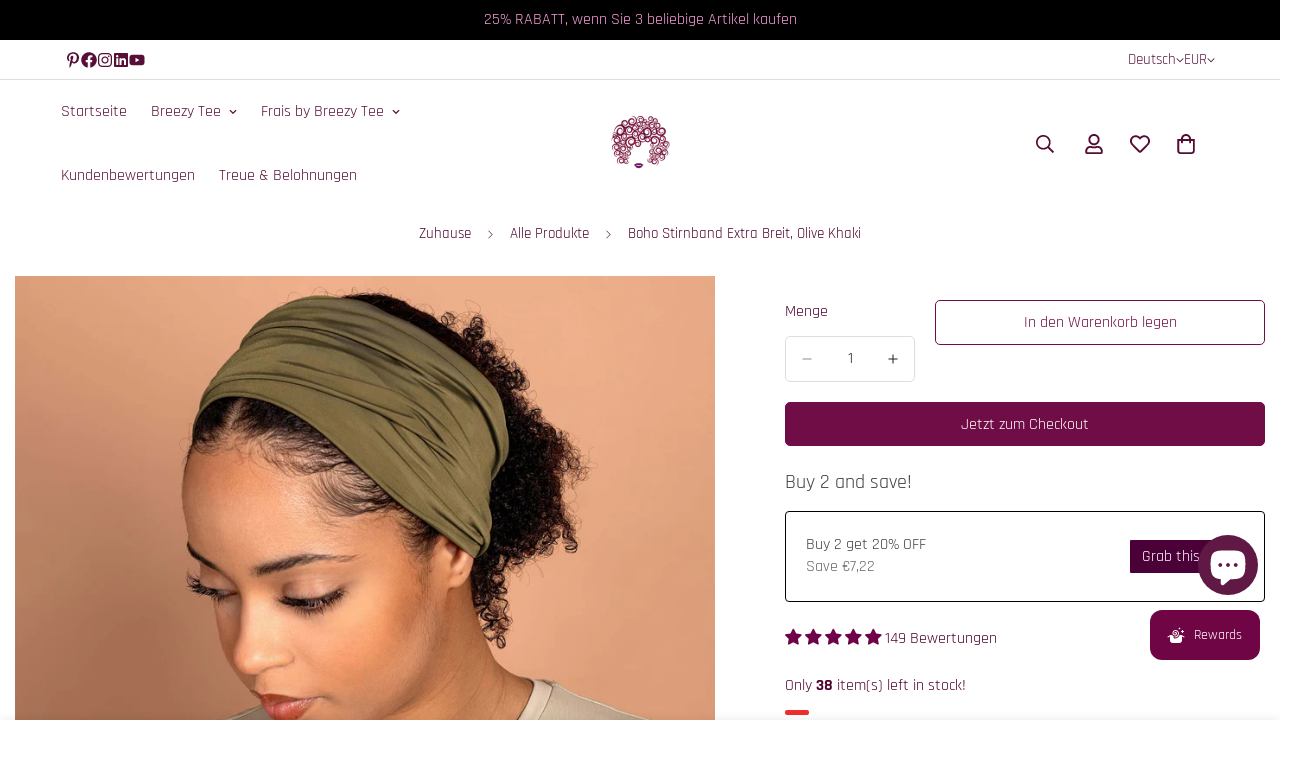

--- FILE ---
content_type: text/html; charset=utf-8
request_url: https://breezytee.com/de-at/products/khaki-green-boho-headband-multipurpose-15836
body_size: 124457
content:

<!doctype html>
<html
  class="no-js "
  lang="de"
  data-template="product"
  
>
  <head>


        <!-- Google Tag Manager -->
<script>(function(w,d,s,l,i){w[l]=w[l]||[];w[l].push({'gtm.start':
new Date().getTime(),event:'gtm.js'});var f=d.getElementsByTagName(s)[0],
j=d.createElement(s),dl=l!='dataLayer'?'&l='+l:'';j.async=true;j.src=
'https://www.googletagmanager.com/gtm.js?id='+i+dl;f.parentNode.insertBefore(j,f);
})(window,document,'script','dataLayer','GTM-MZ7PRX6');</script>
<!-- End Google Tag Manager -->



    <meta charset="utf-8">
    <meta http-equiv="X-UA-Compatible" content="IE=edge">
    <meta name="viewport" content="width=device-width, initial-scale=1, maximum-scale=1.0, user-scalable=0">
    <meta name="theme-color" content="{{ shop.brand.colors.primary[0].background }}">
    <link rel="canonical" href="https://breezytee.com/de-at/products/khaki-green-boho-headband-multipurpose-15836">
    <link rel="preconnect" href="https://fonts.shopifycdn.com" crossorigin>
    <link rel="preconnect" href="https://cdn.shopify.com" crossorigin><link rel="shortcut icon" type="image/png" href="//breezytee.com/cdn/shop/files/Breezy-Tee-Logo-vibrant-96x96-round.png?crop=center&height=32&v=1676588967&width=32"><title>Boho Stirnband Extra Breit, Olive Khaki &ndash; Breezy Tee</title><meta name="description" content=" Mit seinem doppellagigen Stoff und dynamischem Stretch verleiht unser extra breites Boho-Stirnband in Khaki-Grün jedem Outfit einen Hauch von Luxus. Passen Sie die Breite Ihrem Stil an, von faulen Haartagen bis zu nächtlichen Eskapaden, und machen Sie sich keine Sorgen um die Größe: von ca. 7,5&quot; (19 cm) Breite und ein"><meta property="og:site_name" content="Breezy Tee">
<meta property="og:url" content="https://breezytee.com/de-at/products/khaki-green-boho-headband-multipurpose-15836">
<meta property="og:title" content="Boho Stirnband Extra Breit, Olive Khaki">
<meta property="og:type" content="product">
<meta property="og:description" content=" Mit seinem doppellagigen Stoff und dynamischem Stretch verleiht unser extra breites Boho-Stirnband in Khaki-Grün jedem Outfit einen Hauch von Luxus. Passen Sie die Breite Ihrem Stil an, von faulen Haartagen bis zu nächtlichen Eskapaden, und machen Sie sich keine Sorgen um die Größe: von ca. 7,5&quot; (19 cm) Breite und ein"><meta property="og:image" content="http://breezytee.com/cdn/shop/files/Breezy18281-OliveKhaki.jpg?v=1751727740">
<meta property="og:image:secure_url" content="https://breezytee.com/cdn/shop/files/Breezy18281-OliveKhaki.jpg?v=1751727740">
<meta property="og:image:width" content="2500">
<meta property="og:image:height" content="2000"><meta property="og:price:amount" content="20,95">
<meta property="og:price:currency" content="EUR"><meta name="twitter:card" content="summary_large_image">
<meta name="twitter:title" content="Boho Stirnband Extra Breit, Olive Khaki">
<meta name="twitter:description" content=" Mit seinem doppellagigen Stoff und dynamischem Stretch verleiht unser extra breites Boho-Stirnband in Khaki-Grün jedem Outfit einen Hauch von Luxus. Passen Sie die Breite Ihrem Stil an, von faulen Haartagen bis zu nächtlichen Eskapaden, und machen Sie sich keine Sorgen um die Größe: von ca. 7,5&quot; (19 cm) Breite und ein">


  <link rel="preload" as="font" href="//breezytee.com/cdn/fonts/rajdhani/rajdhani_n4.d75f91cce12eba565fc1d8812afb871b8c06c1ae.woff2" type="font/woff2" crossorigin>
  <link rel="preload" as="font" href="//breezytee.com/cdn/fonts/rajdhani/rajdhani_n7.25ad6e7387a0b32c9dea8f240076d23b3c06600c.woff2" type="font/woff2" crossorigin>
  

  <link rel="preload" as="font" href="//breezytee.com/cdn/fonts/rajdhani/rajdhani_n4.d75f91cce12eba565fc1d8812afb871b8c06c1ae.woff2" type="font/woff2" crossorigin>
  
<style>
  @font-face {  font-family: Rajdhani;  font-weight: 400;  font-style: normal;  font-display: swap;  src: url("//breezytee.com/cdn/fonts/rajdhani/rajdhani_n4.d75f91cce12eba565fc1d8812afb871b8c06c1ae.woff2") format("woff2"),       url("//breezytee.com/cdn/fonts/rajdhani/rajdhani_n4.ba569c8777ef4155de7312c47f1ecce577234039.woff") format("woff");}@font-face {  font-family: Rajdhani;  font-weight: 700;  font-style: normal;  font-display: swap;  src: url("//breezytee.com/cdn/fonts/rajdhani/rajdhani_n7.25ad6e7387a0b32c9dea8f240076d23b3c06600c.woff2") format("woff2"),       url("//breezytee.com/cdn/fonts/rajdhani/rajdhani_n7.18863849438078b0774e5b61305b5af2ee109180.woff") format("woff");}@font-face {  font-family: Rajdhani;  font-weight: 300;  font-style: normal;  font-display: swap;  src: url("//breezytee.com/cdn/fonts/rajdhani/rajdhani_n3.42a5799e8a004675eadb143634e12f79a00de11e.woff2") format("woff2"),       url("//breezytee.com/cdn/fonts/rajdhani/rajdhani_n3.0f51604b628026a5ddd8ff8ba5054563708e2ba8.woff") format("woff");}:root {  --font-stack-header: Rajdhani, sans-serif;  --font-style-header: normal;  --font-weight-header: 400;  --font-weight-header--bolder: 700;  --font-weight-header--lighter: 300;}@font-face {  font-family: Rajdhani;  font-weight: 400;  font-style: normal;  font-display: swap;  src: url("//breezytee.com/cdn/fonts/rajdhani/rajdhani_n4.d75f91cce12eba565fc1d8812afb871b8c06c1ae.woff2") format("woff2"),       url("//breezytee.com/cdn/fonts/rajdhani/rajdhani_n4.ba569c8777ef4155de7312c47f1ecce577234039.woff") format("woff");}@font-face {  font-family: Rajdhani;  font-weight: 700;  font-style: normal;  font-display: swap;  src: url("//breezytee.com/cdn/fonts/rajdhani/rajdhani_n7.25ad6e7387a0b32c9dea8f240076d23b3c06600c.woff2") format("woff2"),       url("//breezytee.com/cdn/fonts/rajdhani/rajdhani_n7.18863849438078b0774e5b61305b5af2ee109180.woff") format("woff");}@font-face {  font-family: Rajdhani;  font-weight: 700;  font-style: normal;  font-display: swap;  src: url("//breezytee.com/cdn/fonts/rajdhani/rajdhani_n7.25ad6e7387a0b32c9dea8f240076d23b3c06600c.woff2") format("woff2"),       url("//breezytee.com/cdn/fonts/rajdhani/rajdhani_n7.18863849438078b0774e5b61305b5af2ee109180.woff") format("woff");}:root {  --font-weight-body--bold: 700;  --font-weight-body--bolder: 700;  --font-stack-body: Rajdhani, sans-serif;  --font-style-body: normal;  --font-weight-body: 400;}
</style>
<style>
  html {
    font-size: calc(var(--font-base-size, 16) * 1px);
    -webkit-font-smoothing: antialiased;
    height: 100%;
    scroll-behavior: smooth;
  }
  body {
    margin: 0;
    font-family: var(--font-stack-body);
    font-weight: var(--font-weight-body);
    font-style: var(--font-style-body);
    color: rgb(var(--color-foreground));
    font-size: calc(var(--font-base-size, 16) * 1px);
    line-height: calc(var(--base-line-height) * 1px);
    background-color: rgb(var(--color-background));
    position: relative;
    min-height: 100%;
  }

  body,
  html {
    overflow-x: clip;
  }

  html.prevent-scroll,
  html.prevent-scroll body {
    height: auto;
    overflow: hidden !important;
  }

  html.prevent-scroll {
    padding-right: var(--m-scrollbar-width);
  }

  h1,
  h2,
  h3,
  h4,
  h5,
  h6 {
    font-family: var(--font-stack-header);
    font-weight: var(--font-weight-header);
    font-style: var(--font-style-header);
    color: rgb(var(--color-heading));
    line-height: normal;
    letter-spacing: var(--heading-letter-spacing);
  }
  h1,
  .h1 {
    font-size: calc(((var(--font-h1-mobile)) / (var(--font-base-size))) * 1rem);
    line-height: 1.278;
  }

  h2,
  .h2 {
    font-size: calc(((var(--font-h2-mobile)) / (var(--font-base-size))) * 1rem);
    line-height: 1.267;
  }

  h3,
  .h3 {
    font-size: calc(((var(--font-h3-mobile)) / (var(--font-base-size))) * 1rem);
    line-height: 1.36;
  }

  h4,
  .h4 {
    font-size: calc(((var(--font-h4-mobile)) / (var(--font-base-size))) * 1rem);
    line-height: 1.4;
  }

  h5,
  .h5 {
    font-size: calc(((var(--font-h5-mobile)) / (var(--font-base-size))) * 1rem);
    line-height: 1.5;
  }

  h6,
  .h6 {
    font-size: calc(((var(--font-h6-mobile)) / (var(--font-base-size))) * 1rem);
    line-height: 1.5;
  }

  @media only screen and (min-width: 768px) {
    .h1,
    h1 {
      font-size: calc(((var(--font-h1-tablet)) / (var(--font-base-size))) * 1rem);
      line-height: 1.238;
    }
    .h2,
    h2 {
      font-size: calc(((var(--font-h2-tablet)) / (var(--font-base-size))) * 1rem);
      line-height: 1.235;
    }
    h3,
    .h3 {
      font-size: calc(((var(--font-h3-tablet)) / (var(--font-base-size))) * 1rem);
      line-height: 1.36;
    }
    h4,
    .h4 {
      font-size: calc(((var(--font-h4-tablet)) / (var(--font-base-size))) * 1rem);
      line-height: 1.4;
    }
  }

  @media only screen and (min-width: 1280px) {
    .h1,
    h1 {
      font-size: calc(((var(--font-h1-desktop)) / (var(--font-base-size))) * 1rem);
      line-height: 1.167;
    }
    .h2,
    h2 {
      font-size: calc(((var(--font-h2-desktop)) / (var(--font-base-size))) * 1rem);
      line-height: 1.238;
    }
    h3,
    .h3 {
      font-size: calc(((var(--font-h3-desktop)) / (var(--font-base-size))) * 1rem);
      line-height: 1.278;
    }
    h4,
    .h4 {
      font-size: calc(((var(--font-h4-desktop)) / (var(--font-base-size))) * 1rem);
      line-height: 1.333;
    }
    h5,
    .h5 {
      font-size: calc(((var(--font-h5-desktop)) / (var(--font-base-size))) * 1rem);
    }
    h6,
    .h6 {
      font-size: calc(((var(--font-h6-desktop)) / (var(--font-base-size))) * 1rem);
    }
  }
  [style*='--aspect-ratio'] {
    position: relative;
    overflow: hidden;
  }
  [style*='--aspect-ratio']:before {
    display: block;
    width: 100%;
    content: '';
    height: 0px;
  }
  [style*='--aspect-ratio'] > *:first-child {
    top: 0;
    left: 0;
    right: 0;
    position: absolute !important;
    object-fit: cover;
    width: 100%;
    height: 100%;
  }
  [style*='--aspect-ratio']:before {
    padding-top: calc(100% / (0.0001 + var(--aspect-ratio, 16/9)));
  }
  @media (max-width: 767px) {
    [style*='--aspect-ratio']:before {
      padding-top: calc(100% / (0.0001 + var(--aspect-ratio-mobile, var(--aspect-ratio, 16/9))));
    }
  }
  .swiper-wrapper {
    display: flex;
  }
  .swiper-container:not(.swiper-container-initialized) .swiper-slide {
    width: calc(100% / var(--items, 1));
    flex: 0 0 auto;
  }
  @media (max-width: 1023px) {
    .swiper-container:not(.swiper-container-initialized) .swiper-slide {
      min-width: 40vw;
      flex: 0 0 auto;
    }
  }
  @media (max-width: 767px) {
    .swiper-container:not(.swiper-container-initialized) .swiper-slide {
      min-width: 66vw;
      flex: 0 0 auto;
    }
  }
</style>
<link href="//breezytee.com/cdn/shop/t/75/assets/main.css?v=112873091516746839711757767674" rel="stylesheet" type="text/css" media="all" />
<style data-shopify>
:root,.m-color-default {
      --color-background: 255,255,255;
      --color-background-secondary: 245,245,245;
  		
  	  --gradient-background: #ffffff;
  		
  		--color-foreground: 77,5,46;
  		--color-foreground-secondary: 77,5,46;
      --color-heading: 77,5,46;
  		--color-button: 112,13,70;
  		--color-button-text: 255,255,255;
  		--color-outline-button: 112,13,70;
      --color-button-hover: 112, 13, 70;
      --color-button-text-hover: 255, 255, 255;
  		--color-border: 222,222,222;
  		--color-price-sale: 224,43,43;
  		--color-price-regular: 102,102,102;
  		--color-form-field: 255,255,255;
  		--color-form-field-text: 34,34,34;
  		--color-tooltip: 34,34,34;
  		--color-tooltip-text: 255,255,255;
  	}
  
.m-color-dark {
      --color-background: 255,255,255;
      --color-background-secondary: 245,245,245;
  		
  	  --gradient-background: #ffffff;
  		
  		--color-foreground: 112,13,70;
  		--color-foreground-secondary: 0,0,0;
      --color-heading: 0,0,0;
  		--color-button: 112,13,70;
  		--color-button-text: 255,255,255;
  		--color-outline-button: 112,13,70;
      --color-button-hover: 255, 255, 255;
      --color-button-text-hover: 112, 13, 70;
  		--color-border: 75,75,75;
  		--color-price-sale: 112,13,70;
  		--color-price-regular: 255,255,255;
  		--color-form-field: 255,255,255;
  		--color-form-field-text: 34,34,34;
  		--color-tooltip: 255,255,255;
  		--color-tooltip-text: 34,34,34;
  	}
  
.m-color-footer {
      --color-background: 247,246,241;
      --color-background-secondary: 245,245,245;
  		
  	  --gradient-background: #f7f6f1;
  		
  		--color-foreground: 112,13,70;
  		--color-foreground-secondary: 102,102,102;
      --color-heading: 34,34,34;
  		--color-button: 34,34,34;
  		--color-button-text: 255,255,255;
  		--color-outline-button: 34,34,34;
      --color-button-hover: 34, 34, 34;
      --color-button-text-hover: 255, 255, 255;
  		--color-border: 222,222,222;
  		--color-price-sale: 232,78,78;
  		--color-price-regular: 0,0,0;
  		--color-form-field: 255,255,255;
  		--color-form-field-text: 0,0,0;
  		--color-tooltip: 34,34,34;
  		--color-tooltip-text: 255,255,255;
  	}
  
.m-color-badge-hot {
      --color-background: 0,0,0;
      --color-background-secondary: 255,255,255;
  		
  	  --gradient-background: #000000;
  		
  		--color-foreground: 250,159,219;
  		--color-foreground-secondary: 255,255,255;
      --color-heading: 255,255,255;
  		--color-button: 255,255,255;
  		--color-button-text: 34,34,34;
  		--color-outline-button: 255,255,255;
      --color-button-hover: 255, 255, 255;
      --color-button-text-hover: 34, 34, 34;
  		--color-border: 222,222,222;
  		--color-price-sale: 255,255,255;
  		--color-price-regular: 255,255,255;
  		--color-form-field: 255,255,255;
  		--color-form-field-text: 0,0,0;
  		--color-tooltip: 255,255,255;
  		--color-tooltip-text: 34,34,34;
  	}
  
.m-color-badge-new {
      --color-background: 152,216,202;
      --color-background-secondary: 245,245,245;
  		
  	  --gradient-background: #98d8ca;
  		
  		--color-foreground: 255,255,255;
  		--color-foreground-secondary: 255,255,255;
      --color-heading: 255,255,255;
  		--color-button: 255,255,255;
  		--color-button-text: 34,34,34;
  		--color-outline-button: 255,255,255;
      --color-button-hover: 255, 255, 255;
      --color-button-text-hover: 34, 34, 34;
  		--color-border: 222,222,222;
  		--color-price-sale: 255,255,255;
  		--color-price-regular: 255,255,255;
  		--color-form-field: 255,255,255;
  		--color-form-field-text: 0,0,0;
  		--color-tooltip: 255,255,255;
  		--color-tooltip-text: 34,34,34;
  	}
  
.m-color-badge-sale {
      --color-background: 158,27,109;
      --color-background-secondary: 245,245,245;
  		
  	  --gradient-background: #9e1b6d;
  		
  		--color-foreground: 255,255,255;
  		--color-foreground-secondary: 255,255,255;
      --color-heading: 255,255,255;
  		--color-button: 255,255,255;
  		--color-button-text: 34,34,34;
  		--color-outline-button: 255,255,255;
      --color-button-hover: 255, 255, 255;
      --color-button-text-hover: 34, 34, 34;
  		--color-border: 222,222,222;
  		--color-price-sale: 255,255,255;
  		--color-price-regular: 255,255,255;
  		--color-form-field: 255,255,255;
  		--color-form-field-text: 0,0,0;
  		--color-tooltip: 255,255,255;
  		--color-tooltip-text: 34,34,34;
  	}
  
  .m-color-default, .m-color-dark, .m-color-footer, .m-color-badge-hot, .m-color-badge-new, .m-color-badge-sale {
  	color: rgb(var(--color-foreground));
  	background-color: rgb(var(--color-background));
  }:root {     /* ANIMATIONS */  	--m-duration-short: .1s;     --m-duration-default: .25s;     --m-duration-long: .5s;     --m-duration-image: .65s;     --m-duration-animate: 1s;     --m-animation-duration: 600ms;     --m-animation-fade-in-up: m-fade-in-up var(--m-animation-duration) cubic-bezier(0, 0, 0.3, 1) forwards;     --m-animation-fade-in-left: m-fade-in-left var(--m-animation-duration) cubic-bezier(0, 0, 0.3, 1) forwards;     --m-animation-fade-in-right: m-fade-in-right var(--m-animation-duration) cubic-bezier(0, 0, 0.3, 1) forwards;     --m-animation-fade-in-left-rtl: m-fade-in-left-rtl var(--m-animation-duration) cubic-bezier(0, 0, 0.3, 1) forwards;     --m-animation-fade-in-right-rtl: m-fade-in-right-rtl var(--m-animation-duration) cubic-bezier(0, 0, 0.3, 1) forwards;     --m-animation-fade-in: m-fade-in calc(var(--m-animation-duration) * 2) cubic-bezier(0, 0, 0.3, 1);     --m-animation-zoom-fade: m-zoom-fade var(--m-animation-duration) ease forwards;  	/* BODY */  	--base-line-height: 28;   /* INPUTS */   --inputs-border-width: 1px;  	--inputs-radius: 5px;  	/* BUTTON */  	--btn-letter-spacing: 0px;  	--btn-border-radius: 5px;  	--btn-border-width: 1px;  	--btn-line-height: 23px;  	  	/* COUNT BUBBLE */  	--color-cart-wishlist-count: #ffffff;  	--bg-cart-wishlist-count: #700546;  	/* OVERLAY */  	--color-image-overlay: #000000;  	--opacity-image-overlay: 0.2;  	/* Notification */  	--color-success: 58,135,53;  	--color-warning: 210,134,26;    --color-error: 218, 63, 63;    --color-error-bg: #fbeaea;    --color-warning-bg: #faecd7;    --color-success-bg: #d1eccf;  	/* CUSTOM COLOR */  	--text-black: 0,0,0;  	--text-white: 255,255,255;  	--bg-black: 0,0,0;  	--bg-white: 255,255,255;  	--rounded-full: 9999px;  	--bg-card-placeholder: rgba(243,243,243,1);  	--arrow-select-box: url(//breezytee.com/cdn/shop/t/75/assets/ar-down.svg?v=92728264558441377851757767675);  	/* FONT SIZES */  	--font-base-size: 16;  	--font-btn-size: 16px;  	--font-btn-weight: 500;  	--font-h1-desktop: 60;  	--font-h1-tablet: 42;  	--font-h1-mobile: 36;  	--font-h2-desktop: 42;  	--font-h2-tablet: 33;  	--font-h2-mobile: 29;  	--font-h3-desktop: 35;  	--font-h3-tablet: 28;  	--font-h3-mobile: 24;  	--font-h4-desktop: 24;  	--font-h4-tablet: 19;  	--font-h4-mobile: 19;  	--font-h5-desktop: 18;  	--font-h5-mobile: 16;  	--font-h6-desktop: 16;  	--font-h6-mobile: 16;  	--heading-letter-spacing: 0px;   --arrow-down-url: url(//breezytee.com/cdn/shop/t/75/assets/arrow-down.svg?v=157552497485556416461757767675);   --arrow-down-white-url: url(//breezytee.com/cdn/shop/t/75/assets/arrow-down-white.svg?v=70535736727834135531757767675);   --product-title-line-clamp: 1;  	--spacing-sections-desktop: 0px;   --spacing-sections-laptop: 0px;   --spacing-sections-tablet: 0px;   --spacing-sections-mobile: 0px;  	/* LAYOUT */  	--container-width: 1280px;   --fluid-container-width: 1620px;   --fluid-container-offset: 65px;   /* CORNER RADIUS */   --blocks-radius: 0px;   --medium-blocks-radius: 0px;   --pcard-radius: 0px;  }
</style><link rel="stylesheet" href="//breezytee.com/cdn/shop/t/75/assets/cart.css?v=9189454619990308861757767675" media="print" onload="this.media='all'">
<noscript><link href="//breezytee.com/cdn/shop/t/75/assets/cart.css?v=9189454619990308861757767675" rel="stylesheet" type="text/css" media="all" /></noscript><link href="//breezytee.com/cdn/shop/t/75/assets/vendor.css?v=78734522753772538311757767677" rel="stylesheet" type="text/css" media="all" /><link rel="stylesheet" href="//breezytee.com/cdn/shop/t/75/assets/custom-style.css?v=68377333970908838601757767675" media="print" onload="this.media='all'">
<link rel="stylesheet" href="//breezytee.com/cdn/shop/t/75/assets/custom.css?v=164886563021679978761757767734" media="print" onload="this.media='all'">
<noscript><link href="//breezytee.com/cdn/shop/t/75/assets/custom-style.css?v=68377333970908838601757767675" rel="stylesheet" type="text/css" media="all" /></noscript>
<noscript><link href="//breezytee.com/cdn/shop/t/75/assets/custom.css?v=164886563021679978761757767734" rel="stylesheet" type="text/css" media="all" /></noscript><style data-shopify></style>


<script src="//breezytee.com/cdn/shop/t/75/assets/product-list.js?v=133975944838759569291757767674" defer="defer"></script>
<script src="//breezytee.com/cdn/shop/t/75/assets/vendor.js?v=119957582363934401191757767675" defer="defer"></script>
    <script src="//breezytee.com/cdn/shop/t/75/assets/theme-global.js?v=89657562916315813401757767677" defer="defer"></script><script>window.performance && window.performance.mark && window.performance.mark('shopify.content_for_header.start');</script><meta name="google-site-verification" content="WKt4knIy16_gMAIU2Z4vXm3m-zYWg1Ml7r6K2j4Jx0E">
<meta name="google-site-verification" content="gL95xFeRk72fJLUNjNVBl9Mp2kDcfTZAB8DkYzFXnMA">
<meta name="facebook-domain-verification" content="lkmghv43erigtoln5j9zrwvj6g8xky">
<meta id="shopify-digital-wallet" name="shopify-digital-wallet" content="/58734936224/digital_wallets/dialog">
<meta name="shopify-checkout-api-token" content="edbc5b4f7b830dfbef70496d8807d672">
<meta id="in-context-paypal-metadata" data-shop-id="58734936224" data-venmo-supported="false" data-environment="production" data-locale="de_DE" data-paypal-v4="true" data-currency="EUR">
<link rel="alternate" hreflang="x-default" href="https://breezytee.com/products/khaki-green-boho-headband-multipurpose-15836">
<link rel="alternate" hreflang="en" href="https://breezytee.com/products/khaki-green-boho-headband-multipurpose-15836">
<link rel="alternate" hreflang="it" href="https://breezytee.com/it/products/khaki-green-boho-headband-multipurpose-15836">
<link rel="alternate" hreflang="sv" href="https://breezytee.com/sv/products/khaki-green-boho-headband-multipurpose-15836">
<link rel="alternate" hreflang="no" href="https://breezytee.com/no/products/khaki-green-boho-headband-multipurpose-15836">
<link rel="alternate" hreflang="da" href="https://breezytee.com/da/products/khaki-green-boho-headband-multipurpose-15836">
<link rel="alternate" hreflang="nl" href="https://breezytee.com/nl/products/khaki-green-boho-headband-multipurpose-15836">
<link rel="alternate" hreflang="es" href="https://breezytee.com/es/products/khaki-green-boho-headband-multipurpose-15836">
<link rel="alternate" hreflang="eu" href="https://breezytee.com/eu/products/khaki-green-boho-headband-multipurpose-15836">
<link rel="alternate" hreflang="de" href="https://breezytee.com/de/products/khaki-green-boho-headband-multipurpose-15836">
<link rel="alternate" hreflang="fr" href="https://breezytee.com/fr/products/khaki-green-boho-headband-multipurpose-15836">
<link rel="alternate" hreflang="zh-Hans" href="https://breezytee.com/zh-hans/products/khaki-green-boho-headband-multipurpose-15836">
<link rel="alternate" hreflang="fi" href="https://breezytee.com/fi/products/khaki-green-boho-headband-multipurpose-15836">
<link rel="alternate" hreflang="ja" href="https://breezytee.com/ja/products/khaki-green-boho-headband-multipurpose-15836">
<link rel="alternate" hreflang="ko" href="https://breezytee.com/ko/products/khaki-green-boho-headband-multipurpose-15836">
<link rel="alternate" hreflang="zh-Hant" href="https://breezytee.com/zh-hant/products/khaki-green-boho-headband-multipurpose-15836">
<link rel="alternate" hreflang="ru" href="https://breezytee.com/ru/products/khaki-green-boho-headband-multipurpose-15836">
<link rel="alternate" hreflang="ar" href="https://breezytee.com/ar/products/khaki-green-boho-headband-multipurpose-15836">
<link rel="alternate" hreflang="en-AU" href="https://breezytee.com/en-au/products/khaki-green-boho-headband-multipurpose-15836">
<link rel="alternate" hreflang="zh-Hans-AU" href="https://breezytee.com/zh-au/products/khaki-green-boho-headband-multipurpose-15836">
<link rel="alternate" hreflang="de-AT" href="https://breezytee.com/de-at/products/khaki-green-boho-headband-multipurpose-15836">
<link rel="alternate" hreflang="en-AT" href="https://breezytee.com/en-at/products/khaki-green-boho-headband-multipurpose-15836">
<link rel="alternate" hreflang="fr-BE" href="https://breezytee.com/fr-be/products/khaki-green-boho-headband-multipurpose-15836">
<link rel="alternate" hreflang="en-BE" href="https://breezytee.com/en-be/products/khaki-green-boho-headband-multipurpose-15836">
<link rel="alternate" hreflang="en-CA" href="https://breezytee.com/en-ca/products/khaki-green-boho-headband-multipurpose-15836">
<link rel="alternate" hreflang="fr-CA" href="https://breezytee.com/fr-ca/products/khaki-green-boho-headband-multipurpose-15836">
<link rel="alternate" hreflang="zh-Hans-CN" href="https://breezytee.com/zh-cn/products/khaki-green-boho-headband-multipurpose-15836">
<link rel="alternate" hreflang="en-CN" href="https://breezytee.com/en-cn/products/khaki-green-boho-headband-multipurpose-15836">
<link rel="alternate" hreflang="ru-CN" href="https://breezytee.com/ru-cn/products/khaki-green-boho-headband-multipurpose-15836">
<link rel="alternate" hreflang="da-DK" href="https://breezytee.com/da-dk/products/khaki-green-boho-headband-multipurpose-15836">
<link rel="alternate" hreflang="en-DK" href="https://breezytee.com/en-dk/products/khaki-green-boho-headband-multipurpose-15836">
<link rel="alternate" hreflang="fi-FI" href="https://breezytee.com/fi-fi/products/khaki-green-boho-headband-multipurpose-15836">
<link rel="alternate" hreflang="sv-FI" href="https://breezytee.com/sv-fi/products/khaki-green-boho-headband-multipurpose-15836">
<link rel="alternate" hreflang="no-FI" href="https://breezytee.com/no-fi/products/khaki-green-boho-headband-multipurpose-15836">
<link rel="alternate" hreflang="de-FI" href="https://breezytee.com/de-fi/products/khaki-green-boho-headband-multipurpose-15836">
<link rel="alternate" hreflang="fr-FI" href="https://breezytee.com/fr-fi/products/khaki-green-boho-headband-multipurpose-15836">
<link rel="alternate" hreflang="en-FI" href="https://breezytee.com/en-fi/products/khaki-green-boho-headband-multipurpose-15836">
<link rel="alternate" hreflang="fr-FR" href="https://breezytee.com/fr-fr/products/khaki-green-boho-headband-multipurpose-15836">
<link rel="alternate" hreflang="eu-FR" href="https://breezytee.com/eu-fr/products/khaki-green-boho-headband-multipurpose-15836">
<link rel="alternate" hreflang="en-FR" href="https://breezytee.com/en-fr/products/khaki-green-boho-headband-multipurpose-15836">
<link rel="alternate" hreflang="de-DE" href="https://breezytee.com/de-de/products/khaki-green-boho-headband-multipurpose-15836">
<link rel="alternate" hreflang="en-DE" href="https://breezytee.com/en-de/products/khaki-green-boho-headband-multipurpose-15836">
<link rel="alternate" hreflang="zh-Hant-HK" href="https://breezytee.com/zh-hant-hk/products/khaki-green-boho-headband-multipurpose-15836">
<link rel="alternate" hreflang="zh-Hans-HK" href="https://breezytee.com/zh-hans-hk/products/khaki-green-boho-headband-multipurpose-15836">
<link rel="alternate" hreflang="en-HK" href="https://breezytee.com/en-hk/products/khaki-green-boho-headband-multipurpose-15836">
<link rel="alternate" hreflang="en-IE" href="https://breezytee.com/en-ie/products/khaki-green-boho-headband-multipurpose-15836">
<link rel="alternate" hreflang="it-IT" href="https://breezytee.com/it-it/products/khaki-green-boho-headband-multipurpose-15836">
<link rel="alternate" hreflang="en-IT" href="https://breezytee.com/en-it/products/khaki-green-boho-headband-multipurpose-15836">
<link rel="alternate" hreflang="ja-JP" href="https://breezytee.com/ja-jp/products/khaki-green-boho-headband-multipurpose-15836">
<link rel="alternate" hreflang="fr-JP" href="https://breezytee.com/fr-jp/products/khaki-green-boho-headband-multipurpose-15836">
<link rel="alternate" hreflang="en-JP" href="https://breezytee.com/en-jp/products/khaki-green-boho-headband-multipurpose-15836">
<link rel="alternate" hreflang="ko-KR" href="https://breezytee.com/ko-kr/products/khaki-green-boho-headband-multipurpose-15836">
<link rel="alternate" hreflang="fr-KR" href="https://breezytee.com/fr-kr/products/khaki-green-boho-headband-multipurpose-15836">
<link rel="alternate" hreflang="de-KR" href="https://breezytee.com/de-kr/products/khaki-green-boho-headband-multipurpose-15836">
<link rel="alternate" hreflang="it-KR" href="https://breezytee.com/it-kr/products/khaki-green-boho-headband-multipurpose-15836">
<link rel="alternate" hreflang="en-KR" href="https://breezytee.com/en-kr/products/khaki-green-boho-headband-multipurpose-15836">
<link rel="alternate" hreflang="en-MY" href="https://breezytee.com/en-my/products/khaki-green-boho-headband-multipurpose-15836">
<link rel="alternate" hreflang="it-MY" href="https://breezytee.com/it-my/products/khaki-green-boho-headband-multipurpose-15836">
<link rel="alternate" hreflang="sv-MY" href="https://breezytee.com/sv-my/products/khaki-green-boho-headband-multipurpose-15836">
<link rel="alternate" hreflang="no-MY" href="https://breezytee.com/no-my/products/khaki-green-boho-headband-multipurpose-15836">
<link rel="alternate" hreflang="da-MY" href="https://breezytee.com/da-my/products/khaki-green-boho-headband-multipurpose-15836">
<link rel="alternate" hreflang="nl-MY" href="https://breezytee.com/nl-my/products/khaki-green-boho-headband-multipurpose-15836">
<link rel="alternate" hreflang="es-MY" href="https://breezytee.com/es-my/products/khaki-green-boho-headband-multipurpose-15836">
<link rel="alternate" hreflang="eu-MY" href="https://breezytee.com/eu-my/products/khaki-green-boho-headband-multipurpose-15836">
<link rel="alternate" hreflang="de-MY" href="https://breezytee.com/de-my/products/khaki-green-boho-headband-multipurpose-15836">
<link rel="alternate" hreflang="fr-MY" href="https://breezytee.com/fr-my/products/khaki-green-boho-headband-multipurpose-15836">
<link rel="alternate" hreflang="zh-Hans-MY" href="https://breezytee.com/zh-my/products/khaki-green-boho-headband-multipurpose-15836">
<link rel="alternate" hreflang="nl-NL" href="https://breezytee.com/nl-nl/products/khaki-green-boho-headband-multipurpose-15836">
<link rel="alternate" hreflang="en-NL" href="https://breezytee.com/en-nl/products/khaki-green-boho-headband-multipurpose-15836">
<link rel="alternate" hreflang="en-NZ" href="https://breezytee.com/en-nz/products/khaki-green-boho-headband-multipurpose-15836">
<link rel="alternate" hreflang="no-NO" href="https://breezytee.com/no-no/products/khaki-green-boho-headband-multipurpose-15836">
<link rel="alternate" hreflang="en-NO" href="https://breezytee.com/en-no/products/khaki-green-boho-headband-multipurpose-15836">
<link rel="alternate" hreflang="en-PH" href="https://breezytee.com/en-ph/products/khaki-green-boho-headband-multipurpose-15836">
<link rel="alternate" hreflang="it-PH" href="https://breezytee.com/it-ph/products/khaki-green-boho-headband-multipurpose-15836">
<link rel="alternate" hreflang="sv-PH" href="https://breezytee.com/sv-ph/products/khaki-green-boho-headband-multipurpose-15836">
<link rel="alternate" hreflang="no-PH" href="https://breezytee.com/no-ph/products/khaki-green-boho-headband-multipurpose-15836">
<link rel="alternate" hreflang="da-PH" href="https://breezytee.com/da-ph/products/khaki-green-boho-headband-multipurpose-15836">
<link rel="alternate" hreflang="nl-PH" href="https://breezytee.com/nl-ph/products/khaki-green-boho-headband-multipurpose-15836">
<link rel="alternate" hreflang="es-PH" href="https://breezytee.com/es-ph/products/khaki-green-boho-headband-multipurpose-15836">
<link rel="alternate" hreflang="eu-PH" href="https://breezytee.com/eu-ph/products/khaki-green-boho-headband-multipurpose-15836">
<link rel="alternate" hreflang="de-PH" href="https://breezytee.com/de-ph/products/khaki-green-boho-headband-multipurpose-15836">
<link rel="alternate" hreflang="fr-PH" href="https://breezytee.com/fr-ph/products/khaki-green-boho-headband-multipurpose-15836">
<link rel="alternate" hreflang="zh-Hans-PH" href="https://breezytee.com/zh-ph/products/khaki-green-boho-headband-multipurpose-15836">
<link rel="alternate" hreflang="zh-Hans-SG" href="https://breezytee.com/zh-sg/products/khaki-green-boho-headband-multipurpose-15836">
<link rel="alternate" hreflang="en-SG" href="https://breezytee.com/en-sg/products/khaki-green-boho-headband-multipurpose-15836">
<link rel="alternate" hreflang="es-ES" href="https://breezytee.com/es-es/products/khaki-green-boho-headband-multipurpose-15836">
<link rel="alternate" hreflang="eu-ES" href="https://breezytee.com/eu-es/products/khaki-green-boho-headband-multipurpose-15836">
<link rel="alternate" hreflang="en-ES" href="https://breezytee.com/en-es/products/khaki-green-boho-headband-multipurpose-15836">
<link rel="alternate" hreflang="fr-ES" href="https://breezytee.com/fr-es/products/khaki-green-boho-headband-multipurpose-15836">
<link rel="alternate" hreflang="sv-SE" href="https://breezytee.com/sv-se/products/khaki-green-boho-headband-multipurpose-15836">
<link rel="alternate" hreflang="en-SE" href="https://breezytee.com/en-se/products/khaki-green-boho-headband-multipurpose-15836">
<link rel="alternate" hreflang="fi-SE" href="https://breezytee.com/fi-se/products/khaki-green-boho-headband-multipurpose-15836">
<link rel="alternate" hreflang="no-SE" href="https://breezytee.com/no-se/products/khaki-green-boho-headband-multipurpose-15836">
<link rel="alternate" hreflang="en-CH" href="https://breezytee.com/en-ch/products/khaki-green-boho-headband-multipurpose-15836">
<link rel="alternate" hreflang="de-CH" href="https://breezytee.com/de-ch/products/khaki-green-boho-headband-multipurpose-15836">
<link rel="alternate" hreflang="fr-CH" href="https://breezytee.com/fr-ch/products/khaki-green-boho-headband-multipurpose-15836">
<link rel="alternate" hreflang="it-CH" href="https://breezytee.com/it-ch/products/khaki-green-boho-headband-multipurpose-15836">
<link rel="alternate" hreflang="zh-Hant-TW" href="https://breezytee.com/zh-hant-tw/products/khaki-green-boho-headband-multipurpose-15836">
<link rel="alternate" hreflang="it-TW" href="https://breezytee.com/it-tw/products/khaki-green-boho-headband-multipurpose-15836">
<link rel="alternate" hreflang="sv-TW" href="https://breezytee.com/sv-tw/products/khaki-green-boho-headband-multipurpose-15836">
<link rel="alternate" hreflang="no-TW" href="https://breezytee.com/no-tw/products/khaki-green-boho-headband-multipurpose-15836">
<link rel="alternate" hreflang="da-TW" href="https://breezytee.com/da-tw/products/khaki-green-boho-headband-multipurpose-15836">
<link rel="alternate" hreflang="nl-TW" href="https://breezytee.com/nl-tw/products/khaki-green-boho-headband-multipurpose-15836">
<link rel="alternate" hreflang="es-TW" href="https://breezytee.com/es-tw/products/khaki-green-boho-headband-multipurpose-15836">
<link rel="alternate" hreflang="eu-TW" href="https://breezytee.com/eu-tw/products/khaki-green-boho-headband-multipurpose-15836">
<link rel="alternate" hreflang="de-TW" href="https://breezytee.com/de-tw/products/khaki-green-boho-headband-multipurpose-15836">
<link rel="alternate" hreflang="fr-TW" href="https://breezytee.com/fr-tw/products/khaki-green-boho-headband-multipurpose-15836">
<link rel="alternate" hreflang="zh-Hans-TW" href="https://breezytee.com/zh-hans-tw/products/khaki-green-boho-headband-multipurpose-15836">
<link rel="alternate" hreflang="en-TW" href="https://breezytee.com/en-tw/products/khaki-green-boho-headband-multipurpose-15836">
<link rel="alternate" hreflang="en-GB" href="https://breezytee.com/en-gb/products/khaki-green-boho-headband-multipurpose-15836">
<link rel="alternate" hreflang="zh-Hans-AD" href="https://breezytee.com/zh-hans/products/khaki-green-boho-headband-multipurpose-15836">
<link rel="alternate" hreflang="zh-Hant-AD" href="https://breezytee.com/zh-hant/products/khaki-green-boho-headband-multipurpose-15836">
<link rel="alternate" hreflang="zh-Hans-AE" href="https://breezytee.com/zh-hans/products/khaki-green-boho-headband-multipurpose-15836">
<link rel="alternate" hreflang="zh-Hant-AE" href="https://breezytee.com/zh-hant/products/khaki-green-boho-headband-multipurpose-15836">
<link rel="alternate" hreflang="zh-Hans-AG" href="https://breezytee.com/zh-hans/products/khaki-green-boho-headband-multipurpose-15836">
<link rel="alternate" hreflang="zh-Hant-AG" href="https://breezytee.com/zh-hant/products/khaki-green-boho-headband-multipurpose-15836">
<link rel="alternate" hreflang="zh-Hans-AI" href="https://breezytee.com/zh-hans/products/khaki-green-boho-headband-multipurpose-15836">
<link rel="alternate" hreflang="zh-Hant-AI" href="https://breezytee.com/zh-hant/products/khaki-green-boho-headband-multipurpose-15836">
<link rel="alternate" hreflang="zh-Hans-AL" href="https://breezytee.com/zh-hans/products/khaki-green-boho-headband-multipurpose-15836">
<link rel="alternate" hreflang="zh-Hant-AL" href="https://breezytee.com/zh-hant/products/khaki-green-boho-headband-multipurpose-15836">
<link rel="alternate" hreflang="zh-Hans-AM" href="https://breezytee.com/zh-hans/products/khaki-green-boho-headband-multipurpose-15836">
<link rel="alternate" hreflang="zh-Hant-AM" href="https://breezytee.com/zh-hant/products/khaki-green-boho-headband-multipurpose-15836">
<link rel="alternate" hreflang="zh-Hans-AR" href="https://breezytee.com/zh-hans/products/khaki-green-boho-headband-multipurpose-15836">
<link rel="alternate" hreflang="zh-Hant-AR" href="https://breezytee.com/zh-hant/products/khaki-green-boho-headband-multipurpose-15836">
<link rel="alternate" hreflang="zh-Hans-AW" href="https://breezytee.com/zh-hans/products/khaki-green-boho-headband-multipurpose-15836">
<link rel="alternate" hreflang="zh-Hant-AW" href="https://breezytee.com/zh-hant/products/khaki-green-boho-headband-multipurpose-15836">
<link rel="alternate" hreflang="zh-Hans-AX" href="https://breezytee.com/zh-hans/products/khaki-green-boho-headband-multipurpose-15836">
<link rel="alternate" hreflang="zh-Hant-AX" href="https://breezytee.com/zh-hant/products/khaki-green-boho-headband-multipurpose-15836">
<link rel="alternate" hreflang="zh-Hans-BA" href="https://breezytee.com/zh-hans/products/khaki-green-boho-headband-multipurpose-15836">
<link rel="alternate" hreflang="zh-Hant-BA" href="https://breezytee.com/zh-hant/products/khaki-green-boho-headband-multipurpose-15836">
<link rel="alternate" hreflang="zh-Hans-BB" href="https://breezytee.com/zh-hans/products/khaki-green-boho-headband-multipurpose-15836">
<link rel="alternate" hreflang="zh-Hant-BB" href="https://breezytee.com/zh-hant/products/khaki-green-boho-headband-multipurpose-15836">
<link rel="alternate" hreflang="zh-Hans-BG" href="https://breezytee.com/zh-hans/products/khaki-green-boho-headband-multipurpose-15836">
<link rel="alternate" hreflang="zh-Hant-BG" href="https://breezytee.com/zh-hant/products/khaki-green-boho-headband-multipurpose-15836">
<link rel="alternate" hreflang="zh-Hans-BL" href="https://breezytee.com/zh-hans/products/khaki-green-boho-headband-multipurpose-15836">
<link rel="alternate" hreflang="zh-Hant-BL" href="https://breezytee.com/zh-hant/products/khaki-green-boho-headband-multipurpose-15836">
<link rel="alternate" hreflang="zh-Hans-BM" href="https://breezytee.com/zh-hans/products/khaki-green-boho-headband-multipurpose-15836">
<link rel="alternate" hreflang="zh-Hant-BM" href="https://breezytee.com/zh-hant/products/khaki-green-boho-headband-multipurpose-15836">
<link rel="alternate" hreflang="zh-Hans-BO" href="https://breezytee.com/zh-hans/products/khaki-green-boho-headband-multipurpose-15836">
<link rel="alternate" hreflang="zh-Hant-BO" href="https://breezytee.com/zh-hant/products/khaki-green-boho-headband-multipurpose-15836">
<link rel="alternate" hreflang="zh-Hans-BQ" href="https://breezytee.com/zh-hans/products/khaki-green-boho-headband-multipurpose-15836">
<link rel="alternate" hreflang="zh-Hant-BQ" href="https://breezytee.com/zh-hant/products/khaki-green-boho-headband-multipurpose-15836">
<link rel="alternate" hreflang="zh-Hans-BR" href="https://breezytee.com/zh-hans/products/khaki-green-boho-headband-multipurpose-15836">
<link rel="alternate" hreflang="zh-Hant-BR" href="https://breezytee.com/zh-hant/products/khaki-green-boho-headband-multipurpose-15836">
<link rel="alternate" hreflang="zh-Hans-BS" href="https://breezytee.com/zh-hans/products/khaki-green-boho-headband-multipurpose-15836">
<link rel="alternate" hreflang="zh-Hant-BS" href="https://breezytee.com/zh-hant/products/khaki-green-boho-headband-multipurpose-15836">
<link rel="alternate" hreflang="zh-Hans-BZ" href="https://breezytee.com/zh-hans/products/khaki-green-boho-headband-multipurpose-15836">
<link rel="alternate" hreflang="zh-Hant-BZ" href="https://breezytee.com/zh-hant/products/khaki-green-boho-headband-multipurpose-15836">
<link rel="alternate" hreflang="zh-Hans-CK" href="https://breezytee.com/zh-hans/products/khaki-green-boho-headband-multipurpose-15836">
<link rel="alternate" hreflang="zh-Hant-CK" href="https://breezytee.com/zh-hant/products/khaki-green-boho-headband-multipurpose-15836">
<link rel="alternate" hreflang="zh-Hans-CL" href="https://breezytee.com/zh-hans/products/khaki-green-boho-headband-multipurpose-15836">
<link rel="alternate" hreflang="zh-Hant-CL" href="https://breezytee.com/zh-hant/products/khaki-green-boho-headband-multipurpose-15836">
<link rel="alternate" hreflang="zh-Hans-CO" href="https://breezytee.com/zh-hans/products/khaki-green-boho-headband-multipurpose-15836">
<link rel="alternate" hreflang="zh-Hant-CO" href="https://breezytee.com/zh-hant/products/khaki-green-boho-headband-multipurpose-15836">
<link rel="alternate" hreflang="zh-Hans-CR" href="https://breezytee.com/zh-hans/products/khaki-green-boho-headband-multipurpose-15836">
<link rel="alternate" hreflang="zh-Hant-CR" href="https://breezytee.com/zh-hant/products/khaki-green-boho-headband-multipurpose-15836">
<link rel="alternate" hreflang="zh-Hans-CW" href="https://breezytee.com/zh-hans/products/khaki-green-boho-headband-multipurpose-15836">
<link rel="alternate" hreflang="zh-Hant-CW" href="https://breezytee.com/zh-hant/products/khaki-green-boho-headband-multipurpose-15836">
<link rel="alternate" hreflang="zh-Hans-CY" href="https://breezytee.com/zh-hans/products/khaki-green-boho-headband-multipurpose-15836">
<link rel="alternate" hreflang="zh-Hant-CY" href="https://breezytee.com/zh-hant/products/khaki-green-boho-headband-multipurpose-15836">
<link rel="alternate" hreflang="zh-Hans-CZ" href="https://breezytee.com/zh-hans/products/khaki-green-boho-headband-multipurpose-15836">
<link rel="alternate" hreflang="zh-Hant-CZ" href="https://breezytee.com/zh-hant/products/khaki-green-boho-headband-multipurpose-15836">
<link rel="alternate" hreflang="zh-Hans-DM" href="https://breezytee.com/zh-hans/products/khaki-green-boho-headband-multipurpose-15836">
<link rel="alternate" hreflang="zh-Hant-DM" href="https://breezytee.com/zh-hant/products/khaki-green-boho-headband-multipurpose-15836">
<link rel="alternate" hreflang="zh-Hans-DO" href="https://breezytee.com/zh-hans/products/khaki-green-boho-headband-multipurpose-15836">
<link rel="alternate" hreflang="zh-Hant-DO" href="https://breezytee.com/zh-hant/products/khaki-green-boho-headband-multipurpose-15836">
<link rel="alternate" hreflang="zh-Hans-EC" href="https://breezytee.com/zh-hans/products/khaki-green-boho-headband-multipurpose-15836">
<link rel="alternate" hreflang="zh-Hant-EC" href="https://breezytee.com/zh-hant/products/khaki-green-boho-headband-multipurpose-15836">
<link rel="alternate" hreflang="zh-Hans-EE" href="https://breezytee.com/zh-hans/products/khaki-green-boho-headband-multipurpose-15836">
<link rel="alternate" hreflang="zh-Hant-EE" href="https://breezytee.com/zh-hant/products/khaki-green-boho-headband-multipurpose-15836">
<link rel="alternate" hreflang="zh-Hans-FJ" href="https://breezytee.com/zh-hans/products/khaki-green-boho-headband-multipurpose-15836">
<link rel="alternate" hreflang="zh-Hant-FJ" href="https://breezytee.com/zh-hant/products/khaki-green-boho-headband-multipurpose-15836">
<link rel="alternate" hreflang="zh-Hans-FK" href="https://breezytee.com/zh-hans/products/khaki-green-boho-headband-multipurpose-15836">
<link rel="alternate" hreflang="zh-Hant-FK" href="https://breezytee.com/zh-hant/products/khaki-green-boho-headband-multipurpose-15836">
<link rel="alternate" hreflang="zh-Hans-FO" href="https://breezytee.com/zh-hans/products/khaki-green-boho-headband-multipurpose-15836">
<link rel="alternate" hreflang="zh-Hant-FO" href="https://breezytee.com/zh-hant/products/khaki-green-boho-headband-multipurpose-15836">
<link rel="alternate" hreflang="zh-Hans-GD" href="https://breezytee.com/zh-hans/products/khaki-green-boho-headband-multipurpose-15836">
<link rel="alternate" hreflang="zh-Hant-GD" href="https://breezytee.com/zh-hant/products/khaki-green-boho-headband-multipurpose-15836">
<link rel="alternate" hreflang="zh-Hans-GE" href="https://breezytee.com/zh-hans/products/khaki-green-boho-headband-multipurpose-15836">
<link rel="alternate" hreflang="zh-Hant-GE" href="https://breezytee.com/zh-hant/products/khaki-green-boho-headband-multipurpose-15836">
<link rel="alternate" hreflang="zh-Hans-GF" href="https://breezytee.com/zh-hans/products/khaki-green-boho-headband-multipurpose-15836">
<link rel="alternate" hreflang="zh-Hant-GF" href="https://breezytee.com/zh-hant/products/khaki-green-boho-headband-multipurpose-15836">
<link rel="alternate" hreflang="zh-Hans-GG" href="https://breezytee.com/zh-hans/products/khaki-green-boho-headband-multipurpose-15836">
<link rel="alternate" hreflang="zh-Hant-GG" href="https://breezytee.com/zh-hant/products/khaki-green-boho-headband-multipurpose-15836">
<link rel="alternate" hreflang="zh-Hans-GI" href="https://breezytee.com/zh-hans/products/khaki-green-boho-headband-multipurpose-15836">
<link rel="alternate" hreflang="zh-Hant-GI" href="https://breezytee.com/zh-hant/products/khaki-green-boho-headband-multipurpose-15836">
<link rel="alternate" hreflang="zh-Hans-GL" href="https://breezytee.com/zh-hans/products/khaki-green-boho-headband-multipurpose-15836">
<link rel="alternate" hreflang="zh-Hant-GL" href="https://breezytee.com/zh-hant/products/khaki-green-boho-headband-multipurpose-15836">
<link rel="alternate" hreflang="zh-Hans-GP" href="https://breezytee.com/zh-hans/products/khaki-green-boho-headband-multipurpose-15836">
<link rel="alternate" hreflang="zh-Hant-GP" href="https://breezytee.com/zh-hant/products/khaki-green-boho-headband-multipurpose-15836">
<link rel="alternate" hreflang="zh-Hans-GR" href="https://breezytee.com/zh-hans/products/khaki-green-boho-headband-multipurpose-15836">
<link rel="alternate" hreflang="zh-Hant-GR" href="https://breezytee.com/zh-hant/products/khaki-green-boho-headband-multipurpose-15836">
<link rel="alternate" hreflang="zh-Hans-GS" href="https://breezytee.com/zh-hans/products/khaki-green-boho-headband-multipurpose-15836">
<link rel="alternate" hreflang="zh-Hant-GS" href="https://breezytee.com/zh-hant/products/khaki-green-boho-headband-multipurpose-15836">
<link rel="alternate" hreflang="zh-Hans-GT" href="https://breezytee.com/zh-hans/products/khaki-green-boho-headband-multipurpose-15836">
<link rel="alternate" hreflang="zh-Hant-GT" href="https://breezytee.com/zh-hant/products/khaki-green-boho-headband-multipurpose-15836">
<link rel="alternate" hreflang="zh-Hans-GY" href="https://breezytee.com/zh-hans/products/khaki-green-boho-headband-multipurpose-15836">
<link rel="alternate" hreflang="zh-Hant-GY" href="https://breezytee.com/zh-hant/products/khaki-green-boho-headband-multipurpose-15836">
<link rel="alternate" hreflang="zh-Hans-HN" href="https://breezytee.com/zh-hans/products/khaki-green-boho-headband-multipurpose-15836">
<link rel="alternate" hreflang="zh-Hant-HN" href="https://breezytee.com/zh-hant/products/khaki-green-boho-headband-multipurpose-15836">
<link rel="alternate" hreflang="zh-Hans-HR" href="https://breezytee.com/zh-hans/products/khaki-green-boho-headband-multipurpose-15836">
<link rel="alternate" hreflang="zh-Hant-HR" href="https://breezytee.com/zh-hant/products/khaki-green-boho-headband-multipurpose-15836">
<link rel="alternate" hreflang="zh-Hans-HT" href="https://breezytee.com/zh-hans/products/khaki-green-boho-headband-multipurpose-15836">
<link rel="alternate" hreflang="zh-Hant-HT" href="https://breezytee.com/zh-hant/products/khaki-green-boho-headband-multipurpose-15836">
<link rel="alternate" hreflang="zh-Hans-HU" href="https://breezytee.com/zh-hans/products/khaki-green-boho-headband-multipurpose-15836">
<link rel="alternate" hreflang="zh-Hant-HU" href="https://breezytee.com/zh-hant/products/khaki-green-boho-headband-multipurpose-15836">
<link rel="alternate" hreflang="zh-Hans-IM" href="https://breezytee.com/zh-hans/products/khaki-green-boho-headband-multipurpose-15836">
<link rel="alternate" hreflang="zh-Hant-IM" href="https://breezytee.com/zh-hant/products/khaki-green-boho-headband-multipurpose-15836">
<link rel="alternate" hreflang="zh-Hans-IS" href="https://breezytee.com/zh-hans/products/khaki-green-boho-headband-multipurpose-15836">
<link rel="alternate" hreflang="zh-Hant-IS" href="https://breezytee.com/zh-hant/products/khaki-green-boho-headband-multipurpose-15836">
<link rel="alternate" hreflang="zh-Hans-JE" href="https://breezytee.com/zh-hans/products/khaki-green-boho-headband-multipurpose-15836">
<link rel="alternate" hreflang="zh-Hant-JE" href="https://breezytee.com/zh-hant/products/khaki-green-boho-headband-multipurpose-15836">
<link rel="alternate" hreflang="zh-Hans-JM" href="https://breezytee.com/zh-hans/products/khaki-green-boho-headband-multipurpose-15836">
<link rel="alternate" hreflang="zh-Hant-JM" href="https://breezytee.com/zh-hant/products/khaki-green-boho-headband-multipurpose-15836">
<link rel="alternate" hreflang="zh-Hans-KI" href="https://breezytee.com/zh-hans/products/khaki-green-boho-headband-multipurpose-15836">
<link rel="alternate" hreflang="zh-Hant-KI" href="https://breezytee.com/zh-hant/products/khaki-green-boho-headband-multipurpose-15836">
<link rel="alternate" hreflang="zh-Hans-KN" href="https://breezytee.com/zh-hans/products/khaki-green-boho-headband-multipurpose-15836">
<link rel="alternate" hreflang="zh-Hant-KN" href="https://breezytee.com/zh-hant/products/khaki-green-boho-headband-multipurpose-15836">
<link rel="alternate" hreflang="zh-Hans-KY" href="https://breezytee.com/zh-hans/products/khaki-green-boho-headband-multipurpose-15836">
<link rel="alternate" hreflang="zh-Hant-KY" href="https://breezytee.com/zh-hant/products/khaki-green-boho-headband-multipurpose-15836">
<link rel="alternate" hreflang="zh-Hans-LC" href="https://breezytee.com/zh-hans/products/khaki-green-boho-headband-multipurpose-15836">
<link rel="alternate" hreflang="zh-Hant-LC" href="https://breezytee.com/zh-hant/products/khaki-green-boho-headband-multipurpose-15836">
<link rel="alternate" hreflang="zh-Hans-LI" href="https://breezytee.com/zh-hans/products/khaki-green-boho-headband-multipurpose-15836">
<link rel="alternate" hreflang="zh-Hant-LI" href="https://breezytee.com/zh-hant/products/khaki-green-boho-headband-multipurpose-15836">
<link rel="alternate" hreflang="zh-Hans-LT" href="https://breezytee.com/zh-hans/products/khaki-green-boho-headband-multipurpose-15836">
<link rel="alternate" hreflang="zh-Hant-LT" href="https://breezytee.com/zh-hant/products/khaki-green-boho-headband-multipurpose-15836">
<link rel="alternate" hreflang="zh-Hans-LU" href="https://breezytee.com/zh-hans/products/khaki-green-boho-headband-multipurpose-15836">
<link rel="alternate" hreflang="zh-Hant-LU" href="https://breezytee.com/zh-hant/products/khaki-green-boho-headband-multipurpose-15836">
<link rel="alternate" hreflang="zh-Hans-LV" href="https://breezytee.com/zh-hans/products/khaki-green-boho-headband-multipurpose-15836">
<link rel="alternate" hreflang="zh-Hant-LV" href="https://breezytee.com/zh-hant/products/khaki-green-boho-headband-multipurpose-15836">
<link rel="alternate" hreflang="zh-Hans-MC" href="https://breezytee.com/zh-hans/products/khaki-green-boho-headband-multipurpose-15836">
<link rel="alternate" hreflang="zh-Hant-MC" href="https://breezytee.com/zh-hant/products/khaki-green-boho-headband-multipurpose-15836">
<link rel="alternate" hreflang="zh-Hans-MD" href="https://breezytee.com/zh-hans/products/khaki-green-boho-headband-multipurpose-15836">
<link rel="alternate" hreflang="zh-Hant-MD" href="https://breezytee.com/zh-hant/products/khaki-green-boho-headband-multipurpose-15836">
<link rel="alternate" hreflang="zh-Hans-ME" href="https://breezytee.com/zh-hans/products/khaki-green-boho-headband-multipurpose-15836">
<link rel="alternate" hreflang="zh-Hant-ME" href="https://breezytee.com/zh-hant/products/khaki-green-boho-headband-multipurpose-15836">
<link rel="alternate" hreflang="zh-Hans-MF" href="https://breezytee.com/zh-hans/products/khaki-green-boho-headband-multipurpose-15836">
<link rel="alternate" hreflang="zh-Hant-MF" href="https://breezytee.com/zh-hant/products/khaki-green-boho-headband-multipurpose-15836">
<link rel="alternate" hreflang="zh-Hans-MK" href="https://breezytee.com/zh-hans/products/khaki-green-boho-headband-multipurpose-15836">
<link rel="alternate" hreflang="zh-Hant-MK" href="https://breezytee.com/zh-hant/products/khaki-green-boho-headband-multipurpose-15836">
<link rel="alternate" hreflang="zh-Hans-MQ" href="https://breezytee.com/zh-hans/products/khaki-green-boho-headband-multipurpose-15836">
<link rel="alternate" hreflang="zh-Hant-MQ" href="https://breezytee.com/zh-hant/products/khaki-green-boho-headband-multipurpose-15836">
<link rel="alternate" hreflang="zh-Hans-MS" href="https://breezytee.com/zh-hans/products/khaki-green-boho-headband-multipurpose-15836">
<link rel="alternate" hreflang="zh-Hant-MS" href="https://breezytee.com/zh-hant/products/khaki-green-boho-headband-multipurpose-15836">
<link rel="alternate" hreflang="zh-Hans-MT" href="https://breezytee.com/zh-hans/products/khaki-green-boho-headband-multipurpose-15836">
<link rel="alternate" hreflang="zh-Hant-MT" href="https://breezytee.com/zh-hant/products/khaki-green-boho-headband-multipurpose-15836">
<link rel="alternate" hreflang="zh-Hans-MX" href="https://breezytee.com/zh-hans/products/khaki-green-boho-headband-multipurpose-15836">
<link rel="alternate" hreflang="zh-Hant-MX" href="https://breezytee.com/zh-hant/products/khaki-green-boho-headband-multipurpose-15836">
<link rel="alternate" hreflang="zh-Hans-NC" href="https://breezytee.com/zh-hans/products/khaki-green-boho-headband-multipurpose-15836">
<link rel="alternate" hreflang="zh-Hant-NC" href="https://breezytee.com/zh-hant/products/khaki-green-boho-headband-multipurpose-15836">
<link rel="alternate" hreflang="zh-Hans-NF" href="https://breezytee.com/zh-hans/products/khaki-green-boho-headband-multipurpose-15836">
<link rel="alternate" hreflang="zh-Hant-NF" href="https://breezytee.com/zh-hant/products/khaki-green-boho-headband-multipurpose-15836">
<link rel="alternate" hreflang="zh-Hans-NI" href="https://breezytee.com/zh-hans/products/khaki-green-boho-headband-multipurpose-15836">
<link rel="alternate" hreflang="zh-Hant-NI" href="https://breezytee.com/zh-hant/products/khaki-green-boho-headband-multipurpose-15836">
<link rel="alternate" hreflang="zh-Hans-NR" href="https://breezytee.com/zh-hans/products/khaki-green-boho-headband-multipurpose-15836">
<link rel="alternate" hreflang="zh-Hant-NR" href="https://breezytee.com/zh-hant/products/khaki-green-boho-headband-multipurpose-15836">
<link rel="alternate" hreflang="zh-Hans-NU" href="https://breezytee.com/zh-hans/products/khaki-green-boho-headband-multipurpose-15836">
<link rel="alternate" hreflang="zh-Hant-NU" href="https://breezytee.com/zh-hant/products/khaki-green-boho-headband-multipurpose-15836">
<link rel="alternate" hreflang="zh-Hans-PA" href="https://breezytee.com/zh-hans/products/khaki-green-boho-headband-multipurpose-15836">
<link rel="alternate" hreflang="zh-Hant-PA" href="https://breezytee.com/zh-hant/products/khaki-green-boho-headband-multipurpose-15836">
<link rel="alternate" hreflang="zh-Hans-PE" href="https://breezytee.com/zh-hans/products/khaki-green-boho-headband-multipurpose-15836">
<link rel="alternate" hreflang="zh-Hant-PE" href="https://breezytee.com/zh-hant/products/khaki-green-boho-headband-multipurpose-15836">
<link rel="alternate" hreflang="zh-Hans-PF" href="https://breezytee.com/zh-hans/products/khaki-green-boho-headband-multipurpose-15836">
<link rel="alternate" hreflang="zh-Hant-PF" href="https://breezytee.com/zh-hant/products/khaki-green-boho-headband-multipurpose-15836">
<link rel="alternate" hreflang="zh-Hans-PG" href="https://breezytee.com/zh-hans/products/khaki-green-boho-headband-multipurpose-15836">
<link rel="alternate" hreflang="zh-Hant-PG" href="https://breezytee.com/zh-hant/products/khaki-green-boho-headband-multipurpose-15836">
<link rel="alternate" hreflang="zh-Hans-PL" href="https://breezytee.com/zh-hans/products/khaki-green-boho-headband-multipurpose-15836">
<link rel="alternate" hreflang="zh-Hant-PL" href="https://breezytee.com/zh-hant/products/khaki-green-boho-headband-multipurpose-15836">
<link rel="alternate" hreflang="zh-Hans-PM" href="https://breezytee.com/zh-hans/products/khaki-green-boho-headband-multipurpose-15836">
<link rel="alternate" hreflang="zh-Hant-PM" href="https://breezytee.com/zh-hant/products/khaki-green-boho-headband-multipurpose-15836">
<link rel="alternate" hreflang="zh-Hans-PN" href="https://breezytee.com/zh-hans/products/khaki-green-boho-headband-multipurpose-15836">
<link rel="alternate" hreflang="zh-Hant-PN" href="https://breezytee.com/zh-hant/products/khaki-green-boho-headband-multipurpose-15836">
<link rel="alternate" hreflang="zh-Hans-PT" href="https://breezytee.com/zh-hans/products/khaki-green-boho-headband-multipurpose-15836">
<link rel="alternate" hreflang="zh-Hant-PT" href="https://breezytee.com/zh-hant/products/khaki-green-boho-headband-multipurpose-15836">
<link rel="alternate" hreflang="zh-Hans-PY" href="https://breezytee.com/zh-hans/products/khaki-green-boho-headband-multipurpose-15836">
<link rel="alternate" hreflang="zh-Hant-PY" href="https://breezytee.com/zh-hant/products/khaki-green-boho-headband-multipurpose-15836">
<link rel="alternate" hreflang="zh-Hans-RE" href="https://breezytee.com/zh-hans/products/khaki-green-boho-headband-multipurpose-15836">
<link rel="alternate" hreflang="zh-Hant-RE" href="https://breezytee.com/zh-hant/products/khaki-green-boho-headband-multipurpose-15836">
<link rel="alternate" hreflang="zh-Hans-RO" href="https://breezytee.com/zh-hans/products/khaki-green-boho-headband-multipurpose-15836">
<link rel="alternate" hreflang="zh-Hant-RO" href="https://breezytee.com/zh-hant/products/khaki-green-boho-headband-multipurpose-15836">
<link rel="alternate" hreflang="zh-Hans-RS" href="https://breezytee.com/zh-hans/products/khaki-green-boho-headband-multipurpose-15836">
<link rel="alternate" hreflang="zh-Hant-RS" href="https://breezytee.com/zh-hant/products/khaki-green-boho-headband-multipurpose-15836">
<link rel="alternate" hreflang="zh-Hans-RU" href="https://breezytee.com/zh-hans/products/khaki-green-boho-headband-multipurpose-15836">
<link rel="alternate" hreflang="zh-Hant-RU" href="https://breezytee.com/zh-hant/products/khaki-green-boho-headband-multipurpose-15836">
<link rel="alternate" hreflang="zh-Hans-SA" href="https://breezytee.com/zh-hans/products/khaki-green-boho-headband-multipurpose-15836">
<link rel="alternate" hreflang="zh-Hant-SA" href="https://breezytee.com/zh-hant/products/khaki-green-boho-headband-multipurpose-15836">
<link rel="alternate" hreflang="zh-Hans-SB" href="https://breezytee.com/zh-hans/products/khaki-green-boho-headband-multipurpose-15836">
<link rel="alternate" hreflang="zh-Hant-SB" href="https://breezytee.com/zh-hant/products/khaki-green-boho-headband-multipurpose-15836">
<link rel="alternate" hreflang="zh-Hans-SI" href="https://breezytee.com/zh-hans/products/khaki-green-boho-headband-multipurpose-15836">
<link rel="alternate" hreflang="zh-Hant-SI" href="https://breezytee.com/zh-hant/products/khaki-green-boho-headband-multipurpose-15836">
<link rel="alternate" hreflang="zh-Hans-SJ" href="https://breezytee.com/zh-hans/products/khaki-green-boho-headband-multipurpose-15836">
<link rel="alternate" hreflang="zh-Hant-SJ" href="https://breezytee.com/zh-hant/products/khaki-green-boho-headband-multipurpose-15836">
<link rel="alternate" hreflang="zh-Hans-SK" href="https://breezytee.com/zh-hans/products/khaki-green-boho-headband-multipurpose-15836">
<link rel="alternate" hreflang="zh-Hant-SK" href="https://breezytee.com/zh-hant/products/khaki-green-boho-headband-multipurpose-15836">
<link rel="alternate" hreflang="zh-Hans-SM" href="https://breezytee.com/zh-hans/products/khaki-green-boho-headband-multipurpose-15836">
<link rel="alternate" hreflang="zh-Hant-SM" href="https://breezytee.com/zh-hant/products/khaki-green-boho-headband-multipurpose-15836">
<link rel="alternate" hreflang="zh-Hans-SR" href="https://breezytee.com/zh-hans/products/khaki-green-boho-headband-multipurpose-15836">
<link rel="alternate" hreflang="zh-Hant-SR" href="https://breezytee.com/zh-hant/products/khaki-green-boho-headband-multipurpose-15836">
<link rel="alternate" hreflang="zh-Hans-SV" href="https://breezytee.com/zh-hans/products/khaki-green-boho-headband-multipurpose-15836">
<link rel="alternate" hreflang="zh-Hant-SV" href="https://breezytee.com/zh-hant/products/khaki-green-boho-headband-multipurpose-15836">
<link rel="alternate" hreflang="zh-Hans-SX" href="https://breezytee.com/zh-hans/products/khaki-green-boho-headband-multipurpose-15836">
<link rel="alternate" hreflang="zh-Hant-SX" href="https://breezytee.com/zh-hant/products/khaki-green-boho-headband-multipurpose-15836">
<link rel="alternate" hreflang="zh-Hans-TC" href="https://breezytee.com/zh-hans/products/khaki-green-boho-headband-multipurpose-15836">
<link rel="alternate" hreflang="zh-Hant-TC" href="https://breezytee.com/zh-hant/products/khaki-green-boho-headband-multipurpose-15836">
<link rel="alternate" hreflang="zh-Hans-TF" href="https://breezytee.com/zh-hans/products/khaki-green-boho-headband-multipurpose-15836">
<link rel="alternate" hreflang="zh-Hant-TF" href="https://breezytee.com/zh-hant/products/khaki-green-boho-headband-multipurpose-15836">
<link rel="alternate" hreflang="zh-Hans-TK" href="https://breezytee.com/zh-hans/products/khaki-green-boho-headband-multipurpose-15836">
<link rel="alternate" hreflang="zh-Hant-TK" href="https://breezytee.com/zh-hant/products/khaki-green-boho-headband-multipurpose-15836">
<link rel="alternate" hreflang="zh-Hans-TL" href="https://breezytee.com/zh-hans/products/khaki-green-boho-headband-multipurpose-15836">
<link rel="alternate" hreflang="zh-Hant-TL" href="https://breezytee.com/zh-hant/products/khaki-green-boho-headband-multipurpose-15836">
<link rel="alternate" hreflang="zh-Hans-TO" href="https://breezytee.com/zh-hans/products/khaki-green-boho-headband-multipurpose-15836">
<link rel="alternate" hreflang="zh-Hant-TO" href="https://breezytee.com/zh-hant/products/khaki-green-boho-headband-multipurpose-15836">
<link rel="alternate" hreflang="zh-Hans-TR" href="https://breezytee.com/zh-hans/products/khaki-green-boho-headband-multipurpose-15836">
<link rel="alternate" hreflang="zh-Hant-TR" href="https://breezytee.com/zh-hant/products/khaki-green-boho-headband-multipurpose-15836">
<link rel="alternate" hreflang="zh-Hans-TT" href="https://breezytee.com/zh-hans/products/khaki-green-boho-headband-multipurpose-15836">
<link rel="alternate" hreflang="zh-Hant-TT" href="https://breezytee.com/zh-hant/products/khaki-green-boho-headband-multipurpose-15836">
<link rel="alternate" hreflang="zh-Hans-TV" href="https://breezytee.com/zh-hans/products/khaki-green-boho-headband-multipurpose-15836">
<link rel="alternate" hreflang="zh-Hant-TV" href="https://breezytee.com/zh-hant/products/khaki-green-boho-headband-multipurpose-15836">
<link rel="alternate" hreflang="zh-Hans-UM" href="https://breezytee.com/zh-hans/products/khaki-green-boho-headband-multipurpose-15836">
<link rel="alternate" hreflang="zh-Hant-UM" href="https://breezytee.com/zh-hant/products/khaki-green-boho-headband-multipurpose-15836">
<link rel="alternate" hreflang="zh-Hans-US" href="https://breezytee.com/zh-hans/products/khaki-green-boho-headband-multipurpose-15836">
<link rel="alternate" hreflang="zh-Hant-US" href="https://breezytee.com/zh-hant/products/khaki-green-boho-headband-multipurpose-15836">
<link rel="alternate" hreflang="zh-Hans-UY" href="https://breezytee.com/zh-hans/products/khaki-green-boho-headband-multipurpose-15836">
<link rel="alternate" hreflang="zh-Hant-UY" href="https://breezytee.com/zh-hant/products/khaki-green-boho-headband-multipurpose-15836">
<link rel="alternate" hreflang="zh-Hans-VA" href="https://breezytee.com/zh-hans/products/khaki-green-boho-headband-multipurpose-15836">
<link rel="alternate" hreflang="zh-Hant-VA" href="https://breezytee.com/zh-hant/products/khaki-green-boho-headband-multipurpose-15836">
<link rel="alternate" hreflang="zh-Hans-VC" href="https://breezytee.com/zh-hans/products/khaki-green-boho-headband-multipurpose-15836">
<link rel="alternate" hreflang="zh-Hant-VC" href="https://breezytee.com/zh-hant/products/khaki-green-boho-headband-multipurpose-15836">
<link rel="alternate" hreflang="zh-Hans-VE" href="https://breezytee.com/zh-hans/products/khaki-green-boho-headband-multipurpose-15836">
<link rel="alternate" hreflang="zh-Hant-VE" href="https://breezytee.com/zh-hant/products/khaki-green-boho-headband-multipurpose-15836">
<link rel="alternate" hreflang="zh-Hans-VG" href="https://breezytee.com/zh-hans/products/khaki-green-boho-headband-multipurpose-15836">
<link rel="alternate" hreflang="zh-Hant-VG" href="https://breezytee.com/zh-hant/products/khaki-green-boho-headband-multipurpose-15836">
<link rel="alternate" hreflang="zh-Hans-VU" href="https://breezytee.com/zh-hans/products/khaki-green-boho-headband-multipurpose-15836">
<link rel="alternate" hreflang="zh-Hant-VU" href="https://breezytee.com/zh-hant/products/khaki-green-boho-headband-multipurpose-15836">
<link rel="alternate" hreflang="zh-Hans-WF" href="https://breezytee.com/zh-hans/products/khaki-green-boho-headband-multipurpose-15836">
<link rel="alternate" hreflang="zh-Hant-WF" href="https://breezytee.com/zh-hant/products/khaki-green-boho-headband-multipurpose-15836">
<link rel="alternate" hreflang="zh-Hans-WS" href="https://breezytee.com/zh-hans/products/khaki-green-boho-headband-multipurpose-15836">
<link rel="alternate" hreflang="zh-Hant-WS" href="https://breezytee.com/zh-hant/products/khaki-green-boho-headband-multipurpose-15836">
<link rel="alternate" hreflang="zh-Hans-XK" href="https://breezytee.com/zh-hans/products/khaki-green-boho-headband-multipurpose-15836">
<link rel="alternate" hreflang="zh-Hant-XK" href="https://breezytee.com/zh-hant/products/khaki-green-boho-headband-multipurpose-15836">
<link rel="alternate" hreflang="zh-Hans-YT" href="https://breezytee.com/zh-hans/products/khaki-green-boho-headband-multipurpose-15836">
<link rel="alternate" hreflang="zh-Hant-YT" href="https://breezytee.com/zh-hant/products/khaki-green-boho-headband-multipurpose-15836">
<link rel="alternate" type="application/json+oembed" href="https://breezytee.com/de-at/products/khaki-green-boho-headband-multipurpose-15836.oembed">
<script async="async" src="/checkouts/internal/preloads.js?locale=de-AT"></script>
<link rel="preconnect" href="https://shop.app" crossorigin="anonymous">
<script async="async" src="https://shop.app/checkouts/internal/preloads.js?locale=de-AT&shop_id=58734936224" crossorigin="anonymous"></script>
<script id="apple-pay-shop-capabilities" type="application/json">{"shopId":58734936224,"countryCode":"PT","currencyCode":"EUR","merchantCapabilities":["supports3DS"],"merchantId":"gid:\/\/shopify\/Shop\/58734936224","merchantName":"Breezy Tee","requiredBillingContactFields":["postalAddress","email"],"requiredShippingContactFields":["postalAddress","email"],"shippingType":"shipping","supportedNetworks":["visa","maestro","masterCard","amex"],"total":{"type":"pending","label":"Breezy Tee","amount":"1.00"},"shopifyPaymentsEnabled":true,"supportsSubscriptions":true}</script>
<script id="shopify-features" type="application/json">{"accessToken":"edbc5b4f7b830dfbef70496d8807d672","betas":["rich-media-storefront-analytics"],"domain":"breezytee.com","predictiveSearch":true,"shopId":58734936224,"locale":"de"}</script>
<script>var Shopify = Shopify || {};
Shopify.shop = "breezy-tee-shop.myshopify.com";
Shopify.locale = "de";
Shopify.currency = {"active":"EUR","rate":"0.861978"};
Shopify.country = "AT";
Shopify.theme = {"name":"MINIMOG v5.8.0 (09\/13) - v5.7.0 to 5.8","id":182184542542,"schema_name":"Minimog - OS 2.0","schema_version":"5.8.0","theme_store_id":null,"role":"main"};
Shopify.theme.handle = "null";
Shopify.theme.style = {"id":null,"handle":null};
Shopify.cdnHost = "breezytee.com/cdn";
Shopify.routes = Shopify.routes || {};
Shopify.routes.root = "/de-at/";</script>
<script type="module">!function(o){(o.Shopify=o.Shopify||{}).modules=!0}(window);</script>
<script>!function(o){function n(){var o=[];function n(){o.push(Array.prototype.slice.apply(arguments))}return n.q=o,n}var t=o.Shopify=o.Shopify||{};t.loadFeatures=n(),t.autoloadFeatures=n()}(window);</script>
<script>
  window.ShopifyPay = window.ShopifyPay || {};
  window.ShopifyPay.apiHost = "shop.app\/pay";
  window.ShopifyPay.redirectState = null;
</script>
<script id="shop-js-analytics" type="application/json">{"pageType":"product"}</script>
<script defer="defer" async type="module" src="//breezytee.com/cdn/shopifycloud/shop-js/modules/v2/client.init-shop-cart-sync_D96QZrIF.de.esm.js"></script>
<script defer="defer" async type="module" src="//breezytee.com/cdn/shopifycloud/shop-js/modules/v2/chunk.common_SV6uigsF.esm.js"></script>
<script type="module">
  await import("//breezytee.com/cdn/shopifycloud/shop-js/modules/v2/client.init-shop-cart-sync_D96QZrIF.de.esm.js");
await import("//breezytee.com/cdn/shopifycloud/shop-js/modules/v2/chunk.common_SV6uigsF.esm.js");

  window.Shopify.SignInWithShop?.initShopCartSync?.({"fedCMEnabled":true,"windoidEnabled":true});

</script>
<script>
  window.Shopify = window.Shopify || {};
  if (!window.Shopify.featureAssets) window.Shopify.featureAssets = {};
  window.Shopify.featureAssets['shop-js'] = {"shop-cart-sync":["modules/v2/client.shop-cart-sync_D9v5EJ5H.de.esm.js","modules/v2/chunk.common_SV6uigsF.esm.js"],"init-fed-cm":["modules/v2/client.init-fed-cm_DlbV7VrN.de.esm.js","modules/v2/chunk.common_SV6uigsF.esm.js"],"shop-button":["modules/v2/client.shop-button_7yN-YEo8.de.esm.js","modules/v2/chunk.common_SV6uigsF.esm.js"],"shop-cash-offers":["modules/v2/client.shop-cash-offers_CZ39C1VE.de.esm.js","modules/v2/chunk.common_SV6uigsF.esm.js","modules/v2/chunk.modal_CqlMJe-n.esm.js"],"init-windoid":["modules/v2/client.init-windoid_CPAVU_59.de.esm.js","modules/v2/chunk.common_SV6uigsF.esm.js"],"init-shop-email-lookup-coordinator":["modules/v2/client.init-shop-email-lookup-coordinator_BE78sutm.de.esm.js","modules/v2/chunk.common_SV6uigsF.esm.js"],"shop-toast-manager":["modules/v2/client.shop-toast-manager_Dc8Kqo2D.de.esm.js","modules/v2/chunk.common_SV6uigsF.esm.js"],"shop-login-button":["modules/v2/client.shop-login-button_CdH6DD4B.de.esm.js","modules/v2/chunk.common_SV6uigsF.esm.js","modules/v2/chunk.modal_CqlMJe-n.esm.js"],"avatar":["modules/v2/client.avatar_BTnouDA3.de.esm.js"],"pay-button":["modules/v2/client.pay-button_BaMaWndh.de.esm.js","modules/v2/chunk.common_SV6uigsF.esm.js"],"init-shop-cart-sync":["modules/v2/client.init-shop-cart-sync_D96QZrIF.de.esm.js","modules/v2/chunk.common_SV6uigsF.esm.js"],"init-customer-accounts":["modules/v2/client.init-customer-accounts_DPOSv1Vm.de.esm.js","modules/v2/client.shop-login-button_CdH6DD4B.de.esm.js","modules/v2/chunk.common_SV6uigsF.esm.js","modules/v2/chunk.modal_CqlMJe-n.esm.js"],"init-shop-for-new-customer-accounts":["modules/v2/client.init-shop-for-new-customer-accounts_CQXgmjbo.de.esm.js","modules/v2/client.shop-login-button_CdH6DD4B.de.esm.js","modules/v2/chunk.common_SV6uigsF.esm.js","modules/v2/chunk.modal_CqlMJe-n.esm.js"],"init-customer-accounts-sign-up":["modules/v2/client.init-customer-accounts-sign-up_BxD8dlgd.de.esm.js","modules/v2/client.shop-login-button_CdH6DD4B.de.esm.js","modules/v2/chunk.common_SV6uigsF.esm.js","modules/v2/chunk.modal_CqlMJe-n.esm.js"],"checkout-modal":["modules/v2/client.checkout-modal_CKh-sfKU.de.esm.js","modules/v2/chunk.common_SV6uigsF.esm.js","modules/v2/chunk.modal_CqlMJe-n.esm.js"],"shop-follow-button":["modules/v2/client.shop-follow-button_CTvrvDxo.de.esm.js","modules/v2/chunk.common_SV6uigsF.esm.js","modules/v2/chunk.modal_CqlMJe-n.esm.js"],"lead-capture":["modules/v2/client.lead-capture_CuieyBjh.de.esm.js","modules/v2/chunk.common_SV6uigsF.esm.js","modules/v2/chunk.modal_CqlMJe-n.esm.js"],"shop-login":["modules/v2/client.shop-login_D_5Nijtq.de.esm.js","modules/v2/chunk.common_SV6uigsF.esm.js","modules/v2/chunk.modal_CqlMJe-n.esm.js"],"payment-terms":["modules/v2/client.payment-terms_B0kyqrWX.de.esm.js","modules/v2/chunk.common_SV6uigsF.esm.js","modules/v2/chunk.modal_CqlMJe-n.esm.js"]};
</script>
<script>(function() {
  var isLoaded = false;
  function asyncLoad() {
    if (isLoaded) return;
    isLoaded = true;
    var urls = ["\/\/cdn.shopify.com\/proxy\/ed7135facd91a76f886a513cf18f028f60e8d88d6fa8b48eeb43584ccbc58483\/shopify-script-tags.s3.eu-west-1.amazonaws.com\/smartseo\/instantpage.js?shop=breezy-tee-shop.myshopify.com\u0026sp-cache-control=cHVibGljLCBtYXgtYWdlPTkwMA"];
    for (var i = 0; i < urls.length; i++) {
      var s = document.createElement('script');
      s.type = 'text/javascript';
      s.async = true;
      s.src = urls[i];
      var x = document.getElementsByTagName('script')[0];
      x.parentNode.insertBefore(s, x);
    }
  };
  if(window.attachEvent) {
    window.attachEvent('onload', asyncLoad);
  } else {
    window.addEventListener('load', asyncLoad, false);
  }
})();</script>
<script id="__st">var __st={"a":58734936224,"offset":0,"reqid":"189beea2-431a-42b8-a18a-d0327e6ec924-1768488183","pageurl":"breezytee.com\/de-at\/products\/khaki-green-boho-headband-multipurpose-15836","u":"be57207d0e53","p":"product","rtyp":"product","rid":7555138846880};</script>
<script>window.ShopifyPaypalV4VisibilityTracking = true;</script>
<script id="captcha-bootstrap">!function(){'use strict';const t='contact',e='account',n='new_comment',o=[[t,t],['blogs',n],['comments',n],[t,'customer']],c=[[e,'customer_login'],[e,'guest_login'],[e,'recover_customer_password'],[e,'create_customer']],r=t=>t.map((([t,e])=>`form[action*='/${t}']:not([data-nocaptcha='true']) input[name='form_type'][value='${e}']`)).join(','),a=t=>()=>t?[...document.querySelectorAll(t)].map((t=>t.form)):[];function s(){const t=[...o],e=r(t);return a(e)}const i='password',u='form_key',d=['recaptcha-v3-token','g-recaptcha-response','h-captcha-response',i],f=()=>{try{return window.sessionStorage}catch{return}},m='__shopify_v',_=t=>t.elements[u];function p(t,e,n=!1){try{const o=window.sessionStorage,c=JSON.parse(o.getItem(e)),{data:r}=function(t){const{data:e,action:n}=t;return t[m]||n?{data:e,action:n}:{data:t,action:n}}(c);for(const[e,n]of Object.entries(r))t.elements[e]&&(t.elements[e].value=n);n&&o.removeItem(e)}catch(o){console.error('form repopulation failed',{error:o})}}const l='form_type',E='cptcha';function T(t){t.dataset[E]=!0}const w=window,h=w.document,L='Shopify',v='ce_forms',y='captcha';let A=!1;((t,e)=>{const n=(g='f06e6c50-85a8-45c8-87d0-21a2b65856fe',I='https://cdn.shopify.com/shopifycloud/storefront-forms-hcaptcha/ce_storefront_forms_captcha_hcaptcha.v1.5.2.iife.js',D={infoText:'Durch hCaptcha geschützt',privacyText:'Datenschutz',termsText:'Allgemeine Geschäftsbedingungen'},(t,e,n)=>{const o=w[L][v],c=o.bindForm;if(c)return c(t,g,e,D).then(n);var r;o.q.push([[t,g,e,D],n]),r=I,A||(h.body.append(Object.assign(h.createElement('script'),{id:'captcha-provider',async:!0,src:r})),A=!0)});var g,I,D;w[L]=w[L]||{},w[L][v]=w[L][v]||{},w[L][v].q=[],w[L][y]=w[L][y]||{},w[L][y].protect=function(t,e){n(t,void 0,e),T(t)},Object.freeze(w[L][y]),function(t,e,n,w,h,L){const[v,y,A,g]=function(t,e,n){const i=e?o:[],u=t?c:[],d=[...i,...u],f=r(d),m=r(i),_=r(d.filter((([t,e])=>n.includes(e))));return[a(f),a(m),a(_),s()]}(w,h,L),I=t=>{const e=t.target;return e instanceof HTMLFormElement?e:e&&e.form},D=t=>v().includes(t);t.addEventListener('submit',(t=>{const e=I(t);if(!e)return;const n=D(e)&&!e.dataset.hcaptchaBound&&!e.dataset.recaptchaBound,o=_(e),c=g().includes(e)&&(!o||!o.value);(n||c)&&t.preventDefault(),c&&!n&&(function(t){try{if(!f())return;!function(t){const e=f();if(!e)return;const n=_(t);if(!n)return;const o=n.value;o&&e.removeItem(o)}(t);const e=Array.from(Array(32),(()=>Math.random().toString(36)[2])).join('');!function(t,e){_(t)||t.append(Object.assign(document.createElement('input'),{type:'hidden',name:u})),t.elements[u].value=e}(t,e),function(t,e){const n=f();if(!n)return;const o=[...t.querySelectorAll(`input[type='${i}']`)].map((({name:t})=>t)),c=[...d,...o],r={};for(const[a,s]of new FormData(t).entries())c.includes(a)||(r[a]=s);n.setItem(e,JSON.stringify({[m]:1,action:t.action,data:r}))}(t,e)}catch(e){console.error('failed to persist form',e)}}(e),e.submit())}));const S=(t,e)=>{t&&!t.dataset[E]&&(n(t,e.some((e=>e===t))),T(t))};for(const o of['focusin','change'])t.addEventListener(o,(t=>{const e=I(t);D(e)&&S(e,y())}));const B=e.get('form_key'),M=e.get(l),P=B&&M;t.addEventListener('DOMContentLoaded',(()=>{const t=y();if(P)for(const e of t)e.elements[l].value===M&&p(e,B);[...new Set([...A(),...v().filter((t=>'true'===t.dataset.shopifyCaptcha))])].forEach((e=>S(e,t)))}))}(h,new URLSearchParams(w.location.search),n,t,e,['guest_login'])})(!0,!0)}();</script>
<script integrity="sha256-4kQ18oKyAcykRKYeNunJcIwy7WH5gtpwJnB7kiuLZ1E=" data-source-attribution="shopify.loadfeatures" defer="defer" src="//breezytee.com/cdn/shopifycloud/storefront/assets/storefront/load_feature-a0a9edcb.js" crossorigin="anonymous"></script>
<script crossorigin="anonymous" defer="defer" src="//breezytee.com/cdn/shopifycloud/storefront/assets/shopify_pay/storefront-65b4c6d7.js?v=20250812"></script>
<script data-source-attribution="shopify.dynamic_checkout.dynamic.init">var Shopify=Shopify||{};Shopify.PaymentButton=Shopify.PaymentButton||{isStorefrontPortableWallets:!0,init:function(){window.Shopify.PaymentButton.init=function(){};var t=document.createElement("script");t.src="https://breezytee.com/cdn/shopifycloud/portable-wallets/latest/portable-wallets.de.js",t.type="module",document.head.appendChild(t)}};
</script>
<script data-source-attribution="shopify.dynamic_checkout.buyer_consent">
  function portableWalletsHideBuyerConsent(e){var t=document.getElementById("shopify-buyer-consent"),n=document.getElementById("shopify-subscription-policy-button");t&&n&&(t.classList.add("hidden"),t.setAttribute("aria-hidden","true"),n.removeEventListener("click",e))}function portableWalletsShowBuyerConsent(e){var t=document.getElementById("shopify-buyer-consent"),n=document.getElementById("shopify-subscription-policy-button");t&&n&&(t.classList.remove("hidden"),t.removeAttribute("aria-hidden"),n.addEventListener("click",e))}window.Shopify?.PaymentButton&&(window.Shopify.PaymentButton.hideBuyerConsent=portableWalletsHideBuyerConsent,window.Shopify.PaymentButton.showBuyerConsent=portableWalletsShowBuyerConsent);
</script>
<script>
  function portableWalletsCleanup(e){e&&e.src&&console.error("Failed to load portable wallets script "+e.src);var t=document.querySelectorAll("shopify-accelerated-checkout .shopify-payment-button__skeleton, shopify-accelerated-checkout-cart .wallet-cart-button__skeleton"),e=document.getElementById("shopify-buyer-consent");for(let e=0;e<t.length;e++)t[e].remove();e&&e.remove()}function portableWalletsNotLoadedAsModule(e){e instanceof ErrorEvent&&"string"==typeof e.message&&e.message.includes("import.meta")&&"string"==typeof e.filename&&e.filename.includes("portable-wallets")&&(window.removeEventListener("error",portableWalletsNotLoadedAsModule),window.Shopify.PaymentButton.failedToLoad=e,"loading"===document.readyState?document.addEventListener("DOMContentLoaded",window.Shopify.PaymentButton.init):window.Shopify.PaymentButton.init())}window.addEventListener("error",portableWalletsNotLoadedAsModule);
</script>

<script type="module" src="https://breezytee.com/cdn/shopifycloud/portable-wallets/latest/portable-wallets.de.js" onError="portableWalletsCleanup(this)" crossorigin="anonymous"></script>
<script nomodule>
  document.addEventListener("DOMContentLoaded", portableWalletsCleanup);
</script>

<script id='scb4127' type='text/javascript' async='' src='https://breezytee.com/cdn/shopifycloud/privacy-banner/storefront-banner.js'></script><link id="shopify-accelerated-checkout-styles" rel="stylesheet" media="screen" href="https://breezytee.com/cdn/shopifycloud/portable-wallets/latest/accelerated-checkout-backwards-compat.css" crossorigin="anonymous">
<style id="shopify-accelerated-checkout-cart">
        #shopify-buyer-consent {
  margin-top: 1em;
  display: inline-block;
  width: 100%;
}

#shopify-buyer-consent.hidden {
  display: none;
}

#shopify-subscription-policy-button {
  background: none;
  border: none;
  padding: 0;
  text-decoration: underline;
  font-size: inherit;
  cursor: pointer;
}

#shopify-subscription-policy-button::before {
  box-shadow: none;
}

      </style>

<script>window.performance && window.performance.mark && window.performance.mark('shopify.content_for_header.end');</script>

    <script>
      document.documentElement.className = document.documentElement.className.replace('no-js', 'js');
      if (Shopify.designMode) {
        document.documentElement.classList.add('shopify-design-mode');
      }
    </script>
    <script>window.MinimogTheme = {};window.MinimogLibs = {};window.MinimogStrings = {  addToCart: "In den Warenkorb legen",  soldOut: "Ausverkauft",  unavailable: "Nicht verfügbar",  inStock: "Auf Lager",  lowStock: 'Low stock',  inventoryQuantityHtml: '<span class="m-product-inventory__quantity">{{ quantity }}</span> In stock',  inventoryLowQuantityHtml: 'Only <span class="m-product-inventory__quantity">{{ quantity }}</span> left',  checkout: "Schau dir an",  viewCart: "Warenkorb ansehen",  cartRemove: "Entfernen",  zipcodeValidate: "Postleitzahl darf nicht leer sein",  noShippingRate: "Für Ihre Adresse gibt es keine Versandkosten.",  shippingRatesResult: "Wir haben {{count}} Versandtarif(e) für Ihre Adresse gefunden",  recommendTitle: "Empfehlung für Sie",  shipping: "Versand",  add: "Hinzufügen",  itemAdded: "Produkt erfolgreich zum Warenkorb hinzugefügt",  requiredField: "Translation missing: de.general.notifications.required_field",  hours: "Stunden",  mins: "Minuten",  outOfStock: "Out of stock",  sold: "Sold",  available: "Available",  preorder: "Pre-order",  sold_out_items_message: "Das Produkt ist bereits ausverkauft.",  unitPrice: "Stückpreis",  unitPriceSeparator: "pro",  cartError: "There was an error while updating your cart. Please try again.",  quantityError: "Nicht genügend Artikel verfügbar. Nur noch {{ quantity }} übrig.' }}",  duplicateDiscountError: `Translation missing: de.cart.general.discount_duplicate_error_message`,   applyDiscountError: `Translation missing: de.cart.general.discount_apply_error_message`,  selectVariant: "Please select a variant before adding the product to your cart.",  valideDateTimeDelivery: "Please choose the current or future time."};window.MinimogThemeStyles = {  product: "https://breezytee.com/cdn/shop/t/75/assets/product.css?v=125051813082444491211757767675"};window.MinimogThemeScripts = {  productModel: "https://breezytee.com/cdn/shop/t/75/assets/product-model.js?v=74883181231862109891757767676",  productMedia: "https://breezytee.com/cdn/shop/t/75/assets/product-media.js?v=162792397983317663931757767675",  variantsPicker: "https://breezytee.com/cdn/shop/t/75/assets/variant-picker.js?v=66761027898496351631757767675",  productInfo: "https://breezytee.com/cdn/shop/t/75/assets/product-info.js?v=164532907815921985711757767677"};window.MinimogSettings = {  design_mode: false,  requestPath: "\/de-at\/products\/khaki-green-boho-headband-multipurpose-15836",  template: "product",  templateName: "product",productHandle: "khaki-green-boho-headband-multipurpose-15836",    productId: 7555138846880,currency_code: "USD",  money_format: "€{{amount_with_comma_separator}}",  base_url: window.location.origin + Shopify.routes.root,  money_with_currency_format: "€{{amount_with_comma_separator}} EUR",  theme: {    id: 182184542542,    name: "MINIMOG v5.8.0 (09\/13) - v5.7.0 to 5.8",    role: "main",    version: "5.8.0",    online_store_version: "2.0",    preview_url: "https://breezytee.com?preview_theme_id=182184542542",  },  shop_domain: "https:\/\/breezytee.com\/en-at",  shop_locale: {    published: [{"shop_locale":{"locale":"de","enabled":true,"primary":false,"published":true}},{"shop_locale":{"locale":"en","enabled":true,"primary":true,"published":true}}],    current: "de",    primary: "en",  },  routes: {    root: "\/de-at",    cart: "\/de-at\/cart",    product_recommendations_url: "\/de-at\/recommendations\/products",    cart_add_url: '/de-at/cart/add',    cart_change_url: '/de-at/cart/change',    cart_update_url: '/de-at/cart/update',    predictive_search_url: '/de-at/search/suggest',    search_url: '/de-at/search'  },  hide_unavailable_product_options: true,  pcard_image_ratio: "1\/1",  cookie_consent_allow: "Allow cookies",  cookie_consent_message: "This website uses cookies to ensure you get the best experience on our website.",  cookie_consent_placement: "bottom",  cookie_consent_learnmore_link: "https:\/\/en.wikipedia.org\/wiki\/HTTP_cookie",  cookie_consent_learnmore: "Learn more",  cookie_consent_theme: "white",  cookie_consent_decline: "Decline",  show_cookie_consent: false,  product_colors: "rot: #FF6961,\ngelb: #FDDA76,\nschwarz: #000000,\nschwarzes Band: #000000,\nblau: #8DB4D2,\ngrün: #C1E1C1,\nlila: #B19CD9,\nsilber: #EEEEEF,\nweiß: #FFFFFF,\nbraun: #836953,\nhellbraun: #B5651D,\ndunkeltürkis: #23cddc,\norange: #FFB347,\nbeige: #E9D1BF,\nviolett: #B490B0,\nrosa: #FFD1DC,\ngrau: #E0E0E0,\nhimmel: #96BDC6,\nblasses Blatt: #CCD4BF,\nhellblau: #b1c5d4,\ndunkelgrau: #aca69f,\nbeige: #EBE6DB,\nbeiges Band: #EED9C4,\ndunkelblau: #063e66,\ncreme: #FFFFCC,\nhellrosa: #FBCFCD,\nminze: #98FF98,\ndunkelgrau: #3A3B3C,\nrosiges Braun: #c4a287,\nhellgrau: #D3D3D3,\nkupfer: #B87333,\nrosegold: #ECC5C0,\nnachtblau: #151B54,\nkoralle: #FF7F50,\nhelllila: #C6AEC7",  use_ajax_atc: true,  discount_code_enable: false,  enable_cart_drawer: false,  pcard_show_lowest_prices: false,  date_now: "2026\/01\/15 14:43:00+0000 (WET)",  foxKitBaseUrl: "foxkit.app"};</script>

    <!-- Yandex.Metrika counter -->
<script type="text/javascript" >
   (function(m,e,t,r,i,k,a){m[i]=m[i]||function(){(m[i].a=m[i].a||[]).push(arguments)};
   m[i].l=1*new Date();
   for (var j = 0; j < document.scripts.length; j++) {if (document.scripts[j].src === r) { return; }}
   k=e.createElement(t),a=e.getElementsByTagName(t)[0],k.async=1,k.src=r,a.parentNode.insertBefore(k,a)})
   (window, document, "script", "https://mc.yandex.ru/metrika/tag.js", "ym");

   ym(97645332, "init", {
        clickmap:true,
        trackLinks:true,
        accurateTrackBounce:true,
        ecommerce:"dataLayer"
   });
</script>
<noscript><div><img src="https://mc.yandex.ru/watch/97645332" style="position:absolute; left:-9999px;" alt="" /></div></noscript>
<!-- /Yandex.Metrika counter -->







        <!-- Reddit Pixel -->
<script>
!function(w,d){if(!w.rdt){var p=w.rdt=function(){p.sendEvent?p.sendEvent.apply(p,arguments):p.callQueue.push(arguments)};p.callQueue=[];var t=d.createElement("script");t.src="https://www.redditstatic.com/ads/pixel.js",t.async=!0;var s=d.getElementsByTagName("script")[0];s.parentNode.insertBefore(t,s)}}(window,document);rdt('init','a2_fa225m49nt7f');rdt('track', 'PageVisit');
</script>
<!-- DO NOT MODIFY UNLESS TO REPLACE A USER IDENTIFIER -->
<!-- End Reddit Pixel -->

<link rel="icon" href="https://cdn.shopify.com/s/files/1/0587/3493/6224/files/Breezy_Tee_icon_tiny_ps.svg?v=1706379544" type="image/svg+xml">



<!-- BEGIN MerchantWidget Code -->

<script id='merchantWidgetScript'

        src="https://www.gstatic.com/shopping/merchant/merchantwidget.js"

        defer>

</script>

<script type="text/javascript">

  merchantWidgetScript.addEventListener('load', function () {

    merchantwidget.start({

     position: 'LEFT_BOTTOM'

   });

  });

</script>

<!-- END MerchantWidget Code -->





  <!-- BEGIN app block: shopify://apps/boostpop-popups-banners/blocks/app-embed/8b4a8c56-21b5-437e-95f9-cd5dc65ceb49 --><script>
    // Create app element in main document for widget to render to
    function createAppElement() {
        var appDiv = document.createElement('div');
        appDiv.id = 'boost-pop-container';
        appDiv.style = 'display: block !important';

        document.body.appendChild(appDiv);
    }

    // Load widget script and move to Shadow DOM after load
    function loadWidgetScript() {
        var script = document.createElement('script');

        script.src = 'https://cdn.shopify.com/extensions/019b89d5-2c1e-7692-9d57-feef3198c32e/boost-pop-up-20/assets/ap.min.js';
        script.async = true;

        document.head.appendChild(script);
    }

    function initializeApp() {
        createAppElement();
        loadWidgetScript();
    }

    // Execute immediately if DOM is already loaded, otherwise wait for DOMContentLoaded
    if (document.readyState === 'loading') {
        document.addEventListener('DOMContentLoaded', initializeApp);
    } else {
        initializeApp();
    }
</script>

<script src="https://cdn.shopify.com/extensions/019b89d5-2c1e-7692-9d57-feef3198c32e/boost-pop-up-20/assets/polyfill.min.js" async></script>
<script src="https://cdn.shopify.com/extensions/019b89d5-2c1e-7692-9d57-feef3198c32e/boost-pop-up-20/assets/maska.js" async></script>

<script>
    // Function to make IE9+ support forEach:
    if (window.NodeList && !NodeList.prototype.forEach) {
        NodeList.prototype.forEach = Array.prototype.forEach;
    }
</script>

<!-- END app block --><!-- BEGIN app block: shopify://apps/t-lab-ai-language-translate/blocks/language_switcher/b5b83690-efd4-434d-8c6a-a5cef4019faf --><!-- BEGIN app snippet: switcher_styling -->

<link href="//cdn.shopify.com/extensions/019bb762-7264-7b99-8d86-32684349d784/content-translation-297/assets/advanced-switcher.css" rel="stylesheet" type="text/css" media="all" />

<style>
  .tl-switcher-container.tl-custom-position {
    border-width: 1px;
    border-style: solid;
    border-color: #000000;
    background-color: #ffffff;
  }

  .tl-custom-position.top-right {
    top: 55px;
    right: 20px;
    bottom: auto;
    left: auto;
  }

  .tl-custom-position.top-left {
    top: 55px;
    right: auto;
    bottom: auto;
    left: 20px;
  }

  .tl-custom-position.bottom-left {
    position: fixed;
    top: auto;
    right: auto;
    bottom: 20px;
    left: 20px;
  }

  .tl-custom-position.bottom-right {
    position: fixed;
    top: auto;
    right: 20px;
    bottom: 20px;
    left: auto;
  }

  .tl-custom-position > div {
    font-size: 14px;
    color: #5c5c5c;
  }

  .tl-custom-position .tl-label {
    color: #5c5c5c;
  }

  .tl-dropdown,
  .tl-overlay,
  .tl-options {
    display: none;
  }

  .tl-dropdown.bottom-right,
  .tl-dropdown.bottom-left {
    bottom: 100%;
    top: auto;
  }

  .tl-dropdown.top-right,
  .tl-dropdown.bottom-right {
    right: 0;
    left: auto;
  }

  .tl-options.bottom-right,
  .tl-options.bottom-left {
    bottom: 100%;
    top: auto;
  }

  .tl-options.top-right,
  .tl-options.bottom-right {
    right: 0;
    left: auto;
  }

  div:not(.tl-inner) > .tl-switcher .tl-select,
  div.tl-selections {
    border-width: 0px;
  }

  

  
  .tl-switcher-container.mobile {
  display: inline-block !important;
  align-self: flex-start;
  top: 1rem;
  left: 0.5rem;
}
  
</style>
<!-- END app snippet -->

<script type="text/template" id="tl-switcher-template">
  <div class="tl-switcher-container hidden ">
    
        <div class="tl-wrapper">
          <div class="tl-selections">
            
              <div class="tl-selection tl-currency">
                
                  
                  <img
                    class="tl-flag"
                    loading="lazy"
                    width="20"
                    height="18"
                    alt="Main selection country flag for currency - Euro"
                    src="https://cdn.shopify.com/extensions/019bb762-7264-7b99-8d86-32684349d784/content-translation-297/assets/eu.svg"
                  >
                
                <span class="tl-label tl-code">EUR
                  €</span>
              </div>
              <div class="tl-selection tl-language">
                
                  <img
                    class="tl-flag"
                    loading="lazy"
                    width="20"
                    height="18"
                    alt="Main selection country flag for language - Deutsch"
                    src="https://cdn.shopify.com/extensions/019bb762-7264-7b99-8d86-32684349d784/content-translation-297/assets/de.svg"
                  >
                
                
                    <span class="tl-label tl-name">Deutsch</span>
                  
              </div>
            
          </div>
          <div class="tl-dropdown ">
            <div class="tl-inner">
              <span class="tl-close-btn">
                <svg style="stroke: black; stroke-width: 4px; width: 24px;" class="icon icon-close" viewBox="0 0 64 64">
                  <path d="M19 17.61l27.12 27.13m0-27.12L19 44.74"></path>
                </svg>
              </span>

              <div class="tl-title">Currency</div>
              <!-- BEGIN app snippet: currency_region_form --><div class="tl-switcher">
  <form method="post" action="/de-at/localization" id="localization_form" accept-charset="UTF-8" class="shopify-localization-form" enctype="multipart/form-data"><input type="hidden" name="form_type" value="localization" /><input type="hidden" name="utf8" value="✓" /><input type="hidden" name="_method" value="put" /><input type="hidden" name="return_to" value="/de-at/products/khaki-green-boho-headband-multipurpose-15836" />
    <div class="tl-select tl-currency-select">
      
        
          
          <img
            class="tl-flag"
            loading="lazy"
            width="20"
            height="18"
            alt="Currency slector country flag for Euro"
            src="https://cdn.shopify.com/extensions/019bb762-7264-7b99-8d86-32684349d784/content-translation-297/assets/eu.svg"
          >
        
        <span class="tl-label">EUR
          €</span>
      
    </div>
    
    <ul class="tl-options " role="list">
      
        
          
            
            <li class="tl-option" tabindex="-1" data-value="AX">
              
                
                <img
                  class="tl-flag"
                  loading="lazy"
                  width="20"
                  height="18"
                  alt="Currency dropdown option country flag for Euro"
                  src="https://cdn.shopify.com/extensions/019bb762-7264-7b99-8d86-32684349d784/content-translation-297/assets/eu.svg"
                >
              
              <span class="tl-label">EUR
                €</span>
            </li>
          
        
      
        
          
            
            <li class="tl-option" tabindex="-1" data-value="AL">
              
                
                <img
                  class="tl-flag"
                  loading="lazy"
                  width="20"
                  height="18"
                  alt="Currency dropdown option country flag for Albanian Lek"
                  src="https://cdn.shopify.com/extensions/019bb762-7264-7b99-8d86-32684349d784/content-translation-297/assets/al.svg"
                >
              
              <span class="tl-label">ALL
                L</span>
            </li>
          
        
      
        
          
            
            <li class="tl-option" tabindex="-1" data-value="UM">
              
                
                <img
                  class="tl-flag"
                  loading="lazy"
                  width="20"
                  height="18"
                  alt="Currency dropdown option country flag for United States Dollar"
                  src="https://cdn.shopify.com/extensions/019bb762-7264-7b99-8d86-32684349d784/content-translation-297/assets/us.svg"
                >
              
              <span class="tl-label">USD
                $</span>
            </li>
          
        
      
        
          
        
      
        
          
            
            <li class="tl-option" tabindex="-1" data-value="AI">
              
                
                <img
                  class="tl-flag"
                  loading="lazy"
                  width="20"
                  height="18"
                  alt="Currency dropdown option country flag for East Caribbean Dollar"
                  src="https://cdn.shopify.com/extensions/019bb762-7264-7b99-8d86-32684349d784/content-translation-297/assets/xc.svg"
                >
              
              <span class="tl-label">XCD
                $</span>
            </li>
          
        
      
        
          
        
      
        
          
        
      
        
          
            
            <li class="tl-option" tabindex="-1" data-value="AM">
              
                
                <img
                  class="tl-flag"
                  loading="lazy"
                  width="20"
                  height="18"
                  alt="Currency dropdown option country flag for Armenian Dram"
                  src="https://cdn.shopify.com/extensions/019bb762-7264-7b99-8d86-32684349d784/content-translation-297/assets/am.svg"
                >
              
              <span class="tl-label">AMD
                դր.</span>
            </li>
          
        
      
        
          
            
            <li class="tl-option" tabindex="-1" data-value="AW">
              
                
                <img
                  class="tl-flag"
                  loading="lazy"
                  width="20"
                  height="18"
                  alt="Currency dropdown option country flag for Aruban Florin"
                  src="https://cdn.shopify.com/extensions/019bb762-7264-7b99-8d86-32684349d784/content-translation-297/assets/aw.svg"
                >
              
              <span class="tl-label">AWG
                ƒ</span>
            </li>
          
        
      
        
          
            
            <li class="tl-option" tabindex="-1" data-value="AU">
              
                
                <img
                  class="tl-flag"
                  loading="lazy"
                  width="20"
                  height="18"
                  alt="Currency dropdown option country flag for Australian Dollar"
                  src="https://cdn.shopify.com/extensions/019bb762-7264-7b99-8d86-32684349d784/content-translation-297/assets/au.svg"
                >
              
              <span class="tl-label">AUD
                $</span>
            </li>
          
        
      
        
          
            
            <li class="tl-option" tabindex="-1" data-value="BS">
              
                
                <img
                  class="tl-flag"
                  loading="lazy"
                  width="20"
                  height="18"
                  alt="Currency dropdown option country flag for Bahamian Dollar"
                  src="https://cdn.shopify.com/extensions/019bb762-7264-7b99-8d86-32684349d784/content-translation-297/assets/bs.svg"
                >
              
              <span class="tl-label">BSD
                $</span>
            </li>
          
        
      
        
          
            
            <li class="tl-option" tabindex="-1" data-value="BB">
              
                
                <img
                  class="tl-flag"
                  loading="lazy"
                  width="20"
                  height="18"
                  alt="Currency dropdown option country flag for Barbadian Dollar"
                  src="https://cdn.shopify.com/extensions/019bb762-7264-7b99-8d86-32684349d784/content-translation-297/assets/bb.svg"
                >
              
              <span class="tl-label">BBD
                $</span>
            </li>
          
        
      
        
          
        
      
        
          
            
            <li class="tl-option" tabindex="-1" data-value="BZ">
              
                
                <img
                  class="tl-flag"
                  loading="lazy"
                  width="20"
                  height="18"
                  alt="Currency dropdown option country flag for Belize Dollar"
                  src="https://cdn.shopify.com/extensions/019bb762-7264-7b99-8d86-32684349d784/content-translation-297/assets/bz.svg"
                >
              
              <span class="tl-label">BZD
                $</span>
            </li>
          
        
      
        
          
        
      
        
          
            
            <li class="tl-option" tabindex="-1" data-value="BO">
              
                
                <img
                  class="tl-flag"
                  loading="lazy"
                  width="20"
                  height="18"
                  alt="Currency dropdown option country flag for Bolivian Boliviano"
                  src="https://cdn.shopify.com/extensions/019bb762-7264-7b99-8d86-32684349d784/content-translation-297/assets/bo.svg"
                >
              
              <span class="tl-label">BOB
                Bs.</span>
            </li>
          
        
      
        
          
            
            <li class="tl-option" tabindex="-1" data-value="BA">
              
                
                <img
                  class="tl-flag"
                  loading="lazy"
                  width="20"
                  height="18"
                  alt="Currency dropdown option country flag for Bosnia and Herzegovina Convertible Mark"
                  src="https://cdn.shopify.com/extensions/019bb762-7264-7b99-8d86-32684349d784/content-translation-297/assets/ba.svg"
                >
              
              <span class="tl-label">BAM
                КМ</span>
            </li>
          
        
      
        
          
        
      
        
          
        
      
        
          
        
      
        
          
        
      
        
          
            
            <li class="tl-option" tabindex="-1" data-value="CN">
              
                
                <img
                  class="tl-flag"
                  loading="lazy"
                  width="20"
                  height="18"
                  alt="Currency dropdown option country flag for Chinese Renminbi Yuan"
                  src="https://cdn.shopify.com/extensions/019bb762-7264-7b99-8d86-32684349d784/content-translation-297/assets/cn.svg"
                >
              
              <span class="tl-label">CNY
                ¥</span>
            </li>
          
        
      
        
          
            
            <li class="tl-option" tabindex="-1" data-value="CK">
              
                
                <img
                  class="tl-flag"
                  loading="lazy"
                  width="20"
                  height="18"
                  alt="Currency dropdown option country flag for New Zealand Dollar"
                  src="https://cdn.shopify.com/extensions/019bb762-7264-7b99-8d86-32684349d784/content-translation-297/assets/nz.svg"
                >
              
              <span class="tl-label">NZD
                $</span>
            </li>
          
        
      
        
          
            
            <li class="tl-option" tabindex="-1" data-value="CR">
              
                
                <img
                  class="tl-flag"
                  loading="lazy"
                  width="20"
                  height="18"
                  alt="Currency dropdown option country flag for Costa Rican Colón"
                  src="https://cdn.shopify.com/extensions/019bb762-7264-7b99-8d86-32684349d784/content-translation-297/assets/cr.svg"
                >
              
              <span class="tl-label">CRC
                ₡</span>
            </li>
          
        
      
        
          
            
            <li class="tl-option" tabindex="-1" data-value="CW">
              
                
                <img
                  class="tl-flag"
                  loading="lazy"
                  width="20"
                  height="18"
                  alt="Currency dropdown option country flag for Netherlands Antillean Gulden"
                  src="https://cdn.shopify.com/extensions/019bb762-7264-7b99-8d86-32684349d784/content-translation-297/assets/an.svg"
                >
              
              <span class="tl-label">ANG
                ƒ</span>
            </li>
          
        
      
        
          
            
            <li class="tl-option" tabindex="-1" data-value="DK">
              
                
                <img
                  class="tl-flag"
                  loading="lazy"
                  width="20"
                  height="18"
                  alt="Currency dropdown option country flag for Danish Krone"
                  src="https://cdn.shopify.com/extensions/019bb762-7264-7b99-8d86-32684349d784/content-translation-297/assets/dk.svg"
                >
              
              <span class="tl-label">DKK
                kr.</span>
            </li>
          
        
      
        
          
        
      
        
          
        
      
        
          
            
            <li class="tl-option" tabindex="-1" data-value="DO">
              
                
                <img
                  class="tl-flag"
                  loading="lazy"
                  width="20"
                  height="18"
                  alt="Currency dropdown option country flag for Dominican Peso"
                  src="https://cdn.shopify.com/extensions/019bb762-7264-7b99-8d86-32684349d784/content-translation-297/assets/do.svg"
                >
              
              <span class="tl-label">DOP
                $</span>
            </li>
          
        
      
        
          
        
      
        
          
        
      
        
          
        
      
        
          
        
      
        
          
            
            <li class="tl-option" tabindex="-1" data-value="FK">
              
                
                <img
                  class="tl-flag"
                  loading="lazy"
                  width="20"
                  height="18"
                  alt="Currency dropdown option country flag for Falkland Pound"
                  src="https://cdn.shopify.com/extensions/019bb762-7264-7b99-8d86-32684349d784/content-translation-297/assets/fk.svg"
                >
              
              <span class="tl-label">FKP
                £</span>
            </li>
          
        
      
        
          
            
            <li class="tl-option" tabindex="-1" data-value="FJ">
              
                
                <img
                  class="tl-flag"
                  loading="lazy"
                  width="20"
                  height="18"
                  alt="Currency dropdown option country flag for Fijian Dollar"
                  src="https://cdn.shopify.com/extensions/019bb762-7264-7b99-8d86-32684349d784/content-translation-297/assets/fj.svg"
                >
              
              <span class="tl-label">FJD
                $</span>
            </li>
          
        
      
        
          
        
      
        
          
        
      
        
          
        
      
        
          
            
            <li class="tl-option" tabindex="-1" data-value="PF">
              
                
                <img
                  class="tl-flag"
                  loading="lazy"
                  width="20"
                  height="18"
                  alt="Currency dropdown option country flag for Cfp Franc"
                  src="https://cdn.shopify.com/extensions/019bb762-7264-7b99-8d86-32684349d784/content-translation-297/assets/xp.svg"
                >
              
              <span class="tl-label">XPF
                Fr</span>
            </li>
          
        
      
        
          
        
      
        
          
        
      
        
          
            
            <li class="tl-option" tabindex="-1" data-value="GI">
              
                
                <img
                  class="tl-flag"
                  loading="lazy"
                  width="20"
                  height="18"
                  alt="Currency dropdown option country flag for British Pound"
                  src="https://cdn.shopify.com/extensions/019bb762-7264-7b99-8d86-32684349d784/content-translation-297/assets/gb.svg"
                >
              
              <span class="tl-label">GBP
                £</span>
            </li>
          
        
      
        
          
        
      
        
          
        
      
        
          
        
      
        
          
        
      
        
          
            
            <li class="tl-option" tabindex="-1" data-value="GT">
              
                
                <img
                  class="tl-flag"
                  loading="lazy"
                  width="20"
                  height="18"
                  alt="Currency dropdown option country flag for Guatemalan Quetzal"
                  src="https://cdn.shopify.com/extensions/019bb762-7264-7b99-8d86-32684349d784/content-translation-297/assets/gt.svg"
                >
              
              <span class="tl-label">GTQ
                Q</span>
            </li>
          
        
      
        
          
        
      
        
          
            
            <li class="tl-option" tabindex="-1" data-value="GY">
              
                
                <img
                  class="tl-flag"
                  loading="lazy"
                  width="20"
                  height="18"
                  alt="Currency dropdown option country flag for Guyanese Dollar"
                  src="https://cdn.shopify.com/extensions/019bb762-7264-7b99-8d86-32684349d784/content-translation-297/assets/gy.svg"
                >
              
              <span class="tl-label">GYD
                $</span>
            </li>
          
        
      
        
          
        
      
        
          
            
            <li class="tl-option" tabindex="-1" data-value="HN">
              
                
                <img
                  class="tl-flag"
                  loading="lazy"
                  width="20"
                  height="18"
                  alt="Currency dropdown option country flag for Honduran Lempira"
                  src="https://cdn.shopify.com/extensions/019bb762-7264-7b99-8d86-32684349d784/content-translation-297/assets/hn.svg"
                >
              
              <span class="tl-label">HNL
                L</span>
            </li>
          
        
      
        
          
        
      
        
          
            
            <li class="tl-option" tabindex="-1" data-value="IS">
              
                
                <img
                  class="tl-flag"
                  loading="lazy"
                  width="20"
                  height="18"
                  alt="Currency dropdown option country flag for Icelandic Króna"
                  src="https://cdn.shopify.com/extensions/019bb762-7264-7b99-8d86-32684349d784/content-translation-297/assets/is.svg"
                >
              
              <span class="tl-label">ISK
                kr</span>
            </li>
          
        
      
        
          
        
      
        
          
        
      
        
          
            
            <li class="tl-option" tabindex="-1" data-value="JM">
              
                
                <img
                  class="tl-flag"
                  loading="lazy"
                  width="20"
                  height="18"
                  alt="Currency dropdown option country flag for Jamaican Dollar"
                  src="https://cdn.shopify.com/extensions/019bb762-7264-7b99-8d86-32684349d784/content-translation-297/assets/jm.svg"
                >
              
              <span class="tl-label">JMD
                $</span>
            </li>
          
        
      
        
          
            
            <li class="tl-option" tabindex="-1" data-value="JP">
              
                
                <img
                  class="tl-flag"
                  loading="lazy"
                  width="20"
                  height="18"
                  alt="Currency dropdown option country flag for Japanese Yen"
                  src="https://cdn.shopify.com/extensions/019bb762-7264-7b99-8d86-32684349d784/content-translation-297/assets/jp.svg"
                >
              
              <span class="tl-label">JPY
                ¥</span>
            </li>
          
        
      
        
          
        
      
        
          
            
            <li class="tl-option" tabindex="-1" data-value="KY">
              
                
                <img
                  class="tl-flag"
                  loading="lazy"
                  width="20"
                  height="18"
                  alt="Currency dropdown option country flag for Cayman Islands Dollar"
                  src="https://cdn.shopify.com/extensions/019bb762-7264-7b99-8d86-32684349d784/content-translation-297/assets/ky.svg"
                >
              
              <span class="tl-label">KYD
                $</span>
            </li>
          
        
      
        
          
            
            <li class="tl-option" tabindex="-1" data-value="CA">
              
                
                <img
                  class="tl-flag"
                  loading="lazy"
                  width="20"
                  height="18"
                  alt="Currency dropdown option country flag for Canadian Dollar"
                  src="https://cdn.shopify.com/extensions/019bb762-7264-7b99-8d86-32684349d784/content-translation-297/assets/ca.svg"
                >
              
              <span class="tl-label">CAD
                $</span>
            </li>
          
        
      
        
          
        
      
        
          
        
      
        
          
        
      
        
          
        
      
        
          
        
      
        
          
        
      
        
          
            
            <li class="tl-option" tabindex="-1" data-value="LI">
              
                
                <img
                  class="tl-flag"
                  loading="lazy"
                  width="20"
                  height="18"
                  alt="Currency dropdown option country flag for Swiss Franc"
                  src="https://cdn.shopify.com/extensions/019bb762-7264-7b99-8d86-32684349d784/content-translation-297/assets/ch.svg"
                >
              
              <span class="tl-label">CHF
                CHF</span>
            </li>
          
        
      
        
          
        
      
        
          
        
      
        
          
            
            <li class="tl-option" tabindex="-1" data-value="MY">
              
                
                <img
                  class="tl-flag"
                  loading="lazy"
                  width="20"
                  height="18"
                  alt="Currency dropdown option country flag for Malaysian Ringgit"
                  src="https://cdn.shopify.com/extensions/019bb762-7264-7b99-8d86-32684349d784/content-translation-297/assets/my.svg"
                >
              
              <span class="tl-label">MYR
                RM</span>
            </li>
          
        
      
        
          
        
      
        
          
        
      
        
          
        
      
        
          
        
      
        
          
        
      
        
          
        
      
        
          
        
      
        
          
        
      
        
          
        
      
        
          
        
      
        
          
            
            <li class="tl-option" tabindex="-1" data-value="NI">
              
                
                <img
                  class="tl-flag"
                  loading="lazy"
                  width="20"
                  height="18"
                  alt="Currency dropdown option country flag for Nicaraguan Córdoba"
                  src="https://cdn.shopify.com/extensions/019bb762-7264-7b99-8d86-32684349d784/content-translation-297/assets/ni.svg"
                >
              
              <span class="tl-label">NIO
                C$</span>
            </li>
          
        
      
        
          
        
      
        
          
        
      
        
          
            
            <li class="tl-option" tabindex="-1" data-value="MK">
              
                
                <img
                  class="tl-flag"
                  loading="lazy"
                  width="20"
                  height="18"
                  alt="Currency dropdown option country flag for Macedonian Denar"
                  src="https://cdn.shopify.com/extensions/019bb762-7264-7b99-8d86-32684349d784/content-translation-297/assets/mk.svg"
                >
              
              <span class="tl-label">MKD
                ден</span>
            </li>
          
        
      
        
          
        
      
        
          
            
            <li class="tl-option" tabindex="-1" data-value="NO">
              
                
                <img
                  class="tl-flag"
                  loading="lazy"
                  width="20"
                  height="18"
                  alt="Currency dropdown option country flag for Norwegian Krone"
                  src="https://cdn.shopify.com/extensions/019bb762-7264-7b99-8d86-32684349d784/content-translation-297/assets/no.svg"
                >
              
              <span class="tl-label">NOK
                kr</span>
            </li>
          
        
      
        
          
        
      
        
          
        
      
        
          
            
            <li class="tl-option" tabindex="-1" data-value="PG">
              
                
                <img
                  class="tl-flag"
                  loading="lazy"
                  width="20"
                  height="18"
                  alt="Currency dropdown option country flag for Papua New Guinean Kina"
                  src="https://cdn.shopify.com/extensions/019bb762-7264-7b99-8d86-32684349d784/content-translation-297/assets/pg.svg"
                >
              
              <span class="tl-label">PGK
                K</span>
            </li>
          
        
      
        
          
            
            <li class="tl-option" tabindex="-1" data-value="PY">
              
                
                <img
                  class="tl-flag"
                  loading="lazy"
                  width="20"
                  height="18"
                  alt="Currency dropdown option country flag for Paraguayan Guaraní"
                  src="https://cdn.shopify.com/extensions/019bb762-7264-7b99-8d86-32684349d784/content-translation-297/assets/py.svg"
                >
              
              <span class="tl-label">PYG
                ₲</span>
            </li>
          
        
      
        
          
            
            <li class="tl-option" tabindex="-1" data-value="PE">
              
                
                <img
                  class="tl-flag"
                  loading="lazy"
                  width="20"
                  height="18"
                  alt="Currency dropdown option country flag for Peruvian Sol"
                  src="https://cdn.shopify.com/extensions/019bb762-7264-7b99-8d86-32684349d784/content-translation-297/assets/pe.svg"
                >
              
              <span class="tl-label">PEN
                S/</span>
            </li>
          
        
      
        
          
            
            <li class="tl-option" tabindex="-1" data-value="PH">
              
                
                <img
                  class="tl-flag"
                  loading="lazy"
                  width="20"
                  height="18"
                  alt="Currency dropdown option country flag for Philippine Peso"
                  src="https://cdn.shopify.com/extensions/019bb762-7264-7b99-8d86-32684349d784/content-translation-297/assets/ph.svg"
                >
              
              <span class="tl-label">PHP
                ₱</span>
            </li>
          
        
      
        
          
        
      
        
          
            
            <li class="tl-option" tabindex="-1" data-value="PL">
              
                
                <img
                  class="tl-flag"
                  loading="lazy"
                  width="20"
                  height="18"
                  alt="Currency dropdown option country flag for Polish Złoty"
                  src="https://cdn.shopify.com/extensions/019bb762-7264-7b99-8d86-32684349d784/content-translation-297/assets/pl.svg"
                >
              
              <span class="tl-label">PLN
                zł</span>
            </li>
          
        
      
        
          
        
      
        
          
            
            <li class="tl-option" tabindex="-1" data-value="MD">
              
                
                <img
                  class="tl-flag"
                  loading="lazy"
                  width="20"
                  height="18"
                  alt="Currency dropdown option country flag for Moldovan Leu"
                  src="https://cdn.shopify.com/extensions/019bb762-7264-7b99-8d86-32684349d784/content-translation-297/assets/md.svg"
                >
              
              <span class="tl-label">MDL
                L</span>
            </li>
          
        
      
        
          
        
      
        
          
            
            <li class="tl-option" tabindex="-1" data-value="RO">
              
                
                <img
                  class="tl-flag"
                  loading="lazy"
                  width="20"
                  height="18"
                  alt="Currency dropdown option country flag for Romanian Leu"
                  src="https://cdn.shopify.com/extensions/019bb762-7264-7b99-8d86-32684349d784/content-translation-297/assets/ro.svg"
                >
              
              <span class="tl-label">RON
                Lei</span>
            </li>
          
        
      
        
          
            
            <li class="tl-option" tabindex="-1" data-value="RU">
              
                
                <img
                  class="tl-flag"
                  loading="lazy"
                  width="20"
                  height="18"
                  alt="Currency dropdown option country flag for Russian Ruble"
                  src="https://cdn.shopify.com/extensions/019bb762-7264-7b99-8d86-32684349d784/content-translation-297/assets/ru.svg"
                >
              
              <span class="tl-label">RUB
                ₽</span>
            </li>
          
        
      
        
          
            
            <li class="tl-option" tabindex="-1" data-value="SB">
              
                
                <img
                  class="tl-flag"
                  loading="lazy"
                  width="20"
                  height="18"
                  alt="Currency dropdown option country flag for Solomon Islands Dollar"
                  src="https://cdn.shopify.com/extensions/019bb762-7264-7b99-8d86-32684349d784/content-translation-297/assets/sb.svg"
                >
              
              <span class="tl-label">SBD
                $</span>
            </li>
          
        
      
        
          
            
            <li class="tl-option" tabindex="-1" data-value="WS">
              
                
                <img
                  class="tl-flag"
                  loading="lazy"
                  width="20"
                  height="18"
                  alt="Currency dropdown option country flag for Samoan Tala"
                  src="https://cdn.shopify.com/extensions/019bb762-7264-7b99-8d86-32684349d784/content-translation-297/assets/ws.svg"
                >
              
              <span class="tl-label">WST
                T</span>
            </li>
          
        
      
        
          
        
      
        
          
            
            <li class="tl-option" tabindex="-1" data-value="SA">
              
                
                <img
                  class="tl-flag"
                  loading="lazy"
                  width="20"
                  height="18"
                  alt="Currency dropdown option country flag for Saudi Riyal"
                  src="https://cdn.shopify.com/extensions/019bb762-7264-7b99-8d86-32684349d784/content-translation-297/assets/sa.svg"
                >
              
              <span class="tl-label">SAR
                ر.س</span>
            </li>
          
        
      
        
          
            
            <li class="tl-option" tabindex="-1" data-value="SE">
              
                
                <img
                  class="tl-flag"
                  loading="lazy"
                  width="20"
                  height="18"
                  alt="Currency dropdown option country flag for Swedish Krona"
                  src="https://cdn.shopify.com/extensions/019bb762-7264-7b99-8d86-32684349d784/content-translation-297/assets/se.svg"
                >
              
              <span class="tl-label">SEK
                kr</span>
            </li>
          
        
      
        
          
        
      
        
          
            
            <li class="tl-option" tabindex="-1" data-value="RS">
              
                
                <img
                  class="tl-flag"
                  loading="lazy"
                  width="20"
                  height="18"
                  alt="Currency dropdown option country flag for Serbian Dinar"
                  src="https://cdn.shopify.com/extensions/019bb762-7264-7b99-8d86-32684349d784/content-translation-297/assets/rs.svg"
                >
              
              <span class="tl-label">RSD
                РСД</span>
            </li>
          
        
      
        
          
            
            <li class="tl-option" tabindex="-1" data-value="SG">
              
                
                <img
                  class="tl-flag"
                  loading="lazy"
                  width="20"
                  height="18"
                  alt="Currency dropdown option country flag for Singapore Dollar"
                  src="https://cdn.shopify.com/extensions/019bb762-7264-7b99-8d86-32684349d784/content-translation-297/assets/sg.svg"
                >
              
              <span class="tl-label">SGD
                $</span>
            </li>
          
        
      
        
          
        
      
        
          
        
      
        
          
        
      
        
          
            
            <li class="tl-option" tabindex="-1" data-value="HK">
              
                
                <img
                  class="tl-flag"
                  loading="lazy"
                  width="20"
                  height="18"
                  alt="Currency dropdown option country flag for Hong Kong Dollar"
                  src="https://cdn.shopify.com/extensions/019bb762-7264-7b99-8d86-32684349d784/content-translation-297/assets/hk.svg"
                >
              
              <span class="tl-label">HKD
                $</span>
            </li>
          
        
      
        
          
        
      
        
          
        
      
        
          
        
      
        
          
        
      
        
          
        
      
        
          
        
      
        
          
        
      
        
          
        
      
        
          
        
      
        
          
            
            <li class="tl-option" tabindex="-1" data-value="KR">
              
                
                <img
                  class="tl-flag"
                  loading="lazy"
                  width="20"
                  height="18"
                  alt="Currency dropdown option country flag for South Korean Won"
                  src="https://cdn.shopify.com/extensions/019bb762-7264-7b99-8d86-32684349d784/content-translation-297/assets/kr.svg"
                >
              
              <span class="tl-label">KRW
                ₩</span>
            </li>
          
        
      
        
          
        
      
        
          
            
            <li class="tl-option" tabindex="-1" data-value="TW">
              
                
                <img
                  class="tl-flag"
                  loading="lazy"
                  width="20"
                  height="18"
                  alt="Currency dropdown option country flag for New Taiwan Dollar"
                  src="https://cdn.shopify.com/extensions/019bb762-7264-7b99-8d86-32684349d784/content-translation-297/assets/tw.svg"
                >
              
              <span class="tl-label">TWD
                $</span>
            </li>
          
        
      
        
          
        
      
        
          
        
      
        
          
            
            <li class="tl-option" tabindex="-1" data-value="TO">
              
                
                <img
                  class="tl-flag"
                  loading="lazy"
                  width="20"
                  height="18"
                  alt="Currency dropdown option country flag for Tongan Paʻanga"
                  src="https://cdn.shopify.com/extensions/019bb762-7264-7b99-8d86-32684349d784/content-translation-297/assets/to.svg"
                >
              
              <span class="tl-label">TOP
                T$</span>
            </li>
          
        
      
        
          
            
            <li class="tl-option" tabindex="-1" data-value="TT">
              
                
                <img
                  class="tl-flag"
                  loading="lazy"
                  width="20"
                  height="18"
                  alt="Currency dropdown option country flag for Trinidad and Tobago Dollar"
                  src="https://cdn.shopify.com/extensions/019bb762-7264-7b99-8d86-32684349d784/content-translation-297/assets/tt.svg"
                >
              
              <span class="tl-label">TTD
                $</span>
            </li>
          
        
      
        
          
            
            <li class="tl-option" tabindex="-1" data-value="CZ">
              
                
                <img
                  class="tl-flag"
                  loading="lazy"
                  width="20"
                  height="18"
                  alt="Currency dropdown option country flag for Czech Koruna"
                  src="https://cdn.shopify.com/extensions/019bb762-7264-7b99-8d86-32684349d784/content-translation-297/assets/cz.svg"
                >
              
              <span class="tl-label">CZK
                Kč</span>
            </li>
          
        
      
        
          
        
      
        
          
        
      
        
          
        
      
        
          
            
            <li class="tl-option" tabindex="-1" data-value="HU">
              
                
                <img
                  class="tl-flag"
                  loading="lazy"
                  width="20"
                  height="18"
                  alt="Currency dropdown option country flag for Hungarian Forint"
                  src="https://cdn.shopify.com/extensions/019bb762-7264-7b99-8d86-32684349d784/content-translation-297/assets/hu.svg"
                >
              
              <span class="tl-label">HUF
                Ft</span>
            </li>
          
        
      
        
          
            
            <li class="tl-option" tabindex="-1" data-value="UY">
              
                
                <img
                  class="tl-flag"
                  loading="lazy"
                  width="20"
                  height="18"
                  alt="Currency dropdown option country flag for Uruguayan Peso"
                  src="https://cdn.shopify.com/extensions/019bb762-7264-7b99-8d86-32684349d784/content-translation-297/assets/uy.svg"
                >
              
              <span class="tl-label">UYU
                $U</span>
            </li>
          
        
      
        
          
            
            <li class="tl-option" tabindex="-1" data-value="VU">
              
                
                <img
                  class="tl-flag"
                  loading="lazy"
                  width="20"
                  height="18"
                  alt="Currency dropdown option country flag for Vanuatu Vatu"
                  src="https://cdn.shopify.com/extensions/019bb762-7264-7b99-8d86-32684349d784/content-translation-297/assets/vu.svg"
                >
              
              <span class="tl-label">VUV
                Vt</span>
            </li>
          
        
      
        
          
        
      
        
          
        
      
        
          
            
            <li class="tl-option" tabindex="-1" data-value="AE">
              
                
                <img
                  class="tl-flag"
                  loading="lazy"
                  width="20"
                  height="18"
                  alt="Currency dropdown option country flag for United Arab Emirates Dirham"
                  src="https://cdn.shopify.com/extensions/019bb762-7264-7b99-8d86-32684349d784/content-translation-297/assets/ae.svg"
                >
              
              <span class="tl-label">AED
                د.إ</span>
            </li>
          
        
      
        
          
        
      
        
          
        
      
        
          
        
      
        
          
        
      
    </ul>
    <input type="hidden" name="country_code" value="AT">
    <input type="hidden" name="language_code" value="de">
  </form>
</div>
<!-- END app snippet -->

              <div class="tl-title">Language</div>
              <!-- BEGIN app snippet: language_form --><div class="tl-switcher tl-language"><form method="post" action="/de-at/localization" id="localization_form" accept-charset="UTF-8" class="shopify-localization-form" enctype="multipart/form-data"><input type="hidden" name="form_type" value="localization" /><input type="hidden" name="utf8" value="✓" /><input type="hidden" name="_method" value="put" /><input type="hidden" name="return_to" value="/de-at/products/khaki-green-boho-headband-multipurpose-15836" />
    <div class="tl-select">
      
          <img
            class="tl-flag"
            loading="lazy"
            width="20"
            height="18"
            alt="Language switcher country flag for Deutsch"
            src="https://cdn.shopify.com/extensions/019bb762-7264-7b99-8d86-32684349d784/content-translation-297/assets/de.svg"
          >
            <span class="tl-label tl-name">Deutsch</span>
      
    </div>
    <ul class="tl-options " role="list">
      
          <li
            class="tl-option active"
            data-value="de"
          >
              <img
                class="tl-flag"
                loading="lazy"
                width="20"
                height="18"
                alt="Language dropdown option country flag for Deutsch"
                src="https://cdn.shopify.com/extensions/019bb762-7264-7b99-8d86-32684349d784/content-translation-297/assets/de.svg"
              >
                <span class="tl-label tl-name" for="Deutsch">Deutsch</span>
          </li>
          <li
            class="tl-option "
            data-value="en"
          >
              <img
                class="tl-flag"
                loading="lazy"
                width="20"
                height="18"
                alt="Language dropdown option country flag for English"
                src="https://cdn.shopify.com/extensions/019bb762-7264-7b99-8d86-32684349d784/content-translation-297/assets/gb.svg"
              >
                <span class="tl-label tl-name" for="English">English</span>
          </li>
      
    </ul>
    <input type="hidden" name="country_code" value="AT">
    <input type="hidden" name="language_code" value="de"></form>
</div>
<!-- END app snippet -->
            </div>
          </div>
        </div>

      
    <!-- BEGIN app snippet: language_form2 --><div class="tl-languages-unwrap" style="display: none;"><form method="post" action="/de-at/localization" id="localization_form" accept-charset="UTF-8" class="shopify-localization-form" enctype="multipart/form-data"><input type="hidden" name="form_type" value="localization" /><input type="hidden" name="utf8" value="✓" /><input type="hidden" name="_method" value="put" /><input type="hidden" name="return_to" value="/de-at/products/khaki-green-boho-headband-multipurpose-15836" />
    <ul class="tl-options" role="list">
      
          <li
            class="tl-option active"
            data-value="de"
          >
                <span class="tl-label tl-name" for="Deutsch">Deutsch</span>
          </li>
          <li
            class="tl-option "
            data-value="en"
          >
                <span class="tl-label tl-name" for="English">English</span>
          </li>
      
    </ul>
    <input type="hidden" name="country_code" value="AT">
    <input type="hidden" name="language_code" value="de"></form>
</div>
<!-- END app snippet -->
  </div>
</script>

<!-- BEGIN app snippet: switcher_init_script --><script>
  "use strict";
  (()=>{let s="tlSwitcherReady",l="hidden";function c(i,r,t=0){var e=i.map(function(e){return document.querySelector(e)});if(e.every(function(e){return!!e}))r(e);else{let e=new MutationObserver(function(e,t){var n=i.map(function(e){return document.querySelector(e)});n.every(function(e){return!!e})&&(t.disconnect(),r(n))});e.observe(document.documentElement,{childList:!0,subtree:!0}),0<t&&setTimeout(function(){e.disconnect()},t)}}let a=function(c,a){return function(t){var n=t[0],i=t[1];if(n&&i){var r=n.cloneNode(!0);let e=!1;switch(a){case"before":var o=i.parentElement;o&&(o.insertBefore(r,i),e=!0);break;case"after":o=i.parentElement;o&&(o.insertBefore(r,i.nextSibling),e=!0);break;case"in-element-prepend":o=i.firstChild;i.insertBefore(r,o),e=!0;break;case"in-element":i.appendChild(r),e=!0}e&&(r instanceof HTMLElement&&(r.classList.add(c),r.classList.remove(l)),t=new CustomEvent(s,{detail:{switcherElement:r}}),document.dispatchEvent(t))}}};function r(e){switch(e.switcherPosition){case"header":t=e.switcherPrototypeSelector,i=e.headerRelativePosition,r=e.mobileRefElement,o=e.mobileRelativePosition,(n=e.headerRefElement)&&n.split(",").map(e=>e.trim()).filter(Boolean).forEach(e=>{c([t,e],a("desktop",i),3e3)}),r&&r.split(",").map(e=>e.trim()).filter(Boolean).forEach(e=>{c([t,e],a("mobile",o))});break;case"custom":n=e.switcherPrototypeSelector,(n=document.querySelector(n))&&(n.classList.add("tl-custom-position"),n.classList.remove(l),n=new CustomEvent(s,{detail:{switcherElement:n}}),document.dispatchEvent(n))}var t,n,i,r,o}void 0===window.TranslationLab&&(window.TranslationLab={}),window.TranslationLab.Switcher={configure:function(i){c(["body"],e=>{var t,n=document.getElementById("tl-switcher-template");n&&((t=document.createElement("div")).innerHTML=n.innerHTML,n=t.querySelector(".tl-switcher-container"))&&(t=n.cloneNode(!0),e[0])&&e[0].appendChild(t),r(i)})}}})();
</script><!-- END app snippet -->

<script>
  (function () {

    var enabledShopCurrenciesJson = '[{"name":"United Arab Emirates Dirham","iso_code":"AED","symbol":"د.إ"},{"name":"Albanian Lek","iso_code":"ALL","symbol":"L"},{"name":"Armenian Dram","iso_code":"AMD","symbol":"դր."},{"name":"Netherlands Antillean Gulden","iso_code":"ANG","symbol":"ƒ"},{"name":"Australian Dollar","iso_code":"AUD","symbol":"$"},{"name":"Aruban Florin","iso_code":"AWG","symbol":"ƒ"},{"name":"Bosnia and Herzegovina Convertible Mark","iso_code":"BAM","symbol":"КМ"},{"name":"Barbadian Dollar","iso_code":"BBD","symbol":"$"},{"name":"Bolivian Boliviano","iso_code":"BOB","symbol":"Bs."},{"name":"Bahamian Dollar","iso_code":"BSD","symbol":"$"},{"name":"Belize Dollar","iso_code":"BZD","symbol":"$"},{"name":"Canadian Dollar","iso_code":"CAD","symbol":"$"},{"name":"Swiss Franc","iso_code":"CHF","symbol":"CHF"},{"name":"Chinese Renminbi Yuan","iso_code":"CNY","symbol":"¥"},{"name":"Costa Rican Colón","iso_code":"CRC","symbol":"₡"},{"name":"Czech Koruna","iso_code":"CZK","symbol":"Kč"},{"name":"Danish Krone","iso_code":"DKK","symbol":"kr."},{"name":"Dominican Peso","iso_code":"DOP","symbol":"$"},{"name":"Euro","iso_code":"EUR","symbol":"€"},{"name":"Fijian Dollar","iso_code":"FJD","symbol":"$"},{"name":"Falkland Pound","iso_code":"FKP","symbol":"£"},{"name":"British Pound","iso_code":"GBP","symbol":"£"},{"name":"Guatemalan Quetzal","iso_code":"GTQ","symbol":"Q"},{"name":"Guyanese Dollar","iso_code":"GYD","symbol":"$"},{"name":"Hong Kong Dollar","iso_code":"HKD","symbol":"$"},{"name":"Honduran Lempira","iso_code":"HNL","symbol":"L"},{"name":"Hungarian Forint","iso_code":"HUF","symbol":"Ft"},{"name":"Icelandic Króna","iso_code":"ISK","symbol":"kr"},{"name":"Jamaican Dollar","iso_code":"JMD","symbol":"$"},{"name":"Japanese Yen","iso_code":"JPY","symbol":"¥"},{"name":"South Korean Won","iso_code":"KRW","symbol":"₩"},{"name":"Cayman Islands Dollar","iso_code":"KYD","symbol":"$"},{"name":"Moldovan Leu","iso_code":"MDL","symbol":"L"},{"name":"Macedonian Denar","iso_code":"MKD","symbol":"ден"},{"name":"Malaysian Ringgit","iso_code":"MYR","symbol":"RM"},{"name":"Nicaraguan Córdoba","iso_code":"NIO","symbol":"C$"},{"name":"Norwegian Krone","iso_code":"NOK","symbol":"kr"},{"name":"New Zealand Dollar","iso_code":"NZD","symbol":"$"},{"name":"Peruvian Sol","iso_code":"PEN","symbol":"S/"},{"name":"Papua New Guinean Kina","iso_code":"PGK","symbol":"K"},{"name":"Philippine Peso","iso_code":"PHP","symbol":"₱"},{"name":"Polish Złoty","iso_code":"PLN","symbol":"zł"},{"name":"Paraguayan Guaraní","iso_code":"PYG","symbol":"₲"},{"name":"Romanian Leu","iso_code":"RON","symbol":"Lei"},{"name":"Serbian Dinar","iso_code":"RSD","symbol":"РСД"},{"name":"Russian Ruble","iso_code":"RUB","symbol":"₽"},{"name":"Saudi Riyal","iso_code":"SAR","symbol":"ر.س"},{"name":"Solomon Islands Dollar","iso_code":"SBD","symbol":"$"},{"name":"Swedish Krona","iso_code":"SEK","symbol":"kr"},{"name":"Singapore Dollar","iso_code":"SGD","symbol":"$"},{"name":"Tongan Paʻanga","iso_code":"TOP","symbol":"T$"},{"name":"Trinidad and Tobago Dollar","iso_code":"TTD","symbol":"$"},{"name":"New Taiwan Dollar","iso_code":"TWD","symbol":"$"},{"name":"United States Dollar","iso_code":"USD","symbol":"$"},{"name":"Uruguayan Peso","iso_code":"UYU","symbol":"$U"},{"name":"Vanuatu Vatu","iso_code":"VUV","symbol":"Vt"},{"name":"Samoan Tala","iso_code":"WST","symbol":"T"},{"name":"East Caribbean Dollar","iso_code":"XCD","symbol":"$"},{"name":"Cfp Franc","iso_code":"XPF","symbol":"Fr"}]';
    var availableCountriesJson = '[{"name":"Ålandinseln","iso_code":"AX","currency_code":"EUR"},{"name":"Albanien","iso_code":"AL","currency_code":"ALL"},{"name":"Amerikanische Überseeinseln","iso_code":"UM","currency_code":"USD"},{"name":"Andorra","iso_code":"AD","currency_code":"EUR"},{"name":"Anguilla","iso_code":"AI","currency_code":"XCD"},{"name":"Antigua und Barbuda","iso_code":"AG","currency_code":"XCD"},{"name":"Argentinien","iso_code":"AR","currency_code":"USD"},{"name":"Armenien","iso_code":"AM","currency_code":"AMD"},{"name":"Aruba","iso_code":"AW","currency_code":"AWG"},{"name":"Australien","iso_code":"AU","currency_code":"AUD"},{"name":"Bahamas","iso_code":"BS","currency_code":"BSD"},{"name":"Barbados","iso_code":"BB","currency_code":"BBD"},{"name":"Belgien","iso_code":"BE","currency_code":"EUR"},{"name":"Belize","iso_code":"BZ","currency_code":"BZD"},{"name":"Bermuda","iso_code":"BM","currency_code":"USD"},{"name":"Bolivien","iso_code":"BO","currency_code":"BOB"},{"name":"Bosnien und Herzegowina","iso_code":"BA","currency_code":"BAM"},{"name":"Brasilien","iso_code":"BR","currency_code":"USD"},{"name":"Britische Jungferninseln","iso_code":"VG","currency_code":"USD"},{"name":"Bulgarien","iso_code":"BG","currency_code":"EUR"},{"name":"Chile","iso_code":"CL","currency_code":"USD"},{"name":"China","iso_code":"CN","currency_code":"CNY"},{"name":"Cookinseln","iso_code":"CK","currency_code":"NZD"},{"name":"Costa Rica","iso_code":"CR","currency_code":"CRC"},{"name":"Curaçao","iso_code":"CW","currency_code":"ANG"},{"name":"Dänemark","iso_code":"DK","currency_code":"DKK"},{"name":"Deutschland","iso_code":"DE","currency_code":"EUR"},{"name":"Dominica","iso_code":"DM","currency_code":"XCD"},{"name":"Dominikanische Republik","iso_code":"DO","currency_code":"DOP"},{"name":"Ecuador","iso_code":"EC","currency_code":"USD"},{"name":"El Salvador","iso_code":"SV","currency_code":"USD"},{"name":"Estland","iso_code":"EE","currency_code":"EUR"},{"name":"Färöer","iso_code":"FO","currency_code":"DKK"},{"name":"Falklandinseln","iso_code":"FK","currency_code":"FKP"},{"name":"Fidschi","iso_code":"FJ","currency_code":"FJD"},{"name":"Finnland","iso_code":"FI","currency_code":"EUR"},{"name":"Frankreich","iso_code":"FR","currency_code":"EUR"},{"name":"Französisch-Guayana","iso_code":"GF","currency_code":"EUR"},{"name":"Französisch-Polynesien","iso_code":"PF","currency_code":"XPF"},{"name":"Französische Südgebiete","iso_code":"TF","currency_code":"EUR"},{"name":"Georgien","iso_code":"GE","currency_code":"USD"},{"name":"Gibraltar","iso_code":"GI","currency_code":"GBP"},{"name":"Grenada","iso_code":"GD","currency_code":"XCD"},{"name":"Griechenland","iso_code":"GR","currency_code":"EUR"},{"name":"Grönland","iso_code":"GL","currency_code":"DKK"},{"name":"Guadeloupe","iso_code":"GP","currency_code":"EUR"},{"name":"Guatemala","iso_code":"GT","currency_code":"GTQ"},{"name":"Guernsey","iso_code":"GG","currency_code":"GBP"},{"name":"Guyana","iso_code":"GY","currency_code":"GYD"},{"name":"Haiti","iso_code":"HT","currency_code":"USD"},{"name":"Honduras","iso_code":"HN","currency_code":"HNL"},{"name":"Irland","iso_code":"IE","currency_code":"EUR"},{"name":"Island","iso_code":"IS","currency_code":"ISK"},{"name":"Isle of Man","iso_code":"IM","currency_code":"GBP"},{"name":"Italien","iso_code":"IT","currency_code":"EUR"},{"name":"Jamaika","iso_code":"JM","currency_code":"JMD"},{"name":"Japan","iso_code":"JP","currency_code":"JPY"},{"name":"Jersey","iso_code":"JE","currency_code":"USD"},{"name":"Kaimaninseln","iso_code":"KY","currency_code":"KYD"},{"name":"Kanada","iso_code":"CA","currency_code":"CAD"},{"name":"Karibische Niederlande","iso_code":"BQ","currency_code":"USD"},{"name":"Kiribati","iso_code":"KI","currency_code":"USD"},{"name":"Kolumbien","iso_code":"CO","currency_code":"USD"},{"name":"Kosovo","iso_code":"XK","currency_code":"EUR"},{"name":"Kroatien","iso_code":"HR","currency_code":"EUR"},{"name":"Lettland","iso_code":"LV","currency_code":"EUR"},{"name":"Liechtenstein","iso_code":"LI","currency_code":"CHF"},{"name":"Litauen","iso_code":"LT","currency_code":"EUR"},{"name":"Luxemburg","iso_code":"LU","currency_code":"EUR"},{"name":"Malaysia","iso_code":"MY","currency_code":"MYR"},{"name":"Malta","iso_code":"MT","currency_code":"EUR"},{"name":"Martinique","iso_code":"MQ","currency_code":"EUR"},{"name":"Mayotte","iso_code":"YT","currency_code":"EUR"},{"name":"Mexiko","iso_code":"MX","currency_code":"USD"},{"name":"Monaco","iso_code":"MC","currency_code":"EUR"},{"name":"Montenegro","iso_code":"ME","currency_code":"EUR"},{"name":"Montserrat","iso_code":"MS","currency_code":"XCD"},{"name":"Nauru","iso_code":"NR","currency_code":"AUD"},{"name":"Neukaledonien","iso_code":"NC","currency_code":"XPF"},{"name":"Neuseeland","iso_code":"NZ","currency_code":"NZD"},{"name":"Nicaragua","iso_code":"NI","currency_code":"NIO"},{"name":"Niederlande","iso_code":"NL","currency_code":"EUR"},{"name":"Niue","iso_code":"NU","currency_code":"NZD"},{"name":"Nordmazedonien","iso_code":"MK","currency_code":"MKD"},{"name":"Norfolkinsel","iso_code":"NF","currency_code":"AUD"},{"name":"Norwegen","iso_code":"NO","currency_code":"NOK"},{"name":"Österreich","iso_code":"AT","currency_code":"EUR"},{"name":"Panama","iso_code":"PA","currency_code":"USD"},{"name":"Papua-Neuguinea","iso_code":"PG","currency_code":"PGK"},{"name":"Paraguay","iso_code":"PY","currency_code":"PYG"},{"name":"Peru","iso_code":"PE","currency_code":"PEN"},{"name":"Philippinen","iso_code":"PH","currency_code":"PHP"},{"name":"Pitcairninseln","iso_code":"PN","currency_code":"NZD"},{"name":"Polen","iso_code":"PL","currency_code":"PLN"},{"name":"Portugal","iso_code":"PT","currency_code":"EUR"},{"name":"Republik Moldau","iso_code":"MD","currency_code":"MDL"},{"name":"Réunion","iso_code":"RE","currency_code":"EUR"},{"name":"Rumänien","iso_code":"RO","currency_code":"RON"},{"name":"Russland","iso_code":"RU","currency_code":"RUB"},{"name":"Salomonen","iso_code":"SB","currency_code":"SBD"},{"name":"Samoa","iso_code":"WS","currency_code":"WST"},{"name":"San Marino","iso_code":"SM","currency_code":"EUR"},{"name":"Saudi-Arabien","iso_code":"SA","currency_code":"SAR"},{"name":"Schweden","iso_code":"SE","currency_code":"SEK"},{"name":"Schweiz","iso_code":"CH","currency_code":"CHF"},{"name":"Serbien","iso_code":"RS","currency_code":"RSD"},{"name":"Singapur","iso_code":"SG","currency_code":"SGD"},{"name":"Sint Maarten","iso_code":"SX","currency_code":"ANG"},{"name":"Slowakei","iso_code":"SK","currency_code":"EUR"},{"name":"Slowenien","iso_code":"SI","currency_code":"EUR"},{"name":"Sonderverwaltungsregion Hongkong","iso_code":"HK","currency_code":"HKD"},{"name":"Spanien","iso_code":"ES","currency_code":"EUR"},{"name":"Spitzbergen und Jan Mayen","iso_code":"SJ","currency_code":"NOK"},{"name":"St. Barthélemy","iso_code":"BL","currency_code":"EUR"},{"name":"St. Kitts und Nevis","iso_code":"KN","currency_code":"XCD"},{"name":"St. Lucia","iso_code":"LC","currency_code":"XCD"},{"name":"St. Martin","iso_code":"MF","currency_code":"EUR"},{"name":"St. Pierre und Miquelon","iso_code":"PM","currency_code":"EUR"},{"name":"St. Vincent und die Grenadinen","iso_code":"VC","currency_code":"XCD"},{"name":"Südgeorgien und die Südlichen Sandwichinseln","iso_code":"GS","currency_code":"GBP"},{"name":"Südkorea","iso_code":"KR","currency_code":"KRW"},{"name":"Suriname","iso_code":"SR","currency_code":"USD"},{"name":"Taiwan","iso_code":"TW","currency_code":"TWD"},{"name":"Timor-Leste","iso_code":"TL","currency_code":"USD"},{"name":"Tokelau","iso_code":"TK","currency_code":"NZD"},{"name":"Tonga","iso_code":"TO","currency_code":"TOP"},{"name":"Trinidad und Tobago","iso_code":"TT","currency_code":"TTD"},{"name":"Tschechien","iso_code":"CZ","currency_code":"CZK"},{"name":"Türkei","iso_code":"TR","currency_code":"USD"},{"name":"Turks- und Caicosinseln","iso_code":"TC","currency_code":"USD"},{"name":"Tuvalu","iso_code":"TV","currency_code":"AUD"},{"name":"Ungarn","iso_code":"HU","currency_code":"HUF"},{"name":"Uruguay","iso_code":"UY","currency_code":"UYU"},{"name":"Vanuatu","iso_code":"VU","currency_code":"VUV"},{"name":"Vatikanstadt","iso_code":"VA","currency_code":"EUR"},{"name":"Venezuela","iso_code":"VE","currency_code":"USD"},{"name":"Vereinigte Arabische Emirate","iso_code":"AE","currency_code":"AED"},{"name":"Vereinigte Staaten","iso_code":"US","currency_code":"USD"},{"name":"Vereinigtes Königreich","iso_code":"GB","currency_code":"GBP"},{"name":"Wallis und Futuna","iso_code":"WF","currency_code":"XPF"},{"name":"Zypern","iso_code":"CY","currency_code":"EUR"}]';

    if (typeof window.TranslationLab === 'undefined') {
      window.TranslationLab = {};
    }

    window.TranslationLab.CurrencySettings = {
      themeMoneyFormat: "€{{amount_with_comma_separator}}",
      themeMoneyWithCurrencyFormat: "€{{amount_with_comma_separator}} EUR",
      format: 'money_with_currency_format',
      isRtl: false
    };

    window.TranslationLab.switcherSettings = {
      switcherMode: 'currency_region_and_language',
      labelType: 'language-name',
      showFlags: true,
      useSwitcherIcon: false,
      imgFileTemplate: 'https://cdn.shopify.com/extensions/019bb762-7264-7b99-8d86-32684349d784/content-translation-297/assets/[country-code].svg',

      isModal: false,

      currencyFormatClass: 'span.money, span.tlab-currency-format, .price-item, .price, .price-sale, .price-compare, .product__price, .product__price--sale, .product__price--old, .jsPrice',
      shopCurrencyCode: "EUR" || "USD",

      langCurrencies: [{"languageCode":"da","currencies":[{"code":"USD"}]},{"languageCode":"de","currencies":[{"code":"USD"}]},{"languageCode":"en","currencies":[{"code":"USD"}]},{"languageCode":"es","currencies":[{"code":"USD"}]},{"languageCode":"eu","currencies":[{"code":"USD"}]},{"languageCode":"fi","currencies":[{"code":"USD"}]},{"languageCode":"fr","currencies":[{"code":"USD"}]},{"languageCode":"it","currencies":[{"code":"USD"}]},{"languageCode":"ja","currencies":[{"code":"USD"}]},{"languageCode":"ko","currencies":[{"code":"USD"}]},{"languageCode":"nl","currencies":[{"code":"USD"}]},{"languageCode":"no","currencies":[{"code":"USD"}]},{"languageCode":"ru","currencies":[{"code":"USD"}]},{"languageCode":"sv","currencies":[{"code":"USD"}]},{"languageCode":"zh-CN","currencies":[{"code":"USD"}]},{"languageCode":"zh-TW","currencies":[{"code":"USD"}]}],

      currentLocale: 'de',
      languageList: JSON.parse("[{\r\n\"name\": \"Deutsch\",\r\n\"endonym_name\": \"Deutsch\",\r\n\"iso_code\": \"de\",\r\n\"display_code\": \"de\",\r\n\"primary\": false,\"flag\": \"https:\/\/cdn.shopify.com\/extensions\/019bb762-7264-7b99-8d86-32684349d784\/content-translation-297\/assets\/de.svg\",\r\n\"region\": null,\r\n\"regions\": null,\r\n\"root_url\": \"\\\/de-at\"\r\n},{\r\n\"name\": \"Englisch\",\r\n\"endonym_name\": \"English\",\r\n\"iso_code\": \"en\",\r\n\"display_code\": \"en\",\r\n\"primary\": true,\"flag\": \"https:\/\/cdn.shopify.com\/extensions\/019bb762-7264-7b99-8d86-32684349d784\/content-translation-297\/assets\/gb.svg\",\r\n\"region\": null,\r\n\"regions\": null,\r\n\"root_url\": \"\\\/en-at\"\r\n}]"),

      currentCountry: 'AT',
      availableCountries: JSON.parse(availableCountriesJson),

      enabledShopCurrencies: JSON.parse(enabledShopCurrenciesJson),

      addNoRedirect: false,
      addLanguageCode: false,
    };

    function getShopifyThemeName() {
      if (window.Shopify && window.Shopify.theme && window.Shopify.theme.name) {
        return window.Shopify.theme.name.toLowerCase();
      }
      return null;
    }

    function find(collection, predicate) {
      for (var i = 0; i < collection.length; i++) {
        if (predicate(collection[i])) {
          return collection[i];
        }
      }
      return null;
    }

    function getCurrenciesForLanguage(languageCode, languageCurrencies, defaultCurrencyCode) {
      if (!languageCode || !languageCurrencies) {
        return {
          languageCode: '',
          currencies: [{ code: defaultCurrencyCode }]
        };
      }
      const langCodePart = languageCode.split('-')[0];
      const langCurrencyMapping = find(languageCurrencies, function(x) { return x.languageCode === languageCode || x.languageCode === langCodePart; });
      const defaultCurrenciesForLanguage = {
        languageCode: languageCode,
        currencies: [{ code: defaultCurrencyCode }]
      };
      return langCurrencyMapping ?? defaultCurrenciesForLanguage;
    }

    function findCurrencyForLanguage(langCurrencies, languageCode, currencyCode, defaultCurrencyCode) {
      if (!languageCode) return null
      const langCurrencyMapping = getCurrenciesForLanguage(languageCode, langCurrencies, defaultCurrencyCode);
      if (!currencyCode)  return langCurrencyMapping.currencies[0];
      const currency = find(langCurrencyMapping.currencies, function(currency) { return currency.code === currencyCode; });
      if (!currency) return langCurrencyMapping.currencies[0];
      return currency;
    }

    function getCurrentCurrencyCode(languageCurrencies, language, shopCurrencyCode) {
      const queryParamCurrencyCode = getQueryParam('currency');
      if (queryParamCurrencyCode) {
        window.TranslationLab.currencyCookie.write(queryParamCurrencyCode.toUpperCase());
        deleteQueryParam('currency');
      }

      const savedCurrencyCode = window.TranslationLab.currencyCookie.read() ?? null;
      const currencyForCurrentLanguage = findCurrencyForLanguage(languageCurrencies, language.iso_code, savedCurrencyCode, shopCurrencyCode);
      return currencyForCurrentLanguage ? currencyForCurrentLanguage.code : shopCurrencyCode;
    }

    function getQueryParam(param) {
      const queryString = window.location.search;
      const urlParams = new URLSearchParams(queryString);
      const paramValue = urlParams.get(param);
      return paramValue;
    }

    function deleteQueryParam(param) {
      const url = new URL(window.location.href);
      url.searchParams.delete(param);
      window.history.replaceState({}, '', url.toString());
    }

    window.TranslationLab.currencyCookie = {
        name: 'translation-lab-currency',
        write: function (currency) {
            window.localStorage.setItem(this.name, currency);
        },
        read: function () {
            return window.localStorage.getItem(this.name);
        },
        destroy: function () {
            window.localStorage.removeItem(this.name);
        }
    }

    window.TranslationLab.currencyService = {
      getCurrenciesForLanguage: getCurrenciesForLanguage,
      findCurrencyForLanguage: findCurrencyForLanguage,
      getCurrentCurrencyCode: getCurrentCurrencyCode
    }

    var switcherOptions = {
      shopifyThemeName: getShopifyThemeName(),
      switcherPrototypeSelector: '.tl-switcher-container.hidden',
      switcherPosition: 'header',
      headerRefElement: '.sf-search-form',
      headerRelativePosition: 'before',
      mobileRefElement: '.sf-menu-links',
      mobileRelativePosition: 'in-element-prepend',
    };

    window.TranslationLab.Switcher.configure(switcherOptions);

  })();
</script>



<script defer="defer" src="https://cdn.shopify.com/extensions/019bb762-7264-7b99-8d86-32684349d784/content-translation-297/assets/advanced-switcher.js" type="text/javascript"></script>


<!-- END app block --><!-- BEGIN app block: shopify://apps/t-lab-ai-language-translate/blocks/custom_translations/b5b83690-efd4-434d-8c6a-a5cef4019faf --><!-- BEGIN app snippet: custom_translation_scripts --><script>
(()=>{var o=/\([0-9]+?\)$/,M=/\r?\n|\r|\t|\xa0|\u200B|\u200E|&nbsp;| /g,v=/<\/?[a-z][\s\S]*>/i,t=/^(https?:\/\/|\/\/)[^\s/$.?#].[^\s]*$/i,k=/\{\{\s*([a-zA-Z_]\w*)\s*\}\}/g,p=/\{\{\s*([a-zA-Z_]\w*)\s*\}\}/,r=/^(https:)?\/\/cdn\.shopify\.com\/(.+)\.(png|jpe?g|gif|webp|svgz?|bmp|tiff?|ico|avif)/i,e=/^(https:)?\/\/cdn\.shopify\.com/i,a=/\b(?:https?|ftp)?:?\/\/?[^\s\/]+\/[^\s]+\.(?:png|jpe?g|gif|webp|svgz?|bmp|tiff?|ico|avif)\b/i,I=/url\(['"]?(.*?)['"]?\)/,m="__label:",i=document.createElement("textarea"),u={t:["src","data-src","data-source","data-href","data-zoom","data-master","data-bg","base-src"],i:["srcset","data-srcset"],o:["href","data-href"],u:["href","data-href","data-src","data-zoom"]},g=new Set(["img","picture","button","p","a","input"]),h=16.67,s=function(n){return n.nodeType===Node.ELEMENT_NODE},c=function(n){return n.nodeType===Node.TEXT_NODE};function w(n){return r.test(n.trim())||a.test(n.trim())}function b(n){return(n=>(n=n.trim(),t.test(n)))(n)||e.test(n.trim())}var l=function(n){return!n||0===n.trim().length};function j(n){return i.innerHTML=n,i.value}function T(n){return A(j(n))}function A(n){return n.trim().replace(o,"").replace(M,"").trim()}var _=1e3;function D(n){n=n.trim().replace(M,"").replace(/&amp;/g,"&").replace(/&gt;/g,">").replace(/&lt;/g,"<").trim();return n.length>_?N(n):n}function E(n){return n.trim().toLowerCase().replace(/^https:/i,"")}function N(n){for(var t=5381,r=0;r<n.length;r++)t=(t<<5)+t^n.charCodeAt(r);return(t>>>0).toString(36)}function f(n){for(var t=document.createElement("template"),r=(t.innerHTML=n,["SCRIPT","IFRAME","OBJECT","EMBED","LINK","META"]),e=/^(on\w+|srcdoc|style)$/i,a=document.createTreeWalker(t.content,NodeFilter.SHOW_ELEMENT),i=a.nextNode();i;i=a.nextNode()){var o=i;if(r.includes(o.nodeName))o.remove();else for(var u=o.attributes.length-1;0<=u;--u)e.test(o.attributes[u].name)&&o.removeAttribute(o.attributes[u].name)}return t.innerHTML}function d(n,t,r){void 0===r&&(r=20);for(var e=n,a=0;e&&e.parentElement&&a<r;){for(var i=e.parentElement,o=0,u=t;o<u.length;o++)for(var s=u[o],c=0,l=s.l;c<l.length;c++){var f=l[c];switch(f.type){case"class":for(var d=0,v=i.classList;d<v.length;d++){var p=v[d];if(f.value.test(p))return s.label}break;case"id":if(i.id&&f.value.test(i.id))return s.label;break;case"attribute":if(i.hasAttribute(f.name)){if(!f.value)return s.label;var m=i.getAttribute(f.name);if(m&&f.value.test(m))return s.label}}}e=i,a++}return"unknown"}function y(n,t){var r,e,a;"function"==typeof window.fetch&&"AbortController"in window?(r=new AbortController,e=setTimeout(function(){return r.abort()},3e3),fetch(n,{credentials:"same-origin",signal:r.signal}).then(function(n){return clearTimeout(e),n.ok?n.json():Promise.reject(n)}).then(t).catch(console.error)):((a=new XMLHttpRequest).onreadystatechange=function(){4===a.readyState&&200===a.status&&t(JSON.parse(a.responseText))},a.open("GET",n,!0),a.timeout=3e3,a.send())}function O(){var l=/([^\s]+)\.(png|jpe?g|gif|webp|svgz?|bmp|tiff?|ico|avif)$/i,f=/_(\{width\}x*|\{width\}x\{height\}|\d{3,4}x\d{3,4}|\d{3,4}x|x\d{3,4}|pinco|icon|thumb|small|compact|medium|large|grande|original|master)(_crop_\w+)*(@[2-3]x)*(.progressive)*$/i,d=/^(https?|ftp|file):\/\//i;function r(n){var t,r="".concat(n.path).concat(n.v).concat(null!=(r=n.size)?r:"",".").concat(n.p);return n.m&&(r="".concat(n.path).concat(n.m,"/").concat(n.v).concat(null!=(t=n.size)?t:"",".").concat(n.p)),n.host&&(r="".concat(null!=(t=n.protocol)?t:"","//").concat(n.host).concat(r)),n.g&&(r+=n.g),r}return{h:function(n){var t=!0,r=(d.test(n)||n.startsWith("//")||(t=!1,n="https://example.com"+n),t);n.startsWith("//")&&(r=!1,n="https:"+n);try{new URL(n)}catch(n){return null}var e,a,i,o,u,s,n=new URL(n),c=n.pathname.split("/").filter(function(n){return n});return c.length<1||(a=c.pop(),e=null!=(e=c.pop())?e:null,null===(a=a.match(l)))?null:(s=a[1],a=a[2],i=s.match(f),o=s,(u=null)!==i&&(o=s.substring(0,i.index),u=i[0]),s=0<c.length?"/"+c.join("/")+"/":"/",{protocol:r?n.protocol:null,host:t?n.host:null,path:s,g:n.search,m:e,v:o,size:u,p:a,version:n.searchParams.get("v"),width:n.searchParams.get("width")})},T:r,S:function(n){return(n.m?"/".concat(n.m,"/"):"/").concat(n.v,".").concat(n.p)},M:function(n){return(n.m?"/".concat(n.m,"/"):"/").concat(n.v,".").concat(n.p,"?v=").concat(n.version||"0")},k:function(n,t){return r({protocol:t.protocol,host:t.host,path:t.path,g:t.g,m:t.m,v:t.v,size:n.size,p:t.p,version:t.version,width:t.width})}}}var x,S,C={},H={};function q(p,n){var m=new Map,g=new Map,i=new Map,r=new Map,e=new Map,a=new Map,o=new Map,u=function(n){return n.toLowerCase().replace(/[\s\W_]+/g,"")},s=new Set(n.A.map(u)),c=0,l=!1,f=!1,d=O();function v(n,t,r){s.has(u(n))||n&&t&&(r.set(n,t),l=!0)}function t(n,t){if(n&&n.trim()&&0!==m.size){var r=A(n),e=H[r];if(e&&(p.log("dictionary",'Overlapping text: "'.concat(n,'" related to html: "').concat(e,'"')),t)&&(n=>{if(n)for(var t=h(n.outerHTML),r=t._,e=(t.I||(r=0),n.parentElement),a=0;e&&a<5;){var i=h(e.outerHTML),o=i.I,i=i._;if(o){if(p.log("dictionary","Ancestor depth ".concat(a,": overlap score=").concat(i.toFixed(3),", base=").concat(r.toFixed(3))),r<i)return 1;if(i<r&&0<r)return}e=e.parentElement,a++}})(t))p.log("dictionary",'Skipping text translation for "'.concat(n,'" because an ancestor HTML translation exists'));else{e=m.get(r);if(e)return e;var a=n;if(a&&a.trim()&&0!==g.size){for(var i,o,u,s=g.entries(),c=s.next();!c.done;){var l=c.value[0],f=c.value[1],d=a.trim().match(l);if(d&&1<d.length){i=l,o=f,u=d;break}c=s.next()}if(i&&o&&u){var v=u.slice(1),t=o.match(k);if(t&&t.length===v.length)return t.reduce(function(n,t,r){return n.replace(t,v[r])},o)}}}}return null}function h(n){var r,e,a;return!n||!n.trim()||0===i.size?{I:null,_:0}:(r=D(n),a=0,(e=null)!=(n=i.get(r))?{I:n,_:1}:(i.forEach(function(n,t){-1!==t.indexOf(r)&&(t=r.length/t.length,a<t)&&(a=t,e=n)}),{I:e,_:a}))}function w(n){return n&&n.trim()&&0!==i.size&&(n=D(n),null!=(n=i.get(n)))?n:null}function b(n){if(n&&n.trim()&&0!==r.size){var t=E(n),t=r.get(t);if(t)return t;t=d.h(n);if(t){n=d.M(t).toLowerCase(),n=r.get(n);if(n)return n;n=d.S(t).toLowerCase(),t=r.get(n);if(t)return t}}return null}function T(n){return!n||!n.trim()||0===e.size||void 0===(n=e.get(A(n)))?null:n}function y(n){return!n||!n.trim()||0===a.size||void 0===(n=a.get(E(n)))?null:n}function x(n){var t;return!n||!n.trim()||0===o.size?null:null!=(t=o.get(A(n)))?t:(t=D(n),void 0!==(n=o.get(t))?n:null)}function S(){var n={j:m,D:g,N:i,O:r,C:e,H:a,q:o,L:l,R:c,F:C};return JSON.stringify(n,function(n,t){return t instanceof Map?Object.fromEntries(t.entries()):t})}return{J:function(n,t){v(n,t,m)},U:function(n,t){n&&t&&(n=new RegExp("^".concat(n,"$"),"s"),g.set(n,t),l=!0)},$:function(n,t){var r;n!==t&&(v((r=j(r=n).trim().replace(M,"").trim()).length>_?N(r):r,t,i),c=Math.max(c,n.length))},P:function(n,t){v(n,t,r),(n=d.h(n))&&(v(d.M(n).toLowerCase(),t,r),v(d.S(n).toLowerCase(),t,r))},G:function(n,t){v(n.replace("[img-alt]","").replace(M,"").trim(),t,e)},B:function(n,t){v(n,t,a)},W:function(n,t){f=!0,v(n,t,o)},V:function(){return p.log("dictionary","Translation dictionaries: ",S),i.forEach(function(n,r){m.forEach(function(n,t){r!==t&&-1!==r.indexOf(t)&&(C[t]=A(n),H[t]=r)})}),p.log("dictionary","appliedTextTranslations: ",JSON.stringify(C)),p.log("dictionary","overlappingTexts: ",JSON.stringify(H)),{L:l,Z:f,K:t,X:w,Y:b,nn:T,tn:y,rn:x}}}}function z(n,t,r){function f(n,t){t=n.split(t);return 2===t.length?t[1].trim()?t:[t[0]]:[n]}var d=q(r,t);return n.forEach(function(n){if(n){var c,l=n.name,n=n.value;if(l&&n){if("string"==typeof n)try{c=JSON.parse(n)}catch(n){return void r.log("dictionary","Invalid metafield JSON for "+l,function(){return String(n)})}else c=n;c&&Object.keys(c).forEach(function(e){if(e){var n,t,r,a=c[e];if(a)if(e!==a)if(l.includes("judge"))r=T(e),d.W(r,a);else if(e.startsWith("[img-alt]"))d.G(e,a);else if(e.startsWith("[img-src]"))n=E(e.replace("[img-src]","")),d.P(n,a);else if(v.test(e))d.$(e,a);else if(w(e))n=E(e),d.P(n,a);else if(b(e))r=E(e),d.B(r,a);else if("/"===(n=(n=e).trim())[0]&&"/"!==n[1]&&(r=E(e),d.B(r,a),r=T(e),d.J(r,a)),p.test(e))(s=(r=e).match(k))&&0<s.length&&(t=r.replace(/[-\/\\^$*+?.()|[\]]/g,"\\$&"),s.forEach(function(n){t=t.replace(n,"(.*)")}),d.U(t,a));else if(e.startsWith(m))r=a.replace(m,""),s=e.replace(m,""),d.J(T(s),r);else{if("product_tags"===l)for(var i=0,o=["_",":"];i<o.length;i++){var u=(n=>{if(e.includes(n)){var t=f(e,n),r=f(a,n);if(t.length===r.length)return t.forEach(function(n,t){n!==r[t]&&(d.J(T(n),r[t]),d.J(T("".concat(n,":")),"".concat(r[t],":")))}),{value:void 0}}})(o[i]);if("object"==typeof u)return u.value}var s=T(e);s!==a&&d.J(s,a)}}})}}}),d.V()}function L(y,x){var e=[{label:"judge-me",l:[{type:"class",value:/jdgm/i},{type:"id",value:/judge-me/i},{type:"attribute",name:"data-widget-name",value:/review_widget/i}]}],a=O();function S(r,n,e){n.forEach(function(n){var t=r.getAttribute(n);t&&(t=n.includes("href")?e.tn(t):e.K(t))&&r.setAttribute(n,t)})}function M(n,t,r){var e,a=n.getAttribute(t);a&&((e=i(a=E(a.split("&")[0]),r))?n.setAttribute(t,e):(e=r.tn(a))&&n.setAttribute(t,e))}function k(n,t,r){var e=n.getAttribute(t);e&&(e=((n,t)=>{var r=(n=n.split(",").filter(function(n){return null!=n&&""!==n.trim()}).map(function(n){var n=n.trim().split(/\s+/),t=n[0].split("?"),r=t[0],t=t[1],t=t?t.split("&"):[],e=((n,t)=>{for(var r=0;r<n.length;r++)if(t(n[r]))return n[r];return null})(t,function(n){return n.startsWith("v=")}),t=t.filter(function(n){return!n.startsWith("v=")}),n=n[1];return{url:r,version:e,en:t.join("&"),size:n}}))[0].url;if(r=i(r=n[0].version?"".concat(r,"?").concat(n[0].version):r,t)){var e=a.h(r);if(e)return n.map(function(n){var t=n.url,r=a.h(t);return r&&(t=a.k(r,e)),n.en&&(r=t.includes("?")?"&":"?",t="".concat(t).concat(r).concat(n.en)),t=n.size?"".concat(t," ").concat(n.size):t}).join(",")}})(e,r))&&n.setAttribute(t,e)}function i(n,t){var r=a.h(n);return null===r?null:(n=t.Y(n))?null===(n=a.h(n))?null:a.k(r,n):(n=a.S(r),null===(t=t.Y(n))||null===(n=a.h(t))?null:a.k(r,n))}function A(n,t,r){var e,a,i,o;r.an&&(e=n,a=r.on,u.o.forEach(function(n){var t=e.getAttribute(n);if(!t)return!1;!t.startsWith("/")||t.startsWith("//")||t.startsWith(a)||(t="".concat(a).concat(t),e.setAttribute(n,t))})),i=n,r=u.u.slice(),o=t,r.forEach(function(n){var t,r=i.getAttribute(n);r&&(w(r)?(t=o.Y(r))&&i.setAttribute(n,t):(t=o.tn(r))&&i.setAttribute(n,t))})}function _(t,r){var n,e,a,i,o;u.t.forEach(function(n){return M(t,n,r)}),u.i.forEach(function(n){return k(t,n,r)}),e="alt",a=r,(o=(n=t).getAttribute(e))&&((i=a.nn(o))?n.setAttribute(e,i):(i=a.K(o))&&n.setAttribute(e,i))}return{un:function(n){return!(!n||!s(n)||x.sn.includes((n=n).tagName.toLowerCase())||n.classList.contains("tl-switcher-container")||(n=n.parentNode)&&["SCRIPT","STYLE"].includes(n.nodeName.toUpperCase()))},cn:function(n){if(c(n)&&null!=(t=n.textContent)&&t.trim()){if(y.Z)if("judge-me"===d(n,e,5)){var t=y.rn(n.textContent);if(t)return void(n.textContent=j(t))}var r,t=y.K(n.textContent,n.parentElement||void 0);t&&(r=n.textContent.trim().replace(o,"").trim(),n.textContent=j(n.textContent.replace(r,t)))}},ln:function(n){if(!!l(n.textContent)||!n.innerHTML)return!1;if(y.Z&&"judge-me"===d(n,e,5)){var t=y.rn(n.innerHTML);if(t)return n.innerHTML=f(t),!0}t=y.X(n.innerHTML);return!!t&&(n.innerHTML=f(t),!0)},fn:function(n){var t,r,e,a,i,o,u,s,c,l;switch(S(n,["data-label","title"],y),n.tagName.toLowerCase()){case"span":S(n,["data-tooltip"],y);break;case"a":A(n,y,x);break;case"input":c=u=y,(l=(s=o=n).getAttribute("type"))&&("submit"===l||"button"===l)&&(l=s.getAttribute("value"),c=c.K(l))&&s.setAttribute("value",c),S(o,["placeholder"],u);break;case"textarea":S(n,["placeholder"],y);break;case"img":_(n,y);break;case"picture":for(var f=y,d=n.childNodes,v=0;v<d.length;v++){var p=d[v];if(p.tagName)switch(p.tagName.toLowerCase()){case"source":k(p,"data-srcset",f),k(p,"srcset",f);break;case"img":_(p,f)}}break;case"div":s=l=y,(u=o=c=n)&&(o=o.style.backgroundImage||o.getAttribute("data-bg")||"")&&"none"!==o&&(o=o.match(I))&&o[1]&&(o=o[1],s=s.Y(o))&&(u.style.backgroundImage='url("'.concat(s,'")')),a=c,i=l,["src","data-src","data-bg"].forEach(function(n){return M(a,n,i)}),["data-bgset"].forEach(function(n){return k(a,n,i)}),["data-href"].forEach(function(n){return S(a,[n],i)});break;case"button":r=y,(e=(t=n).getAttribute("value"))&&(r=r.K(e))&&t.setAttribute("value",r);break;case"iframe":e=y,(r=(t=n).getAttribute("src"))&&(e=e.tn(r))&&t.setAttribute("src",e);break;case"video":for(var m=n,g=y,h=["src"],w=0;w<h.length;w++){var b=h[w],T=m.getAttribute(b);T&&(T=g.tn(T))&&m.setAttribute(b,T)}}},getImageTranslation:function(n){return i(n,y)}}}function R(s,c,l){r=c.dn,e=new WeakMap;var r,e,a={add:function(n){var t=Date.now()+r;e.set(n,t)},has:function(n){var t=null!=(t=e.get(n))?t:0;return!(Date.now()>=t&&(e.delete(n),1))}},i=[],o=[],f=[],d=[],u=2*h,v=3*h;function p(n){var t,r,e;n&&(n.nodeType===Node.TEXT_NODE&&s.un(n.parentElement)?s.cn(n):s.un(n)&&(n=n,s.fn(n),t=g.has(n.tagName.toLowerCase())||(t=(t=n).getBoundingClientRect(),r=window.innerHeight||document.documentElement.clientHeight,e=window.innerWidth||document.documentElement.clientWidth,r=t.top<=r&&0<=t.top+t.height,e=t.left<=e&&0<=t.left+t.width,r&&e),a.has(n)||(t?i:o).push(n)))}function m(n){if(l.log("messageHandler","Processing element:",n),s.un(n)){var t=s.ln(n);if(a.add(n),!t){var r=n.childNodes;l.log("messageHandler","Child nodes:",r);for(var e=0;e<r.length;e++)p(r[e])}}}requestAnimationFrame(function n(){for(var t=performance.now();0<i.length;){var r=i.shift();if(r&&!a.has(r)&&m(r),performance.now()-t>=v)break}requestAnimationFrame(n)}),requestAnimationFrame(function n(){for(var t=performance.now();0<o.length;){var r=o.shift();if(r&&!a.has(r)&&m(r),performance.now()-t>=u)break}requestAnimationFrame(n)}),c.vn&&requestAnimationFrame(function n(){for(var t=performance.now();0<f.length;){var r=f.shift();if(r&&s.fn(r),performance.now()-t>=u)break}requestAnimationFrame(n)}),c.pn&&requestAnimationFrame(function n(){for(var t=performance.now();0<d.length;){var r=d.shift();if(r&&s.cn(r),performance.now()-t>=u)break}requestAnimationFrame(n)});var n={subtree:!0,childList:!0,attributes:c.vn,characterData:c.pn};new MutationObserver(function(n){l.log("observer","Observer:",n);for(var t=0;t<n.length;t++){var r=n[t];switch(r.type){case"childList":for(var e=r.addedNodes,a=0;a<e.length;a++)p(e[a]);var i=r.target.childNodes;if(i.length<=10)for(var o=0;o<i.length;o++)p(i[o]);break;case"attributes":var u=r.target;s.un(u)&&u&&f.push(u);break;case"characterData":c.pn&&(u=r.target)&&u.nodeType===Node.TEXT_NODE&&d.push(u)}}}).observe(document.documentElement,n)}void 0===window.TranslationLab&&(window.TranslationLab={}),window.TranslationLab.CustomTranslations=(x=(()=>{var a;try{a=window.localStorage.getItem("tlab_debug_mode")||null}catch(n){a=null}return{log:function(n,t){for(var r=[],e=2;e<arguments.length;e++)r[e-2]=arguments[e];!a||"observer"===n&&"all"===a||("all"===a||a===n||"custom"===n&&"custom"===a)&&(n=r.map(function(n){if("function"==typeof n)try{return n()}catch(n){return"Error generating parameter: ".concat(n.message)}return n}),console.log.apply(console,[t].concat(n)))}}})(),S=null,{init:function(n,t){n&&!n.isPrimaryLocale&&n.translationsMetadata&&n.translationsMetadata.length&&(0<(t=((n,t,r,e)=>{function a(n,t){for(var r=[],e=2;e<arguments.length;e++)r[e-2]=arguments[e];for(var a=0,i=r;a<i.length;a++){var o=i[a];if(o&&void 0!==o[n])return o[n]}return t}var i=window.localStorage.getItem("tlab_feature_options"),o=null;if(i)try{o=JSON.parse(i)}catch(n){e.log("dictionary","Invalid tlab_feature_options JSON",String(n))}var r=a("useMessageHandler",!0,o,i=r),u=a("messageHandlerCooldown",2e3,o,i),s=a("localizeUrls",!1,o,i),c=a("processShadowRoot",!1,o,i),l=a("attributesMutations",!1,o,i),f=a("processCharacterData",!1,o,i),d=a("excludedTemplates",[],o,i),o=a("phraseIgnoreList",[],o,i);return e.log("dictionary","useMessageHandler:",r),e.log("dictionary","messageHandlerCooldown:",u),e.log("dictionary","localizeUrls:",s),e.log("dictionary","processShadowRoot:",c),e.log("dictionary","attributesMutations:",l),e.log("dictionary","processCharacterData:",f),e.log("dictionary","excludedTemplates:",d),e.log("dictionary","phraseIgnoreList:",o),{sn:["html","head","meta","script","noscript","style","link","canvas","svg","g","path","ellipse","br","hr"],locale:n,on:t,gn:r,dn:u,an:s,hn:c,vn:l,pn:f,mn:d,A:o}})(n.locale,n.on,t,x)).mn.length&&t.mn.includes(n.template)||(n=z(n.translationsMetadata,t,x),S=L(n,t),n.L&&(t.gn&&R(S,t,x),window.addEventListener("DOMContentLoaded",function(){function e(n){n=/\/products\/(.+?)(\?.+)?$/.exec(n);return n?n[1]:null}var n,t,r,a;(a=document.querySelector(".cbb-frequently-bought-selector-label-name"))&&"true"!==a.getAttribute("translated")&&(n=e(window.location.pathname))&&(t="https://".concat(window.location.host,"/products/").concat(n,".json"),r="https://".concat(window.location.host).concat(window.Shopify.routes.root,"products/").concat(n,".json"),y(t,function(n){a.childNodes.forEach(function(t){t.textContent===n.product.title&&y(r,function(n){t.textContent!==n.product.title&&(t.textContent=n.product.title,a.setAttribute("translated","true"))})})}),document.querySelectorAll('[class*="cbb-frequently-bought-selector-link"]').forEach(function(t){var n,r;"true"!==t.getAttribute("translated")&&(n=t.getAttribute("href"))&&(r=e(n))&&y("https://".concat(window.location.host).concat(window.Shopify.routes.root,"products/").concat(r,".json"),function(n){t.textContent!==n.product.title&&(t.textContent=n.product.title,t.setAttribute("translated","true"))})}))}))))},getImageTranslation:function(n){return x.log("dictionary","translationManager: ",S),S?S.getImageTranslation(n):null}})})();
</script><!-- END app snippet -->

<script>
  (function() {
    var ctx = {
      locale: 'de',
      isPrimaryLocale: false,
      rootUrl: '/de-at',
      translationsMetadata: [{},{"name":"product_tags","value":{}},{"name":"judgeMeAllReviews1","value":{}},{"name":"judgeMeAllReviews2","value":{}},{"name":"judgeMeAllReviews3","value":{}},{"name":"judgeMeAllReviews4","value":{}},{"name":"judgeMeAllReviews5","value":{}},{"name":"judgeMeAllReviews6","value":{}},{"name":"judgeMeAllReviews7","value":{}},{"name":"judgeMeAllReviews8","value":{}},{"name":"judgeMeAllReviews9","value":{}},{"name":"judgeMeAllReviews10","value":{}},{"name":"judgeMeAllReviews11","value":{}},{"name":"judgeMeAllReviews12","value":{}},{"name":"judgeMeAllReviews13","value":{}},{"name":"judgeMeAllReviews14","value":{}},{"name":"judgeMeAllReviews15","value":{}},{"name":"judgeMeAllReviews16","value":{}},{"name":"judgeMeAllReviews17","value":{}},{"name":"judgeMeAllReviews18","value":{}},{"name":"judgeMeAllReviews19","value":{}},{"name":"judgeMeAllReviews20","value":{}},{"name":"judgeMeAllReviews21","value":{}},{"name":"judgeMeAllReviews22","value":{}},{"name":"judgeMeAllReviews23","value":{}},{"name":"judgeMeAllReviews24","value":{}},{"name":"judgeMeAllReviews25","value":{}},{"name":"judgeMeAllReviews26","value":{}},{"name":"judgeMeAllReviews27","value":{}},{"name":"judgeMeAllReviews28","value":{}},{"name":"judgeMeAllReviews29","value":{}},{"name":"judgeMeAllReviews30","value":{}},{"name":"judgeMeAllReviews31","value":{}},{"name":"judgeMeAllReviews32","value":{}},{"name":"judgeMeAllReviews33","value":{}},{"name":"judgeMeAllReviews34","value":{}},{"name":"judgeMeAllReviews35","value":{}},{"name":"judgeMeAllReviews36","value":{}},{"name":"judgeMeAllReviews37","value":{}},{"name":"judgeMeAllReviews38","value":{}},{"name":"judgeMeAllReviews39","value":{}},{"name":"judgeMeAllReviews40","value":{}},{"name":"judgeMeAllReviews41","value":{}},{"name":"judgeMeAllReviews42","value":{}},{"name":"judgeMeAllReviews43","value":{}},{"name":"judgeMeAllReviews44","value":{}},{"name":"judgeMeAllReviews45","value":{}},{"name":"judgeMeAllReviews46","value":{}},{"name":"judgeMeAllReviews47","value":{}},{"name":"judgeMeAllReviews48","value":{}},{"name":"judgeMeAllReviews49","value":{}},{"name":"judgeMeAllReviews50","value":{}},{"name":"judgeMeAllReviews51","value":{}},{"name":"judgeMeAllReviews52","value":{}},{"name":"judgeMeAllReviews53","value":{}},{"name":"judgeMeAllReviews54","value":{}},{"name":"judgeMeAllReviews55","value":{}},{"name":"judgeMeAllReviews56","value":{}},{"name":"judgeMeAllReviews57","value":{}},{"name":"judgeMeAllReviews58","value":{}},{"name":"judgeMeAllReviews59","value":{}},{"name":"judgeMeAllReviews60","value":{}},{"name":"judgeMeAllReviews61","value":{}},{"name":"judgeMeAllReviews62","value":{}},{"name":"judgeMeAllReviews63","value":{}},{"name":"judgeMeAllReviews64","value":{}},{"name":"judgeMeAllReviews65","value":{}},{"name":"judgeMeAllReviews66","value":{}},{"name":"judgeMeAllReviews67","value":{}},{"name":"judgeMeAllReviews68","value":{}},{"name":"judgeMeAllReviews69","value":{}},{"name":"judgeMeAllReviews70","value":{}},{"name":"judgeMeAllReviews71","value":{}},{"name":"judgeMeAllReviews72","value":{}},{"name":"judgeMeAllReviews73","value":{}},{"name":"judgeMeAllReviews74","value":{}},{"name":"judgeMeAllReviews75","value":{}},{"name":"judgeMeAllReviews76","value":{}},{"name":"judgeMeAllReviews77","value":{}},{"name":"judgeMeAllReviews78","value":{}},{"name":"judgeMeAllReviews79","value":{}},{"name":"judgeMeAllReviews80","value":{}},{"name":"judgeMeAllReviews81","value":{}},{"name":"judgeMeAllReviews82","value":{}},{"name":"judgeMeAllReviews83","value":{}},{"name":"judgeMeAllReviews84","value":{}},{"name":"judgeMeAllReviews85","value":{}},{"name":"judgeMeAllReviews86","value":{}},{"name":"judgeMeAllReviews87","value":{}},{"name":"judgeMeAllReviews88","value":{}},{"name":"judgeMeAllReviews89","value":{}},{"name":"judgeMeAllReviews90","value":{}},{"name":"judgeMeAllReviews91","value":{}},{"name":"judgeMeAllReviews92","value":{}},{"name":"judgeMeAllReviews93","value":{}},{"name":"judgeMeAllReviews94","value":{}},{"name":"judgeMeAllReviews95","value":{}},{"name":"judgeMeAllReviews96","value":{}},{"name":"judgeMeAllReviews97","value":{}},{"name":"judgeMeAllReviews98","value":{}},{"name":"judgeMeAllReviews99","value":{}},{"name":"judgeMeAllReviews100","value":{}},{"name":"judgeMeAllReviews101","value":{}},{"name":"judgeMeAllReviews102","value":{}},{"name":"judgeMeAllReviews103","value":{}},{"name":"judgeMeAllReviews104","value":{}},{"name":"judgeMeAllReviews105","value":{}},{"name":"judgeMeAllReviews106","value":{}},{"name":"judgeMeAllReviews107","value":{}},{"name":"judgeMeAllReviews108","value":{}},{"name":"judgeMeAllReviews109","value":{}},{"name":"judgeMeAllReviews110","value":{}},{"name":"judgeMeAllReviews111","value":{}},{"name":"judgeMeAllReviews112","value":{}},{"name":"judgeMeAllReviews113","value":{}},{"name":"judgeMeAllReviews114","value":{}},{"name":"judgeMeAllReviews115","value":{}},{"name":"judgeMeAllReviews116","value":{}},{"name":"judgeMeAllReviews117","value":{}},{"name":"judgeMeAllReviews118","value":{}},{"name":"judgeMeAllReviews119","value":{}},{"name":"judgeMeAllReviews120","value":{}},{"name":"judgeMeAllReviews121","value":{}},{"name":"judgeMeAllReviews122","value":{}},{"name":"judgeMeShopReviews","value":{"Excellent service! I love this hair wrap and would recommend it to others. Thank you, BreezyTee!":"Ausgezeichneter Service! Ich liebe diese Haarwickel und würde sie anderen empfehlen. Danke, BreezyTee!","It's very nice.  Just what I needed.   Nice material to prevent damage while drying.  Thank You":"Es ist sehr schön. Genau das, was ich brauchte. Schönes Material, um Schäden beim Trocknen zu verhindern. Danke Ihnen.","It\u0026#39;s lovely. The design is subtle yet “act...":"Es ist wunderschön. Das Design ist subtil, aber „wirksam“.","This is the best satin lined cap i have th...":"Dies ist die beste mit Satin gefütterte Mütze, die ich habe th...","Quick delivery.  Love the product - generous sizing!":"Schnelle Lieferung. Liebe das Produkt - großzügige Größen!","Satin Lined Beanie Dusty Rose Slouchy Cap Locks In Hair Moisture \u0026amp; Frizz Control For Naturally Curly Hair and Kinky Curly Hair":"Satingefütterte Mütze Dusty Rose Lässige Kappe Sorgt für Haarfeuchtigkeit \u0026 Frizz-Kontrolle Für natürlich lockiges Haar und krauses lockiges Haar","Great color, very cute. Arrived a bit late...":"Tolle Farbe, sehr süß. Kam etwas spät an...","I absolutely love my Breezy Tee Beanie.  It fits perfectly, is so soft and gives my curly hair the protection it needs at night while I sleep.  I will definitely be ordering another one for when this one is in the wash.":"Ich liebe meine Breezy Tee Beanie absolut. Sie passt perfekt, ist so weich und gibt meinem lockigen Haar den Schutz, den es nachts beim Schlafen braucht. Ich werde definitiv noch eine bestellen, für den Fall, dass diese in der Wäsche ist.","I LOVE my new T-shirt towel wrap!! I had s...":"ICH LIEBE mein neues T-Shirt Handtuch Wickel!! Ich hatte s...","Great color, very cute. Arrived a bit late, but Brie replied quickly to any of my queries. Thank you :)":"Tolle Farbe, sehr süß. Kam etwas spät an, aber Brie antwortete schnell auf alle meine Anfragen. Danke :)","It's lovely. The design is subtle yet “active”. It just fits over my eNORmous-size head and all of my dreadlocks are safely contained therein.":"Es ist wunderschön. Das Design ist subtil, aber dennoch „aktiv“. Es passt einfach über meinen riesengroßen Kopf und alle meine Dreadlocks sind sicher darin enthalten.","It's lovely. The design is subtle yet ??active?. It just fits over my eNORmous-size head and all of my dreadlocks are safely contained therein.":"Es ist wunderschön. Das Design ist subtil, aber dennoch aktiv. Es passt einfach über meinen riesengroßen Kopf und alle meine Dreadlocks sind sicher darin enthalten.","Great quality and the colors are even better in person.":"Großartige Qualität und die Farben sind in Wirklichkeit noch besser.","I got this for my mother and she loved it":"Ich habe das für meine Mutter gekauft und sie hat es geliebt","Will definitely recommend to friend...":"Werde es auf jeden Fall einem Freund empfehlen...","I love this wrap! It's soft and beautifully designed. Best of all, it doesn't make my head hurt!":"Ich liebe diese Wickel! Sie ist weich und wunderschön gestaltet. Am besten ist, dass sie mir keinen Kopfschmerz bereitet!","I'm in love with this shop. This is my second purchase. The quality is amazing. Will be back for more 🙂💖":"Ich bin verliebt in diesen Laden. Dies ist mein zweiter Kauf. Die Qualität ist erstaunlich. Ich werde für mehr zurückkommen 🙂💖","Have just received this item ,seems very n...":"Habe diesen Artikel gerade erhalten, scheint sehr n...","I love it.    Thank You.  Perfect for wrapping my freshly washed hair to prevent damage.":"Ich liebe es.    Danke.  Perfekt, um mein frisch gewaschenes Haar einzuwickeln und Schäden zu vermeiden.","Bought a satin sleep scarf bundle for myself and my two daughters. Love!":"Habe ein Satin-Schlafschal-Bündel für mich und meine zwei Töchter gekauft. Liebe es!","Very cute and warm. Fits my big curls.":"Sehr süß und warm. Passt zu meinen großen Locken.","I bought this as a gift for my friend who has an afro and he likes that it has room to let a poof of it stick out from the back. He loves how it feels on his head.":"Ich habe das als Geschenk für meinen Freund gekauft, der einen Afro hat, und er mag, dass es Platz gibt, damit ein Büschel davon hinten herausragt. Er liebt, wie es sich auf seinem Kopf anfühlt.","Every curly needs at least one, this is a total game changer!":"Jeder Lockenkopf braucht mindestens einen, das ist ein totaler Game Changer!","What more can one say, just simply beautiful":"Was kann man mehr sagen, einfach nur schön","As shown beautiful, good quality wrap!":"Wie gezeigt schöne, gute Qualität Wickel!","Wonderful scarf! Keeps my hair protected. I love to wear it out in public for a 90's throwback style.":"Wundervoller Schal! Schützt mein Haar. Ich trage ihn gerne in der Öffentlichkeit für einen 90er-Jahre-Retro-Stil.","Very pretty headband.I like it.":"Sehr hübsches Stirnband. Ich mag es.","I liked this hat so much I need to order a...":"Ich mochte diesen Hut so sehr, dass ich einen bestellen muss...","Loved it.  Can be worn in several ways.  Not too tight. Just right. Will order more.   More colors please. 😀":"Ich liebte es. Kann auf verschiedene Arten getragen werden. Nicht zu eng. Genau richtig. Werde mehr bestellen. Mehr Farben bitte. 😀","Quick delivery.  Love the product - genero...":"Schnelle Lieferung. Liebe das Produkt - genero...","I really like my head band, just simply be...":"Ich mag mein Stirnband wirklich, einfach nur sein...","Love it and love the company":"Liebe es und liebe das Unternehmen","Outstanding and lovely!  Fits perfectly comfortable with a little room to spare.  Not tight and amazingly cozy!  My hair just shines!  Thank you for the fast shipping,":"Hervorragend und liebenswert! Passt perfekt bequem mit ein wenig Platz zum Sparen. Nicht eng und erstaunlich gemütlich! Mein Haar glänzt einfach! Vielen Dank für den schnellen Versand,","This is so chic and ancient at the same ti...":"Das ist so schick und gleichzeitig uralt...","They're beautiful and exactly as described. Thank you!":"Sie sind wunderschön und genau wie beschrieben. Danke!","These beanies do wonderful things for your hair. I have wavy hair that is hard to manage and wear one of these beanies to sleep at night and two others to be out in damp conditions and my hair looks frizz free. They have saved me so much time everyday. Thank you!":"Diese Mützen tun wunderbare Dinge für dein Haar. Ich habe welliges Haar, das schwer zu bändigen ist, und trage eine dieser Mützen nachts zum Schlafen und zwei andere, um bei feuchten Bedingungen draußen zu sein, und mein Haar sieht krautfrei aus. Sie haben mir jeden Tag so viel Zeit gespart. Danke!","I LOVE my new T-shirt towel wrap!! I had so much less frizz verses a regular towel. The T-towel is super soft and easy for my hair to stay tied up. Now I'm going to order another one but in a different size. Thank you!":"ICH LIEBE mein neues T-Shirt Handtuch Wickel!! Ich hatte viel weniger Frizz im Vergleich zu einem normalen Handtuch. Das T-Handtuch ist super weich und einfach, damit mein Haar zusammengebunden bleibt. Jetzt werde ich noch eins in einer anderen Größe bestellen. Danke!","Will definitely recommend to friends and most definitely more future purchase from BreezyTee":"Werde es auf jeden Fall Freunden empfehlen und ganz bestimmt in Zukunft weitere Käufe bei BreezyTee tätigen","Beautiful and just like the picture!!!!Amazing Service!!!!Will definitely  be purchasing more from BreezyTee":"Schön und genau wie auf dem Bild!!!! Erstaunlicher Service!!!! Werde definitiv mehr bei BreezyTee kaufen","Love these hats! So comfy and pretty, this...":"Liebe diese Hüte! So bequem und hübsch, das...","I wear hair bands all the time I find this...":"Ich trage ständig Haarbänder, ich finde das...","Item arrived well packaged and as described.":"Artikel kam gut verpackt und wie beschrieben an.","I wear hair bands all the time I find this one to be very comfortable and not bulky can be dressed up or dressed down, thinking  about ordering a couple more.":"Ich trage ständig Haarbänder. Ich finde dieses hier sehr bequem und nicht klobig, kann schick oder leger getragen werden. Ich denke darüber nach, noch ein paar mehr zu bestellen.","Absolutely love these scrunchies! They're so well made, and so lovely. The elastic within the scrunchies are strong enough to hold my hair that's thick, and very long below my shoulders.":"Ich liebe diese Scrunchies absolut! Sie sind so gut gemacht und so schön. Das Gummiband in den Scrunchies ist stark genug, um mein Haar zu halten, das dick und sehr lang unter meine Schultern reicht.","What more can one say, just simply beautif...":"Was kann man noch sagen, einfach wunderschön...","My first purchase and I love it. Hope they will be available again, would love additional colors.":"Mein erster Kauf und ich liebe es. Hoffe, sie werden wieder verfügbar sein, würde zusätzliche Farben lieben.","Soft and great for protective styles or ev...":"Weich und ideal für Schutzfrisuren oder ev...","The stretchiness makes it work":"Die Dehnbarkeit macht es funktionsfähig","I liked this hat so much I need to order another now! TOP quality.":"Ich mochte diesen Hut so sehr, dass ich jetzt einen weiteren bestellen muss! TOP Qualität.","Wonderful scarf! Keeps my hair protected....":"Wundervoller Schal! Schützt mein Haar....","Item exactly how shown in photos! Delivered fast. Recommend this shop if you are looking for quality items!":"Artikel genau wie auf den Fotos gezeigt! Schnell geliefert. Ich empfehle diesen Laden, wenn Sie nach Qualitätsartikeln suchen!","Fast shipping, Great communication!  Great...":"Schneller Versand, großartige Kommunikation! Großartig...","Love it! I plan on buying another one.":"Liebe es! Ich plane, noch einen zu kaufen.","Item arrived well packaged and as describe...":"Artikel kam gut verpackt und wie beschrieben an...","I'm in love with these headbands. You can tell that it was made with quality fabric that will last a long time. I purchased the them before realizing the shop is based in Portugal. Due to international shipping and current Covid crisis it took a little over two months for me to get them. I was told right away that that would be the case which was much appreciated. If you want them in a rush I recommend you don't order from this shop but they are definitely worth the wait.":"Ich bin verliebt in diese Stirnbänder. Man kann erkennen, dass sie aus hochwertigem Stoff gefertigt sind, der lange halten wird. Ich habe sie gekauft, bevor ich realisierte, dass der Laden in Portugal ansässig ist. Aufgrund des internationalen Versands und der aktuellen Covid-Krise hat es etwas mehr als zwei Monate gedauert, bis ich sie erhalten habe. Mir wurde sofort gesagt, dass dies der Fall sein würde, was sehr geschätzt wurde. Wenn Sie sie eilig brauchen, empfehle ich nicht, in diesem Laden zu bestellen, aber sie sind definitiv die Wartezeit wert.","I really like my head band, just simply beautiful.":"Ich mag mein Stirnband wirklich sehr, einfach wunderschön.","Great! I love how they are able to hold my coarse thick hair in place while not moving. I had a cronic issue with headbands sliding after some time but I am happy to say these are standing the test! Can also be easily washed; would recommend!":"Großartig! Ich liebe es, wie sie mein grobes, dickes Haar an Ort und Stelle halten, ohne zu verrutschen. Ich hatte ein chronisches Problem damit, dass Haarbänder nach einiger Zeit verrutschten, aber ich freue mich sagen zu können, dass diese dem Test standhalten! Können auch leicht gewaschen werden; würde ich empfehlen!","Beautiful scarf my wife loves it.":"Wunderschöner Schal, meine Frau liebt ihn.","This is a very beautiful and finely crafte...":"Dies ist ein sehr schönes und fein gearbeitetes...","Outstanding and lovely!  Fits perfectly co...":"Hervorragend und liebenswert! Passt perfekt co...","Loved it.  Can be worn in several ways.  Not too tight. Just right. Will order more.   More colors please. ???":"Ich liebte es. Kann auf verschiedene Arten getragen werden. Nicht zu eng. Genau richtig. Werde mehr bestellen. Mehr Farben bitte. ???","Item exactly how shown in photos! Delivere...":"Artikel genau wie auf den Fotos gezeigt! Geliefert...","My first purchase and I love it. Hope they...":"Mein erster Kauf und ich liebe es. Hoffe sie...","Satin Lined Beanie Dusty Rose Slouchy Cap...":"Satingefütterte Mütze Dusty Rose Lässige Kappe...","I\u0026#39;m in love with this shop. This is my sec...":"Ich bin verliebt in diesen Laden. Das ist mein sec...","I love it. It makes hair drying so much easier with less frizz.":"Ich liebe es. Es macht das Haaretrocknen so viel einfacher mit weniger Frizz.","This is so chic and ancient at the same time. Love it!":"Das ist gleichzeitig so schick und antik. Liebe es!","Absolutely love these scrunchies! They\u0026#39;re...":"Ich liebe diese Scrunchies absolut! Sie sind...","Great hair wrap, soft and comfortable. Ver...":"Großartiger Haarwickel, weich und bequem. Ver...","Bought a satin sleep scarf bundle for myse...":"Habe ein Satin-Schlafschal-Bündel für mich gekauft...","Absolutely love this towel. It\u0026#39;s so gentle...":"Ich liebe dieses Handtuch absolut. Es ist so sanft...","Love these hats! So comfy and pretty, this is my third from the same supplier! : )":"Liebe diese Hüte! So bequem und hübsch, das ist mein dritter vom gleichen Anbieter! : )","Soft and great for protective styles or even sleep.":"Weich und ideal für Schutzfrisuren oder sogar zum Schlafen.","Fast shipping, Great communication!  Great product!":"Schneller Versand, großartige Kommunikation! Großartiges Produkt!","Great hair wrap, soft and comfortable. Very happy!":"Großartiger Haarwickel, weich und bequem. Sehr zufrieden!","This review has no content.":"Diese Bewertung hat keinen Inhalt.","This is the best satin lined cap i have the OFFICIAL JOINT....\n\u003cbr\u003eI have buttocks long dreds with  loc jewelry this cap is very durable well worth the wait time and money spent":"Dies ist die beste mit Satin gefütterte Mütze, die ich habe, das OFFIZIELLE JOINT....\n\u003cbr\u003eIch habe lange Dreadlocks am Gesäß mit Loc-Schmuck, diese Mütze ist sehr langlebig, den Wartezeit- und Geldaufwand absolut wert","Absolutely love this towel. It's so gentle on my natural hair!":"Ich liebe dieses Handtuch absolut. Es ist so sanft zu meinem natürlichen Haar!","This little beanie is a dream come true....":"Diese kleine Mütze ist ein wahr gewordener Traum....","love your products ... fast shipping!!!":"liebe deine Produkte ... schneller Versand!!!","Loved it.  Can be worn in several ways.  N...":"Geliebt. Kann auf verschiedene Arten getragen werden. N...","Beautiful and just like the picture!!!!Ama...":"Schön und genau wie auf dem Bild!!!!Ama...","I'm in love with this shop. This is my second purchase. The quality is amazing. Will be back for more ??????":"Ich bin verliebt in diesen Laden. Dies ist mein zweiter Kauf. Die Qualität ist erstaunlich. Werde für mehr zurückkommen ??????","Love the design it is amazing":"Liebe das Design, es ist erstaunlich","These beanies do wonderful things for your...":"Diese Mützen bewirken Wunder für dein...","This BEAUTIFUL t-shirt is super soft, very...":"Dieses SCHÖNE T-Shirt ist super weich, sehr...","Love the very shiny and soft satin material.":"Liebe das sehr glänzende und weiche Satinmaterial.","I love it. It makes hair drying so much ea...":"Ich liebe es. Es macht das Haaretrocknen so viel einfacher...","This little beanie is a dream come true.  Stays on my head all night, is comfortable and comforting!  The material is soft and lovely!  Beautifully made, with care.  I cannot thank you enough for creating this gem.  The color choices are perfect.":"Diese kleine Mütze ist ein wahr gewordener Traum. Sie bleibt die ganze Nacht auf meinem Kopf, ist bequem und tröstlich! Das Material ist weich und schön! Wunderschön gemacht, mit Sorgfalt. Ich kann Ihnen nicht genug danken, dass Sie dieses Juwel geschaffen haben. Die Farbauswahl ist perfekt.","Love it.":"Liebe es.","I bought this as a gift for my friend who...":"Ich habe dies als Geschenk für meinen Freund gekauft, der...","They\u0026#39;re beautiful and exactly as described...":"Sie sind wunderschön und genau wie beschrieben...","I love these! Second one I have ordered":"Ich liebe diese! Den zweiten habe ich bestellt","Thank you for the beautiful head wrap!!! Just as described and arrived much sooner than expected in the US!":"Vielen Dank für das schöne Kopftuch!!! Genau wie beschrieben und viel früher als erwartet in den USA angekommen!","die Bänder sind wunderschön, netter Kontakt":"die Bänder sind wunderschön, netter Kontakt","Thank you for the beautiful head wrap!!! J...":"Danke für das schöne Kopftuch!!! J...","Love my beanie.  It\u0026#39;s so comfortable and m...":"Ich liebe meine Mütze. Sie ist so bequem und m...","Love this shirt it is perfect":"Liebe dieses Hemd, es ist perfekt","It\u0026#39;s very nice.  Just what I needed.   Nic...":"Es ist sehr schön. Genau das, was ich brauchte. Nic...","Love the very shiny and soft satin materia...":"Liebe das sehr glänzende und weiche Satinmaterial...","This is a very beautiful and finely crafted piece! thank you so much!":"Dies ist ein sehr schönes und fein gearbeitetes Stück! Vielen Dank!","Excellent service! I love this hair wrap a...":"Ausgezeichneter Service! Ich liebe diese Haarwickel a...","I\u0026#39;m in love with these headbands. You can...":"Ich bin verliebt in diese Stirnbänder. Du kannst...","Love my beanie.  It's so comfortable and makes sleeping better for my hair. Will be purchasing more beanies soon! Thank You So Much!":"Ich liebe meine Mütze. Sie ist so bequem und macht das Schlafen besser für mein Haar. Werde bald mehr Mützen kaufen! Vielen Dank!","Well crafted, beautiful rich color!":"Gut verarbeitet, schöne satte Farbe!","It\u0026#39;s lovely. The design is subtle yet ??act...":"Es ist schön. Das Design ist subtil, aber ??act...","This BEAUTIFUL t-shirt is super soft, very comfortable, and arrived just in time for me to wear it on the 4th of July due to the EXCELLENT customer service skills of Brie! She even went so far as to caution me that due to the date I placed my order, there was a chance I wouldn't receive it in time, and said she'd understand if I wanted to cancel my order. I decided to take my chances because I loved this design so much and I appreciated her honesty\/integrity. She made it happen for me! I will definitely be a return customer and I highly recommend Breezy Tee!":"Dieses SCHÖNE T-Shirt ist super weich, sehr bequem und kam gerade rechtzeitig an, damit ich es am 4. Juli tragen konnte, dank der AUSGEZEICHNETEN Kundenservice-Fähigkeiten von Brie! Sie ging sogar so weit, mich zu warnen, dass es aufgrund des Datums, an dem ich meine Bestellung aufgegeben habe, eine Chance gab, dass ich es nicht rechtzeitig erhalten würde, und sagte, sie würde es verstehen, wenn ich meine Bestellung stornieren wollte. Ich entschied mich, mein Glück zu versuchen, weil ich dieses Design so sehr liebte und ihre Ehrlichkeit\/Integrität schätzte. Sie hat es für mich möglich gemacht! Ich werde definitiv ein wiederkehrender Kunde sein und ich empfehle Breezy Tee sehr!","Great quality and the colors are even bett...":"Großartige Qualität und die Farben sind sogar besser...","I love this wrap! It\u0026#39;s soft and beautifull...":"Ich liebe diese Wickelung! Sie ist weich und wunderschön...","I love it.    Thank You.  Perfect for wrap...":"Ich liebe es.    Danke.  Perfekt zum Einwickeln...","Every curly needs at least one, this is a...":"Jeder Lockige braucht mindestens einen, das ist ein...","These beanies are NOT ONLY STYLISH BUT THEY ARE VERY WELL MADE STURDY HOLDS UP IN WITH ALL MY BUTT LONG LOCS AND LOC JEWELRY AND EVERY WASH IT'S STILL IN TACT...HIGHLY RECOMMEND AND TOTALLY LOVE IT...":"Diese Mützen sind NICHT NUR STYLISCH, SONDERN AUCH SEHR ROBUST UND HALTEN ALL MEINE LÄNGEREN LOCS UND LOC-SCHMUCK AUS. UND NACH JEDEM WASCHEN SIND SIE IMMER NOCH IN EINEM EINWANDFREIEN ZUSTAND...SEHR ZU EMPFEHLEN UND ICH LIEBE SIE TOTAL...","Have just received this item ,seems very nice ,arrived around the right time ,item is as described .would recommend":"Habe diesen Artikel gerade erhalten, scheint sehr schön zu sein, kam ungefähr zur richtigen Zeit an, der Artikel ist wie beschrieben. Würde empfehlen.","die Bänder sind wunderschön, netter Kontak...":"die Bänder sind wunderschön, netter Kontakt...","These beanies are NOT ONLY STYLISH BUT THE...":"Diese Mützen sind NICHT NUR STILVOLL, SONDERN AUCH DIE...","I absolutely love my Breezy Tee Beanie.  I...":"Ich liebe meine Breezy Tee Beanie absolut.  Ich...","Great! I love how they are able to hold my...":"Großartig! Ich liebe, wie sie in der Lage sind, mein...","Great scarf.":"Großartiger Schal.","It really doesn't fit on my head. I have a suggestion can you make them bigger and can you make them have drawstring for a custom fit. Thank you":"Es passt wirklich nicht auf meinen Kopf. Ich habe einen Vorschlag: Können Sie sie größer machen und können Sie ihnen einen Kordelzug für eine individuelle Passform geben? Danke.","I love this item.   In a word......perfect!":"Ich liebe diesen Artikel. In einem Wort......perfekt!","Small and thin for the price; too small for my shoulder-length curly hair.":"Klein und dünn für den Preis; zu klein für meine schulterlangen lockigen Haare.","Magnifique bonnet, ma fille l'adore.\n\u003cbr\u003eLa vendeuse est adorable, la communication au top. Merci Brie 😀":"Wunderschöne Mütze, meine Tochter liebt sie.\n\u003cbr\u003eDie Verkäuferin ist reizend, die Kommunikation ist erstklassig. Danke Brie 😀","I used the jersey as a hair towel and headscarf.  It is not too bulky and just enough material to cover my crazy mane so that I could wear it as a head scarf!  I love love it!  Can't wait to get another!":"Ich habe das Trikot als Haartuch und Kopftuch verwendet. Es ist nicht zu sperrig und hat genau genug Material, um meine verrückte Mähne zu bedecken, sodass ich es als Kopftuch tragen konnte! Ich liebe es, liebe es! Ich kann es kaum erwarten, noch eins zu bekommen!","This item is well made.":"Dieser Artikel ist gut gemacht.","I love my Breezy Tee scarf! It's so soft and the inside is silky. It keeps my edges from getting frizzy at night and I've even noticed my hair seems less dry!!":"Ich liebe meinen Breezy Tee Schal! Er ist so weich und die Innenseite ist seidig. Er verhindert, dass meine Haaransätze nachts kraus werden, und ich habe sogar bemerkt, dass mein Haar weniger trocken wirkt!!","I love my Breezy Tee scarf! It's so soft and the inside is silky. It keeps my edges from getting frizzy at night and my hair is less dry!!":"Ich liebe meinen Breezy Tee Schal! Er ist so weich und die Innenseite ist seidig. Er verhindert, dass meine Haaransätze nachts kraus werden, und mein Haar ist weniger trocken!!","I love my Breezy Tee scarf! It\u0026#39;s so soft a...":"Ich liebe meinen Breezy Tee Schal! Er ist so weich a...","Perfect for when I want to protect my hair...":"Perfekt, wenn ich mein Haar schützen möchte...","I used the jersey as a hair towel and head...":"Ich habe das Trikot als Haartuch und Kopf...","I\u0026#39;ve been wrapping my hair when at home an...":"Ich habe meine Haare eingewickelt, wenn ich zu Hause bin, und...","Good material, difficult to use with long hair at times, but it gets the job done!":"Gutes Material, manchmal schwierig mit langen Haaren zu verwenden, aber es erledigt die Arbeit!","I love this item.   In a word......perfect...":"Ich liebe diesen Artikel. In einem Wort......perfekt...","I've been wrapping my hair when at home and it keeps my curls soft and intact.  Sometimes I sleep in it but I toss and turn so that doesn't always work.  I highly recommend it!":"Ich wickle meine Haare, wenn ich zu Hause bin, und das hält meine Locken weich und intakt. Manchmal schlafe ich damit, aber ich wälze mich viel, sodass das nicht immer funktioniert. Ich kann es sehr empfehlen!","Magnifique bonnet, ma fille l\u0026#39;adore.\nLa ve...":"Wunderschöne Mütze, meine Tochter liebt sie. La ve...","Good material, difficult to use with long...":"Gutes Material, schwierig zu verwenden mit langem...","Small and thin for the price; too small fo...":"Klein und dünn für den Preis; zu klein für...","Perfect for when I want to protect my hair around the house. Now I don't need a bonnet at all.":"Perfekt, wenn ich meine Haare im Haus schützen möchte. Jetzt brauche ich überhaupt keine Haube mehr.","It really doesn\u0026#39;t fit on my head. I have a...":"Es passt wirklich nicht auf meinen Kopf. Ich habe ein..."}},{"name":"judge-me-product-review","value":{"Comfortable headband. Great for long hair...":"Bequemer Stirnband. Großartig für langes Haar...","Pretty, comfortable, good quality fabric.":"Hübsch, bequem, Stoff von guter Qualität.","Such a sweet color (pink), fabric is stret...":"So eine süße Farbe (rosa), der Stoff ist dehnbar...","Super cute. Fantastic customer service.":"Super süß. Fantastischer Kundenservice.","Beautiful color, good quality material, th...":"Schöne Farbe, gutes Qualitätsmaterial, th...","I love it! Thank you so much.":"Ich liebe es! Vielen Dank.","Great product! Thank you so much!":"Großartiges Produkt! Vielen Dank!","Absolutely love this headband and it looks...":"Ich liebe dieses Stirnband absolut und es sieht aus...","Beautiful material. Received in good time. Excellent customer service too!":"Schönes Material. Pünktlich erhalten. Ausgezeichneter Kundenservice ebenfalls!","Lovely head wraps. Beautiful jewel-toned colours. Have bought a few over the years.\n\u003cbr\u003eDelivery even faster than expected.":"Wunderschöne Kopftücher. Schöne juwelenfarbene Farben. Habe im Laufe der Jahre einige gekauft.\n\u003cbr\u003eLieferung sogar schneller als erwartet.","Very nice headband. Took a while to arrive...":"Sehr schönes Stirnband. Hat eine Weile gedauert, bis es angekommen ist...","I get so many compliments! So well made and pretty!! Love it!!":"Ich bekomme so viele Komplimente! So gut gemacht und hübsch!! Ich liebe es!!","Love the variety of ways to use this, comf...":"Liebe die Vielfalt der Verwendungsmöglichkeiten, bequem...","Love it!!\nWorth the wait. The best to you....":"Liebe es!!\nDas Warten hat sich gelohnt. Das Beste für dich....","This is the softest material I've ever felt.  I love that it's lightweight too!  Sometimes in the summer headbands are really hot.  I don't think this one will be.  Beautiful color as well.":"Dies ist das weichste Material, das ich je gefühlt habe. Ich liebe auch, dass es leicht ist! Manchmal sind Stirnbänder im Sommer wirklich heiß. Ich glaube nicht, dass dieses es sein wird. Wunderschöne Farbe ebenfalls.","This was to be a gift. Took 2months from Portugal!! Nice color and soft fabric, too expensive though. Trying to support by people's small biz. My 1st and last purchase. Wishing BreezyTee the best though!":"Das sollte ein Geschenk sein. Hat 2 Monate aus Portugal gedauert!! Schöne Farbe und weicher Stoff, aber zu teuer. Versuche, kleine Unternehmen der Leute zu unterstützen. Mein erster und letzter Kauf. Wünsche BreezyTee trotzdem alles Gute!","Lovely head wraps. Beautiful jewel-toned c...":"Wunderschöne Kopftücher. Schöne juwelenfarbene c...","Love these! Thanks so very much :-)":"Liebe diese! Vielen Dank :-)","The headband arrived in good time. It has a nice quality and is light weight.":"Das Stirnband kam rechtzeitig an. Es hat eine schöne Qualität und ist leicht.","It was shipped in a timely manner and it's exactly what I asked for.":"Es wurde zeitnah versandt und ist genau das, was ich verlangt habe.","Postage took longer than usual because of Covid but it was well worth the wait and I'm going back for a beanie hat to complete the set!":"Der Versand dauerte wegen Covid länger als üblich, aber es hat sich wirklich gelohnt, und ich werde zurückkehren, um eine Mütze zu holen, um das Set zu vervollständigen!","Cintas de pelo muy bonitos...el envío un tanto caro para ser un sobre..":"Sehr schöne Haarbänder... der Versand ist etwas teuer für einen Umschlag..","I love the size, the color, the material i...":"Ich liebe die Größe, die Farbe, das Material i...","Very pleased with purchase. Would buy agai...":"Sehr zufrieden mit dem Kauf. Würde wieder kaufen...","I have long, thick hair, and this band is my new go to. Stays in place. No tension around my temples and back of my head. Will be purchasing more in different colors. And oh, the colors are very vibrant too!":"Ich habe langes, dickes Haar, und dieses Stirnband ist mein neuer Favorit. Bleibt an Ort und Stelle. Kein Druckgefühl an meinen Schläfen und am Hinterkopf. Werde noch mehr in verschiedenen Farben kaufen. Und oh, die Farben sind auch sehr lebendig!","Nice material,$$$,Took 2 months coming from Portugal. Trying to support my peoples biz. Not doing this again, makes me sad.😞":"Schönes Material,$$$, Hat 2 Monate gebraucht, um aus Portugal zu kommen. Versuche, das Geschäft meiner Leute zu unterstützen. Mache das nicht noch einmal, macht mich traurig.😞","Loved this item so much that I ordered two more of them:-)":"Ich mochte diesen Artikel so sehr, dass ich zwei weitere davon bestellt habe :-)","Happy with the color and shape of the headband.":"Zufrieden mit der Farbe und Form des Stirnbands.","Love the fit, color and versatility of the headband!":"Liebe die Passform, Farbe und Vielseitigkeit des Stirnbands!","This my first headband with this comoany. I got it in navy. I have eight of the headwraps. I love the fabric and the ease of wearing. It's as described. These are my favorite headcoverings.":"Dies ist mein erstes Stirnband mit dieser Firma. Ich habe es in Marineblau bekommen. Ich habe acht der Stirnbänder. Ich liebe den Stoff und die Bequemlichkeit beim Tragen. Es ist wie beschrieben. Dies sind meine Lieblingskopfbedeckungen.","Cinta bonita y buena calidad":"Schönes und gute Qualität","Great quality and I love the color":"Großartige Qualität und ich liebe die Farbe","Really fast shipping. Great quality and really flattering. the color is very flattering for me. Love it!":"Wirklich schneller Versand. Großartige Qualität und wirklich schmeichelhaft. Die Farbe ist sehr schmeichelhaft für mich. Ich liebe es!","Loveeee these headbands! The material is nice and stretchy but not so much that it's loose. The material is also very breathable. I wore it in 99 degree weather with no overheating.":"Liebe diese Stirnbänder! Das Material ist schön und dehnbar, aber nicht so sehr, dass es locker ist. Das Material ist auch sehr atmungsaktiv. Ich habe es bei 99 Grad Wetter getragen, ohne zu überhitzen.","This was to be a gift. Took 2months from P...":"Das sollte ein Geschenk sein. Hat 2 Monate von P gedauert...","Pretty head band I love it.":"Hübsches Stirnband, ich liebe es.","Comfortable, but slides off easily. Shippi...":"Bequem, aber rutscht leicht ab. Shippi...","Comfortable, but slides off easily. Shipping time wasn't bad at all considering the distance, thank you!":"Bequem, aber rutscht leicht ab. Die Versandzeit war angesichts der Entfernung überhaupt nicht schlecht, danke!","Love it as usual!":"Liebe es wie immer!","Beautiful color, good quality material, thoughtfully wrapped.":"Schöne Farbe, gutes Qualitätsmaterial, sorgfältig verpackt.","Really fast shipping. Great quality and re...":"Wirklich schneller Versand. Großartige Qualität und re...","This is so chic and ancient at the same time. Love it!":"Das ist gleichzeitig so schick und antik. Liebe es!","I\u0026#39;m in love with these headbands. You can...":"Ich bin verliebt in diese Stirnbänder. Du kannst...","Very nice.  I was very pleased":"Sehr schön. Ich war sehr zufrieden","I love the size, the color, the material is slick, shiny, so even though I have thick hair and MOST things STAY on my head ( I am an average smaller\/shorter person) this stays on for a bit and is very comfortable, It looks GREAT; but after a few minutes it slides off. I am so sad, because in ever other way it is perfect ! If it was Not as slick ( I have others in other materials and they stay on.) I would buy others from this designer If this designer uses non slick materials. as I said they LOOK and feel GREAT !":"Ich liebe die Größe, die Farbe, das Material ist glatt, glänzend, also obwohl ich dickes Haar habe und die MEISTEN Dinge auf meinem Kopf BLEIBEN (ich bin eine durchschnittlich kleinere\/kleinere Person), bleibt dieses für eine Weile drauf und ist sehr bequem, es sieht GROSSARTIG aus; aber nach ein paar Minuten rutscht es ab. Ich bin so traurig, weil es in jeder anderen Hinsicht perfekt ist! Wenn es nicht so glatt wäre (ich habe andere aus anderen Materialien und die bleiben drauf), würde ich weitere von diesem Designer kaufen, wenn dieser Designer nicht-glatte Materialien verwendet. Wie gesagt, sie sehen GROSSARTIG aus und fühlen sich so an!","Love the variety of ways to use this, comfy yet secure":"Liebe die Vielfalt der Verwendungsmöglichkeiten, bequem und dennoch sicher","Speedy delivery, works great for my hair a...":"Schnelle Lieferung, funktioniert großartig für mein Haar a...","I like it very comfortable to wear.":"Ich finde es sehr bequem zu tragen.","Beautiful, silky soft headband. Not hot or heavy - stays put wonderfully! Love it!":"Schönes, seidig weiches Stirnband. Nicht heiß oder schwer – sitzt wunderbar fest! Liebe es!","well made, very soft, nice colour":"gut gemacht, sehr weich, schöne Farbe","very soft, well made, nice colour":"sehr weich, gut gemacht, schöne Farbe","Excellent quality.  Lots of colors to choo...":"Ausgezeichnete Qualität. Viele Farben zur Auswahl...","Je suis Satisfaite de mon achat":"Ich bin zufrieden mit meinem Kauf","Je suis satisfaite de mon achat":"Ich bin zufrieden mit meinem Kauf","great headband for keeping my frizzy hair down":"Tolles Stirnband, um meine krausen Haare zu bändigen","Cute, cute, cute! Well made and so beautiful!":"Niedlich, niedlich, niedlich! Gut gemacht und so schön!","Cute, cute, cute! Well made and so beautif...":"Niedlich, niedlich, niedlich! Gut gemacht und so schön...","This is so chic and ancient at the same ti...":"Das ist so schick und gleichzeitig uralt...","These were so nice! I\u0026#39;m giving them as a g...":"Diese waren so schön! Ich verschenke sie als ein g...","great headband for keeping my frizzy hair...":"Tolles Stirnband, um meine krausen Haare zu bändigen...","I get so many compliments! So well made an...":"Ich bekomme so viele Komplimente! So gut gemacht ein...","Great quality . Love them":"Großartige Qualität. Liebe sie","Excellent quality, fast shipping. Thank yo...":"Ausgezeichnete Qualität, schneller Versand. Vielen Dank...","Very pleased with purchase. Would buy again":"Sehr zufrieden mit dem Kauf. Würde wieder kaufen","These were so nice! I'm giving them as a gift for two neices of mine, and I think they will love them! Such pretty colors and well made!!!":"Die waren so schön! Ich verschenke sie an zwei Nichten von mir, und ich denke, sie werden sie lieben! So schöne Farben und gut gemacht!!!","My daughter loves the style and color!":"Meine Tochter liebt den Stil und die Farbe!","Lovely and I appreciate it":"Liebenswert und ich schätze es","Great! I love how they are able to hold my coarse thick hair in place while not moving. I had a cronic issue with headbands sliding after some time but I am happy to say these are standing the test! Can also be easily washed; would recommend!":"Großartig! Ich liebe es, wie sie mein grobes, dickes Haar an Ort und Stelle halten, ohne zu verrutschen. Ich hatte ein chronisches Problem damit, dass Haarbänder nach einiger Zeit verrutschten, aber ich freue mich sagen zu können, dass diese dem Test standhalten! Können auch leicht gewaschen werden; würde ich empfehlen!","Loved this item so much that I ordered two...":"Ich mochte diesen Artikel so sehr, dass ich zwei bestellt habe...","I absolutely love this hair band the quali...":"Ich liebe dieses Haarband absolut, die Quali...","Happy with the color and shape of the head...":"Zufrieden mit der Farbe und Form des Kopfes...","Speedy delivery, works great for my hair and I love the colour!":"Schnelle Lieferung, funktioniert großartig für mein Haar und ich liebe die Farbe!","Same great quality \u0026amp; Great color!":"Gleiche großartige Qualität \u0026amp; großartige Farbe!","Great!... Much appreciated!!!....Great! ok...":"Großartig!... Sehr geschätzt!!!....Großartig! ok...","They are so soft and look just like the picture. They stay put without putting too much pressure":"Sie sind so weich und sehen genau wie auf dem Bild aus. Sie bleiben an Ort und Stelle, ohne zu viel Druck auszuüben.","Smooth. Best for thick (vs super fine) hai...":"Glatt. Am besten für dickes (im Gegensatz zu sehr feines) Haar...","The headband arrived in good time. It has...":"Das Stirnband kam rechtzeitig an. Es hat...","So cute, so versatile, so functional!! I g...":"So süß, so vielseitig, so funktional!! I g...","Excellent quality.  Lots of colors to choose from.  I love them.":"Ausgezeichnete Qualität. Viele Farben zur Auswahl. Ich liebe sie.","Beautiful, silky soft headband. Not hot or...":"Schönes, seidig weiches Stirnband. Nicht heiß oder...","Love the color. Great for women with big h...":"Liebe die Farbe. Großartig für Frauen mit großen H...","Excellent quality, fast shipping. Thank you!":"Ausgezeichnete Qualität, schneller Versand. Danke!","I absolutely love this! It's even more beautiful in person and I love that you can wear it both ways. Makes my lazy bun days beautiful thank you for such a lovely well made piece \u0026lt;3":"Ich liebe das absolut! Es ist in Wirklichkeit noch schöner und ich liebe, dass man es auf beide Arten tragen kann. Macht meine faulen Dutt-Tage schön, danke für so ein schönes, gut gemachtes Stück \u0026lt;3","I'm obsessed with this new headband! I  already plan on sharing it with others and buying one for my sister. Thank you!":"Ich bin besessen von diesem neuen Stirnband! Ich plane bereits, es mit anderen zu teilen und eines für meine Schwester zu kaufen. Danke!","Great!... Much appreciated!!!....Great! okay? Great!":"Großartig!... Sehr geschätzt!!!....Großartig! okay? Großartig!","Very nice headband. Took a while to arrive but lovely when it did":"Sehr schönes Stirnband. Hat eine Weile gedauert, bis es ankam, aber es war wunderschön, als es ankam.","The fabric is really soft. Wish it was a little bigger, but I have a huge head so super cute.":"Der Stoff ist wirklich weich. Wünschte, er wäre ein bisschen größer, aber ich habe einen riesigen Kopf, also super süß.","Beautiful!  I am using it a lot!":"Wunderschön! Ich benutze es viel!","They are so soft and look just like the pi...":"Sie sind so weich und sehen genau aus wie die Pi...","I have long, thick hair, and this band is...":"Ich habe langes, dickes Haar, und dieses Band ist...","Nice color I like it":"Schöne Farbe, ich mag sie","My first purchase and I love it. Hope they will be available again, would love additional colors.":"Mein erster Kauf und ich liebe es. Hoffe, sie werden wieder verfügbar sein, würde zusätzliche Farben lieben.","Great! I love how they are able to hold my...":"Großartig! Ich liebe, wie sie in der Lage sind, mein...","Lovely head band but maybe a little expens...":"Hübsches Stirnband, aber vielleicht ein bisschen teuer...","Emailed Brie about the order and she was so prompt in coming back to me with information within an hour or so. Received my purchase today and the 2 headbands I ordered are absolutely gorgeous, wore one as soon as they were delivered. Will definitely be ordering more. Thanks so much Brie, love them!":"Habe Brie wegen der Bestellung gemailt und sie war so schnell, mir innerhalb einer Stunde oder so mit Informationen zurückzukommen. Habe heute meinen Kauf erhalten und die 2 Stirnbänder, die ich bestellt habe, sind absolut wunderschön, habe eines sofort getragen, als sie geliefert wurden. Werde definitiv mehr bestellen. Vielen Dank, Brie, ich liebe sie!","I wear hair bands all the time I find this...":"Ich trage ständig Haarbänder, ich finde das...","It was shipped in a timely manner and it\u0026#39;s...":"Es wurde zeitnah versandt und es ist...","I wear hair bands all the time I find this one to be very comfortable and not bulky can be dressed up or dressed down, thinking  about ordering a couple more.":"Ich trage ständig Haarbänder. Ich finde dieses hier sehr bequem und nicht klobig, kann schick oder leger getragen werden. Ich denke darüber nach, noch ein paar mehr zu bestellen.","Looks great, perfect fit and beautiful colour!":"Sieht toll aus, perfekte Passform und schöne Farbe!","The fabric is really soft. Wish it was a l...":"Der Stoff ist wirklich weich. Wünschte, es wäre ein l...","Comfortable headband. Great for long hair and a yoga practice":"Bequemer Stirnband. Ideal für langes Haar und eine Yogapraxis","Love the fit, color and versatility of the...":"Liebe die Passform, Farbe und Vielseitigkeit des...","Love it!!\n\u003cbr\u003eWorth the wait. The best to you.Thanks!!":"Liebe es!!\n\u003cbr\u003eWert zu warten. Das Beste für dich. Danke!!","Great quality! Holds up my mane.":"Großartige Qualität! Hält meine Mähne zusammen.","Nice material,$$$,Took 2 months coming fro...":"Schönes Material,$$$, Hat 2 Monate gedauert, um zu kommen...","This is the softest material I\u0026#39;ve ever fel...":"Dies ist das weichste Material, das ich je gefühlt habe...","Cintas de pelo muy bonitos...el envío un t...":"Sehr schöne Haarbänder...der Versand ein t...","Love the color. Great for women with big hair.":"Liebe die Farbe. Großartig für Frauen mit großen Haaren.","So soft and stretchy!":"So weich und dehnbar!","Emailed Brie about the order and she was s...":"Habe Brie wegen der Bestellung eine E-Mail geschickt und sie war s...","I absolutely love this! It\u0026#39;s even more bea...":"Ich liebe das absolut! Es ist noch schöner...","My first purchase and I love it. Hope they...":"Mein erster Kauf und ich liebe es. Hoffe sie...","Loveeee these headbands! The material is n...":"Liebe diese Stirnbänder! Das Material ist n...","Great. Does exactly what I expected it to.":"Großartig. Macht genau das, was ich erwartet habe.","I'm in love with these headbands. You can tell that it was made with quality fabric that will last a long time. I purchased the them before realizing the shop is based in Portugal. Due to international shipping and current Covid crisis it took a little over two months for me to get them. I was told right away that that would be the case which was much appreciated. If you want them in a rush I recommend you don't order from this shop but they are definitely worth the wait.":"Ich bin verliebt in diese Stirnbänder. Man kann erkennen, dass sie aus hochwertigem Stoff gefertigt sind, der lange halten wird. Ich habe sie gekauft, bevor ich realisierte, dass der Laden in Portugal ansässig ist. Aufgrund des internationalen Versands und der aktuellen Covid-Krise hat es etwas mehr als zwei Monate gedauert, bis ich sie erhalten habe. Mir wurde sofort gesagt, dass dies der Fall sein würde, was sehr geschätzt wurde. Wenn Sie sie eilig brauchen, empfehle ich nicht, in diesem Laden zu bestellen, aber sie sind definitiv die Wartezeit wert.","Very pretty color I like it.":"Sehr schöne Farbe, ich mag sie.","I\u0026#39;m obsessed with this new headband! I  al...":"Ich bin besessen von diesem neuen Stirnband! I  al...","Beautiful material. Received in good time....":"Schönes Material. Pünktlich erhalten....","Great band. Has multi purpose use.":"Großartige Band. Hat vielseitige Verwendung.","This my first headband with this comoany....":"Dies ist mein erstes Stirnband mit dieser Firma....","Looks great, perfect fit and beautiful col...":"Sieht toll aus, perfekte Passform und schöne Farbe...","Smooth. Best for thick (vs super fine) hair. Works well for my niece's long curly hair. Especially when she is in a rush.":"Glatt. Am besten für dickes (im Gegensatz zu sehr feinem) Haar. Funktioniert gut für die langen lockigen Haare meiner Nichte. Besonders wenn sie es eilig hat.","Very pretty comfortable head band":"Sehr hübsches bequemes Stirnband","Absolutely love this headband and it looks fantastic. The colour is fabulous, the material is lush and it fits so comfortably.":"Ich liebe dieses Stirnband absolut und es sieht fantastisch aus. Die Farbe ist fabelhaft, das Material ist üppig und es sitzt so bequem.","I absolutely love this hair band the quality is a 10! This is well made and is so comfortable. Wait till you feel this material i want more and so will you! My curly hair doesn't frizz when i wear this.":"Ich liebe dieses Haarband absolut, die Qualität ist eine 10! Es ist gut gemacht und so bequem. Warte, bis du dieses Material fühlst, ich will mehr und du wirst es auch wollen! Mein lockiges Haar kräuselt sich nicht, wenn ich das trage.","This review has no content.":"Diese Bewertung hat keinen Inhalt.","Such a sweet color (pink), fabric is stretchy but doesn't slip or slide on my head, shipped quickly - very happy with it!":"So eine süße Farbe (rosa), der Stoff ist dehnbar, rutscht aber nicht auf meinem Kopf, wurde schnell geliefert – sehr zufrieden damit!","Lovely head band but maybe a little expensive for what it is. However, it is difficult to find such lovely colours and nice fabric. Overall, happy with it.":"Hübsches Stirnband, aber vielleicht ein bisschen teuer für das, was es ist. Allerdings ist es schwierig, so schöne Farben und einen schönen Stoff zu finden. Insgesamt bin ich zufrieden damit.","So cute, so versatile, so functional!! I got myself and my sister two headbands each and they have not disappointed. Super comfy and made to last.":"So süß, so vielseitig, so funktional!! Ich habe mir und meiner Schwester jeweils zwei Stirnbänder gekauft und sie haben nicht enttäuscht. Super bequem und gemacht, um lange zu halten."}}],
      template: "product",
    };
    var settings = null;
    TranslationLab.CustomTranslations.init(ctx, settings);
  })()
</script>


<!-- END app block --><!-- BEGIN app block: shopify://apps/judge-me-reviews/blocks/judgeme_core/61ccd3b1-a9f2-4160-9fe9-4fec8413e5d8 --><!-- Start of Judge.me Core -->






<link rel="dns-prefetch" href="https://cdnwidget.judge.me">
<link rel="dns-prefetch" href="https://cdn.judge.me">
<link rel="dns-prefetch" href="https://cdn1.judge.me">
<link rel="dns-prefetch" href="https://api.judge.me">

<script data-cfasync='false' class='jdgm-settings-script'>window.jdgmSettings={"pagination":5,"disable_web_reviews":true,"badge_no_review_text":"Keine Bewertungen","badge_n_reviews_text":"{{ n }} Bewertung/Bewertungen","badge_star_color":"#6F034A","hide_badge_preview_if_no_reviews":true,"badge_hide_text":false,"enforce_center_preview_badge":false,"widget_title":"Kundenbewertungen","widget_open_form_text":"Bewertung schreiben","widget_close_form_text":"Bewertung abbrechen","widget_refresh_page_text":"Seite aktualisieren","widget_summary_text":"Basierend auf {{ number_of_reviews }} Bewertung/Bewertungen","widget_no_review_text":"Schreiben Sie die erste Bewertung","widget_name_field_text":"Anzeigename","widget_verified_name_field_text":"Verifizierter Name (öffentlich)","widget_name_placeholder_text":"Anzeigename","widget_required_field_error_text":"Dieses Feld ist erforderlich.","widget_email_field_text":"E-Mail-Adresse","widget_verified_email_field_text":"Verifizierte E-Mail (privat, kann nicht bearbeitet werden)","widget_email_placeholder_text":"Ihre E-Mail-Adresse","widget_email_field_error_text":"Bitte geben Sie eine gültige E-Mail-Adresse ein.","widget_rating_field_text":"Bewertung","widget_review_title_field_text":"Bewertungstitel","widget_review_title_placeholder_text":"Geben Sie Ihrer Bewertung einen Titel","widget_review_body_field_text":"Bewertungsinhalt","widget_review_body_placeholder_text":"Beginnen Sie hier zu schreiben...","widget_pictures_field_text":"Bild/Video (optional)","widget_submit_review_text":"Bewertung abschicken","widget_submit_verified_review_text":"Verifizierte Bewertung abschicken","widget_submit_success_msg_with_auto_publish":"Vielen Dank! Bitte aktualisieren Sie die Seite in wenigen Momenten, um Ihre Bewertung zu sehen. Sie können Ihre Bewertung entfernen oder bearbeiten, indem Sie sich bei \u003ca href='https://judge.me/login' target='_blank' rel='nofollow noopener'\u003eJudge.me\u003c/a\u003e anmelden","widget_submit_success_msg_no_auto_publish":"Vielen Dank! Ihre Bewertung wird veröffentlicht, sobald sie vom Shop-Administrator genehmigt wurde. Sie können Ihre Bewertung entfernen oder bearbeiten, indem Sie sich bei \u003ca href='https://judge.me/login' target='_blank' rel='nofollow noopener'\u003eJudge.me\u003c/a\u003e anmelden","widget_show_default_reviews_out_of_total_text":"Es werden {{ n_reviews_shown }} von {{ n_reviews }} Bewertungen angezeigt.","widget_show_all_link_text":"Alle anzeigen","widget_show_less_link_text":"Weniger anzeigen","widget_author_said_text":"{{ reviewer_name }} sagte:","widget_days_text":"vor {{ n }} Tag/Tagen","widget_weeks_text":"vor {{ n }} Woche/Wochen","widget_months_text":"vor {{ n }} Monat/Monaten","widget_years_text":"vor {{ n }} Jahr/Jahren","widget_yesterday_text":"Gestern","widget_today_text":"Heute","widget_replied_text":"\u003e\u003e {{ shop_name }} antwortete:","widget_read_more_text":"Mehr lesen","widget_reviewer_name_as_initial":"last_initial","widget_rating_filter_color":"#58033A","widget_rating_filter_see_all_text":"Alle Bewertungen anzeigen","widget_sorting_most_recent_text":"Neueste","widget_sorting_highest_rating_text":"Höchste Bewertung","widget_sorting_lowest_rating_text":"Niedrigste Bewertung","widget_sorting_with_pictures_text":"Nur Bilder","widget_sorting_most_helpful_text":"Hilfreichste","widget_open_question_form_text":"Eine Frage stellen","widget_reviews_subtab_text":"Bewertungen","widget_questions_subtab_text":"Fragen","widget_question_label_text":"Frage","widget_answer_label_text":"Antwort","widget_question_placeholder_text":"Schreiben Sie hier Ihre Frage","widget_submit_question_text":"Frage absenden","widget_question_submit_success_text":"Vielen Dank für Ihre Frage! Wir werden Sie benachrichtigen, sobald sie beantwortet wird.","widget_star_color":"#6F034A","verified_badge_text":"Verifiziert","verified_badge_bg_color":"","verified_badge_text_color":"","verified_badge_placement":"left-of-reviewer-name","widget_review_max_height":"","widget_hide_border":false,"widget_social_share":false,"widget_thumb":false,"widget_review_location_show":false,"widget_location_format":"country_iso_code","all_reviews_include_out_of_store_products":true,"all_reviews_out_of_store_text":"(außerhalb des Shops)","all_reviews_pagination":100,"all_reviews_product_name_prefix_text":"über","enable_review_pictures":true,"enable_question_anwser":false,"widget_theme":"","review_date_format":"mm/dd/yyyy","default_sort_method":"most-recent","widget_product_reviews_subtab_text":"Produktbewertungen","widget_shop_reviews_subtab_text":"Shop-Bewertungen","widget_other_products_reviews_text":"Bewertungen für andere Produkte","widget_store_reviews_subtab_text":"Shop-Bewertungen","widget_no_store_reviews_text":"Dieser Shop hat noch keine Bewertungen erhalten","widget_web_restriction_product_reviews_text":"Dieses Produkt hat noch keine Bewertungen erhalten","widget_no_items_text":"Keine Elemente gefunden","widget_show_more_text":"Mehr anzeigen","widget_write_a_store_review_text":"Shop-Bewertung schreiben","widget_other_languages_heading":"Bewertungen in anderen Sprachen","widget_translate_review_text":"Bewertung übersetzen nach {{ language }}","widget_translating_review_text":"Übersetzung läuft...","widget_show_original_translation_text":"Original anzeigen ({{ language }})","widget_translate_review_failed_text":"Bewertung konnte nicht übersetzt werden.","widget_translate_review_retry_text":"Erneut versuchen","widget_translate_review_try_again_later_text":"Versuchen Sie es später noch einmal","show_product_url_for_grouped_product":false,"widget_sorting_pictures_first_text":"Bilder zuerst","show_pictures_on_all_rev_page_mobile":true,"show_pictures_on_all_rev_page_desktop":true,"floating_tab_hide_mobile_install_preference":false,"floating_tab_button_name":"★ Bewertungen","floating_tab_title":"Lassen Sie Kunden für uns sprechen","floating_tab_button_color":"","floating_tab_button_background_color":"","floating_tab_url":"","floating_tab_url_enabled":true,"floating_tab_tab_style":"text","all_reviews_text_badge_text":"Kunden bewerten uns mit {{ shop.metafields.judgeme.all_reviews_rating | round: 1 }}/5 basierend auf {{ shop.metafields.judgeme.all_reviews_count }} Bewertungen.","all_reviews_text_badge_text_branded_style":"{{ shop.metafields.judgeme.all_reviews_rating | round: 1 }} von 5 Sternen basierend auf {{ shop.metafields.judgeme.all_reviews_count }} Bewertungen","is_all_reviews_text_badge_a_link":true,"show_stars_for_all_reviews_text_badge":true,"all_reviews_text_badge_url":"","all_reviews_text_style":"text","all_reviews_text_color_style":"judgeme_brand_color","all_reviews_text_color":"#108474","all_reviews_text_show_jm_brand":true,"featured_carousel_show_header":false,"featured_carousel_title":"Lassen Sie Kunden für uns sprechen","testimonials_carousel_title":"Kunden sagen uns","videos_carousel_title":"Echte Kunden-Geschichten","cards_carousel_title":"Kunden sagen uns","featured_carousel_count_text":"aus {{ n }} Bewertungen","featured_carousel_add_link_to_all_reviews_page":false,"featured_carousel_url":"","featured_carousel_show_images":true,"featured_carousel_autoslide_interval":3,"featured_carousel_arrows_on_the_sides":true,"featured_carousel_height":250,"featured_carousel_width":80,"featured_carousel_image_size":0,"featured_carousel_image_height":250,"featured_carousel_arrow_color":"#ffffff","verified_count_badge_style":"vintage","verified_count_badge_orientation":"horizontal","verified_count_badge_color_style":"judgeme_brand_color","verified_count_badge_color":"#108474","is_verified_count_badge_a_link":true,"verified_count_badge_url":"","verified_count_badge_show_jm_brand":true,"widget_rating_preset_default":5,"widget_first_sub_tab":"product-reviews","widget_show_histogram":true,"widget_histogram_use_custom_color":true,"widget_pagination_use_custom_color":true,"widget_star_use_custom_color":false,"widget_verified_badge_use_custom_color":false,"widget_write_review_use_custom_color":false,"picture_reminder_submit_button":"Bilder hochladen","enable_review_videos":true,"mute_video_by_default":true,"widget_sorting_videos_first_text":"Videos zuerst","widget_review_pending_text":"Ausstehend","featured_carousel_items_for_large_screen":3,"social_share_options_order":"Facebook","remove_microdata_snippet":true,"disable_json_ld":false,"enable_json_ld_products":false,"preview_badge_show_question_text":false,"preview_badge_no_question_text":"Keine Fragen","preview_badge_n_question_text":"{{ number_of_questions }} Frage/Fragen","qa_badge_show_icon":false,"qa_badge_position":"same-row","remove_judgeme_branding":false,"widget_add_search_bar":false,"widget_search_bar_placeholder":"Suchen","widget_sorting_verified_only_text":"Nur verifizierte","featured_carousel_theme":"compact","featured_carousel_show_rating":true,"featured_carousel_show_title":false,"featured_carousel_show_body":true,"featured_carousel_show_date":false,"featured_carousel_show_reviewer":true,"featured_carousel_show_product":false,"featured_carousel_header_background_color":"#108474","featured_carousel_header_text_color":"#ffffff","featured_carousel_name_product_separator":"reviewed","featured_carousel_full_star_background":"#108474","featured_carousel_empty_star_background":"#dadada","featured_carousel_vertical_theme_background":"#f9fafb","featured_carousel_verified_badge_enable":true,"featured_carousel_verified_badge_color":"#771d68","featured_carousel_border_style":"round","featured_carousel_review_line_length_limit":3,"featured_carousel_more_reviews_button_text":"Mehr Bewertungen lesen","featured_carousel_view_product_button_text":"Produkt ansehen","all_reviews_page_load_reviews_on":"scroll","all_reviews_page_load_more_text":"Mehr Bewertungen laden","disable_fb_tab_reviews":false,"enable_ajax_cdn_cache":false,"widget_advanced_speed_features":5,"widget_public_name_text":"wird öffentlich angezeigt wie","default_reviewer_name":"John Smith","default_reviewer_name_has_non_latin":true,"widget_reviewer_anonymous":"Anonym","medals_widget_title":"Judge.me Bewertungsmedaillen","medals_widget_background_color":"#ffffff","medals_widget_position":"footer_all_pages","medals_widget_border_color":"#f9fafb","medals_widget_verified_text_position":"left","medals_widget_use_monochromatic_version":true,"medals_widget_elements_color":"#58033A","show_reviewer_avatar":true,"widget_invalid_yt_video_url_error_text":"Keine YouTube-Video-URL","widget_max_length_field_error_text":"Bitte geben Sie nicht mehr als {0} Zeichen ein.","widget_show_country_flag":false,"widget_show_collected_via_shop_app":true,"widget_verified_by_shop_badge_style":"light","widget_verified_by_shop_text":"Verifiziert vom Shop","widget_show_photo_gallery":false,"widget_load_with_code_splitting":true,"widget_ugc_install_preference":false,"widget_ugc_title":"Von uns hergestellt, von Ihnen geteilt","widget_ugc_subtitle":"Markieren Sie uns, um Ihr Bild auf unserer Seite zu sehen","widget_ugc_arrows_color":"#ffffff","widget_ugc_primary_button_text":"Jetzt kaufen","widget_ugc_primary_button_background_color":"#108474","widget_ugc_primary_button_text_color":"#ffffff","widget_ugc_primary_button_border_width":"0","widget_ugc_primary_button_border_style":"none","widget_ugc_primary_button_border_color":"#108474","widget_ugc_primary_button_border_radius":"25","widget_ugc_secondary_button_text":"Mehr laden","widget_ugc_secondary_button_background_color":"#ffffff","widget_ugc_secondary_button_text_color":"#108474","widget_ugc_secondary_button_border_width":"2","widget_ugc_secondary_button_border_style":"solid","widget_ugc_secondary_button_border_color":"#108474","widget_ugc_secondary_button_border_radius":"25","widget_ugc_reviews_button_text":"Bewertungen ansehen","widget_ugc_reviews_button_background_color":"#ffffff","widget_ugc_reviews_button_text_color":"#108474","widget_ugc_reviews_button_border_width":"2","widget_ugc_reviews_button_border_style":"solid","widget_ugc_reviews_button_border_color":"#108474","widget_ugc_reviews_button_border_radius":"25","widget_ugc_reviews_button_link_to":"judgeme-reviews-page","widget_ugc_show_post_date":true,"widget_ugc_max_width":"800","widget_rating_metafield_value_type":true,"widget_primary_color":"#58033A","widget_enable_secondary_color":false,"widget_secondary_color":"#edf5f5","widget_summary_average_rating_text":"{{ average_rating }} von 5","widget_media_grid_title":"Kundenfotos \u0026 -videos","widget_media_grid_see_more_text":"Mehr sehen","widget_round_style":false,"widget_show_product_medals":true,"widget_verified_by_judgeme_text":"Verifiziert von Judge.me","widget_show_store_medals":true,"widget_verified_by_judgeme_text_in_store_medals":"Verifiziert von Judge.me","widget_media_field_exceed_quantity_message":"Entschuldigung, wir können nur {{ max_media }} für eine Bewertung akzeptieren.","widget_media_field_exceed_limit_message":"{{ file_name }} ist zu groß, bitte wählen Sie ein {{ media_type }} kleiner als {{ size_limit }}MB.","widget_review_submitted_text":"Bewertung abgesendet!","widget_question_submitted_text":"Frage abgesendet!","widget_close_form_text_question":"Abbrechen","widget_write_your_answer_here_text":"Schreiben Sie hier Ihre Antwort","widget_enabled_branded_link":true,"widget_show_collected_by_judgeme":true,"widget_reviewer_name_color":"","widget_write_review_text_color":"","widget_write_review_bg_color":"","widget_collected_by_judgeme_text":"gesammelt von Judge.me","widget_pagination_type":"load_more","widget_load_more_text":"Mehr laden","widget_load_more_color":"#812071","widget_full_review_text":"Vollständige Bewertung","widget_read_more_reviews_text":"Mehr Bewertungen lesen","widget_read_questions_text":"Fragen lesen","widget_questions_and_answers_text":"Fragen \u0026 Antworten","widget_verified_by_text":"Verifiziert von","widget_verified_text":"Verifiziert","widget_number_of_reviews_text":"{{ number_of_reviews }} Bewertungen","widget_back_button_text":"Zurück","widget_next_button_text":"Weiter","widget_custom_forms_filter_button":"Filter","custom_forms_style":"vertical","widget_show_review_information":false,"how_reviews_are_collected":"Wie werden Bewertungen gesammelt?","widget_show_review_keywords":false,"widget_gdpr_statement":"Wie wir Ihre Daten verwenden: Wir kontaktieren Sie nur bezüglich der von Ihnen abgegebenen Bewertung und nur, wenn nötig. Durch das Absenden Ihrer Bewertung stimmen Sie den \u003ca href='https://judge.me/terms' target='_blank' rel='nofollow noopener'\u003eNutzungsbedingungen\u003c/a\u003e, der \u003ca href='https://judge.me/privacy' target='_blank' rel='nofollow noopener'\u003eDatenschutzrichtlinie\u003c/a\u003e und den \u003ca href='https://judge.me/content-policy' target='_blank' rel='nofollow noopener'\u003eInhaltsrichtlinien\u003c/a\u003e von Judge.me zu.","widget_multilingual_sorting_enabled":true,"widget_translate_review_content_enabled":false,"widget_translate_review_content_method":"manual","popup_widget_review_selection":"automatically","popup_widget_round_border_style":false,"popup_widget_show_title":true,"popup_widget_show_body":true,"popup_widget_show_reviewer":false,"popup_widget_show_product":false,"popup_widget_show_pictures":true,"popup_widget_use_review_picture":true,"popup_widget_show_on_home_page":false,"popup_widget_show_on_product_page":true,"popup_widget_show_on_collection_page":true,"popup_widget_show_on_cart_page":false,"popup_widget_position":"bottom_left","popup_widget_first_review_delay":5,"popup_widget_duration":5,"popup_widget_interval":5,"popup_widget_review_count":5,"popup_widget_hide_on_mobile":true,"review_snippet_widget_round_border_style":true,"review_snippet_widget_card_color":"#FFFFFF","review_snippet_widget_slider_arrows_background_color":"#FFFFFF","review_snippet_widget_slider_arrows_color":"#000000","review_snippet_widget_star_color":"#108474","show_product_variant":false,"all_reviews_product_variant_label_text":"Variante: ","widget_show_verified_branding":true,"widget_ai_summary_title":"Kunden sagen","widget_ai_summary_disclaimer":"KI-gestützte Bewertungszusammenfassung basierend auf aktuellen Kundenbewertungen","widget_show_ai_summary":false,"widget_show_ai_summary_bg":false,"widget_show_review_title_input":true,"redirect_reviewers_invited_via_email":"review_widget","request_store_review_after_product_review":false,"request_review_other_products_in_order":false,"review_form_color_scheme":"default","review_form_corner_style":"square","review_form_star_color":{},"review_form_text_color":"#333333","review_form_background_color":"#ffffff","review_form_field_background_color":"#fafafa","review_form_button_color":{},"review_form_button_text_color":"#ffffff","review_form_modal_overlay_color":"#000000","review_content_screen_title_text":"Wie würden Sie dieses Produkt bewerten?","review_content_introduction_text":"Wir würden uns freuen, wenn Sie etwas über Ihre Erfahrung teilen würden.","store_review_form_title_text":"Wie würden Sie diesen Shop bewerten?","store_review_form_introduction_text":"Wir würden uns freuen, wenn Sie etwas über Ihre Erfahrung teilen würden.","show_review_guidance_text":true,"one_star_review_guidance_text":"Schlecht","five_star_review_guidance_text":"Großartig","customer_information_screen_title_text":"Über Sie","customer_information_introduction_text":"Bitte teilen Sie uns mehr über sich mit.","custom_questions_screen_title_text":"Ihre Erfahrung im Detail","custom_questions_introduction_text":"Hier sind einige Fragen, die uns helfen, mehr über Ihre Erfahrung zu verstehen.","review_submitted_screen_title_text":"Vielen Dank für Ihre Bewertung!","review_submitted_screen_thank_you_text":"Wir verarbeiten sie und sie wird bald im Shop erscheinen.","review_submitted_screen_email_verification_text":"Bitte bestätigen Sie Ihre E-Mail-Adresse, indem Sie auf den Link klicken, den wir Ihnen gerade gesendet haben. Dies hilft uns, die Bewertungen authentisch zu halten.","review_submitted_request_store_review_text":"Möchten Sie Ihre Erfahrung beim Einkaufen bei uns teilen?","review_submitted_review_other_products_text":"Möchten Sie diese Produkte bewerten?","store_review_screen_title_text":"Möchten Sie Ihre Erfahrung mit uns teilen?","store_review_introduction_text":"Wir würden uns freuen, wenn Sie etwas über Ihre Erfahrung teilen würden.","reviewer_media_screen_title_picture_text":"Bild teilen","reviewer_media_introduction_picture_text":"Laden Sie ein Foto hoch, um Ihre Bewertung zu unterstützen.","reviewer_media_screen_title_video_text":"Video teilen","reviewer_media_introduction_video_text":"Laden Sie ein Video hoch, um Ihre Bewertung zu unterstützen.","reviewer_media_screen_title_picture_or_video_text":"Bild oder Video teilen","reviewer_media_introduction_picture_or_video_text":"Laden Sie ein Foto oder Video hoch, um Ihre Bewertung zu unterstützen.","reviewer_media_youtube_url_text":"Fügen Sie hier Ihre Youtube-URL ein","advanced_settings_next_step_button_text":"Weiter","advanced_settings_close_review_button_text":"Schließen","modal_write_review_flow":false,"write_review_flow_required_text":"Erforderlich","write_review_flow_privacy_message_text":"Wir respektieren Ihre Privatsphäre.","write_review_flow_anonymous_text":"Bewertung als anonym","write_review_flow_visibility_text":"Dies wird nicht für andere Kunden sichtbar sein.","write_review_flow_multiple_selection_help_text":"Wählen Sie so viele aus, wie Sie möchten","write_review_flow_single_selection_help_text":"Wählen Sie eine Option","write_review_flow_required_field_error_text":"Dieses Feld ist erforderlich","write_review_flow_invalid_email_error_text":"Bitte geben Sie eine gültige E-Mail-Adresse ein","write_review_flow_max_length_error_text":"Max. {{ max_length }} Zeichen.","write_review_flow_media_upload_text":"\u003cb\u003eZum Hochladen klicken\u003c/b\u003e oder ziehen und ablegen","write_review_flow_gdpr_statement":"Wir kontaktieren Sie nur bei Bedarf bezüglich Ihrer Bewertung. Mit dem Absenden Ihrer Bewertung stimmen Sie unseren \u003ca href='https://judge.me/terms' target='_blank' rel='nofollow noopener'\u003eGeschäftsbedingungen\u003c/a\u003e und unserer \u003ca href='https://judge.me/privacy' target='_blank' rel='nofollow noopener'\u003eDatenschutzrichtlinie\u003c/a\u003e zu.","rating_only_reviews_enabled":true,"show_negative_reviews_help_screen":false,"new_review_flow_help_screen_rating_threshold":3,"negative_review_resolution_screen_title_text":"Erzählen Sie uns mehr","negative_review_resolution_text":"Ihre Erfahrung ist uns wichtig. Falls es Probleme mit Ihrem Kauf gab, sind wir hier, um zu helfen. Zögern Sie nicht, uns zu kontaktieren, wir würden gerne die Gelegenheit haben, die Dinge zu korrigieren.","negative_review_resolution_button_text":"Kontaktieren Sie uns","negative_review_resolution_proceed_with_review_text":"Hinterlassen Sie eine Bewertung","negative_review_resolution_subject":"Problem mit dem Kauf von {{ shop_name }}.{{ order_name }}","preview_badge_collection_page_install_status":false,"widget_review_custom_css":"","preview_badge_custom_css":"","preview_badge_stars_count":"5-stars","featured_carousel_custom_css":"","floating_tab_custom_css":"","all_reviews_widget_custom_css":"","medals_widget_custom_css":"","verified_badge_custom_css":"","all_reviews_text_custom_css":"","transparency_badges_collected_via_store_invite":false,"transparency_badges_from_another_provider":false,"transparency_badges_collected_from_store_visitor":false,"transparency_badges_collected_by_verified_review_provider":false,"transparency_badges_earned_reward":false,"transparency_badges_collected_via_store_invite_text":"Bewertung gesammelt durch eine Einladung zum Shop","transparency_badges_from_another_provider_text":"Bewertung gesammelt von einem anderen Anbieter","transparency_badges_collected_from_store_visitor_text":"Bewertung gesammelt von einem Shop-Besucher","transparency_badges_written_in_google_text":"Bewertung in Google geschrieben","transparency_badges_written_in_etsy_text":"Bewertung in Etsy geschrieben","transparency_badges_written_in_shop_app_text":"Bewertung in Shop App geschrieben","transparency_badges_earned_reward_text":"Bewertung erhielt eine Belohnung für zukünftige Bestellungen","product_review_widget_per_page":3,"widget_store_review_label_text":"Shop-Bewertung","checkout_comment_extension_title_on_product_page":"Customer Comments","checkout_comment_extension_num_latest_comment_show":5,"checkout_comment_extension_format":"name_and_timestamp","checkout_comment_customer_name":"last_initial","checkout_comment_comment_notification":true,"preview_badge_collection_page_install_preference":true,"preview_badge_home_page_install_preference":true,"preview_badge_product_page_install_preference":true,"review_widget_install_preference":"","review_carousel_install_preference":false,"floating_reviews_tab_install_preference":"none","verified_reviews_count_badge_install_preference":false,"all_reviews_text_install_preference":false,"review_widget_best_location":false,"judgeme_medals_install_preference":false,"review_widget_revamp_enabled":false,"review_widget_qna_enabled":false,"review_widget_header_theme":"minimal","review_widget_widget_title_enabled":true,"review_widget_header_text_size":"medium","review_widget_header_text_weight":"regular","review_widget_average_rating_style":"compact","review_widget_bar_chart_enabled":true,"review_widget_bar_chart_type":"numbers","review_widget_bar_chart_style":"standard","review_widget_expanded_media_gallery_enabled":false,"review_widget_reviews_section_theme":"standard","review_widget_image_style":"thumbnails","review_widget_review_image_ratio":"square","review_widget_stars_size":"medium","review_widget_verified_badge":"standard_text","review_widget_review_title_text_size":"medium","review_widget_review_text_size":"medium","review_widget_review_text_length":"medium","review_widget_number_of_columns_desktop":3,"review_widget_carousel_transition_speed":5,"review_widget_custom_questions_answers_display":"always","review_widget_button_text_color":"#FFFFFF","review_widget_text_color":"#000000","review_widget_lighter_text_color":"#7B7B7B","review_widget_corner_styling":"soft","review_widget_review_word_singular":"Bewertung","review_widget_review_word_plural":"Bewertungen","review_widget_voting_label":"Hilfreich?","review_widget_shop_reply_label":"Antwort von {{ shop_name }}:","review_widget_filters_title":"Filter","qna_widget_question_word_singular":"Frage","qna_widget_question_word_plural":"Fragen","qna_widget_answer_reply_label":"Antwort von {{ answerer_name }}:","qna_content_screen_title_text":"Frage dieses Produkts stellen","qna_widget_question_required_field_error_text":"Bitte geben Sie Ihre Frage ein.","qna_widget_flow_gdpr_statement":"Wir kontaktieren Sie nur bei Bedarf bezüglich Ihrer Frage. Mit dem Absenden Ihrer Frage stimmen Sie unseren \u003ca href='https://judge.me/terms' target='_blank' rel='nofollow noopener'\u003eGeschäftsbedingungen\u003c/a\u003e und unserer \u003ca href='https://judge.me/privacy' target='_blank' rel='nofollow noopener'\u003eDatenschutzrichtlinie\u003c/a\u003e zu.","qna_widget_question_submitted_text":"Danke für Ihre Frage!","qna_widget_close_form_text_question":"Schließen","qna_widget_question_submit_success_text":"Wir werden Ihnen per E-Mail informieren, wenn wir Ihre Frage beantworten.","all_reviews_widget_v2025_enabled":false,"all_reviews_widget_v2025_header_theme":"default","all_reviews_widget_v2025_widget_title_enabled":true,"all_reviews_widget_v2025_header_text_size":"medium","all_reviews_widget_v2025_header_text_weight":"regular","all_reviews_widget_v2025_average_rating_style":"compact","all_reviews_widget_v2025_bar_chart_enabled":true,"all_reviews_widget_v2025_bar_chart_type":"numbers","all_reviews_widget_v2025_bar_chart_style":"standard","all_reviews_widget_v2025_expanded_media_gallery_enabled":false,"all_reviews_widget_v2025_show_store_medals":true,"all_reviews_widget_v2025_show_photo_gallery":true,"all_reviews_widget_v2025_show_review_keywords":false,"all_reviews_widget_v2025_show_ai_summary":false,"all_reviews_widget_v2025_show_ai_summary_bg":false,"all_reviews_widget_v2025_add_search_bar":false,"all_reviews_widget_v2025_default_sort_method":"most-recent","all_reviews_widget_v2025_reviews_per_page":10,"all_reviews_widget_v2025_reviews_section_theme":"default","all_reviews_widget_v2025_image_style":"thumbnails","all_reviews_widget_v2025_review_image_ratio":"square","all_reviews_widget_v2025_stars_size":"medium","all_reviews_widget_v2025_verified_badge":"bold_badge","all_reviews_widget_v2025_review_title_text_size":"medium","all_reviews_widget_v2025_review_text_size":"medium","all_reviews_widget_v2025_review_text_length":"medium","all_reviews_widget_v2025_number_of_columns_desktop":3,"all_reviews_widget_v2025_carousel_transition_speed":5,"all_reviews_widget_v2025_custom_questions_answers_display":"always","all_reviews_widget_v2025_show_product_variant":false,"all_reviews_widget_v2025_show_reviewer_avatar":true,"all_reviews_widget_v2025_reviewer_name_as_initial":"","all_reviews_widget_v2025_review_location_show":false,"all_reviews_widget_v2025_location_format":"","all_reviews_widget_v2025_show_country_flag":false,"all_reviews_widget_v2025_verified_by_shop_badge_style":"light","all_reviews_widget_v2025_social_share":false,"all_reviews_widget_v2025_social_share_options_order":"Facebook,Twitter,LinkedIn,Pinterest","all_reviews_widget_v2025_pagination_type":"standard","all_reviews_widget_v2025_button_text_color":"#FFFFFF","all_reviews_widget_v2025_text_color":"#000000","all_reviews_widget_v2025_lighter_text_color":"#7B7B7B","all_reviews_widget_v2025_corner_styling":"soft","all_reviews_widget_v2025_title":"Kundenbewertungen","all_reviews_widget_v2025_ai_summary_title":"Kunden sagen über diesen Shop","all_reviews_widget_v2025_no_review_text":"Schreiben Sie die erste Bewertung","platform":"shopify","branding_url":"https://app.judge.me/reviews/stores/breezytee.com","branding_text":"Powered by Judge.me","locale":"de","reply_name":"Breezy Tee","widget_version":"3.0","footer":true,"autopublish":false,"review_dates":true,"enable_custom_form":false,"shop_use_review_site":true,"shop_locale":"en","enable_multi_locales_translations":true,"show_review_title_input":true,"review_verification_email_status":"always","can_be_branded":true,"reply_name_text":"Breezy Tee"};</script> <style class='jdgm-settings-style'>﻿.jdgm-xx{left:0}:root{--jdgm-primary-color: #58033A;--jdgm-secondary-color: rgba(88,3,58,0.1);--jdgm-star-color: #6F034A;--jdgm-write-review-text-color: white;--jdgm-write-review-bg-color: #58033A;--jdgm-paginate-color: #812071;--jdgm-border-radius: 0;--jdgm-reviewer-name-color: #58033A}.jdgm-histogram__bar-content{background-color:#58033A}.jdgm-rev[data-verified-buyer=true] .jdgm-rev__icon.jdgm-rev__icon:after,.jdgm-rev__buyer-badge.jdgm-rev__buyer-badge{color:white;background-color:#58033A}.jdgm-review-widget--small .jdgm-gallery.jdgm-gallery .jdgm-gallery__thumbnail-link:nth-child(8) .jdgm-gallery__thumbnail-wrapper.jdgm-gallery__thumbnail-wrapper:before{content:"Mehr sehen"}@media only screen and (min-width: 768px){.jdgm-gallery.jdgm-gallery .jdgm-gallery__thumbnail-link:nth-child(8) .jdgm-gallery__thumbnail-wrapper.jdgm-gallery__thumbnail-wrapper:before{content:"Mehr sehen"}}.jdgm-preview-badge .jdgm-star.jdgm-star{color:#6F034A}.jdgm-widget .jdgm-write-rev-link{display:none}.jdgm-widget .jdgm-rev-widg[data-number-of-reviews='0']{display:none}.jdgm-prev-badge[data-average-rating='0.00']{display:none !important}.jdgm-author-fullname{display:none !important}.jdgm-author-all-initials{display:none !important}.jdgm-rev-widg__title{visibility:hidden}.jdgm-rev-widg__summary-text{visibility:hidden}.jdgm-prev-badge__text{visibility:hidden}.jdgm-rev__prod-link-prefix:before{content:'über'}.jdgm-rev__variant-label:before{content:'Variante: '}.jdgm-rev__out-of-store-text:before{content:'(außerhalb des Shops)'}.jdgm-review-widget[data-from-snippet="true"]{display:none !important}.jdgm-verified-count-badget[data-from-snippet="true"]{display:none !important}.jdgm-carousel-wrapper[data-from-snippet="true"]{display:none !important}.jdgm-all-reviews-text[data-from-snippet="true"]{display:none !important}.jdgm-medals-section[data-from-snippet="true"]{display:none !important}.jdgm-ugc-media-wrapper[data-from-snippet="true"]{display:none !important}.jdgm-rev__transparency-badge[data-badge-type="review_collected_via_store_invitation"]{display:none !important}.jdgm-rev__transparency-badge[data-badge-type="review_collected_from_another_provider"]{display:none !important}.jdgm-rev__transparency-badge[data-badge-type="review_collected_from_store_visitor"]{display:none !important}.jdgm-rev__transparency-badge[data-badge-type="review_written_in_etsy"]{display:none !important}.jdgm-rev__transparency-badge[data-badge-type="review_written_in_google_business"]{display:none !important}.jdgm-rev__transparency-badge[data-badge-type="review_written_in_shop_app"]{display:none !important}.jdgm-rev__transparency-badge[data-badge-type="review_earned_for_future_purchase"]{display:none !important}.jdgm-review-snippet-widget .jdgm-rev-snippet-widget__cards-container .jdgm-rev-snippet-card{border-radius:8px;background:#fff}.jdgm-review-snippet-widget .jdgm-rev-snippet-widget__cards-container .jdgm-rev-snippet-card__rev-rating .jdgm-star{color:#108474}.jdgm-review-snippet-widget .jdgm-rev-snippet-widget__prev-btn,.jdgm-review-snippet-widget .jdgm-rev-snippet-widget__next-btn{border-radius:50%;background:#fff}.jdgm-review-snippet-widget .jdgm-rev-snippet-widget__prev-btn>svg,.jdgm-review-snippet-widget .jdgm-rev-snippet-widget__next-btn>svg{fill:#000}.jdgm-full-rev-modal.rev-snippet-widget .jm-mfp-container .jm-mfp-content,.jdgm-full-rev-modal.rev-snippet-widget .jm-mfp-container .jdgm-full-rev__icon,.jdgm-full-rev-modal.rev-snippet-widget .jm-mfp-container .jdgm-full-rev__pic-img,.jdgm-full-rev-modal.rev-snippet-widget .jm-mfp-container .jdgm-full-rev__reply{border-radius:8px}.jdgm-full-rev-modal.rev-snippet-widget .jm-mfp-container .jdgm-full-rev[data-verified-buyer="true"] .jdgm-full-rev__icon::after{border-radius:8px}.jdgm-full-rev-modal.rev-snippet-widget .jm-mfp-container .jdgm-full-rev .jdgm-rev__buyer-badge{border-radius:calc( 8px / 2 )}.jdgm-full-rev-modal.rev-snippet-widget .jm-mfp-container .jdgm-full-rev .jdgm-full-rev__replier::before{content:'Breezy Tee'}.jdgm-full-rev-modal.rev-snippet-widget .jm-mfp-container .jdgm-full-rev .jdgm-full-rev__product-button{border-radius:calc( 8px * 6 )}
</style> <style class='jdgm-settings-style'></style>

  
  
  
  <style class='jdgm-miracle-styles'>
  @-webkit-keyframes jdgm-spin{0%{-webkit-transform:rotate(0deg);-ms-transform:rotate(0deg);transform:rotate(0deg)}100%{-webkit-transform:rotate(359deg);-ms-transform:rotate(359deg);transform:rotate(359deg)}}@keyframes jdgm-spin{0%{-webkit-transform:rotate(0deg);-ms-transform:rotate(0deg);transform:rotate(0deg)}100%{-webkit-transform:rotate(359deg);-ms-transform:rotate(359deg);transform:rotate(359deg)}}@font-face{font-family:'JudgemeStar';src:url("[data-uri]") format("woff");font-weight:normal;font-style:normal}.jdgm-star{font-family:'JudgemeStar';display:inline !important;text-decoration:none !important;padding:0 4px 0 0 !important;margin:0 !important;font-weight:bold;opacity:1;-webkit-font-smoothing:antialiased;-moz-osx-font-smoothing:grayscale}.jdgm-star:hover{opacity:1}.jdgm-star:last-of-type{padding:0 !important}.jdgm-star.jdgm--on:before{content:"\e000"}.jdgm-star.jdgm--off:before{content:"\e001"}.jdgm-star.jdgm--half:before{content:"\e002"}.jdgm-widget *{margin:0;line-height:1.4;-webkit-box-sizing:border-box;-moz-box-sizing:border-box;box-sizing:border-box;-webkit-overflow-scrolling:touch}.jdgm-hidden{display:none !important;visibility:hidden !important}.jdgm-temp-hidden{display:none}.jdgm-spinner{width:40px;height:40px;margin:auto;border-radius:50%;border-top:2px solid #eee;border-right:2px solid #eee;border-bottom:2px solid #eee;border-left:2px solid #ccc;-webkit-animation:jdgm-spin 0.8s infinite linear;animation:jdgm-spin 0.8s infinite linear}.jdgm-prev-badge{display:block !important}

</style>


  
  
   


<script data-cfasync='false' class='jdgm-script'>
!function(e){window.jdgm=window.jdgm||{},jdgm.CDN_HOST="https://cdnwidget.judge.me/",jdgm.CDN_HOST_ALT="https://cdn2.judge.me/cdn/widget_frontend/",jdgm.API_HOST="https://api.judge.me/",jdgm.CDN_BASE_URL="https://cdn.shopify.com/extensions/019bb841-f064-7488-b6fb-cd56536383e8/judgeme-extensions-293/assets/",
jdgm.docReady=function(d){(e.attachEvent?"complete"===e.readyState:"loading"!==e.readyState)?
setTimeout(d,0):e.addEventListener("DOMContentLoaded",d)},jdgm.loadCSS=function(d,t,o,a){
!o&&jdgm.loadCSS.requestedUrls.indexOf(d)>=0||(jdgm.loadCSS.requestedUrls.push(d),
(a=e.createElement("link")).rel="stylesheet",a.class="jdgm-stylesheet",a.media="nope!",
a.href=d,a.onload=function(){this.media="all",t&&setTimeout(t)},e.body.appendChild(a))},
jdgm.loadCSS.requestedUrls=[],jdgm.loadJS=function(e,d){var t=new XMLHttpRequest;
t.onreadystatechange=function(){4===t.readyState&&(Function(t.response)(),d&&d(t.response))},
t.open("GET",e),t.onerror=function(){if(e.indexOf(jdgm.CDN_HOST)===0&&jdgm.CDN_HOST_ALT!==jdgm.CDN_HOST){var f=e.replace(jdgm.CDN_HOST,jdgm.CDN_HOST_ALT);jdgm.loadJS(f,d)}},t.send()},jdgm.docReady((function(){(window.jdgmLoadCSS||e.querySelectorAll(
".jdgm-widget, .jdgm-all-reviews-page").length>0)&&(jdgmSettings.widget_load_with_code_splitting?
parseFloat(jdgmSettings.widget_version)>=3?jdgm.loadCSS(jdgm.CDN_HOST+"widget_v3/base.css"):
jdgm.loadCSS(jdgm.CDN_HOST+"widget/base.css"):jdgm.loadCSS(jdgm.CDN_HOST+"shopify_v2.css"),
jdgm.loadJS(jdgm.CDN_HOST+"loa"+"der.js"))}))}(document);
</script>
<noscript><link rel="stylesheet" type="text/css" media="all" href="https://cdnwidget.judge.me/shopify_v2.css"></noscript>

<!-- BEGIN app snippet: theme_fix_tags --><script>
  (function() {
    var jdgmThemeFixes = {"164151394638":{"html":"","css":".jdgm-medals-wrapper--small .jdgm-medals {\n    overflow: hidden !important;\n}","js":""}};
    if (!jdgmThemeFixes) return;
    var thisThemeFix = jdgmThemeFixes[Shopify.theme.id];
    if (!thisThemeFix) return;

    if (thisThemeFix.html) {
      document.addEventListener("DOMContentLoaded", function() {
        var htmlDiv = document.createElement('div');
        htmlDiv.classList.add('jdgm-theme-fix-html');
        htmlDiv.innerHTML = thisThemeFix.html;
        document.body.append(htmlDiv);
      });
    };

    if (thisThemeFix.css) {
      var styleTag = document.createElement('style');
      styleTag.classList.add('jdgm-theme-fix-style');
      styleTag.innerHTML = thisThemeFix.css;
      document.head.append(styleTag);
    };

    if (thisThemeFix.js) {
      var scriptTag = document.createElement('script');
      scriptTag.classList.add('jdgm-theme-fix-script');
      scriptTag.innerHTML = thisThemeFix.js;
      document.head.append(scriptTag);
    };
  })();
</script>
<!-- END app snippet -->
<!-- End of Judge.me Core -->



<!-- END app block --><!-- BEGIN app block: shopify://apps/foxkit-sales-boost/blocks/foxkit-theme-helper/13f41957-6b79-47c1-99a2-e52431f06fff -->
<style data-shopify>
  
  :root {
  	--foxkit-border-radius-btn: 2px;
  	--foxkit-height-btn: 35px;
  	--foxkit-btn-primary-bg: rgba(75, 0, 56, 1);
  	--foxkit-btn-primary-text: rgba(255, 255, 255, 1);
  	--foxkit-btn-primary-hover-bg: rgba(75, 0, 56, 0.67);
  	--foxkit-btn-primary-hover-text: #FFFFFF;
  	--foxkit-btn-secondary-bg: #4B0038;
  	--foxkit-btn-secondary-text: rgba(255, 255, 255, 1);
  	--foxkit-btn-secondary-hover-bg: rgba(75, 0, 56, 0.18);
  	--foxkit-btn-secondary-hover-text: rgba(75, 0, 56, 1);
  	--foxkit-text-color: #666666;
  	--foxkit-heading-text-color: rgba(65, 65, 65, 1);
  	--foxkit-prices-color: #000000;
  	--foxkit-badge-color: rgba(105, 26, 76, 1);
  	--foxkit-border-color: rgba(255, 255, 255, 0);
  }
  
  .foxkit-critical-hidden {
  	display: none !important;
  }
</style>
<script>
   var ShopifyRootUrl = "\/de-at";
   var _useRootBaseUrl = null
   window.FoxKitThemeHelperEnabled = true;
   window.FoxKitPlugins = window.FoxKitPlugins || {}
   window.FoxKitStrings = window.FoxKitStrings || {}
   window.FoxKitAssets = window.FoxKitAssets || {}
   window.FoxKitModules = window.FoxKitModules || {}
   window.FoxKitSettings = {
     discountPrefix: "FX",
     showWaterMark: null,
     multipleLanguages: false,
     primaryLocale: false,
     combineWithProductDiscounts: false,
     enableAjaxAtc: true,
     discountApplyBy: "shopify_functions",
     foxKitBaseUrl: "foxkit.app",
     shopDomain: "https:\/\/breezytee.com\/en-at",
     baseUrl: _useRootBaseUrl ? "/" : ShopifyRootUrl.endsWith('/') ? ShopifyRootUrl : ShopifyRootUrl + '/',
     currencyCode: "USD",
     moneyFormat: !!window.MinimogTheme ? window.MinimogSettings.money_format : "€{{amount_with_comma_separator}}",
     moneyWithCurrencyFormat: "€{{amount_with_comma_separator}} EUR",
     template: "product",
     templateName: "product",
     optimizePerformance: false,product: Object.assign({"id":7555138846880,"title":"Boho Stirnband Extra Breit, Olive Khaki","handle":"khaki-green-boho-headband-multipurpose-15836","description":"\u003cp\u003e \u003cspan style=\"font-size: 0.875rem;\"\u003eMit seinem doppellagigen Stoff und dynamischem Stretch verleiht unser extra breites Boho-Stirnband in Khaki-Grün jedem Outfit einen Hauch von Luxus. Passen Sie die Breite Ihrem Stil an, von faulen Haartagen bis zu nächtlichen Eskapaden, und machen Sie sich keine Sorgen um die Größe: von ca. 7,5\" (19 cm) Breite und einem Umfang von 19\" (48 cm) bis 23,5\" (60 cm). Erwähnt in Teen Vogue, Essence und mehr, ist unser schickes und vielseitiges Stirnband perfekt für jeden Anlass.\u003c\/span\u003e\u003c\/p\u003e\n\u003cp\u003e \u003c\/p\u003e","published_at":"2022-09-24T12:33:52+01:00","created_at":"2022-09-24T12:33:52+01:00","vendor":"Breezy Tee","type":"Boho Stretch Haarbänder","tags":["black owned","boho headband","Breezy Tee","curly hair","deals","eco friendly package","hair accessories","head wrap","headband women","natural hair","on sale","running headband","save","sports headband","unisex headband","wide headband","yoga headband"],"price":2095,"price_min":2095,"price_max":2095,"available":true,"price_varies":false,"compare_at_price":null,"compare_at_price_min":0,"compare_at_price_max":0,"compare_at_price_varies":false,"variants":[{"id":42597898289312,"title":"Default Title","option1":"Default Title","option2":null,"option3":null,"sku":"jhbjh-34-98f","requires_shipping":true,"taxable":true,"featured_image":null,"available":true,"name":"Boho Stirnband Extra Breit, Olive Khaki","public_title":null,"options":["Default Title"],"price":2095,"weight":55,"compare_at_price":null,"inventory_management":"shopify","barcode":"604220163653","requires_selling_plan":false,"selling_plan_allocations":[]}],"images":["\/\/breezytee.com\/cdn\/shop\/files\/Breezy18281-OliveKhaki.jpg?v=1751727740","\/\/breezytee.com\/cdn\/shop\/files\/IMG_2621OliveKhaki.jpg?v=1751727744","\/\/breezytee.com\/cdn\/shop\/files\/IMG_2632-OliveKhaki.jpg?v=1751727742","\/\/breezytee.com\/cdn\/shop\/products\/il_fullxfull.4220269731_rccy.jpg?v=1751725481"],"featured_image":"\/\/breezytee.com\/cdn\/shop\/files\/Breezy18281-OliveKhaki.jpg?v=1751727740","options":["Titel"],"media":[{"alt":"Woman wearing a Boho Headband Extra Wide, Olive Khaki against a beige background","id":54422593274190,"position":1,"preview_image":{"aspect_ratio":1.25,"height":2000,"width":2500,"src":"\/\/breezytee.com\/cdn\/shop\/files\/Breezy18281-OliveKhaki.jpg?v=1751727740"},"aspect_ratio":1.25,"height":2000,"media_type":"image","src":"\/\/breezytee.com\/cdn\/shop\/files\/Breezy18281-OliveKhaki.jpg?v=1751727740","width":2500},{"alt":"Boho Headband Extra Wide, Olive Khaki","id":54422593339726,"position":2,"preview_image":{"aspect_ratio":1.25,"height":2000,"width":2500,"src":"\/\/breezytee.com\/cdn\/shop\/files\/IMG_2621OliveKhaki.jpg?v=1751727744"},"aspect_ratio":1.25,"height":2000,"media_type":"image","src":"\/\/breezytee.com\/cdn\/shop\/files\/IMG_2621OliveKhaki.jpg?v=1751727744","width":2500},{"alt":"Boho Headband Extra Wide, Olive Khaki","id":54422593372494,"position":3,"preview_image":{"aspect_ratio":1.25,"height":2000,"width":2500,"src":"\/\/breezytee.com\/cdn\/shop\/files\/IMG_2632-OliveKhaki.jpg?v=1751727742"},"aspect_ratio":1.25,"height":2000,"media_type":"image","src":"\/\/breezytee.com\/cdn\/shop\/files\/IMG_2632-OliveKhaki.jpg?v=1751727742","width":2500},{"alt":"How to use the Breezy Tee Boho Headband Extra Wide","id":48108492194126,"position":4,"preview_image":{"aspect_ratio":1.422,"height":1080,"width":1536,"src":"\/\/breezytee.com\/cdn\/shop\/files\/preview_images\/e5c227bd6fc04aeaabdbb7ecfb467f0c.thumbnail.0000000000_c9d78b3c-9a93-42d2-8384-754ea685eaf9.jpg?v=1751727589"},"aspect_ratio":1.421,"duration":10580,"media_type":"video","sources":[{"format":"mp4","height":480,"mime_type":"video\/mp4","url":"\/\/breezytee.com\/cdn\/shop\/videos\/c\/vp\/e5c227bd6fc04aeaabdbb7ecfb467f0c\/e5c227bd6fc04aeaabdbb7ecfb467f0c.SD-480p-1.5Mbps-29229901.mp4?v=0","width":682},{"format":"mp4","height":1080,"mime_type":"video\/mp4","url":"\/\/breezytee.com\/cdn\/shop\/videos\/c\/vp\/e5c227bd6fc04aeaabdbb7ecfb467f0c\/e5c227bd6fc04aeaabdbb7ecfb467f0c.HD-1080p-7.2Mbps-29229901.mp4?v=0","width":1536},{"format":"mp4","height":720,"mime_type":"video\/mp4","url":"\/\/breezytee.com\/cdn\/shop\/videos\/c\/vp\/e5c227bd6fc04aeaabdbb7ecfb467f0c\/e5c227bd6fc04aeaabdbb7ecfb467f0c.HD-720p-4.5Mbps-29229901.mp4?v=0","width":1024},{"format":"m3u8","height":1080,"mime_type":"application\/x-mpegURL","url":"\/\/breezytee.com\/cdn\/shop\/videos\/c\/vp\/e5c227bd6fc04aeaabdbb7ecfb467f0c\/e5c227bd6fc04aeaabdbb7ecfb467f0c.m3u8?v=0","width":1536}]},{"alt":"Khaki Green, Boho Headband, Multipurpose, Extra Wide","id":25542687850656,"position":5,"preview_image":{"aspect_ratio":1.25,"height":1600,"width":2000,"src":"\/\/breezytee.com\/cdn\/shop\/products\/il_fullxfull.4220269731_rccy.jpg?v=1751725481"},"aspect_ratio":1.25,"height":1600,"media_type":"image","src":"\/\/breezytee.com\/cdn\/shop\/products\/il_fullxfull.4220269731_rccy.jpg?v=1751725481","width":2000}],"requires_selling_plan":false,"selling_plan_groups":[],"content":"\u003cp\u003e \u003cspan style=\"font-size: 0.875rem;\"\u003eMit seinem doppellagigen Stoff und dynamischem Stretch verleiht unser extra breites Boho-Stirnband in Khaki-Grün jedem Outfit einen Hauch von Luxus. Passen Sie die Breite Ihrem Stil an, von faulen Haartagen bis zu nächtlichen Eskapaden, und machen Sie sich keine Sorgen um die Größe: von ca. 7,5\" (19 cm) Breite und einem Umfang von 19\" (48 cm) bis 23,5\" (60 cm). Erwähnt in Teen Vogue, Essence und mehr, ist unser schickes und vielseitiges Stirnband perfekt für jeden Anlass.\u003c\/span\u003e\u003c\/p\u003e\n\u003cp\u003e \u003c\/p\u003e"}, {
       variants: [{"id":42597898289312,"title":"Default Title","option1":"Default Title","option2":null,"option3":null,"sku":"jhbjh-34-98f","requires_shipping":true,"taxable":true,"featured_image":null,"available":true,"name":"Boho Stirnband Extra Breit, Olive Khaki","public_title":null,"options":["Default Title"],"price":2095,"weight":55,"compare_at_price":null,"inventory_management":"shopify","barcode":"604220163653","requires_selling_plan":false,"selling_plan_allocations":[]}],
       selectedVariant: {"id":42597898289312,"title":"Default Title","option1":"Default Title","option2":null,"option3":null,"sku":"jhbjh-34-98f","requires_shipping":true,"taxable":true,"featured_image":null,"available":true,"name":"Boho Stirnband Extra Breit, Olive Khaki","public_title":null,"options":["Default Title"],"price":2095,"weight":55,"compare_at_price":null,"inventory_management":"shopify","barcode":"604220163653","requires_selling_plan":false,"selling_plan_allocations":[]},
       hasOnlyDefaultVariant: true,
       collections: [{"id":627644334414,"handle":"all-products-in-inventory","title":"All Products","updated_at":"2026-01-14T12:16:28+00:00","body_html":"","published_at":"2025-01-23T15:40:44+00:00","sort_order":"best-selling","template_suffix":"","disjunctive":false,"rules":[{"column":"variant_inventory","relation":"greater_than","condition":"0"},{"column":"is_price_reduced","relation":"is_not_set","condition":""}],"published_scope":"web","image":{"created_at":"2024-08-24T16:24:37+01:00","alt":null,"width":500,"height":500,"src":"\/\/breezytee.com\/cdn\/shop\/collections\/Breezy-Tee-ICON-vibrant_-500x500_5aa41cee-2b61-4bfb-a997-c37ccef6a0f2.jpg?v=1724513078"}},{"id":297056796832,"handle":"boho-stretch-headbands-elevate-fashion-workout","updated_at":"2026-01-13T12:15:46+00:00","published_at":"2022-08-31T15:18:02+01:00","sort_order":"manual","template_suffix":"","published_scope":"web","title":"Boho Stretch Stirnbänder | Hebe deine Mode \u0026 dein Training hervor","body_html":"\u003cp data-mce-fragment=\"1\"\u003eUnsere extra breiten Boho-Stretch-Stirnbänder sind ein modisches Statement, das jeden Look aufwertet. Hergestellt aus luxuriösem doppellagigem Stretchstoff, 7,5” (19 cm) breit mit einem variierenden Umfang von 19” (48 cm) bis 23,5” (60 cm), ist dieses Stirnband die ultimative Ergänzung für Ihre Garderobe. Es verleiht jedem Outfit garantiert einen Hauch von Raffinesse.\u003c\/p\u003e","image":{"created_at":"2022-08-31T15:22:23+01:00","alt":"Model wearing a boho stretch headband in light purple, showcasing a stylish and versatile accessory for fashion and exercise.","width":2500,"height":2000,"src":"\/\/breezytee.com\/cdn\/shop\/collections\/IMG_3198_-_rose.jpg?v=1764427662"}}]
     }),routes: {
       root: "\/de-at",
       cart: "\/de-at\/cart",
       cart_add_url: '/de-at/cart/add',
       cart_change_url: '/de-at/cart/change',
       cart_update_url: '/de-at/cart/update'
     },
     dateNow: "2026\/01\/15 14:43:00+0000 (WET)",
     isMinimogTheme: !!window.MinimogTheme,
     designMode: false,
     pageType: "product",
     pageUrl: "\/de-at\/products\/khaki-green-boho-headband-multipurpose-15836",
     selectors: {}
   };window.FoxKitSettings.product.variants[0].inventory_quantity = 38;
  		window.FoxKitSettings.product.variants[0].inventory_policy = "deny";window.FoxKitSettings.product.selectedVariant.inventory_quantity = 38;
  		window.FoxKitSettings.product.selectedVariant.inventory_policy = "deny";
  

  FoxKitStrings = {"en":{"date_format":"MM\/dd\/yyyy","discount_summary":"You will get \u003cstrong\u003e{discount_value} OFF\u003c\/strong\u003e on each product","discount_title":"SPECIAL OFFER","free":"FREE","add_button":"Add","added_button":"Added","bundle_button":"Add selected item(s)","bundle_select":"Select","bundle_selected":"Selected","bundle_total":"Total price","bundle_saved":"Saved","bundle_this_item":"This item","qty_discount_title":"{item_count} item(s) get {discount_value} OFF","qty_discount_note":"on each product","prepurchase_title":"Frequently bought with \"{product_title}\"","prepurchase_added":"You just added","incart_title":"Customers also bought with \"{product_title}\"","sizechart_button":"Size chart","field_name":"Enter your name","field_email":"Enter your email","field_birthday":"Date of birth","discount_noti":"* Discount will be calculated and applied at checkout","fox_discount_noti":"* You are entitled to 1 discount offer of \u003cspan\u003e{price}\u003c\/span\u003e (\u003cspan\u003e{discount_title}\u003c\/span\u003e). This offer \u003cb\u003ecan't be combined\u003c\/b\u003e with any other discount you add here!","bis_open":"Notify me when available","bis_heading":"Back in stock alert","bis_desc":"We will send you a notification as soon as this product is available again.","bis_submit":"Notify me","bis_email":"Your email","bis_name":"Your name","bis_phone":"Your phone number","bis_note":"Your note","bis_signup":"Email me with news and offers","bis_thankyou":"Thank you! We'll send you an email when this product is available!","preorder_discount_title":"Preorder now to get \u003cstrong\u003e{discount_value} OFF\u003c\/strong\u003e","preorder_shipping_note":"Item will be delivered on or before \u003cstrong\u003e{eta}\u003c\/strong\u003e","preorder_end_note":"Preorder will end at \u003cstrong\u003e{end_time}\u003c\/strong\u003e"}};

  FoxKitAssets = {
    sizechart: "https:\/\/cdn.shopify.com\/extensions\/019b8c19-8484-7ce5-89bf-db65367d5a08\/foxkit-extensions-450\/assets\/size-chart.js",
    preorder: "https:\/\/cdn.shopify.com\/extensions\/019b8c19-8484-7ce5-89bf-db65367d5a08\/foxkit-extensions-450\/assets\/preorder.js",
    preorderBadge: "https:\/\/cdn.shopify.com\/extensions\/019b8c19-8484-7ce5-89bf-db65367d5a08\/foxkit-extensions-450\/assets\/preorder-badge.js",
    prePurchase: "https:\/\/cdn.shopify.com\/extensions\/019b8c19-8484-7ce5-89bf-db65367d5a08\/foxkit-extensions-450\/assets\/pre-purchase.js",
    prePurchaseStyle: "https:\/\/cdn.shopify.com\/extensions\/019b8c19-8484-7ce5-89bf-db65367d5a08\/foxkit-extensions-450\/assets\/pre-purchase.css",
    inCart: "https:\/\/cdn.shopify.com\/extensions\/019b8c19-8484-7ce5-89bf-db65367d5a08\/foxkit-extensions-450\/assets\/incart.js",
    inCartStyle: "https:\/\/cdn.shopify.com\/extensions\/019b8c19-8484-7ce5-89bf-db65367d5a08\/foxkit-extensions-450\/assets\/incart.css",
    productCountdown: "https:\/\/cdn.shopify.com\/extensions\/019b8c19-8484-7ce5-89bf-db65367d5a08\/foxkit-extensions-450\/assets\/product-countdown.css"
  }
  FoxKitPlugins.popUpLock = false
  FoxKitPlugins.luckyWheelLock = false

  
  
    FoxKitPlugins.Countdown = Object.values({}).filter(entry => entry.active).map(entry => ({...(entry || {}), locales: !FoxKitSettings.primaryLocale && entry?.locales?.[Shopify.locale]}))
    FoxKitPlugins.PreOrder = Object.values({}).filter(entry => entry.active)
    FoxKitPlugins.PrePurchase = Object.values({}).filter(entry => entry.active)
    FoxKitPlugins.InCart = Object.values({"66c9f8dc2608faa9ba79ed47":{"discount":{"value":20,"type":"PERCENTAGE"},"target_products":[],"recommended_products":[],"deleted":false,"locked":false,"_id":"66c9f8dc2608faa9ba79ed47","active":true,"title":"Buy Any 2 and get 15% OFF","applies_to":"all_products","recommend_to":"app_recommend","recommend_intent":"related","active_discount":false,"shop":"breezy-tee-shop.myshopify.com","createdAt":"2024-08-24T15:14:36.640Z","updatedAt":"2025-05-19T11:35:24.579Z","id":"incart-1","__v":0,"recommended_collection":"gid:\/\/shopify\/Collection\/627644334414"}}).filter(entry => entry.active)
    FoxKitPlugins.QuantityDiscount = Object.values({"618bd314323b832e70e185f9":{"target_products":[],"sub_title":"Save {discount_total}","highlight_label":"Most popular","button_label":"Grab this deal","default_title":"Buy {quantity} get {discount_value} OFF","sale_badge":"Save {discount_value}","default_selected":0,"discount_titles":[""],"deleted":false,"locked":false,"_id":"618bd314323b832e70e185f9","active":true,"title":"20% OFF  T-shirt Hair Towel Hoods","offer_heading":"Buy 2 and save!","applies_to":"specific_collection","discounts":[{"min_qty":2,"value":20,"type":"PERCENTAGE","highlighted":false}],"shop":"breezy-tee-shop.myshopify.com","createdAt":"2021-11-10T14:11:32.009Z","updatedAt":"2025-12-18T00:19:58.325Z","__v":0,"target_collection":"gid:\/\/shopify\/Collection\/278884155552","card_radius":4,"hide_submit_button":false,"id":"volume-12","layout":"standard","show_variant_selector":false},"641717d661a777ddeae00763":{"target_products":[],"sub_title":"Save {discount_total}","highlight_label":"Most popular","button_label":"Grab this deal","default_title":"Buy {quantity} get {discount_value} OFF","sale_badge":"Save {discount_value}","default_selected":0,"discount_titles":[""],"deleted":false,"locked":false,"_id":"641717d661a777ddeae00763","active":true,"title":"20% OFF  Silk Twill Large Scrunchies","offer_heading":"Buy 2 and save!","applies_to":"specific_collection","target_collection":"gid:\/\/shopify\/Collection\/278884221088","discounts":[{"min_qty":2,"value":20,"type":"PERCENTAGE"}],"shop":"breezy-tee-shop.myshopify.com","createdAt":"2023-03-19T14:10:30.291Z","updatedAt":"2025-12-18T00:19:58.325Z","__v":0,"card_radius":4,"hide_submit_button":false,"id":"volume-11","layout":"standard","show_variant_selector":false},"6417181361a777ddeae11cfe":{"target_products":[],"sub_title":"Save {discount_total}","highlight_label":"Most popular","button_label":"Grab this deal","default_title":"Buy {quantity} get {discount_value} OFF","sale_badge":"Save {discount_value}","default_selected":0,"discount_titles":[""],"deleted":false,"locked":false,"_id":"6417181361a777ddeae11cfe","active":true,"title":"20% OFF  Silk Twill Turban Headbands","offer_heading":"Buy 2 and save!","applies_to":"specific_collection","target_collection":"gid:\/\/shopify\/Collection\/278884253856","discounts":[{"min_qty":2,"value":20,"type":"PERCENTAGE"}],"shop":"breezy-tee-shop.myshopify.com","createdAt":"2023-03-19T14:11:31.286Z","updatedAt":"2025-12-18T00:19:58.325Z","__v":0,"card_radius":4,"hide_submit_button":false,"id":"volume-10","layout":"standard","show_variant_selector":false},"6417185d61a777ddeae26d16":{"target_products":[],"sub_title":"Save {discount_total}","highlight_label":"Most popular","button_label":"Grab this deal","default_title":"Buy {quantity} get {discount_value} OFF","sale_badge":"Save {discount_value}","default_selected":0,"discount_titles":[""],"deleted":false,"locked":false,"_id":"6417185d61a777ddeae26d16","active":true,"title":"20% OFF  Silk Twill Skinny Scarves","offer_heading":"Buy 2 and save!","applies_to":"specific_collection","target_collection":"gid:\/\/shopify\/Collection\/278887006368","discounts":[{"min_qty":2,"value":20,"type":"PERCENTAGE"}],"shop":"breezy-tee-shop.myshopify.com","createdAt":"2023-03-19T14:12:45.297Z","updatedAt":"2025-12-18T00:19:58.325Z","__v":0,"card_radius":4,"hide_submit_button":false,"id":"volume-9","layout":"standard","show_variant_selector":false},"641718d961a777ddeae49b75":{"target_products":["gid:\/\/shopify\/Product\/6894466171040","gid:\/\/shopify\/Product\/6894466334880","gid:\/\/shopify\/Product\/6894466498720","gid:\/\/shopify\/Product\/6894467842208","gid:\/\/shopify\/Product\/6894469185696","gid:\/\/shopify\/Product\/6894469021856","gid:\/\/shopify\/Product\/6894469349536","gid:\/\/shopify\/Product\/6894469775520","gid:\/\/shopify\/Product\/6894469939360","gid:\/\/shopify\/Product\/6894470463648","gid:\/\/shopify\/Product\/6894569717920","gid:\/\/shopify\/Product\/6894570143904","gid:\/\/shopify\/Product\/6894570733728","gid:\/\/shopify\/Product\/6894571061408","gid:\/\/shopify\/Product\/6894571618464","gid:\/\/shopify\/Product\/6894572077216","gid:\/\/shopify\/Product\/6894572372128","gid:\/\/shopify\/Product\/6894572765344","gid:\/\/shopify\/Product\/6894573060256","gid:\/\/shopify\/Product\/6894573584544","gid:\/\/shopify\/Product\/6894574207136","gid:\/\/shopify\/Product\/6894575059104","gid:\/\/shopify\/Product\/6894575419552","gid:\/\/shopify\/Product\/6894575943840","gid:\/\/shopify\/Product\/6894576566432","gid:\/\/shopify\/Product\/6894577418400","gid:\/\/shopify\/Product\/6894578040992","gid:\/\/shopify\/Product\/6894578761888","gid:\/\/shopify\/Product\/6894579482784"],"sub_title":"Save {discount_total}","highlight_label":"Most popular","button_label":"Grab this deal","default_title":"Buy {quantity} get {discount_value} OFF","sale_badge":"Save {discount_value}","default_selected":0,"discount_titles":[""],"deleted":false,"locked":false,"_id":"641718d961a777ddeae49b75","active":true,"title":"20% OFF Linen Large Scrunchies","offer_heading":"Buy 2 and save!","applies_to":"specific_collection","target_collection":"gid:\/\/shopify\/Collection\/278887071904","discounts":[{"min_qty":2,"value":20,"type":"PERCENTAGE"}],"shop":"breezy-tee-shop.myshopify.com","createdAt":"2023-03-19T14:14:49.172Z","updatedAt":"2025-12-18T00:19:58.325Z","__v":0,"card_radius":4,"hide_submit_button":false,"id":"volume-8","layout":"standard","show_variant_selector":false},"6417192261a777ddeae5e978":{"target_products":[],"sub_title":"Save {discount_total}","highlight_label":"Most popular","button_label":"Grab this deal","default_title":"Buy {quantity} get {discount_value} OFF","sale_badge":"Save {discount_value}","default_selected":0,"discount_titles":[""],"deleted":false,"locked":false,"_id":"6417192261a777ddeae5e978","active":true,"title":" 20% OFF Boho Stretch Head Wraps","offer_heading":"Buy 2 and save!","applies_to":"specific_collection","target_collection":"gid:\/\/shopify\/Collection\/278887170208","discounts":[{"min_qty":2,"value":20,"type":"PERCENTAGE"}],"shop":"breezy-tee-shop.myshopify.com","createdAt":"2023-03-19T14:16:02.332Z","updatedAt":"2025-12-18T00:19:58.325Z","__v":0,"card_radius":4,"hide_submit_button":false,"id":"volume-7","layout":"standard","show_variant_selector":false},"6417196661a777ddeae7188f":{"target_products":[],"sub_title":"Save {discount_total}","highlight_label":"Most popular","button_label":"Grab this deal","default_title":"Buy {quantity} get {discount_value} OFF","sale_badge":"Save {discount_value}","default_selected":0,"discount_titles":[""],"deleted":false,"locked":false,"_id":"6417196661a777ddeae7188f","active":true,"title":"20% OFF  Satin Lined Knit Beanies","offer_heading":"Buy 2 and save!","applies_to":"specific_collection","target_collection":"gid:\/\/shopify\/Collection\/278887268512","discounts":[{"min_qty":2,"value":20,"type":"PERCENTAGE"}],"shop":"breezy-tee-shop.myshopify.com","createdAt":"2023-03-19T14:17:10.344Z","updatedAt":"2025-12-18T00:19:58.325Z","__v":0,"card_radius":4,"hide_submit_button":false,"id":"volume-6","layout":"standard","show_variant_selector":false},"6417198461a777ddeae7983f":{"target_products":[],"sub_title":"Save {discount_total}","highlight_label":"Most popular","button_label":"Grab this deal","default_title":"Buy {quantity} get {discount_value} OFF","sale_badge":"Save {discount_value}","default_selected":0,"discount_titles":[""],"deleted":false,"locked":false,"_id":"6417198461a777ddeae7983f","active":true,"title":"20% OFF   Satin Lined Beanies","offer_heading":"Buy 2 and save!","applies_to":"specific_collection","target_collection":"gid:\/\/shopify\/Collection\/278887366816","discounts":[{"min_qty":2,"value":20,"type":"PERCENTAGE"}],"shop":"breezy-tee-shop.myshopify.com","createdAt":"2023-03-19T14:17:40.515Z","updatedAt":"2025-12-18T00:19:58.325Z","__v":0,"card_radius":4,"hide_submit_button":false,"id":"volume-5","layout":"standard","show_variant_selector":false},"641719ac61a777ddeae84254":{"target_products":[],"sub_title":"Save {discount_total}","highlight_label":"Most popular","button_label":"Grab this deal","default_title":"Buy {quantity} get {discount_value} OFF","sale_badge":"Save {discount_value}","default_selected":0,"discount_titles":[""],"deleted":false,"locked":false,"_id":"641719ac61a777ddeae84254","active":true,"title":"20% OFF  T-shirt Hair Towels Full","offer_heading":"Buy 2 and save!","applies_to":"specific_collection","target_collection":"gid:\/\/shopify\/Collection\/278887497888","discounts":[{"min_qty":2,"value":20,"type":"PERCENTAGE"}],"shop":"breezy-tee-shop.myshopify.com","createdAt":"2023-03-19T14:18:20.064Z","updatedAt":"2025-12-18T00:19:58.325Z","__v":0,"card_radius":4,"hide_submit_button":false,"id":"volume-4","layout":"standard","show_variant_selector":false},"64171a6661a777ddeaeb84fa":{"target_products":[],"sub_title":"Save {discount_total}","highlight_label":"Most popular","button_label":"Grab this deal","default_title":"Buy {quantity} get {discount_value} OFF","sale_badge":"Save {discount_value}","default_selected":0,"discount_titles":[""],"deleted":false,"locked":false,"_id":"64171a6661a777ddeaeb84fa","active":true,"title":"20% OFF  Twist Stretch Headbands","offer_heading":"Buy 2 and save!","applies_to":"specific_collection","target_collection":"gid:\/\/shopify\/Collection\/293518180512","discounts":[{"min_qty":2,"value":20,"type":"PERCENTAGE"}],"shop":"breezy-tee-shop.myshopify.com","createdAt":"2023-03-19T14:21:26.006Z","updatedAt":"2025-12-18T00:19:58.325Z","__v":0,"card_radius":4,"hide_submit_button":false,"id":"volume-3","layout":"standard","show_variant_selector":false},"64171a8461a777ddeaec0dbd":{"target_products":[],"sub_title":"Save {discount_total}","highlight_label":"Most popular","button_label":"Grab this deal","default_title":"Buy {quantity} get {discount_value} OFF","sale_badge":"Save {discount_value}","default_selected":0,"discount_titles":[""],"deleted":false,"locked":false,"_id":"64171a8461a777ddeaec0dbd","active":true,"title":"20% OFF  Boho Stretch Headbands","offer_heading":"Buy 2 and save!","applies_to":"specific_collection","target_collection":"gid:\/\/shopify\/Collection\/297056796832","discounts":[{"min_qty":2,"value":20,"type":"PERCENTAGE","highlighted":false}],"shop":"breezy-tee-shop.myshopify.com","createdAt":"2023-03-19T14:21:56.123Z","updatedAt":"2025-12-18T00:19:58.325Z","__v":0,"card_radius":4,"hide_submit_button":false,"id":"volume-2","layout":"standard","show_variant_selector":false},"64171aaf61a777ddeaecd418":{"target_products":[],"sub_title":"Save {discount_total}","highlight_label":"Most popular","button_label":"Grab this deal","default_title":"Buy {quantity} get {discount_value} OFF","sale_badge":"Save {discount_value}","default_selected":0,"discount_titles":[""],"deleted":false,"locked":false,"_id":"64171aaf61a777ddeaecd418","active":true,"title":"20% OFF   Velvet Large Scrunchies","offer_heading":"Buy 2 and save!","applies_to":"specific_collection","target_collection":"gid:\/\/shopify\/Collection\/298335600800","discounts":[{"min_qty":2,"value":20,"type":"PERCENTAGE"}],"shop":"breezy-tee-shop.myshopify.com","createdAt":"2023-03-19T14:22:39.845Z","updatedAt":"2025-12-18T00:19:58.325Z","__v":0,"card_radius":4,"hide_submit_button":false,"id":"volume-15","layout":"standard","show_variant_selector":false}}).filter(entry => entry.active).map(entry => ({...(entry || {}), locales: !FoxKitSettings.primaryLocale && entry?.locales?.[Shopify.locale]}))
    FoxKitPlugins.Bundle = Object.values({"6214d90a307b5a125c32f0e5":{"discount":{"value":20,"type":"PERCENTAGE"},"products":["gid:\/\/shopify\/Product\/7383000383648","gid:\/\/shopify\/Product\/6894572765344","gid:\/\/shopify\/Product\/10402313339214","gid:\/\/shopify\/Product\/10138589659470","gid:\/\/shopify\/Product\/7233692008608","gid:\/\/shopify\/Product\/8359978828110","gid:\/\/shopify\/Product\/7256658444448","gid:\/\/shopify\/Product\/7233693778080","gid:\/\/shopify\/Product\/8528371810638","gid:\/\/shopify\/Product\/8708703322446","gid:\/\/shopify\/Product\/8711528022350","gid:\/\/shopify\/Product\/6894574207136","gid:\/\/shopify\/Product\/8359978926414","gid:\/\/shopify\/Product\/8363155652942","gid:\/\/shopify\/Product\/6932299153568","gid:\/\/shopify\/Product\/7163468710048","gid:\/\/shopify\/Product\/8359978565966","gid:\/\/shopify\/Product\/6894607696032","gid:\/\/shopify\/Product\/6894598095008","gid:\/\/shopify\/Product\/6894576566432","gid:\/\/shopify\/Product\/6894577418400","gid:\/\/shopify\/Product\/7256650154144","gid:\/\/shopify\/Product\/6999983423648","gid:\/\/shopify\/Product\/6894608515232","gid:\/\/shopify\/Product\/7180737675424","gid:\/\/shopify\/Product\/6894610972832","gid:\/\/shopify\/Product\/7233690992800","gid:\/\/shopify\/Product\/6894575419552","gid:\/\/shopify\/Product\/6894609727648","gid:\/\/shopify\/Product\/6894606680224","gid:\/\/shopify\/Product\/6894573584544","gid:\/\/shopify\/Product\/8939971019086","gid:\/\/shopify\/Product\/8819507593550","gid:\/\/shopify\/Product\/6894610383008"],"image_ratio":"adapt","position":"inside","layout":"layout-1","show_quantity":false,"default_selected":false,"show_all_variants":true,"featured_image":"featured","deleted":false,"locked":false,"_id":"6214d90a307b5a125c32f0e5","active":true,"title":"Buy 2 Boho Hair Wraps \u0026 get a Discount !","bundle_heading":"Buy 2 colors \u0026 save!","show_target_only":false,"target_product":"gid:\/\/shopify\/Product\/6894572765344","active_discount":true,"shop":"breezy-tee-shop.myshopify.com","createdAt":"2022-02-22T12:37:30.646Z","updatedAt":"2025-12-18T00:24:21.221Z","__v":0,"id":"bundle-14","button_label":"Add selected item(s)","design":"design-1","products_quantity":{"gid:\/\/shopify\/Product\/7383000383648":"1","gid:\/\/shopify\/Product\/6894572765344":"1","gid:\/\/shopify\/Product\/10402313339214":"1","gid:\/\/shopify\/Product\/10138589659470":"1","gid:\/\/shopify\/Product\/7233692008608":"1","gid:\/\/shopify\/Product\/8359978828110":"1","gid:\/\/shopify\/Product\/7256658444448":"1","gid:\/\/shopify\/Product\/7233693778080":"1","gid:\/\/shopify\/Product\/8528371810638":"1","gid:\/\/shopify\/Product\/8708703322446":"1","gid:\/\/shopify\/Product\/8711528022350":"1","gid:\/\/shopify\/Product\/6894574207136":"1","gid:\/\/shopify\/Product\/8359978926414":"1","gid:\/\/shopify\/Product\/8363155652942":"1","gid:\/\/shopify\/Product\/6932299153568":"1","gid:\/\/shopify\/Product\/7163468710048":"1","gid:\/\/shopify\/Product\/8359978565966":"1","gid:\/\/shopify\/Product\/6894607696032":"1","gid:\/\/shopify\/Product\/6894598095008":"1","gid:\/\/shopify\/Product\/6894576566432":"1","gid:\/\/shopify\/Product\/6894577418400":"1","gid:\/\/shopify\/Product\/7256650154144":"1","gid:\/\/shopify\/Product\/6999983423648":"1","gid:\/\/shopify\/Product\/6894608515232":"1","gid:\/\/shopify\/Product\/7180737675424":"1","gid:\/\/shopify\/Product\/6894610972832":"1","gid:\/\/shopify\/Product\/7233690992800":"1","gid:\/\/shopify\/Product\/6894575419552":"1","gid:\/\/shopify\/Product\/6894609727648":"1","gid:\/\/shopify\/Product\/6894606680224":"1","gid:\/\/shopify\/Product\/6894573584544":"1","gid:\/\/shopify\/Product\/8939971019086":"1","gid:\/\/shopify\/Product\/8819507593550":"1","gid:\/\/shopify\/Product\/6894610383008":"1"},"skip_cart":false,"summary_heading":"Your bundle","variants_mapping":{"7383000383648":["42103671193760"],"6894572765344":["40640278593696"],"10402313339214":["52703962857806"],"10138589659470":["51078620512590"],"7233692008608":["41676329124000"],"8359978828110":["46469231018318"],"7256658444448":["41746962514080"],"7233693778080":["41676407275680"],"8528371810638":["47054824177998"],"8708703322446":["47563765449038"],"8711528022350":["47571979305294"],"6894574207136":["41492993507488"],"8359978926414":["46469231247694"],"8363155652942":["46483067240782"],"6932299153568":["40764430287008"],"7163468710048":["41436945449120"],"8359978565966":["46469230297422"],"6894607696032":["41492986658976"],"6894598095008":["40640380731552"],"6894576566432":["40640296517792"],"6894577418400":["40640301138080"],"7256650154144":["41746939150496"],"6999983423648":["41573692440736"],"6894608515232":["40640443154592"],"7180737675424":["41746950684832"],"6894610972832":["40640450789536"],"7233690992800":["41676313952416"],"6894575419552":["40640292421792"],"6894609727648":["42107573829792"],"6894606680224":["40640437452960"],"6894573584544":["40640283345056"],"8939971019086":["48255976931662"],"8819507593550":["47888386982222"],"6894610383008":["41746965921952"]},"productHandles":["rosewood-boho-head-wrap-wide-headband-00205","mauve-boho-head-wrap-wide-headband-45647","wide-boho-head-wrap-effortless-style-comfort-mocha-mousse","boho-hair-wrap-style-comfort-mocha-rose","beige-boho-head-wrap-wide-headband-14402","magenta-boho-head-wrap-wide-headband-86961","black-boho-head-wrap-wide-headband-35900","light-gray-boho-head-wrap-wide-headband-62450","boho-head-wrap-wide-hair-wrap-rose-violet","boho-head-wrap-wide-hair-wrap-camel","boho-head-wrap-wide-hair-wrap-dark-khaki","bordeaux-boho-head-wrap-wide-headband-97964","tie-dye-boho-head-wrap-wide-headband-49115","burnt-orange-boho-head-wrap-wide-headband-89962","claret-boho-head-wrap-wide-headband-95200","cocoa-blush-boho-head-wrap-wide-headband-25782","cocoa-rose-boho-head-wrap-wide-headband-43081","forest-green-boho-head-wrap-wide-headband-39328","graphite-boho-head-wrap-wide-headband-43753","gray-head-wrap-wide-headband-boho-head-61332","khaki-olive-boho-head-wrap-wide-headband-26962","lilac-pastel-head-wrap-wide-headband-12032","emerald-green-boho-head-wrap-wide-41976","navy-blue-boho-head-wrap-wide-headband-69135","rose-gold-boho-head-wrap-wide-headband-01071","plum-boho-head-wrap-wide-headband-34152","purple-boho-head-wrap-wide-headband-27546","dusty-rose-boho-head-wrap-wide-headband-95731","rust-orange-boho-head-wrap-wide-headband-98032","teal-green-boho-head-wrap-wide-headband-70322","ivory-white-boho-head-wrap-wide-headband-24426","wide-boho-hair-wrap-effortless-style-comfort-cypress-green","blue-boho-head-wrap-wide-hair-wrap","mustard-yellow-boho-head-wrap-wide-70178"]},"62a4b77b02bb6f0bb1394c30":{"discount":{"value":20,"type":"PERCENTAGE"},"products":["gid:\/\/shopify\/Product\/7579379925152","gid:\/\/shopify\/Product\/7579380088992","gid:\/\/shopify\/Product\/7579380154528","gid:\/\/shopify\/Product\/7579380252832","gid:\/\/shopify\/Product\/7579380351136","gid:\/\/shopify\/Product\/7579380416672","gid:\/\/shopify\/Product\/7579380547744","gid:\/\/shopify\/Product\/7579380678816","gid:\/\/shopify\/Product\/7579380777120","gid:\/\/shopify\/Product\/7579380809888","gid:\/\/shopify\/Product\/7594547347616","gid:\/\/shopify\/Product\/7594547642528","gid:\/\/shopify\/Product\/7594547839136","gid:\/\/shopify\/Product\/7594548002976"],"image_ratio":"adapt","position":"inside","layout":"layout-1","show_quantity":false,"default_selected":false,"show_all_variants":true,"featured_image":"featured","deleted":false,"locked":false,"_id":"62a4b77b02bb6f0bb1394c30","active":true,"title":"Buy 2 Velvet Scrunchies \u0026 get a Discount !","bundle_heading":"Buy 2 colors \u0026 save!","show_target_only":false,"target_product":"gid:\/\/shopify\/Product\/7579379925152","active_discount":true,"shop":"breezy-tee-shop.myshopify.com","createdAt":"2022-06-11T15:40:43.042Z","updatedAt":"2025-12-18T00:23:59.085Z","__v":0,"id":"bundle-13","button_label":"Add selected item(s)","design":"design-1","products_quantity":{"gid:\/\/shopify\/Product\/7579379925152":"1","gid:\/\/shopify\/Product\/7579380088992":"1","gid:\/\/shopify\/Product\/7579380154528":"1","gid:\/\/shopify\/Product\/7579380252832":"1","gid:\/\/shopify\/Product\/7579380351136":"1","gid:\/\/shopify\/Product\/7579380416672":"1","gid:\/\/shopify\/Product\/7579380547744":"1","gid:\/\/shopify\/Product\/7579380678816":"1","gid:\/\/shopify\/Product\/7579380777120":"1","gid:\/\/shopify\/Product\/7579380809888":"1","gid:\/\/shopify\/Product\/7594547347616":"1","gid:\/\/shopify\/Product\/7594547642528":"1","gid:\/\/shopify\/Product\/7594547839136":"1","gid:\/\/shopify\/Product\/7594548002976":"1"},"skip_cart":false,"summary_heading":"Your bundle","variants_mapping":{"7579379925152":["42687687590048"],"7579380088992":["42687688048800"],"7579380154528":["42687688343712"],"7579380252832":["42687688704160"],"7579380351136":["42687689064608"],"7579380416672":["42687689457824"],"7579380547744":["42687690309792"],"7579380678816":["42687690703008"],"7579380777120":["42687690899616"],"7579380809888":["42687690932384"],"7594547347616":["42728887943328"],"7594547642528":["42728888336544"],"7594547839136":["42728890859680"],"7594548002976":["42728892170400"]},"productHandles":["navy-blue-velvet-scrunchie-large-35937","dusty-rose-velvet-scrunchie-large-96898","houndstooth-velvet-scrunchie-large-83544","yellow-chartreuse-velvet-scrunchie-70374","leopard-print-velvet-scrunchie-large-03038","blue-gray-velvet-scrunchie-large-01689","black-velvet-scrunchie-large-organic-70650","bordeaux-velvet-scrunchie-large-96509","khaki-velvet-scrunchie-large-organic-72860","burnt-orange-velvet-scrunchie-large-51528","gray-velvet-scrunchie-large-organic-87876","gold-beige-velvet-scrunchie-large-16479","camoflage-velvet-scrunchie-large-39257","dark-brown-velvet-scrunchie-large-35469"]},"62a4bc3602bb6f0bb140748e":{"discount":{"value":20,"type":"PERCENTAGE"},"products":["gid:\/\/shopify\/Product\/9738564501838","gid:\/\/shopify\/Product\/6894578761888","gid:\/\/shopify\/Product\/6894580203680","gid:\/\/shopify\/Product\/6894581121184","gid:\/\/shopify\/Product\/6894581547168","gid:\/\/shopify\/Product\/6894583709856","gid:\/\/shopify\/Product\/6894586921120","gid:\/\/shopify\/Product\/6894612873376","gid:\/\/shopify\/Product\/6894613069984","gid:\/\/shopify\/Product\/6894615855264","gid:\/\/shopify\/Product\/6894614380704","gid:\/\/shopify\/Product\/7061992210592","gid:\/\/shopify\/Product\/7555139043488"],"image_ratio":"adapt","position":"inside","layout":"layout-1","show_quantity":false,"default_selected":false,"show_all_variants":true,"featured_image":"featured","deleted":false,"locked":false,"_id":"62a4bc3602bb6f0bb140748e","active":true,"title":"Buy 2 Satin Lined Beanies \u0026 get a Discount !","bundle_heading":"Buy 2 colors \u0026 save!","show_target_only":false,"target_product":"gid:\/\/shopify\/Product\/6894578761888","active_discount":true,"shop":"breezy-tee-shop.myshopify.com","createdAt":"2022-06-11T16:00:54.024Z","updatedAt":"2025-12-18T00:23:46.802Z","__v":0,"id":"bundle-2","button_label":"Add selected item(s)","design":"design-1","products_quantity":{"gid:\/\/shopify\/Product\/9738564501838":"1","gid:\/\/shopify\/Product\/6894578761888":"1","gid:\/\/shopify\/Product\/6894580203680":"1","gid:\/\/shopify\/Product\/6894581121184":"1","gid:\/\/shopify\/Product\/6894581547168":"1","gid:\/\/shopify\/Product\/6894583709856":"1","gid:\/\/shopify\/Product\/6894586921120":"1","gid:\/\/shopify\/Product\/6894612873376":"1","gid:\/\/shopify\/Product\/6894613069984":"1","gid:\/\/shopify\/Product\/6894615855264":"1","gid:\/\/shopify\/Product\/6894614380704":"1","gid:\/\/shopify\/Product\/7061992210592":"1","gid:\/\/shopify\/Product\/7555139043488":"1"},"skip_cart":false,"summary_heading":"Your bundle","variants_mapping":{"9738564501838":["49251975889230"],"6894578761888":["41307122663584"],"6894580203680":["41286149144736"],"6894581121184":["41286177423520"],"6894581547168":["41286178144416"],"6894583709856":["41286151340192"],"6894586921120":["41286155927712"],"6894612873376":["41286179946656"],"6894613069984":["41286154289312"],"6894615855264":["41286182043808"],"6894614380704":["41286155141280"],"7061992210592":["41492991672480"],"7555139043488":["42597898649760"]},"productHandles":["satin-lined-beanie-for-women-and-men-soft-and-warm-beanie-with-satin-lining-to-protect-hair-in-gray","satin-lined-beanie-dark-77535","satin-lined-beanie-burnt-04401","satin-lined-beanie-dark-51665","satin-lined-beanie-navy-18397","satin-lined-beanie-90881","satin-lined-beanie-soft-warm-black","satin-lined-beanie-72503","satin-lined-beanie-47887","satin-lined-beanie-41146","satin-lined-beanie-73986","forest-green-satin-lined-30553","satin-lined-beanie-060422"]},"62a4bdd302bb6f0bb142e66c":{"discount":{"value":20,"type":"PERCENTAGE"},"products":["gid:\/\/shopify\/Product\/6894575943840","gid:\/\/shopify\/Product\/6894579941536","gid:\/\/shopify\/Product\/6894582759584","gid:\/\/shopify\/Product\/6894583251104","gid:\/\/shopify\/Product\/6894607270048","gid:\/\/shopify\/Product\/6894611398816","gid:\/\/shopify\/Product\/6894612086944","gid:\/\/shopify\/Product\/6894612381856","gid:\/\/shopify\/Product\/6894620115104","gid:\/\/shopify\/Product\/7076164403360","gid:\/\/shopify\/Product\/7076165124256","gid:\/\/shopify\/Product\/7190237348000","gid:\/\/shopify\/Product\/7555139109024","gid:\/\/shopify\/Product\/8525128335694","gid:\/\/shopify\/Product\/7579380908192","gid:\/\/shopify\/Product\/8525140361550"],"image_ratio":"adapt","position":"inside","layout":"layout-1","show_quantity":false,"default_selected":false,"show_all_variants":true,"featured_image":"featured","deleted":false,"locked":false,"_id":"62a4bdd302bb6f0bb142e66c","active":true,"title":"Buy 2 Satin Lined Knit Beanies \u0026 get a Discount !","bundle_heading":"Buy 2 colors \u0026 save!","show_target_only":false,"target_product":"gid:\/\/shopify\/Product\/6894575943840","active_discount":true,"shop":"breezy-tee-shop.myshopify.com","createdAt":"2022-06-11T16:07:47.523Z","updatedAt":"2025-12-18T00:23:37.980Z","__v":0,"id":"bundle-12","button_label":"Add selected item(s)","design":"design-1","products_quantity":{"gid:\/\/shopify\/Product\/6894575943840":"1","gid:\/\/shopify\/Product\/6894579941536":"1","gid:\/\/shopify\/Product\/6894582759584":"1","gid:\/\/shopify\/Product\/6894583251104":"1","gid:\/\/shopify\/Product\/6894607270048":"1","gid:\/\/shopify\/Product\/6894611398816":"1","gid:\/\/shopify\/Product\/6894612086944":"1","gid:\/\/shopify\/Product\/6894612381856":"1","gid:\/\/shopify\/Product\/6894620115104":"1","gid:\/\/shopify\/Product\/7076164403360":"1","gid:\/\/shopify\/Product\/7076165124256":"1","gid:\/\/shopify\/Product\/7190237348000":"1","gid:\/\/shopify\/Product\/7555139109024":"1","gid:\/\/shopify\/Product\/8525128335694":"1","gid:\/\/shopify\/Product\/7579380908192":"1","gid:\/\/shopify\/Product\/8525140361550":"1"},"skip_cart":false,"summary_heading":"Your bundle","variants_mapping":{"6894575943840":["41359233089696"],"6894579941536":["41359249342624"],"6894582759584":["41359237873824"],"6894583251104":["40640323977376"],"6894607270048":["41359245246624"],"6894611398816":["41359247114400"],"6894612086944":["41359248621728"],"6894612381856":["41359250260128"],"6894620115104":["41359236235424"],"7076164403360":["41825536475296"],"7076165124256":["41188302553248"],"7190237348000":["41515358257312"],"7555139109024":["42597898911904"],"8525128335694":["47043278635342"],"7579380908192":["42687691063456"],"8525140361550":["47043334996302"]},"productHandles":["sky-blue-satin-lined-knit-29874","satin-lined-knit-beanie-gray-wool-64138","satin-lined-knit-beanie-02518","satin-lined-knit-beanie-hair-protecting-winter-hat-multicolor","satin-lined-knit-beanie-orange-rust-wool-29003","satin-lined-knit-beanie-olive-khaki-wool-53341","satin-lined-knit-beanie-beige-wool-41787","satin-lined-knit-beanie-bordeaux-wool-84192","satin-lined-knit-beanie-mustard-41500","navy-blue-satin-lined-knit-beanie-wool-59457","satin-lined-knit-beanie-42057","emerald-green-satin-lined-knit-62531","satin-lined-knit-beanie-plum-and-060422","satin-lined-knit-beanie-burnt-orange","satin-lined-knit-beanie-red-multicolor-19156","satin-lined-knit-beanie-blue"]},"62a4c06502bb6f0bb146cc9f":{"discount":{"value":20,"type":"PERCENTAGE"},"products":["gid:\/\/shopify\/Product\/6894466498720","gid:\/\/shopify\/Product\/6894469185696","gid:\/\/shopify\/Product\/6894571618464","gid:\/\/shopify\/Product\/6894572372128","gid:\/\/shopify\/Product\/6894592426144","gid:\/\/shopify\/Product\/6894594850976","gid:\/\/shopify\/Product\/6894595276960","gid:\/\/shopify\/Product\/6894595866784","gid:\/\/shopify\/Product\/6894597701792","gid:\/\/shopify\/Product\/6894599471264","gid:\/\/shopify\/Product\/6894617690272","gid:\/\/shopify\/Product\/6894619656352","gid:\/\/shopify\/Product\/7186337759392"],"image_ratio":"adapt","position":"inside","layout":"layout-1","show_quantity":false,"default_selected":false,"show_all_variants":true,"featured_image":"featured","deleted":false,"locked":false,"_id":"62a4c06502bb6f0bb146cc9f","active":true,"title":"Buy 2 Silk Twill Scrunchies \u0026 get a Discount !","bundle_heading":"Buy 2 colors \u0026 save!","show_target_only":false,"target_product":"gid:\/\/shopify\/Product\/6894466498720","active_discount":true,"shop":"breezy-tee-shop.myshopify.com","createdAt":"2022-06-11T16:18:45.407Z","updatedAt":"2025-12-18T00:23:25.540Z","__v":0,"id":"bundle-11","button_label":"Add selected item(s)","design":"design-1","products_quantity":{"gid:\/\/shopify\/Product\/6894466498720":"1","gid:\/\/shopify\/Product\/6894469185696":"1","gid:\/\/shopify\/Product\/6894571618464":"1","gid:\/\/shopify\/Product\/6894572372128":"1","gid:\/\/shopify\/Product\/6894592426144":"1","gid:\/\/shopify\/Product\/6894594850976":"1","gid:\/\/shopify\/Product\/6894595276960":"1","gid:\/\/shopify\/Product\/6894595866784":"1","gid:\/\/shopify\/Product\/6894597701792":"1","gid:\/\/shopify\/Product\/6894599471264":"1","gid:\/\/shopify\/Product\/6894617690272":"1","gid:\/\/shopify\/Product\/6894619656352":"1","gid:\/\/shopify\/Product\/7186337759392":"1"},"skip_cart":false,"summary_heading":"Your bundle","variants_mapping":{"6894466498720":["41611375935648"],"6894469185696":["40639859753120"],"6894571618464":["41611380162720"],"6894572372128":["40640275251360"],"6894592426144":["40640357499040"],"6894594850976":["40640366837920"],"6894595276960":["41988303487136"],"6894595866784":["41611370463392"],"6894597701792":["41611379736736"],"6894599471264":["41611386781856"],"6894617690272":["40682666262688"],"6894619656352":["40640829849760"],"7186337759392":["41611366858912"]},"productHandles":["magenta-silk-twill-scrunchie-large-100-35731","silk-twill-tie-dye-scrunchie-olive-80532","black-silk-twill-scrunchie-large-100-58109","floral-print-silk-twill-scrunchie-39634","silk-twill-tie-dye-scrunchie-indigo-44529","mocha-silk-twill-scrunchie-large-100-72842","navy-blue-silk-twill-scrunchie-large-07144","rose-tan-silk-twill-scrunchie-large-25634","brick-red-silk-twill-scrunchie-large-87409","rust-orange-silk-twill-scrunchie-large-54897","silk-twill-leopard-animal-print-39701","large-silk-twill-scrunchie-polka-dot","emerald-green-silk-twill-scrunchie-58220"]},"62a4c13502bb6f0bb14808b2":{"discount":{"value":20,"type":"PERCENTAGE"},"products":["gid:\/\/shopify\/Product\/6894467842208","gid:\/\/shopify\/Product\/6894469021856","gid:\/\/shopify\/Product\/6894469349536","gid:\/\/shopify\/Product\/6894469775520","gid:\/\/shopify\/Product\/6894569717920","gid:\/\/shopify\/Product\/6894570143904","gid:\/\/shopify\/Product\/6894570733728","gid:\/\/shopify\/Product\/6894592000160","gid:\/\/shopify\/Product\/6894592721056","gid:\/\/shopify\/Product\/6894593409184","gid:\/\/shopify\/Product\/6894594457760","gid:\/\/shopify\/Product\/6894596587680","gid:\/\/shopify\/Product\/6894597111968","gid:\/\/shopify\/Product\/6894617231520","gid:\/\/shopify\/Product\/7190229156000"],"image_ratio":"adapt","position":"inside","layout":"layout-1","show_quantity":false,"default_selected":false,"show_all_variants":true,"featured_image":"featured","deleted":false,"locked":false,"_id":"62a4c13502bb6f0bb14808b2","active":true,"title":"Buy 2 Silk Twill Turban Headbands \u0026 get a Discount !","bundle_heading":"Buy 2 colors \u0026 save!","show_target_only":false,"target_product":"gid:\/\/shopify\/Product\/6894467842208","active_discount":true,"shop":"breezy-tee-shop.myshopify.com","createdAt":"2022-06-11T16:22:14.002Z","updatedAt":"2025-12-18T00:23:16.107Z","__v":0,"id":"bundle-10","button_label":"Add selected item(s)","design":"design-1","products_quantity":{"gid:\/\/shopify\/Product\/6894467842208":"1","gid:\/\/shopify\/Product\/6894469021856":"1","gid:\/\/shopify\/Product\/6894469349536":"1","gid:\/\/shopify\/Product\/6894469775520":"1","gid:\/\/shopify\/Product\/6894569717920":"1","gid:\/\/shopify\/Product\/6894570143904":"1","gid:\/\/shopify\/Product\/6894570733728":"1","gid:\/\/shopify\/Product\/6894592000160":"1","gid:\/\/shopify\/Product\/6894592721056":"1","gid:\/\/shopify\/Product\/6894593409184":"1","gid:\/\/shopify\/Product\/6894594457760":"1","gid:\/\/shopify\/Product\/6894596587680":"1","gid:\/\/shopify\/Product\/6894597111968":"1","gid:\/\/shopify\/Product\/6894617231520":"1","gid:\/\/shopify\/Product\/7190229156000":"1"},"skip_cart":false,"summary_heading":"Your bundle","variants_mapping":{"6894467842208":["41611376722080"],"6894469021856":["40639858704544"],"6894469349536":["41611377246368"],"6894469775520":["40639866306720"],"6894569717920":["41611368792224"],"6894570143904":["41611378753696"],"6894570733728":["40640269549728"],"6894592000160":["41611385897120"],"6894592721056":["40640358711456"],"6894593409184":["40640360972448"],"6894594457760":["41611378163872"],"6894596587680":["40640373817504"],"6894597111968":["41611386257568"],"6894617231520":["40640822968480"],"7190229156000":["41611359682720"]},"productHandles":["mocha-silk-twill-turban-headband-100-68090","tie-dye-silk-twill-turban-headband-60892","rose-tan-silk-twill-turban-headband-84673","floral-silk-twill-sky-blue-white-02728","magenta-silk-twill-turban-headband-98965","black-silk-twill-turban-headband-100-91666","tie-dye-silk-twill-turban-headband-99964","navy-silk-twill-turban-headband-100-29165","animal-print-silk-twill-leopard-print-01506","copper-silk-twill-turban-headband-100-90461","sky-blue-silk-twill-turban-headband-26109","tie-dye-silk-twill-turban-headband-16223","rust-orange-silk-twill-turban-headband-15307","floral-silk-twill-turban-headband-38877","emerald-silk-twill-turban-headband-05908"]},"62a4c22f02bb6f0bb1499605":{"discount":{"value":20,"type":"PERCENTAGE"},"products":["gid:\/\/shopify\/Product\/6894589444256","gid:\/\/shopify\/Product\/6894589771936","gid:\/\/shopify\/Product\/6894590066848","gid:\/\/shopify\/Product\/6894590591136","gid:\/\/shopify\/Product\/6894590820512","gid:\/\/shopify\/Product\/6894591279264","gid:\/\/shopify\/Product\/6894591541408","gid:\/\/shopify\/Product\/6894600487072","gid:\/\/shopify\/Product\/6894618378400","gid:\/\/shopify\/Product\/6894619099296","gid:\/\/shopify\/Product\/8441315787086"],"image_ratio":"adapt","position":"inside","layout":"layout-1","show_quantity":false,"default_selected":false,"show_all_variants":true,"featured_image":"featured","deleted":false,"locked":false,"_id":"62a4c22f02bb6f0bb1499605","active":true,"title":"Buy 2 Silk Twill Skinny Scarves \u0026 get a Discount !","bundle_heading":"Buy 2 colors \u0026 save!","show_target_only":false,"target_product":"gid:\/\/shopify\/Product\/6894589444256","active_discount":true,"shop":"breezy-tee-shop.myshopify.com","createdAt":"2022-06-11T16:26:23.028Z","updatedAt":"2025-12-18T00:23:04.427Z","__v":0,"id":"bundle-5","button_label":"Add selected item(s)","design":"design-1","products_quantity":{"gid:\/\/shopify\/Product\/6894589444256":"1","gid:\/\/shopify\/Product\/6894589771936":"1","gid:\/\/shopify\/Product\/6894590066848":"1","gid:\/\/shopify\/Product\/6894590591136":"1","gid:\/\/shopify\/Product\/6894590820512":"1","gid:\/\/shopify\/Product\/6894591279264":"1","gid:\/\/shopify\/Product\/6894591541408":"1","gid:\/\/shopify\/Product\/6894600487072":"1","gid:\/\/shopify\/Product\/6894618378400":"1","gid:\/\/shopify\/Product\/6894619099296":"1","gid:\/\/shopify\/Product\/8441315787086":"1"},"skip_cart":false,"summary_heading":"Your bundle","variants_mapping":{"6894589444256":["40640345538720"],"6894589771936":["40640346751136"],"6894590066848":["40640348455072"],"6894590591136":["40640350879904"],"6894590820512":["40640351862944"],"6894591279264":["40640353501344"],"6894591541408":["40640354418848"],"6894600487072":["40640413106336"],"6894618378400":["40640826835104"],"6894619099296":["40640828637344"],"8441315787086":["46828064178510"]},"productHandles":["silk-twill-skinny-scarf-magenta-double-18251","silk-twill-skinny-scarf-copper-double-17255","silk-twill-skinny-scarf-deep-teal-44320","silk-twill-skinny-scarf-olive-double-30110","silk-twill-skinny-scarf-dusty-rose-98775","silk-twill-skinny-scarf-sky-blue-10266","checkerboard-silk-twill-skinny-scarf-79548","silk-twill-luxury-skinny-scarf-splatter-70016","silk-twill-skinny-scarf-african-70147","silk-twill-skinny-scarf-safari-animal-17934","graphite-silk-twill-skinny-scarf"]},"62a4c68802bb6f0bb1502afe":{"discount":{"value":20,"type":"PERCENTAGE"},"products":["gid:\/\/shopify\/Product\/6894587773088","gid:\/\/shopify\/Product\/6894586527904","gid:\/\/shopify\/Product\/7588689805472","gid:\/\/shopify\/Product\/6894580760736","gid:\/\/shopify\/Product\/8412464447822","gid:\/\/shopify\/Product\/7061991850144","gid:\/\/shopify\/Product\/6894581940384","gid:\/\/shopify\/Product\/6894584791200","gid:\/\/shopify\/Product\/6894588362912","gid:\/\/shopify\/Product\/6894582202528","gid:\/\/shopify\/Product\/6894611726496","gid:\/\/shopify\/Product\/8715120968014","gid:\/\/shopify\/Product\/6894588985504","gid:\/\/shopify\/Product\/8558757380430","gid:\/\/shopify\/Product\/9774822523214","gid:\/\/shopify\/Product\/10131905511758"],"image_ratio":"square","position":"inside","layout":"layout-1","show_quantity":false,"default_selected":false,"show_all_variants":true,"featured_image":"featured","deleted":false,"locked":false,"_id":"62a4c68802bb6f0bb1502afe","active":true,"title":"Buy 2 T-shirt Hair Towel Wrap Full \u0026 get a Discount !","bundle_heading":"Buy 2 colors \u0026 save!","show_target_only":false,"target_product":"gid:\/\/shopify\/Product\/6894580760736","active_discount":true,"shop":"breezy-tee-shop.myshopify.com","createdAt":"2022-06-11T16:44:56.477Z","updatedAt":"2025-12-18T00:22:50.695Z","__v":0,"id":"bundle-1","button_label":"Add selected item(s)","design":"design-1","products_quantity":{"gid:\/\/shopify\/Product\/6894587773088":"1","gid:\/\/shopify\/Product\/6894586527904":"1","gid:\/\/shopify\/Product\/7588689805472":"1","gid:\/\/shopify\/Product\/6894580760736":"1","gid:\/\/shopify\/Product\/8412464447822":"1","gid:\/\/shopify\/Product\/7061991850144":"1","gid:\/\/shopify\/Product\/6894581940384":"1","gid:\/\/shopify\/Product\/6894584791200":"1","gid:\/\/shopify\/Product\/6894588362912":"1","gid:\/\/shopify\/Product\/6894582202528":"1","gid:\/\/shopify\/Product\/6894611726496":"1","gid:\/\/shopify\/Product\/8715120968014":"1","gid:\/\/shopify\/Product\/6894588985504":"1","gid:\/\/shopify\/Product\/8558757380430":"1","gid:\/\/shopify\/Product\/9774822523214":"1","gid:\/\/shopify\/Product\/10131905511758":"1"},"skip_cart":false,"summary_heading":"Your bundle","variants_mapping":{"6894587773088":["41188350165152"],"6894586527904":["41188310220960"],"7588689805472":["42713762824352"],"6894580760736":["41188324638880"],"8412464447822":["46743379050830"],"7061991850144":["41492982071456"],"6894581940384":["41188325654688"],"6894584791200":["41188348788896"],"6894588362912":["41188335976608"],"6894582202528":["41188306419872"],"6894611726496":["41188321820832"],"8715120968014":["47581440704846"],"6894588985504":["41188337483936"],"8558757380430":["47131468726606"],"9774822523214":["49429209448782"],"10131905511758":["51046518128974"]},"productHandles":["t-shirt-hair-towel-wrap-fuchsia-full-26388","t-shirt-hair-towel-wrap-black-full-curly-99572","brown-khaki-t-shirt-hair-towel-wrap-full-90134","t-shirt-hair-towel-wrap-burnt-orange-full-51135","sky-blue-t-shirt-hair-towel-wrap-full","forest-green-t-shirt-hair-towel-wrap-full-95614","t-shirt-hair-towel-wrap-khaki-olive-curly-57671","t-shirt-hair-towel-wrap-plum-full-curly-29029","t-shirt-hair-towel-wrap-bordeaux-full-40545","t-shirt-hair-towel-wrap-rose-full-curly-43098","t-shirt-hair-towel-wrap-classic-blue-full-91943","eco-friendly-hair-towel-tshirt-curly-wavy-straight","t-shirt-hair-towel-wrap-full-gray-curly-20926","watercress-green-t-shirt-hair-towel-for-curly-wavy-and-straight-hair-soft-absorbent-and-eco-friendly","t-shirt-hair-towel-for-curly-wavy-and-straight-hair-soft-absorbent-and-eco-friendly-in-navy-blue","eco-friendly-hair-towel-tshirt-mocha-mousse"]},"62a4c7c602bb6f0bb15219f8":{"discount":{"value":20,"type":"PERCENTAGE"},"products":["gid:\/\/shopify\/Product\/8513619853646","gid:\/\/shopify\/Product\/6894585610400","gid:\/\/shopify\/Product\/7555139076256","gid:\/\/shopify\/Product\/6894466171040","gid:\/\/shopify\/Product\/6894470463648","gid:\/\/shopify\/Product\/6894579482784","gid:\/\/shopify\/Product\/6894585020576","gid:\/\/shopify\/Product\/6894586003616","gid:\/\/shopify\/Product\/6894578040992","gid:\/\/shopify\/Product\/6894469939360","gid:\/\/shopify\/Product\/6894466334880","gid:\/\/shopify\/Product\/7283156091040","gid:\/\/shopify\/Product\/6894584103072","gid:\/\/shopify\/Product\/6894587379872","gid:\/\/shopify\/Product\/9774850048334","gid:\/\/shopify\/Product\/8537306792270","gid:\/\/shopify\/Product\/7282025431200","gid:\/\/shopify\/Product\/7568587194528","gid:\/\/shopify\/Product\/7383000383648"],"image_ratio":"adapt","position":"inside","layout":"layout-1","show_quantity":false,"default_selected":false,"show_all_variants":true,"featured_image":"featured","deleted":false,"locked":false,"_id":"62a4c7c602bb6f0bb15219f8","active":true,"title":"Buy 2 T-shirt Hair Towel Wrap Hoods \u0026 get a Discount !","bundle_heading":"Buy 2 colors \u0026 save!","show_target_only":false,"target_product":"gid:\/\/shopify\/Product\/6894466171040","active_discount":true,"shop":"breezy-tee-shop.myshopify.com","createdAt":"2022-06-11T16:50:14.100Z","updatedAt":"2025-12-18T00:22:24.374Z","__v":0,"id":"bundle-9","button_label":"Add selected item(s)","design":"design-1","products_quantity":{"gid:\/\/shopify\/Product\/8513619853646":"1","gid:\/\/shopify\/Product\/6894585610400":"1","gid:\/\/shopify\/Product\/7555139076256":"1","gid:\/\/shopify\/Product\/6894466171040":"1","gid:\/\/shopify\/Product\/6894470463648":"1","gid:\/\/shopify\/Product\/6894579482784":"1","gid:\/\/shopify\/Product\/6894585020576":"1","gid:\/\/shopify\/Product\/6894586003616":"1","gid:\/\/shopify\/Product\/6894578040992":"1","gid:\/\/shopify\/Product\/6894469939360":"1","gid:\/\/shopify\/Product\/6894466334880":"1","gid:\/\/shopify\/Product\/7283156091040":"1","gid:\/\/shopify\/Product\/6894584103072":"1","gid:\/\/shopify\/Product\/6894587379872":"1","gid:\/\/shopify\/Product\/9774850048334":"1","gid:\/\/shopify\/Product\/8537306792270":"1","gid:\/\/shopify\/Product\/7282025431200":"1","gid:\/\/shopify\/Product\/7568587194528":"1","gid:\/\/shopify\/Product\/7383000383648":"1"},"skip_cart":false,"summary_heading":"Your bundle","variants_mapping":{"8513619853646":["47010669789518"],"6894585610400":["40640332071072"],"7555139076256":["42597898780832"],"6894466171040":["40639852937376"],"6894470463648":["40639870271648"],"6894579482784":["40640310050976"],"6894585020576":["41492990918816"],"6894586003616":["40640333906080"],"6894578040992":["40640305234080"],"6894469939360":["40639868698784"],"6894466334880":["40639853494432"],"7283156091040":["41825519272096"],"6894584103072":["40640326893728"],"6894587379872":["40640338329760"],"9774850048334":["49429278589262"],"8537306792270":["47078197625166"],"7282025431200":["41820226551968"],"7568587194528":["42644781727904"],"7383000383648":["42103671193760"]},"productHandles":["t-shirt-hair-towel-wrap-hood-rose-violet","t-shirt-hair-towel-wrap-black-hood-curly-06140","t-shirt-hair-towel-wrap-blue-hood-curly-77906","t-shirt-hair-towel-wrap-sky-blue-dots-90948","t-shirt-hair-towel-hood-eco-friendly-sky-blue","t-shirt-hair-towel-wrap-coral-hood-curly-75091","t-shirt-hair-towel-wrap-forest-green-hood-51435","t-shirt-hair-towel-wrap-heather-gray-hood-07743","t-shirt-hair-towel-wrap-classic-blue-hood-78702","t-shirt-hair-towel-wrap-yellow-hood-curly-71643","t-shirt-hair-towel-wrap-checkerboard-plum-89334","ivory-white-t-shirt-hair-towel-wrap-curly-72397","t-shirt-hair-towel-wrap-plum-hood-curly-67377","t-shirt-hair-towel-wrap-bordeaux-hood-44018","t-shirt-hair-towel-hood-for-curly-wavy-and-straight-hair-soft-absorbent-and-eco-friendly-in-navy-blue","t-shirt-hair-towel-wrap-hood-burnt-orange","dusty-rose-t-shirt-hair-towel-wrap-curly-92745","rust-orange-boho-head-wrap-wide-headband-99004","rosewood-boho-head-wrap-wide-headband-00205"]},"62a4c96c02bb6f0bb154a7f0":{"discount":{"value":20,"type":"PERCENTAGE"},"products":["gid:\/\/shopify\/Product\/7359424921760","gid:\/\/shopify\/Product\/7359425085600","gid:\/\/shopify\/Product\/7359425413280","gid:\/\/shopify\/Product\/7359426101408","gid:\/\/shopify\/Product\/7359426330784","gid:\/\/shopify\/Product\/7359426527392","gid:\/\/shopify\/Product\/7359426658464","gid:\/\/shopify\/Product\/7359426953376","gid:\/\/shopify\/Product\/7359427018912","gid:\/\/shopify\/Product\/7370221977760","gid:\/\/shopify\/Product\/7370222534816","gid:\/\/shopify\/Product\/7373049036960","gid:\/\/shopify\/Product\/7373049528480"],"image_ratio":"adapt","position":"inside","layout":"layout-1","show_quantity":false,"default_selected":false,"show_all_variants":true,"featured_image":"featured","deleted":false,"locked":false,"_id":"62a4c96c02bb6f0bb154a7f0","active":true,"title":"Buy 2 Twist Stretch Headbands \u0026 get a Discount !","bundle_heading":"Buy 2 colors \u0026 save!","show_target_only":false,"target_product":"gid:\/\/shopify\/Product\/7359424921760","active_discount":true,"shop":"breezy-tee-shop.myshopify.com","createdAt":"2022-06-11T16:57:16.329Z","updatedAt":"2025-12-18T00:22:02.266Z","__v":0,"id":"bundle-8","button_label":"Add selected item(s)","design":"design-1","products_quantity":{"gid:\/\/shopify\/Product\/7359424921760":"1","gid:\/\/shopify\/Product\/7359425085600":"1","gid:\/\/shopify\/Product\/7359425413280":"1","gid:\/\/shopify\/Product\/7359426101408":"1","gid:\/\/shopify\/Product\/7359426330784":"1","gid:\/\/shopify\/Product\/7359426527392":"1","gid:\/\/shopify\/Product\/7359426658464":"1","gid:\/\/shopify\/Product\/7359426953376":"1","gid:\/\/shopify\/Product\/7359427018912":"1","gid:\/\/shopify\/Product\/7370221977760":"1","gid:\/\/shopify\/Product\/7370222534816":"1","gid:\/\/shopify\/Product\/7373049036960":"1","gid:\/\/shopify\/Product\/7373049528480":"1"},"skip_cart":false,"summary_heading":"Your bundle","variants_mapping":{"7359424921760":["42036589199520"],"7359425085600":["42036590117024"],"7359425413280":["42036591329440"],"7359426101408":["42036592804000"],"7359426330784":["42036593655968"],"7359426527392":["42036594409632"],"7359426658464":["42066908250272"],"7359426953376":["42036597194912"],"7359427018912":["42036597915808"],"7370221977760":["42066901303456"],"7370222534816":["42066902483104"],"7373049036960":["42074270269600"],"7373049528480":["42074271383712"]},"productHandles":["ivory-white-twist-stretch-headband-95-72424","khaki-twist-stretch-headband-95-69458","bordeaux-twist-stretch-headband-95-12983","black-twist-stretch-headband-95-61570","forest-green-twist-stretch-headband-95-68100","rust-orange-twist-stretch-headband-95-55547","cocoa-blush-twist-stretch-headband-01280","mustard-yellow-twist-stretch-headband-95-41765","dusty-rose-twist-stretch-headband-95-27816","lilac-twist-stretch-headband-viscose-04489","sky-blue-twist-stretch-headband-viscose-02225","black-white-twist-stretch-headband-64590","black-white-twist-stretch-headband-87433"]},"630f74cf9a117f0e61ea9fc4":{"discount":{"value":20,"type":"PERCENTAGE"},"products":["gid:\/\/shopify\/Product\/10402312913230","gid:\/\/shopify\/Product\/10138593788238","gid:\/\/shopify\/Product\/8939937694030","gid:\/\/shopify\/Product\/8896336593230","gid:\/\/shopify\/Product\/8925940285774","gid:\/\/shopify\/Product\/8925281452366","gid:\/\/shopify\/Product\/8819640598862","gid:\/\/shopify\/Product\/7535590178976","gid:\/\/shopify\/Product\/8399041167694","gid:\/\/shopify\/Product\/7523606233248","gid:\/\/shopify\/Product\/7535587688608","gid:\/\/shopify\/Product\/7555138617504","gid:\/\/shopify\/Product\/7523607085216","gid:\/\/shopify\/Product\/7523605414048","gid:\/\/shopify\/Product\/7535590801568","gid:\/\/shopify\/Product\/7535588933792","gid:\/\/shopify\/Product\/7555138846880","gid:\/\/shopify\/Product\/7555138781344","gid:\/\/shopify\/Product\/8399042412878","gid:\/\/shopify\/Product\/8431078801742","gid:\/\/shopify\/Product\/8726126788942","gid:\/\/shopify\/Product\/7523606364320","gid:\/\/shopify\/Product\/7523606593696","gid:\/\/shopify\/Product\/8787525730638","gid:\/\/shopify\/Product\/7523606397088"],"image_ratio":"square","position":"inside","layout":"layout-1","show_quantity":false,"default_selected":false,"show_all_variants":true,"featured_image":"featured","deleted":false,"locked":false,"_id":"630f74cf9a117f0e61ea9fc4","active":true,"title":"Buy 2 Boho Stretch Headbands \u0026 get a Discount !","bundle_heading":"Buy 2 colors \u0026 save!","show_target_only":false,"target_product":"gid:\/\/shopify\/Product\/7523607085216","active_discount":true,"shop":"breezy-tee-shop.myshopify.com","createdAt":"2022-08-31T14:48:47.294Z","updatedAt":"2025-12-18T00:21:49.307Z","__v":0,"id":"bundle-7","button_label":"Add selected item(s)","design":"design-1","products_quantity":{"gid:\/\/shopify\/Product\/10402312913230":"1","gid:\/\/shopify\/Product\/10138593788238":"1","gid:\/\/shopify\/Product\/8939937694030":"1","gid:\/\/shopify\/Product\/8896336593230":"1","gid:\/\/shopify\/Product\/8925940285774":"1","gid:\/\/shopify\/Product\/8925281452366":"1","gid:\/\/shopify\/Product\/8819640598862":"1","gid:\/\/shopify\/Product\/7535590178976":"1","gid:\/\/shopify\/Product\/8399041167694":"1","gid:\/\/shopify\/Product\/7523606233248":"1","gid:\/\/shopify\/Product\/7535587688608":"1","gid:\/\/shopify\/Product\/7555138617504":"1","gid:\/\/shopify\/Product\/7523607085216":"1","gid:\/\/shopify\/Product\/7523605414048":"1","gid:\/\/shopify\/Product\/7535590801568":"1","gid:\/\/shopify\/Product\/7535588933792":"1","gid:\/\/shopify\/Product\/7555138846880":"1","gid:\/\/shopify\/Product\/7555138781344":"1","gid:\/\/shopify\/Product\/8399042412878":"1","gid:\/\/shopify\/Product\/8431078801742":"1","gid:\/\/shopify\/Product\/8726126788942":"1","gid:\/\/shopify\/Product\/7523606364320":"1","gid:\/\/shopify\/Product\/7523606593696":"1","gid:\/\/shopify\/Product\/8787525730638":"1","gid:\/\/shopify\/Product\/7523606397088":"1"},"skip_cart":false,"summary_heading":"Your bundle","variants_mapping":{"10402312913230":["52703959941454"],"10138593788238":["51078649184590"],"8939937694030":["48255933743438"],"8896336593230":["48098887827790"],"8925940285774":["48220606792014"],"8925281452366":["48216801378638"],"8819640598862":["47888804217166"],"7535590178976":["42541812351136"],"8399041167694":["46706189304142"],"7523606233248":["42506701013152"],"7535587688608":["42541807632544"],"7555138617504":["42597897732256"],"7523607085216":["42506702454944"],"7523605414048":["42506699866272"],"7535590801568":["42541814055072"],"7535588933792":["42541809107104"],"7555138846880":["42597898289312"],"7555138781344":["42597898158240"],"8399042412878":["46706192351566"],"8431078801742":["46794634690894"],"8726126788942":["47620641096014"],"7523606364320":["42506701209760"],"7523606593696":["42506701504672"],"8787525730638":["47805009690958"],"7523606397088":["42506701275296"]},"productHandles":["boho-headband-extra-wide-mocha-mousse","boho-headband-extra-wide-mocha-rose","boho-headband-extra-wide-80s-design","boho-headband-extra-wide-camel","boho-headband-extra-wide-cypress-green","boho-headband-extra-wide-lilac","boho-headband-extra-wide-denim-blue","emerald-boho-headband-multipurpose-67697","magenta-boho-headband-extra-wide","rose-gold-boho-headband-multipurpose-34053","plum-boho-headband-multipurpose-extra-78835","bordeaux-boho-headband-multipurpose-23440","cocoa-blush-boho-headband-multipurpose-41767","terracotta-boho-headband-multipurpose-39097","rosewood-boho-headband-multipurpose-38466","graphite-boho-headband-multipurpose-50738","khaki-green-boho-headband-multipurpose-15836","navy-blue-boho-headband-multipurpose-20600","dusty-rose-boho-headband-extra-wide","rust-orange-boho-headband-extra-wide","tie-dye-boho-headband-extra-wide","ivory-white-boho-headband-multipurpose-08904","black-boho-headband-multipurpose-extra-85155","khaki-moss-boho-headband-extra-wide","yellow-maize-boho-headband-29809"]},"686e59553fb325df12bae3c1":{"discount":{"value":20,"type":"PERCENTAGE"},"products":["gid:\/\/shopify\/Product\/6894604353696","gid:\/\/shopify\/Product\/6894605500576","gid:\/\/shopify\/Product\/6894606090400","gid:\/\/shopify\/Product\/6894572077216","gid:\/\/shopify\/Product\/6894604812448","gid:\/\/shopify\/Product\/6894600814752","gid:\/\/shopify\/Product\/6894603698336","gid:\/\/shopify\/Product\/6894601666720","gid:\/\/shopify\/Product\/6894602551456","gid:\/\/shopify\/Product\/6894599930016","gid:\/\/shopify\/Product\/6894603010208"],"image_ratio":"adapt","position":"inside","layout":"layout-1","show_quantity":false,"default_selected":false,"show_all_variants":true,"featured_image":"featured","deleted":false,"locked":false,"_id":"686e59553fb325df12bae3c1","shop":"breezy-tee-shop.myshopify.com","active":true,"title":"Buy 2 Linen Scrunchies \u0026 get a Discount !","bundle_heading":"Buy 2 colors \u0026 save!","button_label":"Add selected item(s) to cart","summary_heading":"Your bundle","skip_cart":false,"products_quantity":{"gid:\/\/shopify\/Product\/6894604353696":"1","gid:\/\/shopify\/Product\/6894605500576":"1","gid:\/\/shopify\/Product\/6894606090400":"1","gid:\/\/shopify\/Product\/6894572077216":"1","gid:\/\/shopify\/Product\/6894604812448":"1","gid:\/\/shopify\/Product\/6894600814752":"1","gid:\/\/shopify\/Product\/6894603698336":"1","gid:\/\/shopify\/Product\/6894601666720":"1","gid:\/\/shopify\/Product\/6894602551456":"1","gid:\/\/shopify\/Product\/6894599930016":"1","gid:\/\/shopify\/Product\/6894603010208":"1"},"design":"design-1","show_target_only":false,"target_product":"gid:\/\/shopify\/Product\/6894604353696","active_discount":true,"createdAt":"2025-07-09T11:58:13.632Z","updatedAt":"2025-12-18T00:21:25.434Z","id":"bundle-17","__v":0,"variants_mapping":{"6894604353696":["40640426475680"],"6894605500576":["40640430178464"],"6894606090400":["40640432996512"],"6894572077216":["40640274104480"],"6894604812448":["40640428015776"],"6894600814752":["40640414187680"],"6894603698336":["40640424116384"],"6894601666720":["40640417104032"],"6894602551456":["40640419627168"],"6894599930016":["40640411009184"],"6894603010208":["40640421724320"]},"productHandles":["beige-sand-linen-scrunchie-large-organic-46199","dusty-rose-linen-scrunchie-large-organic-31791","black-linen-scrunchie-large-organic-82122","khaki-linen-scrunchie-large-organic-43928","yellow-linen-scrunchie-large-56772","mocha-linen-scrunchie-large-organic-51469","navy-linen-scrunchie-large-organic-66520","olive-linen-scrunchie-large-organic-67242","rust-orange-linen-scrunchie-large-organic-43373","tie-dye-linen-scrunchie-original-shibori-07670","sky-blue-linen-scrunchie-large-organic-40509"]}}).filter(entry => entry.active).map(entry => ({...(entry || {}), locales: !FoxKitSettings.primaryLocale && entry?.locales?.[Shopify.locale]}));
    FoxKitPlugins.Menus = Object.values({});
    FoxKitPlugins.Menus = FoxKitPlugins.Menus?.map((item) => {
      if (typeof item === 'string') return JSON.parse(item);
      return item;
    });
    FoxKitPlugins.MenuData = Object.values({});
    FoxKitPlugins.MenuData = FoxKitPlugins.MenuData?.map((item) => {
      if (typeof item === 'string') return JSON.parse(item);
      return item;
    });

    
     
       FoxKitPlugins.SizeChart = Object.values({}).filter(entry => entry.active).map(entry => ({...(entry || {}), locales: !FoxKitSettings.primaryLocale && entry?.locales?.[Shopify.locale]}))
       FoxKitPlugins.ProductRecommendation = Object.values({"61be26d1d722550587de2196":{"target_products":[],"recommended_products":[],"deleted":false,"locked":true,"_id":"61be26d1d722550587de2196","active":true,"title":"Satin Lined Jersey Beanies","applies_to":"specific_collection","recommend_to":"specific_collection","target_collection":"gid:\/\/shopify\/Collection\/278887366816","recommended_collection":{"label":"Satin Lined Knit Beanies - Stay Warm, Protected \u0026 Stylish","handle":"satin-lined-knit-beanies-stay-warm-protected-stylish","image":{"originalSrc":"https:\/\/cdn.shopify.com\/s\/files\/1\/0587\/3493\/6224\/collections\/64A6530_no_label.jpg?v=1764428528"},"id":"gid:\/\/shopify\/Collection\/278887268512"},"collection_sort_key":"best_selling","shop":"breezy-tee-shop.myshopify.com","createdAt":"2021-12-18T18:22:09.063Z","updatedAt":"2025-02-24T12:44:00.357Z","__v":0},"61be271fd722550587de58d2":{"target_products":[],"recommended_products":[],"deleted":false,"locked":true,"_id":"61be271fd722550587de58d2","active":true,"title":"Satin Lined Knit Beanies","applies_to":"specific_collection","recommend_to":"specific_collection","target_collection":"gid:\/\/shopify\/Collection\/278887268512","recommended_collection":{"label":"Satin Lined Beanies - for Healthy Hair Style","handle":"satin-lined-beanies-healthy-hair-style","image":{"originalSrc":"https:\/\/cdn.shopify.com\/s\/files\/1\/0587\/3493\/6224\/collections\/Satin_lined_Beanie_Olive_khaki.jpg?v=1676588836"},"id":"gid:\/\/shopify\/Collection\/278887366816"},"collection_sort_key":"best_selling","shop":"breezy-tee-shop.myshopify.com","createdAt":"2021-12-18T18:23:27.569Z","updatedAt":"2025-02-24T12:44:00.357Z","__v":0},"61be2d16d722550587e261cf":{"target_products":[],"recommended_products":[],"deleted":false,"locked":true,"_id":"61be2d16d722550587e261cf","active":true,"title":"T-shirt Hair Towels full","applies_to":"specific_collection","recommend_to":"specific_collection","target_collection":"gid:\/\/shopify\/Collection\/278887497888","recommended_collection":{"label":"T-shirt Hair Towel Wrap Hoods - Healthy \u0026 Absorbent","handle":"t-shirt-hair-towel-wrap-hoods-stylish-absorbent","image":{"originalSrc":"https:\/\/cdn.shopify.com\/s\/files\/1\/0587\/3493\/6224\/collections\/64A6815-hood-side_twist-khaki.jpg?v=1764426864"},"id":"gid:\/\/shopify\/Collection\/278884155552"},"collection_sort_key":"best_selling","shop":"breezy-tee-shop.myshopify.com","createdAt":"2021-12-18T18:48:54.749Z","updatedAt":"2025-02-24T12:44:00.357Z","__v":0},"61be2d42d722550587e27b65":{"target_products":[],"recommended_products":[],"deleted":false,"locked":true,"_id":"61be2d42d722550587e27b65","active":true,"title":"T-shirt Hair Hood Towels","applies_to":"specific_collection","recommend_to":"specific_collection","target_collection":"gid:\/\/shopify\/Collection\/278884155552","recommended_collection":{"label":"T-shirt Hair Towels | Gentle Eco-Drying for All Hair Types","handle":"t-shirt-hair-towels-gentle-eco-drying","image":{"originalSrc":"https:\/\/cdn.shopify.com\/s\/files\/1\/0587\/3493\/6224\/collections\/64A6837-plum-breezy_tee.jpg?v=1764428151"},"id":"gid:\/\/shopify\/Collection\/278887497888"},"collection_sort_key":"default","shop":"breezy-tee-shop.myshopify.com","createdAt":"2021-12-18T18:49:38.063Z","updatedAt":"2025-02-24T12:44:00.357Z","__v":0}}).filter(entry => entry.active).map(entry => ({...(entry || {}), locales: !FoxKitSettings.primaryLocale && entry?.locales?.[Shopify.locale]}))
    

  

  
  FoxKitPlugins.StockCountdown = {"target_collections":[],"target_products":[],"deleted":false,"_id":"62925dea02bb6f0bb136a3b5","shop":"breezy-tee-shop.myshopify.com","active":true,"applies_to":"all_products","countdown_type":"use_quantity","from":5,"message":"Only {{stock_number}} item(s) left in stock!","to":10,"productHandles":[]};
  if(FoxKitPlugins.StockCountdown) FoxKitPlugins.StockCountdown.locales = !FoxKitSettings.primaryLocale && FoxKitPlugins.StockCountdown?.locales?.[Shopify.locale];

  

  
  
</script>

<link href="//cdn.shopify.com/extensions/019b8c19-8484-7ce5-89bf-db65367d5a08/foxkit-extensions-450/assets/main.css" rel="stylesheet" type="text/css" media="all" />
<script src='https://cdn.shopify.com/extensions/019b8c19-8484-7ce5-89bf-db65367d5a08/foxkit-extensions-450/assets/vendor.js' defer='defer' fetchpriority='high'></script>
<script src='https://cdn.shopify.com/extensions/019b8c19-8484-7ce5-89bf-db65367d5a08/foxkit-extensions-450/assets/main.js' defer='defer' fetchpriority='high'></script>
<script src='https://cdn.shopify.com/extensions/019b8c19-8484-7ce5-89bf-db65367d5a08/foxkit-extensions-450/assets/global.js' defer='defer' fetchpriority='low'></script>




  <script src='https://cdn.shopify.com/extensions/019b8c19-8484-7ce5-89bf-db65367d5a08/foxkit-extensions-450/assets/slider-component.js' fetchpriority='low' defer='defer'></script>
  <script src='https://cdn.shopify.com/extensions/019b8c19-8484-7ce5-89bf-db65367d5a08/foxkit-extensions-450/assets/incart-upsell.js' fetchpriority='low' defer='defer'></script>
  <link id='FoxKit-Incart' rel='stylesheet' href='https://cdn.shopify.com/extensions/019b8c19-8484-7ce5-89bf-db65367d5a08/foxkit-extensions-450/assets/incart.css' fetchpriority='low' media='print' onload="this.media='all'">
  <link rel='preload' href='https://cdn.shopify.com/extensions/019b8c19-8484-7ce5-89bf-db65367d5a08/foxkit-extensions-450/assets/component-slider.css' as='style' onload="this.onload=null;this.rel='stylesheet'" fetchpriority='low'>
  <script>
    FoxKitPlugins.IncartSettings = {"active":true,"deleted":false,"_id":"67bf1fecbd55093b04a9c4e1","shop":"breezy-tee-shop.myshopify.com","plugin":"InCart","offer_heading":"Buy any 2 products and save!","image_ratio":"square","card_style":"style-1","slider_control":true,"button_label":"Add","btn_style":"text"};
    if(FoxKitPlugins.IncartSettings) FoxKitPlugins.IncartSettings.locales = !FoxKitSettings.primaryLocale && FoxKitPlugins.IncartSettings?.locales?.[Shopify.locale]
  </script>











  <script>
    FoxKitPlugins.BIS = {"platforms":[],"save_to":["shopify_customers","foxkit_subscribers"],"sold_out_badge":"Sold out","deleted":false,"_id":"61be2767d722550587de8f46","shop":"breezy-tee-shop.myshopify.com","active":true,"show_name":true,"show_note":false,"show_phone_number":false,"show_signup_newsletter":true,"bis_desc":"We will send you a notification as soon as this product is available again.","bis_email":"Your email","bis_heading":"Back in stock alert","bis_name":"Your name","bis_note":"Your note","bis_open":"Notify me when available","bis_phone":"Your phone number","bis_signup":"Email me with news and offers","bis_submit":"Notify me","bis_thankyou":"Thank you! We'll send you an email when this product is available!"};
    if(FoxKitPlugins.BIS) FoxKitPlugins.BIS.locales = !FoxKitSettings.primaryLocale && FoxKitPlugins.BIS?.locales?.[Shopify.locale]
  </script>
  <script src='https://cdn.shopify.com/extensions/019b8c19-8484-7ce5-89bf-db65367d5a08/foxkit-extensions-450/assets/bis.js' defer='defer'></script>
  <link id='FoxKit-BIS' rel='stylesheet' href='https://cdn.shopify.com/extensions/019b8c19-8484-7ce5-89bf-db65367d5a08/foxkit-extensions-450/assets/bis.css' fetchpriority='low' media='print' onload="this.media='all'">









  <!-- Yandex.Metrika counter -->
<script type="text/javascript" >
   (function(m,e,t,r,i,k,a){m[i]=m[i]||function(){(m[i].a=m[i].a||[]).push(arguments)};
   m[i].l=1*new Date();
   for (var j = 0; j < document.scripts.length; j++) {if (document.scripts[j].src === r) { return; }}
   k=e.createElement(t),a=e.getElementsByTagName(t)[0],k.async=1,k.src=r,a.parentNode.insertBefore(k,a)})
   (window, document, "script", "https://mc.yandex.ru/metrika/tag.js", "ym");

   ym(97522484, "init", {
        clickmap:true,
        trackLinks:true,
        accurateTrackBounce:true
   });
</script>
<noscript><div><img src="https://mc.yandex.ru/watch/97522484" style="position:absolute; left:-9999px;" alt="" /></div></noscript>
<!-- /Yandex.Metrika counter -->

<!-- BEGIN MerchantWidget Code -->
<script id='merchantWidgetScript'
        src="https://www.gstatic.com/shopping/merchant/merchantwidget.js"
        defer>
</script>
<script type="text/javascript">
  merchantWidgetScript.addEventListener('load', function () {
    merchantwidget.start({
     position: 'LEFT_BOTTOM'
   });
  });
</script>
<!-- END MerchantWidget Code -->



<!-- END app block --><!-- BEGIN app block: shopify://apps/smart-seo/blocks/smartseo/7b0a6064-ca2e-4392-9a1d-8c43c942357b --><meta name="smart-seo-integrated" content="true" /><!-- metatagsSavedToSEOFields: true --><!-- BEGIN app snippet: smartseo.custom.schemas.jsonld --><!-- END app snippet --><!-- BEGIN app snippet: smartseo.product.jsonld -->


<!--JSON-LD data generated by Smart SEO-->
<script type="application/ld+json">
    {
        "@context": "https://schema.org/",
        "@type":"Product",
        "productId": "604220163653",
        "gtin12": "604220163653",
        "url": "https://breezytee.com/de-at/products/khaki-green-boho-headband-multipurpose-15836",
        "name": "Boho Stirnband Extra Breit, Olive Khaki",
        "image": "https://breezytee.com/cdn/shop/files/Breezy18281-OliveKhaki.jpg?v=1751727740",
        "description": " Mit seinem doppellagigen Stoff und dynamischem Stretch verleiht unser extra breites Boho-Stirnband in Khaki-Grün jedem Outfit einen Hauch von Luxus. Passen Sie die Breite Ihrem Stil an, von faulen Haartagen bis zu nächtlichen Eskapaden, und machen Sie sich keine Sorgen um die Größe: von ca. 7,5&...",
        "brand": {
            "@type": "Brand",
            "name": "Breezy Tee"
        },
        "mpn": "604220163653",
        "weight": "0.055kg",
        "aggregateRating": {
            "@type": "AggregateRating",
            "description": "Judge.me Reviews",
            "ratingValue": "4.91",
            "reviewCount": "149"
        },"offers": [
                    {
                        "@type": "Offer",
                        "gtin12": "604220163653",
                        "priceCurrency": "EUR",
                        "price": "20.95",
                        "priceValidUntil": "2026-04-15",
                        "availability": "https://schema.org/InStock",
                        "itemCondition": "https://schema.org/NewCondition",
                        "sku": "jhbjh-34-98f",
                        "url": "https://breezytee.com/de-at/products/khaki-green-boho-headband-multipurpose-15836?variant=42597898289312",
                        "hasMerchantReturnPolicy": [
  {
    "@type": "MerchantReturnPolicy",
    "ApplicableCountry": "US",
    "ReturnPolicyCategory": "https://schema.org/MerchantReturnFiniteReturnWindow",
    "ReturnMethod": "https://schema.org/ReturnByMail",
    "ReturnFees": "https://schema.org/FreeReturn",
    "MerchantReturnDays": 30
  }
],
                        "shippingDetails": [
  {
    "@type": "OfferShippingDetails",
    "ShippingDestination": {
      "@type": "DefinedRegion",
      "AddressCountry": "US"
    },
    "ShippingRate": {
      "@type": "MonetaryAmount",
      "MinValue": 6.0,
      "MaxValue": 8.50,
      "Currency": "USD"
    },
    "DeliveryTime": {
      "@type": "ShippingDeliveryTime",
      "HandlingTime": {
        "@type": "QuantitativeValue",
        "UnitCode": "DAY",
        "MinValue": 1,
        "MaxValue": 3
      },
      "TransitTime": {
        "@type": "QuantitativeValue",
        "UnitCode": "DAY",
        "MinValue": 7,
        "MaxValue": 10
      }
    }
  }
],
                        "seller": {
    "@context": "https://schema.org",
    "@type": "Organization",
    "name": "Breezy Tee",
    "description": "A collection of T-shirt Hair Towels, T-shirt Hair Towels Hoods, Satin Lined Beanies, Satin Lined Knit Beanies, Stretch Hair Wraps, Stretch Headbands, Twist Stretch Headband, Linen Large Scrunchies, Silk Twill Large Scrunchies, Silk Twill Turban Headbands, that stylishly protect hair from damage.",
    "logo": "https://cdn.shopify.com/s/files/1/0587/3493/6224/files/Breezy-Tee-Logo-vibrant-1200x1200-1_b5d3fd8c-610b-4669-86e7-06793d76e848.jpg?v=1675872192",
    "image": "https://cdn.shopify.com/s/files/1/0587/3493/6224/files/Breezy-Tee-Logo-vibrant-1200x1200-1_b5d3fd8c-610b-4669-86e7-06793d76e848.jpg?v=1675872192"}
                    }
        ]}
</script><!-- END app snippet --><!-- BEGIN app snippet: smartseo.breadcrumbs.jsonld --><!--JSON-LD data generated by Smart SEO-->
<script type="application/ld+json">
    {
        "@context": "https://schema.org",
        "@type": "BreadcrumbList",
        "itemListElement": [
            {
                "@type": "ListItem",
                "position": 1,
                "item": {
                    "@type": "Website",
                    "@id": "https://breezytee.com",
                    "name": "Home"
                }
            },
            {
                "@type": "ListItem",
                "position": 2,
                "item": {
                    "@type": "WebPage",
                    "@id": "https://breezytee.com/de-at/products/khaki-green-boho-headband-multipurpose-15836",
                    "name": "Boho Stirnband Extra Breit, Olive Khaki"
                }
            }
        ]
    }
</script><!-- END app snippet --><!-- END app block --><!-- BEGIN app block: shopify://apps/bloy-loyalty-rewards/blocks/bloy-popup/97e8894d-00f0-41a9-b986-49828146257c -->


    
    
    

    

    

    

    

   
    <link rel="stylesheet" href="https://cdn.shopify.com/extensions/019bc10e-fb19-702e-a22c-56f5611e3209/bloy-398/assets/bloy-popup.css">
    
    <script src="https://cdn.shopify.com/extensions/019bc10e-fb19-702e-a22c-56f5611e3209/bloy-398/assets/popup.bloy.js" defer></script>
    <script>
        var BloyUser = {
            id: "",
            email: "",
            token: "7425a7ce75d6cf46dce2b08f5f20bd65a193029630e88abaab72733514b72f14",
            shop_custom_wte_visit_store: null,
            first_name: "",

        };
        var BloyConfigs = {"shop_id":"6797a8d4ed546b9fcea415fa","shop_name":"Breezy Tee","bloyCmsUrl":"https://cms.bloy.io","bloyApiUrl":"https://api.bloy.io","currencyFormat":"${{amount}}","watermark":true,"version":1,"watermarkV2":false,"autoTranslate":false,"defaultLanguageStoreFront":"en"};
        var BloyLoyalty = {"status":true,"pointCurrency":{"singular":"breezy point","plural":"breezy points"}};
        var BloyPopupDesign = {
            theme: {"_id":"6797a8d5ed546b9fcea41601","colors":{"primaryColor":"#700546"},"backgrounds":{"header":{"backgroundType":"solid","solidColor":"#700546","image":""},"popup":{"backgroundType":"solid","solidColor":"#F7F6F1","image":""}},"shop":"6797a8d4ed546b9fcea415fa","createdAt":"2025-01-27T15:40:05.005Z","updatedAt":"2025-11-12T13:22:58.124Z","btnBorderRadiusCustomize":8,"popupBorderRadiusCustomize":12,"border":"rounded","btnBorderRadius":8,"popupBorderRadius":12},
            widget: {"_id":"6797a8d5ed546b9fcea41602","title":"Rewards","icon":"icon_2","desktopDisplay":"icon_text","mobileDisplay":"icon_text","placement":"bottom_right","sideSpacing":20,"bottomSpacing":60,"includeDevices":["desktop","mobile"],"pageSetting":"show_all","includeVisibilityPages":["home","product"],"includeVisibilityURLs":[],"excludeVisibilityPages":[],"excludeVisibilityURLs":[],"shop":"6797a8d4ed546b9fcea415fa","createdAt":"2025-01-27T15:40:05.005Z","updatedAt":"2025-11-12T13:26:29.633Z","borderRadiusCustomize":12,"bottomSpacingCustomize":60,"sideSpacingCustomize":20,"border":"rounded","borderRadius":12},
        };
        var BloyTranslation = {"choose_date":"Choose date","welcome_to":"Welcome to","points_program":"Loyalty & Rewards","become_a_member":"Become a member","join_points_program":"Join the points program to start earning for exclusive rewards","join_now":"Join now","already_account":"Already have an account?","sign_in":"Sign in","earn_points":"Earn points","redeem_points":"Redeem points","back":"Back","you_have":"You have","next_action":"Next action","your_rewards":"Your rewards","your_activities":"Your activities","copy":"Copy","apply":"Apply","used":"Used","expired":"Expired","no_rewards":"No rewards yet. Earn points by completing actions and redeem them for exciting rewards!","view_wte":"View ways to earn points","no_activites_title":"No activities yet","no_activites_text":"No activities have been logged in the points program. Start earning points to get access to exclusive rewards.","complete":"Complete","update":"Update","variable_earn_description":"{{PointsEarned}} for every {{Amount}} spent","update_birthday_text":"Birthday rewards can only be claimed once per year. Please enter or update your birthday at least 30 days in advance","birthday_updated_title":"Birthday updated","birthday_updated_text":"You’ll automatically receive {{PointsEarned}} on your birthday.","okay":"Okay","redeem":"Redeem","activity_redeem":"Redeem","variable_redeem_description":"Discount {{Amount}} for every {{PointsRedeemed}}","variable_redeem_store_credit_description":"Credit {{Amount}} for every {{PointsRedeemed}}","fixed_redeem_description":"Cost {{PointsRedeemed}}","variable_redeem_preview":"You will get {{Amount}} off your entire order for {{PointsRedeemed}} redeemed","variable_redeem_store_credit_preview":"You will get {{Amount}} credit for {{PointsRedeemed}} redeemed","redeemed_store_credit":"You've received {{AmountCurrency}} in store credit","apply_at_checkout":"Apply it at checkout","btn_store_credit":"Okay","redeemed":"You got a {{RewardName}} by using {{PointsRedeemed}}","continue":"Continue","select_product":"Select product","free_product_description":"You will receive a free product by selecting a product below","select":"Select","add_to_cart":"Add to cart","redeemed_free_product":"Congratulations on receiving a {{FreeProduct}}. The product has been added to the cart.","go_to_cart":"Go to cart","referral_points_refer_a_friend":"Refer a friend","referral_points_completed":"{{ReferralsCompletedCount}} referrals completed","referral_points_description":"Give your friends a reward and claim your own when they make a purchase","referral_points_they_get":"They get","referral_points_you_get":"You get","referral_program":"Referral program","referral_program_description":"Give your friends a reward and claim your own when they make a purchase","referral_program_they_get":"They get","referral_program_you_get":"You get","send_this_link":"Send this link to your friend","or_send_via":"Or send via","referral_program_email_title":"Your friends' email","referral_program_email_placeholder":"Separate each email with a comma","referral_program_email_error_1":"Please enter valid emails, separated each email with a comma","referral_program_email_error_2":"You cannot refer to yourself","referral_program_email_message_title":"Your message","referral_program_email_message_placeholder":"A personalized message for your friends. We will take care of adding the offer link for you :)","referral_program_send_button":"Send referral invite","referral_program_invite_success":"Invite(s) sent successfully!","get_your_coupon":"Get your coupon","you_got_gift":"You've got a gift from a friend! Apply this code during checkout to enjoy your reward","your_gift":"Your gift","enter_your_email":"Enter your email","referral_program_email_error_3":"You're not eligible to receive the gift","claim_coupon":"Claim coupon","referral_program_your_discount":"Your discount code","referral_program_copy":"Copy","referral_program_apply":"Apply","referral_program_discount_applied":"Discount applied","referral_reward_value":"{{DiscountValue}} off","refer_email":"Refer {{ReferredCustomerEmail}}","refer":"Refer","review":"Review","subscribe":"Subscribe","subscribe_updated_title":"Thank you for your subscription!","subscribe_updated_text":"You’ve earned {{PointsEarned}} to unlock exciting rewards ahead!","reach_higher_tiers":"Your all access pass to exclusive rewards. Reach higher tiers for more exclusive perks","spend_tier_milestone":"Spend {{TierMilestone}}","earn_tier_milestone":"Earn {{TierMilestone}}","spend_tier_milestone_to_reach_next_tier":"Spend {{TierMilestone_Left}} more to reach {{NextTier}}","earn_point_to_reach_next_tier":"Earn {{TierMilestone_Left}} more to reach {{NextTier}}","congratulate_hightest_tier":"Congratulations! You're in the highest tier","time_vip_update":"New tier will be updated after {{VIP_ResetDate}}","perks":"Perks","entry_rewards":"Entry Rewards","your_current_tier":"Your current tier","claim_point_visit":"Claim","login_text":"Log in","earn_point_text_visiting":"You’ve earned {{PointsEarned}} by visiting store today","earn_point_text_login":"You’ve earned {{PointsEarned}} by completing the streak","day_streak":"7-day streak","streak_completed":"Streak completed","streak_points_earned_text":"Earn {{CompletedStreakPoints}} by visiting the store {{StreakDuration}} days in a row","login_to_earned_streak_points_text":"Log in to earn {{CompletedStreakPoints}} by visiting the store {{StreakDuration}} days in a row","claim_text":"Claim","streak_completed_finish":"Congratulations on earning {{CompletedStreakPoints}} by finishing Streak","login_streak_text":"Login","lto_before_login":"Join the loyalty program today to earn {{PointMultiplier}}X points on every purchase during weekend","lto_event_end_on":"Ends on {{EndDate}}","lto_after_login":"Earn {{PointMultiplier}}X points on every purchase you make during weekend"};
        var BloyCurrentLocale = {
            language: "en"
        };
    </script>

    
    
    
    <style>
        
        

        
        

        :root {
            --bloy-primary-color: #700546;
            --bloy-subdued-color: #F5F2FD;
            --bloy-text-color: #1B1731;
            --bloy-secondary-color: #616161;
            --bloy-bg-body-color: #D6D6D6;
            --bloy-bg-header-color: #010249;
            --bloy-disabled-color: #807D87;
            --bloy-popup-header-color: #700546;
            --bloy-popup-background-color: #F7F6F1;
            --bloy-header-image: url(https://cms.bloy.io/images/branding/popup_header.jpg);
            --bloy-popup-image: url(https://cms.bloy.io/images/branding/brick_wall_painted_white.png);
            --bloy-popup-border-radius: 12px;
            --bloy-popup-btn-border-radius: 8px;
        }

        
            div.BLOY-widget,
            div.BLOY-popup {
                right: 20px;
            }
            div.BLOY-popup {
                
                    bottom: 120px;
                    transform-origin: right bottom;
                
            }
            div.BLOY-widget {
                transform-origin: right;
                bottom: 60px;
            }
        
    </style>



<!-- END app block --><!-- BEGIN app block: shopify://apps/t-lab-ai-language-translate/blocks/language_detection/b5b83690-efd4-434d-8c6a-a5cef4019faf --><script type="text/template" id="tl-localization-form-template"><form method="post" action="/de-at/localization" id="localization_form" accept-charset="UTF-8" class="shopify-localization-form" enctype="multipart/form-data"><input type="hidden" name="form_type" value="localization" /><input type="hidden" name="utf8" value="✓" /><input type="hidden" name="_method" value="put" /><input type="hidden" name="return_to" value="/de-at/products/khaki-green-boho-headband-multipurpose-15836" /><input type="hidden" name="language_code" value="de"></form></script>

<!-- BEGIN app snippet: language_detection_code --><script>
  "use strict";
  (()=>{function i(e,o){for(var t=0;t<e.length;t++)if(o(e[t]))return e[t];return null}var c={sessionStorageKey:"tlab.redirectHistory",languageLocalStorageKey:"translation-lab-lang",getCookie:function(e){var e="; ".concat(document.cookie).split("; ".concat(e,"="));return 2===e.length&&(e=e.pop())&&e.split(";").shift()||null},getSavedLocale:function(e){var o,t,n=localStorage.getItem(this.languageLocalStorageKey);return n?(t=i(e,function(e){return e.iso_code.toLowerCase()===n.toLowerCase()}))?t.iso_code:null:(o=this.getCookie(this.languageLocalStorageKey))&&(t=i(e,function(e){return e.iso_code.toLowerCase()===o.toLowerCase()}))?t.iso_code:null},saveLocale:function(e){var o=window.location.hostname,t=o;-1===o.indexOf("myshopify")&&(t=o.split(".").slice(-2).join(".")),localStorage.setItem(this.languageLocalStorageKey,e);document.cookie="".concat(this.languageLocalStorageKey,"=").concat(e,"; path=/; domain=.").concat(t,"; Max-Age=").concat(31536e3,"; Secure")},checkForRedirectLoop:function(e){var o;try{var t=null!=(o=sessionStorage.getItem(this.sessionStorageKey))?o:"[]",n=JSON.parse(t);if(n.includes(e))return console.log("TLab: Redirect loop detected!"),sessionStorage.removeItem(this.sessionStorageKey),!0;n.push(e),sessionStorage.setItem(this.sessionStorageKey,JSON.stringify(n))}catch(e){}return!1},clearRedirectHistory:function(){sessionStorage.removeItem(this.sessionStorageKey)}};function o(e){c.saveLocale(e)}function r(e){var o,t,n,a,r=c.getSavedLocale(e),e=(e=e,(a=navigator.language)?(n=i(e,function(e){return e.iso_code.toLowerCase()===a.toLowerCase()}))?n.iso_code:(o=a.split("-"))[0]?(n=i(e,function(e){return e.iso_code.toLowerCase().startsWith(o[0].toLowerCase())}))?n.iso_code:(t=["no","nn","nb"]).includes(a.toLowerCase())&&(n=i(e,function(e){return t.includes(e.iso_code.toLowerCase())}))?n.iso_code:null:null:null);return r||e||null}function s(){function e(){document.querySelectorAll('select[name="locale_code"]').forEach(function(e){e.addEventListener("change",function(e){e=e.target;e&&o(e.value)})}),document.querySelectorAll('input[name="locale_code"]').forEach(function(e){var t;e=e,t=function(e){o(e.value)},new MutationObserver(function(e,o){"value"===e[0].attributeName&&e[0].target instanceof HTMLInputElement&&(t(e[0].target),o.disconnect())}).observe(e,{attributes:!0})})}"loading"===document.readyState?window.addEventListener("DOMContentLoaded",e):e()}void 0===window.TranslationLab&&(window.TranslationLab={}),window.TranslationLab.BrowserLanguageDetection={configure:function(e,o){var t,n,a;window.Shopify&&window.Shopify.designMode||new RegExp("(bot|Googlebot/|Googlebot-Mobile|Googlebot-Image|Googlebot-News|Googlebot-Video|AdsBot-Google([^-]|$)|AdsBot-Google-Mobile|Feedfetcher-Google|Mediapartners-Google|APIs-Google|Page|Speed|Insights|Lighthouse|bingbot|Slurp|exabot|ia_archiver|YandexBot|YandexImages|YandexAccessibilityBot|YandexMobileBot|YandexMetrika|YandexTurbo|YandexImageResizer|YandexVideo|YandexAdNet|YandexBlogs|YandexCalendar|YandexDirect|YandexFavicons|YaDirectFetcher|YandexForDomain|YandexMarket|YandexMedia|YandexMobileScreenShotBot|YandexNews|YandexOntoDB|YandexPagechecker|YandexPartner|YandexRCA|YandexSearchShop|YandexSitelinks|YandexSpravBot|YandexTracker|YandexVertis|YandexVerticals|YandexWebmaster|YandexScreenshotBot|Baiduspider|facebookexternalhit|Sogou|DuckDuckBot|BUbiNG|crawler4j|S[eE][mM]rushBot|Google-Adwords-Instant|BingPreview/|Bark[rR]owler|DuckDuckGo-Favicons-Bot|AppEngine-Google|Google Web Preview|acapbot|Baidu-YunGuanCe|Feedly|Feedspot|google-xrawler|Google-Structured-Data-Testing-Tool|Google-PhysicalWeb|Google Favicon|Google-Site-Verification|Gwene|SentiBot|FreshRSS)","i").test(navigator.userAgent)||((o=(t=r(o=o))&&null!=(o=i(o,function(e){return e.iso_code.toLowerCase()===t.toLowerCase()}))?o:null)&&o.iso_code!==e?(o=o.iso_code,c.checkForRedirectLoop(o)||(n=document.querySelector("#tl-localization-form-template"))&&(document.body=document.createElement("body"),document.body.innerHTML=n.innerHTML,document.body.style.display="none",n=document.querySelector("form"))&&(n.style.display="none",a=n.querySelector('input[name="language_code"]'))&&(a.value=o,n.submit())):(c.clearRedirectHistory(),c.saveLocale(e),s()))}}})();
</script><!-- END app snippet -->

<script>
  "use strict";
  (function () {
    var languageList = JSON.parse("[{\r\n\"iso_code\": \"en\"\r\n},{\r\n\"iso_code\": \"da\"\r\n},{\r\n\"iso_code\": \"de\"\r\n},{\r\n\"iso_code\": \"es\"\r\n},{\r\n\"iso_code\": \"eu\"\r\n},{\r\n\"iso_code\": \"fi\"\r\n},{\r\n\"iso_code\": \"fr\"\r\n},{\r\n\"iso_code\": \"it\"\r\n},{\r\n\"iso_code\": \"ja\"\r\n},{\r\n\"iso_code\": \"ko\"\r\n},{\r\n\"iso_code\": \"nl\"\r\n},{\r\n\"iso_code\": \"no\"\r\n},{\r\n\"iso_code\": \"ru\"\r\n},{\r\n\"iso_code\": \"sv\"\r\n},{\r\n\"iso_code\": \"zh-CN\"\r\n},{\r\n\"iso_code\": \"zh-TW\"\r\n}]");
    var currentLocale = 'de';
    TranslationLab.BrowserLanguageDetection.configure(currentLocale, languageList);
  })();
</script>


<!-- END app block --><script src="https://cdn.shopify.com/extensions/019ba60f-601f-7702-8791-3dd2615c9ba4/referral-page-139/assets/bixgrow_tracker_logic.js" type="text/javascript" defer="defer"></script>
<script src="https://cdn.shopify.com/extensions/019b89d5-2c1e-7692-9d57-feef3198c32e/boost-pop-up-20/assets/ab.min.js" type="text/javascript" defer="defer"></script>
<link href="https://cdn.shopify.com/extensions/019b89d5-2c1e-7692-9d57-feef3198c32e/boost-pop-up-20/assets/ab.min.css" rel="stylesheet" type="text/css" media="all">
<script src="https://cdn.shopify.com/extensions/019ba60f-601f-7702-8791-3dd2615c9ba4/referral-page-139/assets/bixgrow_affiliate_toolbar.js" type="text/javascript" defer="defer"></script>
<link href="https://cdn.shopify.com/extensions/019ba60f-601f-7702-8791-3dd2615c9ba4/referral-page-139/assets/bixgrow_affiliate_marketing.css" rel="stylesheet" type="text/css" media="all">
<script src="https://cdn.shopify.com/extensions/019b550e-b716-72e7-9762-eb3e5f41fedf/site-66/assets/bar.js" type="text/javascript" defer="defer"></script>
<script src="https://cdn.shopify.com/extensions/019bb841-f064-7488-b6fb-cd56536383e8/judgeme-extensions-293/assets/loader.js" type="text/javascript" defer="defer"></script>
<script src="https://cdn.shopify.com/extensions/7bc9bb47-adfa-4267-963e-cadee5096caf/inbox-1252/assets/inbox-chat-loader.js" type="text/javascript" defer="defer"></script>
<script src="https://cdn.shopify.com/extensions/019bc10e-fb19-702e-a22c-56f5611e3209/bloy-398/assets/pointCaculator.bloy.js" type="text/javascript" defer="defer"></script>
<link href="https://cdn.shopify.com/extensions/019bc10e-fb19-702e-a22c-56f5611e3209/bloy-398/assets/bloy-points-caculator.css" rel="stylesheet" type="text/css" media="all">
<link href="https://monorail-edge.shopifysvc.com" rel="dns-prefetch">
<script>(function(){if ("sendBeacon" in navigator && "performance" in window) {try {var session_token_from_headers = performance.getEntriesByType('navigation')[0].serverTiming.find(x => x.name == '_s').description;} catch {var session_token_from_headers = undefined;}var session_cookie_matches = document.cookie.match(/_shopify_s=([^;]*)/);var session_token_from_cookie = session_cookie_matches && session_cookie_matches.length === 2 ? session_cookie_matches[1] : "";var session_token = session_token_from_headers || session_token_from_cookie || "";function handle_abandonment_event(e) {var entries = performance.getEntries().filter(function(entry) {return /monorail-edge.shopifysvc.com/.test(entry.name);});if (!window.abandonment_tracked && entries.length === 0) {window.abandonment_tracked = true;var currentMs = Date.now();var navigation_start = performance.timing.navigationStart;var payload = {shop_id: 58734936224,url: window.location.href,navigation_start,duration: currentMs - navigation_start,session_token,page_type: "product"};window.navigator.sendBeacon("https://monorail-edge.shopifysvc.com/v1/produce", JSON.stringify({schema_id: "online_store_buyer_site_abandonment/1.1",payload: payload,metadata: {event_created_at_ms: currentMs,event_sent_at_ms: currentMs}}));}}window.addEventListener('pagehide', handle_abandonment_event);}}());</script>
<script id="web-pixels-manager-setup">(function e(e,d,r,n,o){if(void 0===o&&(o={}),!Boolean(null===(a=null===(i=window.Shopify)||void 0===i?void 0:i.analytics)||void 0===a?void 0:a.replayQueue)){var i,a;window.Shopify=window.Shopify||{};var t=window.Shopify;t.analytics=t.analytics||{};var s=t.analytics;s.replayQueue=[],s.publish=function(e,d,r){return s.replayQueue.push([e,d,r]),!0};try{self.performance.mark("wpm:start")}catch(e){}var l=function(){var e={modern:/Edge?\/(1{2}[4-9]|1[2-9]\d|[2-9]\d{2}|\d{4,})\.\d+(\.\d+|)|Firefox\/(1{2}[4-9]|1[2-9]\d|[2-9]\d{2}|\d{4,})\.\d+(\.\d+|)|Chrom(ium|e)\/(9{2}|\d{3,})\.\d+(\.\d+|)|(Maci|X1{2}).+ Version\/(15\.\d+|(1[6-9]|[2-9]\d|\d{3,})\.\d+)([,.]\d+|)( \(\w+\)|)( Mobile\/\w+|) Safari\/|Chrome.+OPR\/(9{2}|\d{3,})\.\d+\.\d+|(CPU[ +]OS|iPhone[ +]OS|CPU[ +]iPhone|CPU IPhone OS|CPU iPad OS)[ +]+(15[._]\d+|(1[6-9]|[2-9]\d|\d{3,})[._]\d+)([._]\d+|)|Android:?[ /-](13[3-9]|1[4-9]\d|[2-9]\d{2}|\d{4,})(\.\d+|)(\.\d+|)|Android.+Firefox\/(13[5-9]|1[4-9]\d|[2-9]\d{2}|\d{4,})\.\d+(\.\d+|)|Android.+Chrom(ium|e)\/(13[3-9]|1[4-9]\d|[2-9]\d{2}|\d{4,})\.\d+(\.\d+|)|SamsungBrowser\/([2-9]\d|\d{3,})\.\d+/,legacy:/Edge?\/(1[6-9]|[2-9]\d|\d{3,})\.\d+(\.\d+|)|Firefox\/(5[4-9]|[6-9]\d|\d{3,})\.\d+(\.\d+|)|Chrom(ium|e)\/(5[1-9]|[6-9]\d|\d{3,})\.\d+(\.\d+|)([\d.]+$|.*Safari\/(?![\d.]+ Edge\/[\d.]+$))|(Maci|X1{2}).+ Version\/(10\.\d+|(1[1-9]|[2-9]\d|\d{3,})\.\d+)([,.]\d+|)( \(\w+\)|)( Mobile\/\w+|) Safari\/|Chrome.+OPR\/(3[89]|[4-9]\d|\d{3,})\.\d+\.\d+|(CPU[ +]OS|iPhone[ +]OS|CPU[ +]iPhone|CPU IPhone OS|CPU iPad OS)[ +]+(10[._]\d+|(1[1-9]|[2-9]\d|\d{3,})[._]\d+)([._]\d+|)|Android:?[ /-](13[3-9]|1[4-9]\d|[2-9]\d{2}|\d{4,})(\.\d+|)(\.\d+|)|Mobile Safari.+OPR\/([89]\d|\d{3,})\.\d+\.\d+|Android.+Firefox\/(13[5-9]|1[4-9]\d|[2-9]\d{2}|\d{4,})\.\d+(\.\d+|)|Android.+Chrom(ium|e)\/(13[3-9]|1[4-9]\d|[2-9]\d{2}|\d{4,})\.\d+(\.\d+|)|Android.+(UC? ?Browser|UCWEB|U3)[ /]?(15\.([5-9]|\d{2,})|(1[6-9]|[2-9]\d|\d{3,})\.\d+)\.\d+|SamsungBrowser\/(5\.\d+|([6-9]|\d{2,})\.\d+)|Android.+MQ{2}Browser\/(14(\.(9|\d{2,})|)|(1[5-9]|[2-9]\d|\d{3,})(\.\d+|))(\.\d+|)|K[Aa][Ii]OS\/(3\.\d+|([4-9]|\d{2,})\.\d+)(\.\d+|)/},d=e.modern,r=e.legacy,n=navigator.userAgent;return n.match(d)?"modern":n.match(r)?"legacy":"unknown"}(),u="modern"===l?"modern":"legacy",c=(null!=n?n:{modern:"",legacy:""})[u],f=function(e){return[e.baseUrl,"/wpm","/b",e.hashVersion,"modern"===e.buildTarget?"m":"l",".js"].join("")}({baseUrl:d,hashVersion:r,buildTarget:u}),m=function(e){var d=e.version,r=e.bundleTarget,n=e.surface,o=e.pageUrl,i=e.monorailEndpoint;return{emit:function(e){var a=e.status,t=e.errorMsg,s=(new Date).getTime(),l=JSON.stringify({metadata:{event_sent_at_ms:s},events:[{schema_id:"web_pixels_manager_load/3.1",payload:{version:d,bundle_target:r,page_url:o,status:a,surface:n,error_msg:t},metadata:{event_created_at_ms:s}}]});if(!i)return console&&console.warn&&console.warn("[Web Pixels Manager] No Monorail endpoint provided, skipping logging."),!1;try{return self.navigator.sendBeacon.bind(self.navigator)(i,l)}catch(e){}var u=new XMLHttpRequest;try{return u.open("POST",i,!0),u.setRequestHeader("Content-Type","text/plain"),u.send(l),!0}catch(e){return console&&console.warn&&console.warn("[Web Pixels Manager] Got an unhandled error while logging to Monorail."),!1}}}}({version:r,bundleTarget:l,surface:e.surface,pageUrl:self.location.href,monorailEndpoint:e.monorailEndpoint});try{o.browserTarget=l,function(e){var d=e.src,r=e.async,n=void 0===r||r,o=e.onload,i=e.onerror,a=e.sri,t=e.scriptDataAttributes,s=void 0===t?{}:t,l=document.createElement("script"),u=document.querySelector("head"),c=document.querySelector("body");if(l.async=n,l.src=d,a&&(l.integrity=a,l.crossOrigin="anonymous"),s)for(var f in s)if(Object.prototype.hasOwnProperty.call(s,f))try{l.dataset[f]=s[f]}catch(e){}if(o&&l.addEventListener("load",o),i&&l.addEventListener("error",i),u)u.appendChild(l);else{if(!c)throw new Error("Did not find a head or body element to append the script");c.appendChild(l)}}({src:f,async:!0,onload:function(){if(!function(){var e,d;return Boolean(null===(d=null===(e=window.Shopify)||void 0===e?void 0:e.analytics)||void 0===d?void 0:d.initialized)}()){var d=window.webPixelsManager.init(e)||void 0;if(d){var r=window.Shopify.analytics;r.replayQueue.forEach((function(e){var r=e[0],n=e[1],o=e[2];d.publishCustomEvent(r,n,o)})),r.replayQueue=[],r.publish=d.publishCustomEvent,r.visitor=d.visitor,r.initialized=!0}}},onerror:function(){return m.emit({status:"failed",errorMsg:"".concat(f," has failed to load")})},sri:function(e){var d=/^sha384-[A-Za-z0-9+/=]+$/;return"string"==typeof e&&d.test(e)}(c)?c:"",scriptDataAttributes:o}),m.emit({status:"loading"})}catch(e){m.emit({status:"failed",errorMsg:(null==e?void 0:e.message)||"Unknown error"})}}})({shopId: 58734936224,storefrontBaseUrl: "https://breezytee.com",extensionsBaseUrl: "https://extensions.shopifycdn.com/cdn/shopifycloud/web-pixels-manager",monorailEndpoint: "https://monorail-edge.shopifysvc.com/unstable/produce_batch",surface: "storefront-renderer",enabledBetaFlags: ["2dca8a86"],webPixelsConfigList: [{"id":"2748023118","configuration":"{\"tagID\":\"2612915084213\"}","eventPayloadVersion":"v1","runtimeContext":"STRICT","scriptVersion":"18031546ee651571ed29edbe71a3550b","type":"APP","apiClientId":3009811,"privacyPurposes":["ANALYTICS","MARKETING","SALE_OF_DATA"],"dataSharingAdjustments":{"protectedCustomerApprovalScopes":["read_customer_address","read_customer_email","read_customer_name","read_customer_personal_data","read_customer_phone"]}},{"id":"2736783694","configuration":"{\"accountID\":\"breezy-tee-shop.myshopify.com\"}","eventPayloadVersion":"v1","runtimeContext":"STRICT","scriptVersion":"2f16da2ef82a8e40062b4d8fb7fe4d76","type":"APP","apiClientId":206640250881,"privacyPurposes":[],"dataSharingAdjustments":{"protectedCustomerApprovalScopes":["read_customer_email","read_customer_name","read_customer_personal_data"]}},{"id":"2235728206","configuration":"{\"webPixelName\":\"Judge.me\"}","eventPayloadVersion":"v1","runtimeContext":"STRICT","scriptVersion":"34ad157958823915625854214640f0bf","type":"APP","apiClientId":683015,"privacyPurposes":["ANALYTICS"],"dataSharingAdjustments":{"protectedCustomerApprovalScopes":["read_customer_email","read_customer_name","read_customer_personal_data","read_customer_phone"]}},{"id":"1853620558","configuration":"{\"pixelCode\":\"CVAOK5RC77U3QA7MIGV0\"}","eventPayloadVersion":"v1","runtimeContext":"STRICT","scriptVersion":"22e92c2ad45662f435e4801458fb78cc","type":"APP","apiClientId":4383523,"privacyPurposes":["ANALYTICS","MARKETING","SALE_OF_DATA"],"dataSharingAdjustments":{"protectedCustomerApprovalScopes":["read_customer_address","read_customer_email","read_customer_name","read_customer_personal_data","read_customer_phone"]}},{"id":"1171063118","configuration":"{\"shopId\":\"22109\"}","eventPayloadVersion":"v1","runtimeContext":"STRICT","scriptVersion":"e46595b10fdc5e1674d5c89a8c843bb3","type":"APP","apiClientId":5443297,"privacyPurposes":["ANALYTICS","MARKETING","SALE_OF_DATA"],"dataSharingAdjustments":{"protectedCustomerApprovalScopes":["read_customer_address","read_customer_email","read_customer_name","read_customer_personal_data","read_customer_phone"]}},{"id":"1045135694","configuration":"{\"config\":\"{\\\"google_tag_ids\\\":[\\\"G-Y9ZPM00TME\\\",\\\"AW-870298693\\\",\\\"GT-MJJMWNW\\\",\\\"GTM-MZ7PRX6\\\"],\\\"target_country\\\":\\\"US\\\",\\\"gtag_events\\\":[{\\\"type\\\":\\\"begin_checkout\\\",\\\"action_label\\\":[\\\"G-Y9ZPM00TME\\\",\\\"AW-870298693\\\/1EQtCLiCkKgaEMXo_p4D\\\"]},{\\\"type\\\":\\\"search\\\",\\\"action_label\\\":[\\\"G-Y9ZPM00TME\\\",\\\"AW-870298693\\\/anLaCMSCkKgaEMXo_p4D\\\"]},{\\\"type\\\":\\\"view_item\\\",\\\"action_label\\\":[\\\"G-Y9ZPM00TME\\\",\\\"AW-870298693\\\/lQDtCMGCkKgaEMXo_p4D\\\",\\\"MC-P5LZ0FPNJV\\\",\\\"MC-1JXY7SGWYC\\\"]},{\\\"type\\\":\\\"purchase\\\",\\\"action_label\\\":[\\\"G-Y9ZPM00TME\\\",\\\"AW-870298693\\\/_7ayCLWCkKgaEMXo_p4D\\\",\\\"MC-P5LZ0FPNJV\\\",\\\"MC-1JXY7SGWYC\\\",\\\"AW-870298693\\\/B3aDCK7h5rEBEMXo_p4D\\\"]},{\\\"type\\\":\\\"page_view\\\",\\\"action_label\\\":[\\\"G-Y9ZPM00TME\\\",\\\"AW-870298693\\\/Z6I8CL6CkKgaEMXo_p4D\\\",\\\"MC-P5LZ0FPNJV\\\",\\\"MC-1JXY7SGWYC\\\"]},{\\\"type\\\":\\\"add_payment_info\\\",\\\"action_label\\\":[\\\"G-Y9ZPM00TME\\\",\\\"AW-870298693\\\/2MjVCMeCkKgaEMXo_p4D\\\"]},{\\\"type\\\":\\\"add_to_cart\\\",\\\"action_label\\\":[\\\"G-Y9ZPM00TME\\\",\\\"AW-870298693\\\/M8K0CLuCkKgaEMXo_p4D\\\"]}],\\\"enable_monitoring_mode\\\":false}\"}","eventPayloadVersion":"v1","runtimeContext":"OPEN","scriptVersion":"b2a88bafab3e21179ed38636efcd8a93","type":"APP","apiClientId":1780363,"privacyPurposes":[],"dataSharingAdjustments":{"protectedCustomerApprovalScopes":["read_customer_address","read_customer_email","read_customer_name","read_customer_personal_data","read_customer_phone"]}},{"id":"393544014","configuration":"{\"pixel_id\":\"710246950769089\",\"pixel_type\":\"facebook_pixel\",\"metaapp_system_user_token\":\"-\"}","eventPayloadVersion":"v1","runtimeContext":"OPEN","scriptVersion":"ca16bc87fe92b6042fbaa3acc2fbdaa6","type":"APP","apiClientId":2329312,"privacyPurposes":["ANALYTICS","MARKETING","SALE_OF_DATA"],"dataSharingAdjustments":{"protectedCustomerApprovalScopes":["read_customer_address","read_customer_email","read_customer_name","read_customer_personal_data","read_customer_phone"]}},{"id":"58163534","configuration":"{\"accountID\":\"82f25811-b8d7-463e-980a-687c6e4ebc88\"}","eventPayloadVersion":"v1","runtimeContext":"STRICT","scriptVersion":"d0369370d97f2cca6d5c273406637796","type":"APP","apiClientId":5433881,"privacyPurposes":["ANALYTICS","MARKETING","SALE_OF_DATA"],"dataSharingAdjustments":{"protectedCustomerApprovalScopes":["read_customer_email","read_customer_name","read_customer_personal_data"]}},{"id":"96600398","eventPayloadVersion":"1","runtimeContext":"LAX","scriptVersion":"1","type":"CUSTOM","privacyPurposes":["ANALYTICS","MARKETING","SALE_OF_DATA"],"name":"Reddit Pixel"},{"id":"226918734","eventPayloadVersion":"1","runtimeContext":"LAX","scriptVersion":"1","type":"CUSTOM","privacyPurposes":[],"name":"Multifeeds"},{"id":"shopify-app-pixel","configuration":"{}","eventPayloadVersion":"v1","runtimeContext":"STRICT","scriptVersion":"0450","apiClientId":"shopify-pixel","type":"APP","privacyPurposes":["ANALYTICS","MARKETING"]},{"id":"shopify-custom-pixel","eventPayloadVersion":"v1","runtimeContext":"LAX","scriptVersion":"0450","apiClientId":"shopify-pixel","type":"CUSTOM","privacyPurposes":["ANALYTICS","MARKETING"]}],isMerchantRequest: false,initData: {"shop":{"name":"Breezy Tee","paymentSettings":{"currencyCode":"USD"},"myshopifyDomain":"breezy-tee-shop.myshopify.com","countryCode":"PT","storefrontUrl":"https:\/\/breezytee.com\/de-at"},"customer":null,"cart":null,"checkout":null,"productVariants":[{"price":{"amount":20.95,"currencyCode":"EUR"},"product":{"title":"Boho Stirnband Extra Breit, Olive Khaki","vendor":"Breezy Tee","id":"7555138846880","untranslatedTitle":"Boho Stirnband Extra Breit, Olive Khaki","url":"\/de-at\/products\/khaki-green-boho-headband-multipurpose-15836","type":"Boho Stretch Haarbänder"},"id":"42597898289312","image":{"src":"\/\/breezytee.com\/cdn\/shop\/files\/Breezy18281-OliveKhaki.jpg?v=1751727740"},"sku":"jhbjh-34-98f","title":"Default Title","untranslatedTitle":"Default Title"}],"purchasingCompany":null},},"https://breezytee.com/cdn","7cecd0b6w90c54c6cpe92089d5m57a67346",{"modern":"","legacy":""},{"shopId":"58734936224","storefrontBaseUrl":"https:\/\/breezytee.com","extensionBaseUrl":"https:\/\/extensions.shopifycdn.com\/cdn\/shopifycloud\/web-pixels-manager","surface":"storefront-renderer","enabledBetaFlags":"[\"2dca8a86\"]","isMerchantRequest":"false","hashVersion":"7cecd0b6w90c54c6cpe92089d5m57a67346","publish":"custom","events":"[[\"page_viewed\",{}],[\"product_viewed\",{\"productVariant\":{\"price\":{\"amount\":20.95,\"currencyCode\":\"EUR\"},\"product\":{\"title\":\"Boho Stirnband Extra Breit, Olive Khaki\",\"vendor\":\"Breezy Tee\",\"id\":\"7555138846880\",\"untranslatedTitle\":\"Boho Stirnband Extra Breit, Olive Khaki\",\"url\":\"\/de-at\/products\/khaki-green-boho-headband-multipurpose-15836\",\"type\":\"Boho Stretch Haarbänder\"},\"id\":\"42597898289312\",\"image\":{\"src\":\"\/\/breezytee.com\/cdn\/shop\/files\/Breezy18281-OliveKhaki.jpg?v=1751727740\"},\"sku\":\"jhbjh-34-98f\",\"title\":\"Default Title\",\"untranslatedTitle\":\"Default Title\"}}]]"});</script><script>
  window.ShopifyAnalytics = window.ShopifyAnalytics || {};
  window.ShopifyAnalytics.meta = window.ShopifyAnalytics.meta || {};
  window.ShopifyAnalytics.meta.currency = 'EUR';
  var meta = {"product":{"id":7555138846880,"gid":"gid:\/\/shopify\/Product\/7555138846880","vendor":"Breezy Tee","type":"Boho Stretch Haarbänder","handle":"khaki-green-boho-headband-multipurpose-15836","variants":[{"id":42597898289312,"price":2095,"name":"Boho Stirnband Extra Breit, Olive Khaki","public_title":null,"sku":"jhbjh-34-98f"}],"remote":false},"page":{"pageType":"product","resourceType":"product","resourceId":7555138846880,"requestId":"189beea2-431a-42b8-a18a-d0327e6ec924-1768488183"}};
  for (var attr in meta) {
    window.ShopifyAnalytics.meta[attr] = meta[attr];
  }
</script>
<script class="analytics">
  (function () {
    var customDocumentWrite = function(content) {
      var jquery = null;

      if (window.jQuery) {
        jquery = window.jQuery;
      } else if (window.Checkout && window.Checkout.$) {
        jquery = window.Checkout.$;
      }

      if (jquery) {
        jquery('body').append(content);
      }
    };

    var hasLoggedConversion = function(token) {
      if (token) {
        return document.cookie.indexOf('loggedConversion=' + token) !== -1;
      }
      return false;
    }

    var setCookieIfConversion = function(token) {
      if (token) {
        var twoMonthsFromNow = new Date(Date.now());
        twoMonthsFromNow.setMonth(twoMonthsFromNow.getMonth() + 2);

        document.cookie = 'loggedConversion=' + token + '; expires=' + twoMonthsFromNow;
      }
    }

    var trekkie = window.ShopifyAnalytics.lib = window.trekkie = window.trekkie || [];
    if (trekkie.integrations) {
      return;
    }
    trekkie.methods = [
      'identify',
      'page',
      'ready',
      'track',
      'trackForm',
      'trackLink'
    ];
    trekkie.factory = function(method) {
      return function() {
        var args = Array.prototype.slice.call(arguments);
        args.unshift(method);
        trekkie.push(args);
        return trekkie;
      };
    };
    for (var i = 0; i < trekkie.methods.length; i++) {
      var key = trekkie.methods[i];
      trekkie[key] = trekkie.factory(key);
    }
    trekkie.load = function(config) {
      trekkie.config = config || {};
      trekkie.config.initialDocumentCookie = document.cookie;
      var first = document.getElementsByTagName('script')[0];
      var script = document.createElement('script');
      script.type = 'text/javascript';
      script.onerror = function(e) {
        var scriptFallback = document.createElement('script');
        scriptFallback.type = 'text/javascript';
        scriptFallback.onerror = function(error) {
                var Monorail = {
      produce: function produce(monorailDomain, schemaId, payload) {
        var currentMs = new Date().getTime();
        var event = {
          schema_id: schemaId,
          payload: payload,
          metadata: {
            event_created_at_ms: currentMs,
            event_sent_at_ms: currentMs
          }
        };
        return Monorail.sendRequest("https://" + monorailDomain + "/v1/produce", JSON.stringify(event));
      },
      sendRequest: function sendRequest(endpointUrl, payload) {
        // Try the sendBeacon API
        if (window && window.navigator && typeof window.navigator.sendBeacon === 'function' && typeof window.Blob === 'function' && !Monorail.isIos12()) {
          var blobData = new window.Blob([payload], {
            type: 'text/plain'
          });

          if (window.navigator.sendBeacon(endpointUrl, blobData)) {
            return true;
          } // sendBeacon was not successful

        } // XHR beacon

        var xhr = new XMLHttpRequest();

        try {
          xhr.open('POST', endpointUrl);
          xhr.setRequestHeader('Content-Type', 'text/plain');
          xhr.send(payload);
        } catch (e) {
          console.log(e);
        }

        return false;
      },
      isIos12: function isIos12() {
        return window.navigator.userAgent.lastIndexOf('iPhone; CPU iPhone OS 12_') !== -1 || window.navigator.userAgent.lastIndexOf('iPad; CPU OS 12_') !== -1;
      }
    };
    Monorail.produce('monorail-edge.shopifysvc.com',
      'trekkie_storefront_load_errors/1.1',
      {shop_id: 58734936224,
      theme_id: 182184542542,
      app_name: "storefront",
      context_url: window.location.href,
      source_url: "//breezytee.com/cdn/s/trekkie.storefront.cd680fe47e6c39ca5d5df5f0a32d569bc48c0f27.min.js"});

        };
        scriptFallback.async = true;
        scriptFallback.src = '//breezytee.com/cdn/s/trekkie.storefront.cd680fe47e6c39ca5d5df5f0a32d569bc48c0f27.min.js';
        first.parentNode.insertBefore(scriptFallback, first);
      };
      script.async = true;
      script.src = '//breezytee.com/cdn/s/trekkie.storefront.cd680fe47e6c39ca5d5df5f0a32d569bc48c0f27.min.js';
      first.parentNode.insertBefore(script, first);
    };
    trekkie.load(
      {"Trekkie":{"appName":"storefront","development":false,"defaultAttributes":{"shopId":58734936224,"isMerchantRequest":null,"themeId":182184542542,"themeCityHash":"2985605648980573078","contentLanguage":"de","currency":"EUR","eventMetadataId":"63568e21-3bcc-410b-9a96-7f46ccd07f4a"},"isServerSideCookieWritingEnabled":true,"monorailRegion":"shop_domain","enabledBetaFlags":["65f19447"]},"Session Attribution":{},"S2S":{"facebookCapiEnabled":true,"source":"trekkie-storefront-renderer","apiClientId":580111}}
    );

    var loaded = false;
    trekkie.ready(function() {
      if (loaded) return;
      loaded = true;

      window.ShopifyAnalytics.lib = window.trekkie;

      var originalDocumentWrite = document.write;
      document.write = customDocumentWrite;
      try { window.ShopifyAnalytics.merchantGoogleAnalytics.call(this); } catch(error) {};
      document.write = originalDocumentWrite;

      window.ShopifyAnalytics.lib.page(null,{"pageType":"product","resourceType":"product","resourceId":7555138846880,"requestId":"189beea2-431a-42b8-a18a-d0327e6ec924-1768488183","shopifyEmitted":true});

      var match = window.location.pathname.match(/checkouts\/(.+)\/(thank_you|post_purchase)/)
      var token = match? match[1]: undefined;
      if (!hasLoggedConversion(token)) {
        setCookieIfConversion(token);
        window.ShopifyAnalytics.lib.track("Viewed Product",{"currency":"EUR","variantId":42597898289312,"productId":7555138846880,"productGid":"gid:\/\/shopify\/Product\/7555138846880","name":"Boho Stirnband Extra Breit, Olive Khaki","price":"20.95","sku":"jhbjh-34-98f","brand":"Breezy Tee","variant":null,"category":"Boho Stretch Haarbänder","nonInteraction":true,"remote":false},undefined,undefined,{"shopifyEmitted":true});
      window.ShopifyAnalytics.lib.track("monorail:\/\/trekkie_storefront_viewed_product\/1.1",{"currency":"EUR","variantId":42597898289312,"productId":7555138846880,"productGid":"gid:\/\/shopify\/Product\/7555138846880","name":"Boho Stirnband Extra Breit, Olive Khaki","price":"20.95","sku":"jhbjh-34-98f","brand":"Breezy Tee","variant":null,"category":"Boho Stretch Haarbänder","nonInteraction":true,"remote":false,"referer":"https:\/\/breezytee.com\/de-at\/products\/khaki-green-boho-headband-multipurpose-15836"});
      }
    });


        var eventsListenerScript = document.createElement('script');
        eventsListenerScript.async = true;
        eventsListenerScript.src = "//breezytee.com/cdn/shopifycloud/storefront/assets/shop_events_listener-3da45d37.js";
        document.getElementsByTagName('head')[0].appendChild(eventsListenerScript);

})();</script>
<script
  defer
  src="https://breezytee.com/cdn/shopifycloud/perf-kit/shopify-perf-kit-3.0.3.min.js"
  data-application="storefront-renderer"
  data-shop-id="58734936224"
  data-render-region="gcp-us-east1"
  data-page-type="product"
  data-theme-instance-id="182184542542"
  data-theme-name="Minimog - OS 2.0"
  data-theme-version="5.8.0"
  data-monorail-region="shop_domain"
  data-resource-timing-sampling-rate="10"
  data-shs="true"
  data-shs-beacon="true"
  data-shs-export-with-fetch="true"
  data-shs-logs-sample-rate="1"
  data-shs-beacon-endpoint="https://breezytee.com/api/collect"
></script>
</head>

  <body
    id="m-theme"
    class="template-product  m-gradient m-color-default"
    
      data-product-id="7555138846880"
    
  >

<div id="scroll-to-top-target" class="m-scroll-top-target"></div>

<!-- BEGIN sections: header-group -->
<div id="shopify-section-sections--25398905831758__annoucement" class="shopify-section shopify-section-group-header-group"><script src="//breezytee.com/cdn/shop/t/75/assets/announcement-bar.js?v=172561539198475433211757767675" defer="defer"></script>




  
    <section
      id="m-announcement--sections--25398905831758__annoucement"
      data-section-id="sections--25398905831758__annoucement"
      data-section-type="announcement"
      class="m-announcement-bar m-gradient m-color-badge-hot"
      
    >
      <m-announcement-bar
        data-enable-slider="true"
        
          data-enable-autoplay="true"
          data-autoplay-speed="4"
        
      >
        <div class="m-announcement-bar__container container-full">
          <div class="m-announcement-bar__wrapper swiper-container">
            <div class="m-announcement-bar__inner swiper-wrapper">
              
                <div class="m-announcement-bar__item swiper-slide">
                  
                    <a href="https://breezytee.com/collections/all?sort_by=best-selling" class="m-announcement-bar__link"></a>
                  
                  
                    <div class="m-announcement-bar__content">25% RABATT, wenn Sie 3 beliebige Artikel kaufen</div>
                  
                </div>
              
                <div class="m-announcement-bar__item swiper-slide">
                  
                    <a href="https://breezytee.com/collections/all?sort_by=best-selling" class="m-announcement-bar__link"></a>
                  
                  
                    <div class="m-announcement-bar__content">20 % RABATT beim Kauf von 2</div>
                  
                </div>
              
            </div>
          </div>
          
            


<div class="m-slider-controls m-slider-controls--bottom-center m-slider-controls--show-pagination m-slider-controls--pagination-bullets m-slider-controls--absolute m-slider-controls--full">
  <div class="m-slider-controls__wrapper">
    
    
      <div class="swiper-pagination m:w-full "></div>
    
    
  </div>
</div>

          
        </div>
      </m-announcement-bar>
      
    </section>
  



</div><div id="shopify-section-sections--25398905831758__header" class="shopify-section shopify-section-group-header-group m-section-header"><link href="//breezytee.com/cdn/shop/t/75/assets/header.css?v=26824867878892557311757767676" rel="stylesheet" type="text/css" media="all" />

<script src="//breezytee.com/cdn/shop/t/75/assets/mega-menu.js?v=171931932604055704821757767677" defer="defer"></script>
<script src="//breezytee.com/cdn/shop/t/75/assets/header.js?v=139348793745598728721757767676" defer="defer"></script>
<script src="//breezytee.com/cdn/shop/t/75/assets/localization-form.js?v=78680935164192769481757767676" defer="defer"></script>
<script type="application/ld+json">
  {
    "@context": "http://schema.org",
    "@type": "Organization",
    "name": "Breezy Tee",
    
      
      "logo": "https:\/\/breezytee.com\/cdn\/shop\/files\/Breezy-Logo-vibrant-transparent-500x200_px.webp?v=1676588925\u0026width=360",
    
    "sameAs": [
      "",
      "https:\/\/www.facebook.com\/breezyteetowels\/",
      "https:\/\/pinterest.com\/breezyteetowels",
      "https:\/\/www.instagram.com\/breezyteetowels1\/",
      "",
      "",
      "https:\/\/www.youtube.com\/BreezyTeeTowels",
      ""
    ],
    "url": "https:\/\/breezytee.com"
  }
</script>





<style data-shopify>
  :root {
    --logo-width-desktop: 150px;
    --logo-width-mobile: 150px;
    --logo-width-sticky: 150px;
    --logo-height-sticky: 60.0px;
    --header-transparent-text-color: 255, 255, 255;
  }
</style>
<m-header
  data-section-id="sections--25398905831758__header"
  data-section-type="header"
  data-page="/de-at/products/khaki-green-boho-headband-multipurpose-15836"
  data-header-design="logo-center-menu-left"
  
  class="m-header m:block"
  data-transparent="false"
  data-sticky="on_scroll_up"
>
  
  
  
    <div class="m-topbar m-topbar--show-divider m-gradient m-color-default">
      <div class="container-fluid">
        <div class="m-topbar__inner m:flex m:justify-between m:items-center">
          <div class="m-topbar__left m:w-4/12 m:flex m:items-center">
            
            
            
              <div class="social-media-links ">
  
    <a
      target="_blank"
      class="social-media-links--item"
      href="https://pinterest.com/breezyteetowels"
      rel="noreferrer"
      aria-label="Pinterest"
    >
      <svg class="m-svg-icon" xmlns="http://www.w3.org/2000/svg" viewBox="0 0 384 512">
        <path fill="currentColor" d="M204 6.5C101.4 6.5 0 74.9 0 185.6 0 256 39.6 296 63.6 296c9.9 0 15.6-27.6 15.6-35.4 0-9.3-23.7-29.1-23.7-67.8 0-80.4 61.2-137.4 140.4-137.4 68.1 0 118.5 38.7 118.5 109.8 0 53.1-21.3 152.7-90.3 152.7-24.9 0-46.2-18-46.2-43.8 0-37.8 26.4-74.4 26.4-113.4 0-66.2-93.9-54.2-93.9 25.8 0 16.8 2.1 35.4 9.6 50.7-13.8 59.4-42 147.9-42 209.1 0 18.9 2.7 37.5 4.5 56.4 3.4 3.8 1.7 3.4 6.9 1.5 50.4-69 48.6-82.5 71.4-172.8 12.3 23.4 44.1 36 69.3 36 106.2 0 153.9-103.5 153.9-196.8C384 71.3 298.2 6.5 204 6.5z"></path>
      </svg>
      
    </a>
  
  
    <a
      target="_blank"
      class="social-media-links--item"
      href="https://www.facebook.com/breezyteetowels/"
      rel="noreferrer"
      aria-label="Facebook"
    >
      <svg class="m-svg-icon" viewBox="0 0 16 16" fill="none" xmlns="http://www.w3.org/2000/svg">
        <path d="M15.75 8C15.75 9.91667 15.125 11.6042 13.875 13.0625C12.625 14.5 11.0729 15.3646 9.21875 15.6562V10.25H11.0312L11.375 8H9.21875V6.53125C9.21875 5.73958 9.63542 5.34375 10.4688 5.34375H11.4375V3.4375C10.8542 3.33333 10.2812 3.28125 9.71875 3.28125C9.11458 3.28125 8.59375 3.39583 8.15625 3.625C7.73958 3.85417 7.40625 4.19792 7.15625 4.65625C6.90625 5.11458 6.78125 5.65625 6.78125 6.28125V8H4.8125V10.25H6.78125V15.6562C4.92708 15.3646 3.375 14.5 2.125 13.0625C0.875 11.6042 0.25 9.91667 0.25 8C0.25 5.85417 1 4.03125 2.5 2.53125C4.02083 1.01042 5.85417 0.25 8 0.25C10.1458 0.25 11.9688 1.01042 13.4688 2.53125C14.9896 4.03125 15.75 5.85417 15.75 8Z" fill="currentColor"/>
      </svg>
      
    </a>
  
  
    <a
      target="_blank"
      class="social-media-links--item"
      href="https://www.instagram.com/breezyteetowels1/"
      rel="noreferrer"
      aria-label="Instagram"
    >
      <svg class="m-svg-icon" xmlns="http://www.w3.org/2000/svg" viewBox="0 0 448 512">
        <path fill="currentColor" d="M224.1 141c-63.6 0-114.9 51.3-114.9 114.9s51.3 114.9 114.9 114.9S339 319.5 339 255.9 287.7 141 224.1 141zm0 189.6c-41.1 0-74.7-33.5-74.7-74.7s33.5-74.7 74.7-74.7 74.7 33.5 74.7 74.7-33.6 74.7-74.7 74.7zm146.4-194.3c0 14.9-12 26.8-26.8 26.8-14.9 0-26.8-12-26.8-26.8s12-26.8 26.8-26.8 26.8 12 26.8 26.8zm76.1 27.2c-1.7-35.9-9.9-67.7-36.2-93.9-26.2-26.2-58-34.4-93.9-36.2-37-2.1-147.9-2.1-184.9 0-35.8 1.7-67.6 9.9-93.9 36.1s-34.4 58-36.2 93.9c-2.1 37-2.1 147.9 0 184.9 1.7 35.9 9.9 67.7 36.2 93.9s58 34.4 93.9 36.2c37 2.1 147.9 2.1 184.9 0 35.9-1.7 67.7-9.9 93.9-36.2 26.2-26.2 34.4-58 36.2-93.9 2.1-37 2.1-147.8 0-184.8zM398.8 388c-7.8 19.6-22.9 34.7-42.6 42.6-29.5 11.7-99.5 9-132.1 9s-102.7 2.6-132.1-9c-19.6-7.8-34.7-22.9-42.6-42.6-11.7-29.5-9-99.5-9-132.1s-2.6-102.7 9-132.1c7.8-19.6 22.9-34.7 42.6-42.6 29.5-11.7 99.5-9 132.1-9s102.7-2.6 132.1 9c19.6 7.8 34.7 22.9 42.6 42.6 11.7 29.5 9 99.5 9 132.1s2.7 102.7-9 132.1z"></path>
      </svg>
      
    </a>
  
  
  
    <a
      target="_blank"
      class="social-media-links--item"
      href="https://www.linkedin.com/company/breezy-tee"
      rel="noreferrer"
      aria-label="Linkedin"
    >
      <svg class="m-svg-icon" xmlns="http://www.w3.org/2000/svg" viewBox="0 0 448 512">
        <path fill="currentColor" d="M416 32H31.9C14.3 32 0 46.5 0 64.3v383.4C0 465.5 14.3 480 31.9 480H416c17.6 0 32-14.5 32-32.3V64.3c0-17.8-14.4-32.3-32-32.3zM135.4 416H69V202.2h66.5V416zm-33.2-243c-21.3 0-38.5-17.3-38.5-38.5S80.9 96 102.2 96c21.2 0 38.5 17.3 38.5 38.5 0 21.3-17.2 38.5-38.5 38.5zm282.1 243h-66.4V312c0-24.8-.5-56.7-34.5-56.7-34.6 0-39.9 27-39.9 54.9V416h-66.4V202.2h63.7v29.2h.9c8.9-16.8 30.6-34.5 62.9-34.5 67.2 0 79.7 44.3 79.7 101.9V416z"/>
      </svg>
      
    </a>
  
  
  
  
    <a
      target="_blank"
      class="social-media-links--item"
      href="https://www.youtube.com/BreezyTeeTowels"
      rel="noreferrer"
      aria-label="Youtube"
    >
      <svg class="m-svg-icon" xmlns="http://www.w3.org/2000/svg" viewBox="0 0 576 512">
        <path fill="currentColor" d="M549.655 124.083c-6.281-23.65-24.787-42.276-48.284-48.597C458.781 64 288 64 288 64S117.22 64 74.629 75.486c-23.497 6.322-42.003 24.947-48.284 48.597-11.412 42.867-11.412 132.305-11.412 132.305s0 89.438 11.412 132.305c6.281 23.65 24.787 41.5 48.284 47.821C117.22 448 288 448 288 448s170.78 0 213.371-11.486c23.497-6.321 42.003-24.171 48.284-47.821 11.412-42.867 11.412-132.305 11.412-132.305s0-89.438-11.412-132.305zm-317.51 213.508V175.185l142.739 81.205-142.739 81.201z"/>
      </svg>
      
    </a>
  
  
  
  
  
  
  
</div>

            
          </div>
          
          <div class="m-topbar__right m:w-4/12 m:flex m:items-center m:justify-end">
            

            
  
  <div class="m-switcher-dropdown m-language-switcher ">
    
    <form method="post" action="/de-at/localization" id="localization_form-71" accept-charset="UTF-8" class="shopify-localization-form" enctype="multipart/form-data" data-localization-form=""><input type="hidden" name="form_type" value="localization" /><input type="hidden" name="utf8" value="✓" /><input type="hidden" name="_method" value="put" /><input type="hidden" name="return_to" value="/de-at/products/khaki-green-boho-headband-multipurpose-15836" />
      <input type="hidden" name="locale_code" value="de" data-localization-input/>
      <m-select-component>
        <m-localization-form>
          <select class="js-selectNative" data-localization-select><option
                value="de"selected="selected">Deutsch</option><option
                value="en">English</option></select>
        </m-localization-form>
        <div class="m-select-custom js-selectCustom" aria-hidden="true">
          <div class="m-select-custom--trigger">
            <span class="m-select-custom--trigger-text"></span>
            <span class="m-select-custom--trigger-icon"><svg fill="currentColor" xmlns="http://www.w3.org/2000/svg" viewBox="0 0 448 512"><path d="M441.9 167.3l-19.8-19.8c-4.7-4.7-12.3-4.7-17 0L224 328.2 42.9 147.5c-4.7-4.7-12.3-4.7-17 0L6.1 167.3c-4.7 4.7-4.7 12.3 0 17l209.4 209.4c4.7 4.7 12.3 4.7 17 0l209.4-209.4c4.7-4.7 4.7-12.3 0-17z"/></svg></span>
          </div>
          <div class="m-select-custom--options m-select-custom--options-"><div class="m-select-custom--option" data-value="de">Deutsch</div><div class="m-select-custom--option" data-value="en">English</div></div>
        </div>
      </m-select-component>
    </form>
  </div>


  
  
    <div class="m-switcher-dropdown m-currency-switcher "><form method="post" action="/de-at/localization" id="localization_form7555138846880__962" accept-charset="UTF-8" class="shopify-localization-form" enctype="multipart/form-data" data-localization-form=""><input type="hidden" name="form_type" value="localization" /><input type="hidden" name="utf8" value="✓" /><input type="hidden" name="_method" value="put" /><input type="hidden" name="return_to" value="/de-at/products/khaki-green-boho-headband-multipurpose-15836" />
        <input type="hidden" name="currency_code" value="EUR" data-localization-input/>
        <m-select-component>
          <m-localization-form>
            <select class="js-selectNative" data-localization-select>
              
                <option
                    value="AED"
                    
                >
                  AED
                </option>
              
                <option
                    value="ALL"
                    
                >
                  ALL
                </option>
              
                <option
                    value="AMD"
                    
                >
                  AMD
                </option>
              
                <option
                    value="ANG"
                    
                >
                  ANG
                </option>
              
                <option
                    value="AUD"
                    
                >
                  AUD
                </option>
              
                <option
                    value="AWG"
                    
                >
                  AWG
                </option>
              
                <option
                    value="BAM"
                    
                >
                  BAM
                </option>
              
                <option
                    value="BBD"
                    
                >
                  BBD
                </option>
              
                <option
                    value="BOB"
                    
                >
                  BOB
                </option>
              
                <option
                    value="BSD"
                    
                >
                  BSD
                </option>
              
                <option
                    value="BZD"
                    
                >
                  BZD
                </option>
              
                <option
                    value="CAD"
                    
                >
                  CAD
                </option>
              
                <option
                    value="CHF"
                    
                >
                  CHF
                </option>
              
                <option
                    value="CNY"
                    
                >
                  CNY
                </option>
              
                <option
                    value="CRC"
                    
                >
                  CRC
                </option>
              
                <option
                    value="CZK"
                    
                >
                  CZK
                </option>
              
                <option
                    value="DKK"
                    
                >
                  DKK
                </option>
              
                <option
                    value="DOP"
                    
                >
                  DOP
                </option>
              
                <option
                    value="EUR"
                    selected="selected"
                >
                  EUR
                </option>
              
                <option
                    value="FJD"
                    
                >
                  FJD
                </option>
              
                <option
                    value="FKP"
                    
                >
                  FKP
                </option>
              
                <option
                    value="GBP"
                    
                >
                  GBP
                </option>
              
                <option
                    value="GTQ"
                    
                >
                  GTQ
                </option>
              
                <option
                    value="GYD"
                    
                >
                  GYD
                </option>
              
                <option
                    value="HKD"
                    
                >
                  HKD
                </option>
              
                <option
                    value="HNL"
                    
                >
                  HNL
                </option>
              
                <option
                    value="HUF"
                    
                >
                  HUF
                </option>
              
                <option
                    value="ISK"
                    
                >
                  ISK
                </option>
              
                <option
                    value="JMD"
                    
                >
                  JMD
                </option>
              
                <option
                    value="JPY"
                    
                >
                  JPY
                </option>
              
                <option
                    value="KRW"
                    
                >
                  KRW
                </option>
              
                <option
                    value="KYD"
                    
                >
                  KYD
                </option>
              
                <option
                    value="MDL"
                    
                >
                  MDL
                </option>
              
                <option
                    value="MKD"
                    
                >
                  MKD
                </option>
              
                <option
                    value="MYR"
                    
                >
                  MYR
                </option>
              
                <option
                    value="NIO"
                    
                >
                  NIO
                </option>
              
                <option
                    value="NOK"
                    
                >
                  NOK
                </option>
              
                <option
                    value="NZD"
                    
                >
                  NZD
                </option>
              
                <option
                    value="PEN"
                    
                >
                  PEN
                </option>
              
                <option
                    value="PGK"
                    
                >
                  PGK
                </option>
              
                <option
                    value="PHP"
                    
                >
                  PHP
                </option>
              
                <option
                    value="PLN"
                    
                >
                  PLN
                </option>
              
                <option
                    value="PYG"
                    
                >
                  PYG
                </option>
              
                <option
                    value="RON"
                    
                >
                  RON
                </option>
              
                <option
                    value="RSD"
                    
                >
                  RSD
                </option>
              
                <option
                    value="RUB"
                    
                >
                  RUB
                </option>
              
                <option
                    value="SAR"
                    
                >
                  SAR
                </option>
              
                <option
                    value="SBD"
                    
                >
                  SBD
                </option>
              
                <option
                    value="SEK"
                    
                >
                  SEK
                </option>
              
                <option
                    value="SGD"
                    
                >
                  SGD
                </option>
              
                <option
                    value="TOP"
                    
                >
                  TOP
                </option>
              
                <option
                    value="TTD"
                    
                >
                  TTD
                </option>
              
                <option
                    value="TWD"
                    
                >
                  TWD
                </option>
              
                <option
                    value="USD"
                    
                >
                  USD
                </option>
              
                <option
                    value="UYU"
                    
                >
                  UYU
                </option>
              
                <option
                    value="VUV"
                    
                >
                  VUV
                </option>
              
                <option
                    value="WST"
                    
                >
                  WST
                </option>
              
                <option
                    value="XCD"
                    
                >
                  XCD
                </option>
              
                <option
                    value="XPF"
                    
                >
                  XPF
                </option>
              
            </select>
          </m-localization-form>
          <div class="m-select-custom js-selectCustom" aria-hidden="true">
            <div class="m-select-custom--trigger">
              <span class="m-select-custom--trigger-text"></span>
              <span class="m-select-custom--trigger-icon"><svg fill="currentColor" xmlns="http://www.w3.org/2000/svg" viewBox="0 0 448 512"><path d="M441.9 167.3l-19.8-19.8c-4.7-4.7-12.3-4.7-17 0L224 328.2 42.9 147.5c-4.7-4.7-12.3-4.7-17 0L6.1 167.3c-4.7 4.7-4.7 12.3 0 17l209.4 209.4c4.7 4.7 12.3 4.7 17 0l209.4-209.4c4.7-4.7 4.7-12.3 0-17z"/></svg></span>
            </div>
            <div class="m-select-custom--options m-select-custom--options-">
              
                <div class="m-select-custom--option" data-value="AED">AED</div>
                <div class="m-select-custom--option" data-value="ALL">ALL</div>
                <div class="m-select-custom--option" data-value="AMD">AMD</div>
                <div class="m-select-custom--option" data-value="ANG">ANG</div>
                <div class="m-select-custom--option" data-value="AUD">AUD</div>
                <div class="m-select-custom--option" data-value="AWG">AWG</div>
                <div class="m-select-custom--option" data-value="BAM">BAM</div>
                <div class="m-select-custom--option" data-value="BBD">BBD</div>
                <div class="m-select-custom--option" data-value="BOB">BOB</div>
                <div class="m-select-custom--option" data-value="BSD">BSD</div>
                <div class="m-select-custom--option" data-value="BZD">BZD</div>
                <div class="m-select-custom--option" data-value="CAD">CAD</div>
                <div class="m-select-custom--option" data-value="CHF">CHF</div>
                <div class="m-select-custom--option" data-value="CNY">CNY</div>
                <div class="m-select-custom--option" data-value="CRC">CRC</div>
                <div class="m-select-custom--option" data-value="CZK">CZK</div>
                <div class="m-select-custom--option" data-value="DKK">DKK</div>
                <div class="m-select-custom--option" data-value="DOP">DOP</div>
                <div class="m-select-custom--option" data-value="EUR">EUR</div>
                <div class="m-select-custom--option" data-value="FJD">FJD</div>
                <div class="m-select-custom--option" data-value="FKP">FKP</div>
                <div class="m-select-custom--option" data-value="GBP">GBP</div>
                <div class="m-select-custom--option" data-value="GTQ">GTQ</div>
                <div class="m-select-custom--option" data-value="GYD">GYD</div>
                <div class="m-select-custom--option" data-value="HKD">HKD</div>
                <div class="m-select-custom--option" data-value="HNL">HNL</div>
                <div class="m-select-custom--option" data-value="HUF">HUF</div>
                <div class="m-select-custom--option" data-value="ISK">ISK</div>
                <div class="m-select-custom--option" data-value="JMD">JMD</div>
                <div class="m-select-custom--option" data-value="JPY">JPY</div>
                <div class="m-select-custom--option" data-value="KRW">KRW</div>
                <div class="m-select-custom--option" data-value="KYD">KYD</div>
                <div class="m-select-custom--option" data-value="MDL">MDL</div>
                <div class="m-select-custom--option" data-value="MKD">MKD</div>
                <div class="m-select-custom--option" data-value="MYR">MYR</div>
                <div class="m-select-custom--option" data-value="NIO">NIO</div>
                <div class="m-select-custom--option" data-value="NOK">NOK</div>
                <div class="m-select-custom--option" data-value="NZD">NZD</div>
                <div class="m-select-custom--option" data-value="PEN">PEN</div>
                <div class="m-select-custom--option" data-value="PGK">PGK</div>
                <div class="m-select-custom--option" data-value="PHP">PHP</div>
                <div class="m-select-custom--option" data-value="PLN">PLN</div>
                <div class="m-select-custom--option" data-value="PYG">PYG</div>
                <div class="m-select-custom--option" data-value="RON">RON</div>
                <div class="m-select-custom--option" data-value="RSD">RSD</div>
                <div class="m-select-custom--option" data-value="RUB">RUB</div>
                <div class="m-select-custom--option" data-value="SAR">SAR</div>
                <div class="m-select-custom--option" data-value="SBD">SBD</div>
                <div class="m-select-custom--option" data-value="SEK">SEK</div>
                <div class="m-select-custom--option" data-value="SGD">SGD</div>
                <div class="m-select-custom--option" data-value="TOP">TOP</div>
                <div class="m-select-custom--option" data-value="TTD">TTD</div>
                <div class="m-select-custom--option" data-value="TWD">TWD</div>
                <div class="m-select-custom--option" data-value="USD">USD</div>
                <div class="m-select-custom--option" data-value="UYU">UYU</div>
                <div class="m-select-custom--option" data-value="VUV">VUV</div>
                <div class="m-select-custom--option" data-value="WST">WST</div>
                <div class="m-select-custom--option" data-value="XCD">XCD</div>
                <div class="m-select-custom--option" data-value="XPF">XPF</div></div>
          </div>
        </m-select-component>
      </form>
    </div>
  


          </div>
        </div>
      </div>
    </div>
    

  <div class="m-header__wrapper">
    
    <header
      class="m-header__mobile container-fluid m:flex m:items-center m-gradient m-color-default"
      data-screen="m-header__mobile"
      data-transparent="false"
    >
      <span class="m-menu-button m:flex m:flex-1 m:w-3/12">
        <div class="m-hamburger-box">
          <div class="m-hamburger-box__inner"></div>
        </div>
      </span>
      
      

      <div class="m-logo m-logo--mobile m:justify-center m:w-6/12 m-logo--has-image">
        
          <a href="/de-at" class="m-logo__image m:block" title="Breezy Tee">
            
              <div
                class="m-logo__image-default m:display-flex m-image"
                style="--aspect-ratio: 2.5;--aspect-ratio-mobile: 2.5"
              >
                
                <img src="//breezytee.com/cdn/shop/files/Breezy-Logo-vibrant-transparent-500x200_px.webp?v=1676588925" alt="Breezy Tee" srcset="//breezytee.com/cdn/shop/files/Breezy-Logo-vibrant-transparent-500x200_px.webp?v=1676588925&amp;width=50 50w, //breezytee.com/cdn/shop/files/Breezy-Logo-vibrant-transparent-500x200_px.webp?v=1676588925&amp;width=100 100w, //breezytee.com/cdn/shop/files/Breezy-Logo-vibrant-transparent-500x200_px.webp?v=1676588925&amp;width=150 150w, //breezytee.com/cdn/shop/files/Breezy-Logo-vibrant-transparent-500x200_px.webp?v=1676588925&amp;width=200 200w, //breezytee.com/cdn/shop/files/Breezy-Logo-vibrant-transparent-500x200_px.webp?v=1676588925&amp;width=250 250w, //breezytee.com/cdn/shop/files/Breezy-Logo-vibrant-transparent-500x200_px.webp?v=1676588925&amp;width=300 300w" height="60" class="m:inline-block">
              </div>
            
            
          </a>
        
      </div>
      
      
        <div class="m-header__mobile-right m:w-3/12 m:flex m:flex-1 m:justify-end">
          
            <m-search-popup class="m:flex m:justify-center m:items-center" data-open-search-popup>
              <span class="m-header__search-icon">
                <svg
                  class="m-svg-icon--medium"
                  fill="currentColor"
                  stroke="currentColor"
                  xmlns="http://www.w3.org/2000/svg"
                  viewBox="0 0 512 512"
                >
                  <path d="M508.5 468.9L387.1 347.5c-2.3-2.3-5.3-3.5-8.5-3.5h-13.2c31.5-36.5 50.6-84 50.6-136C416 93.1 322.9 0 208 0S0 93.1 0 208s93.1 208 208 208c52 0 99.5-19.1 136-50.6v13.2c0 3.2 1.3 6.2 3.5 8.5l121.4 121.4c4.7 4.7 12.3 4.7 17 0l22.6-22.6c4.7-4.7 4.7-12.3 0-17zM208 368c-88.4 0-160-71.6-160-160S119.6 48 208 48s160 71.6 160 160-71.6 160-160 160z"/>
                </svg>
              </span>
            </m-search-popup>
          
          
            <a
  href="/de-at/cart"
  class="m-cart-icon-bubble"
  aria-label="0"
>
  <span class="m-tooltip m:block m-tooltip--bottom m-tooltip--style-2">
    <svg
      class="m-svg-icon--medium"
      fill="currentColor"
      stroke="currentColor"
      xmlns="http://www.w3.org/2000/svg"
      viewBox="0 0 448 512"
    >
      <path d="M352 128C352 57.42 294.579 0 224 0 153.42 0 96 57.42 96 128H0v304c0 44.183 35.817 80 80 80h288c44.183 0 80-35.817 80-80V128h-96zM224 48c44.112 0 80 35.888 80 80H144c0-44.112 35.888-80 80-80zm176 384c0 17.645-14.355 32-32 32H80c-17.645 0-32-14.355-32-32V176h48v40c0 13.255 10.745 24 24 24s24-10.745 24-24v-40h160v40c0 13.255 10.745 24 24 24s24-10.745 24-24v-40h48v256z"/>
    </svg>
    <span class="m-tooltip__content">Wagen</span>
  </span>
  <m-cart-count class="m-cart-count-bubble m-cart-count m:hidden">0</m-cart-count>
</a>

          
        </div>
      

      
<div id="m-menu-drawer" class="m-menu-drawer">
  <div class="m-menu-drawer__backdrop"></div>
  <div class="m-menu-drawer__wrapper">
    <div class="m-menu-drawer__content">
      <ul class="m-menu-drawer__navigation m-menu-mobile">
        
          
          
            
          
            

<li class="m-menu-mobile__item m-menu-mobile__item--no-submenu" data-url="/de-at">
  <a href="/de-at" class="m-menu-mobile__link">
    Startseite
  </a>
  
  
</li>
          
        
          
          
            
          
            <li class="m-menu-mobile__item" data-url="https://breezytee.com/collections/all?sort_by=best-selling" data-index="1">
              <a
                href="https://breezytee.com/collections/all?sort_by=best-selling"
                class="m-menu-mobile__link"
                
              >
                <span>Breezy Tee</span>
              </a>
              <span class="m-menu-mobile__toggle-button" data-toggle-submenu="1">
                <svg fill="currentColor" stroke="currentColor" xmlns="http://www.w3.org/2000/svg" viewBox="0 0 256 512">
                  <path d="M17.525 36.465l-7.071 7.07c-4.686 4.686-4.686 12.284 0 16.971L205.947 256 10.454 451.494c-4.686 4.686-4.686 12.284 0 16.971l7.071 7.07c4.686 4.686 12.284 4.686 16.97 0l211.051-211.05c4.686-4.686 4.686-12.284 0-16.971L34.495 36.465c-4.686-4.687-12.284-4.687-16.97 0z"/>
                </svg>
              </span>
              <div class="m-megamenu-mobile m-megamenu-mobile--level-1">
                <div class="m-megamenu-mobile__wrapper">
                  <button class="m-menu-mobile__back-button" data-level="1">
                    <svg xmlns="http://www.w3.org/2000/svg" fill="none" viewBox="0 0 16 17">
                      <path fill="currentColor" d="M8.12109 15.9141c-.21093.1875-.41015.1875-.59765 0L.175781 8.53125c-.210937-.1875-.210937-.375 0-.5625L7.52344.585938c.1875-.1875.38672-.1875.59765 0l.70313.703122c.1875.1875.1875.38672 0 .59766L3.375 7.33594h11.9883c.2812 0 .4219.14062.4219.42187v.98438c0 .28125-.1407.42187-.4219.42187H3.375l5.44922 5.44924c.1875.2109.1875.4101 0 .5976l-.70313.7032z"/>
                    </svg>
                    <span>Breezy Tee</span>
                  </button>
                  <ul class="m-submenu-mobile">
                    
                      <li class="m-menu-mobile__item" data-url="https://breezytee.com/collections/all?sort_by=best-selling">
                        <a
                          href="/de-at/collections/t-shirt-hair-towels-gentle-eco-drying"
                          class="m-menu-mobile__link"
                          
                        >
                          <span>T-shirt Haartücher</span>
                        </a>
                        
                      </li>
                    
                      <li class="m-menu-mobile__item" data-url="https://breezytee.com/collections/all?sort_by=best-selling">
                        <a
                          href="/de-at/collections/t-shirt-hair-towel-wrap-hoods-stylish-absorbent"
                          class="m-menu-mobile__link"
                          
                        >
                          <span>T-shirt Haar Handtuch Kapuzen</span>
                        </a>
                        
                      </li>
                    
                      <li class="m-menu-mobile__item" data-url="https://breezytee.com/collections/all?sort_by=best-selling">
                        <a
                          href="/de-at/collections/satin-lined-beanies-healthy-hair-style"
                          class="m-menu-mobile__link"
                          
                        >
                          <span>Satingefütterte Mützen</span>
                        </a>
                        
                      </li>
                    
                      <li class="m-menu-mobile__item" data-url="https://breezytee.com/collections/all?sort_by=best-selling">
                        <a
                          href="/de-at/collections/satin-lined-knit-beanies-stay-warm-protected-stylish"
                          class="m-menu-mobile__link"
                          
                        >
                          <span>Satingefütterte Strickmützen</span>
                        </a>
                        
                      </li>
                    
                      <li class="m-menu-mobile__item" data-url="https://breezytee.com/collections/all?sort_by=best-selling">
                        <a
                          href="/de-at/collections/boho-hair-wraps-stylish-comfortable-accessories"
                          class="m-menu-mobile__link"
                          
                        >
                          <span>Boho Stretch Haarwickel</span>
                        </a>
                        
                      </li>
                    
                      <li class="m-menu-mobile__item" data-url="https://breezytee.com/collections/all?sort_by=best-selling">
                        <a
                          href="/de-at/collections/boho-stretch-headbands-elevate-fashion-workout"
                          class="m-menu-mobile__link"
                          
                        >
                          <span>Boho Stretch Stirnbänder</span>
                        </a>
                        
                      </li>
                    
                      <li class="m-menu-mobile__item" data-url="https://breezytee.com/collections/all?sort_by=best-selling">
                        <a
                          href="/de-at/collections/twist-stretch-headbands-chic-soft-versatile"
                          class="m-menu-mobile__link"
                          
                        >
                          <span>Twist Stretch Stirnbänder</span>
                        </a>
                        
                      </li>
                    
                      <li class="m-menu-mobile__item" data-url="https://breezytee.com/collections/all?sort_by=best-selling">
                        <a
                          href="/de-at/collections/silk-twill-scrunchies-xl-luxurious-hair-accessories"
                          class="m-menu-mobile__link"
                          
                        >
                          <span>Seidige große Scrunchies</span>
                        </a>
                        
                      </li>
                    
                      <li class="m-menu-mobile__item" data-url="https://breezytee.com/collections/all?sort_by=best-selling">
                        <a
                          href="/de-at/collections/linen-large-scrunchies-elegant-organic-hair-accessories"
                          class="m-menu-mobile__link"
                          
                        >
                          <span>Leinen Große Haargummis</span>
                        </a>
                        
                      </li>
                    
                      <li class="m-menu-mobile__item" data-url="https://breezytee.com/collections/all?sort_by=best-selling">
                        <a
                          href="/de-at/collections/velvet-large-scrunchies-elevate-your-style"
                          class="m-menu-mobile__link"
                          
                        >
                          <span>Velvet Large Scrunchies</span>
                        </a>
                        
                      </li>
                    
                      <li class="m-menu-mobile__item" data-url="https://breezytee.com/collections/all?sort_by=best-selling">
                        <a
                          href="/de-at/collections/breezy-tee-gift-voucher-perfect-gift-solution-online"
                          class="m-menu-mobile__link"
                          
                        >
                          <span>Breezy Tee Geschenkgutscheine</span>
                        </a>
                        
                      </li>
                    
                  </ul>
                  
                </div>
              </div>
            </li>
          
        
          
          
            
          
            <li class="m-menu-mobile__item" data-url="/de-at/pages/frais-by-breezy-tee" data-index="2">
              <a
                href="/de-at/pages/frais-by-breezy-tee"
                class="m-menu-mobile__link"
                
              >
                <span>Frais by Breezy Tee</span>
              </a>
              <span class="m-menu-mobile__toggle-button" data-toggle-submenu="1">
                <svg fill="currentColor" stroke="currentColor" xmlns="http://www.w3.org/2000/svg" viewBox="0 0 256 512">
                  <path d="M17.525 36.465l-7.071 7.07c-4.686 4.686-4.686 12.284 0 16.971L205.947 256 10.454 451.494c-4.686 4.686-4.686 12.284 0 16.971l7.071 7.07c4.686 4.686 12.284 4.686 16.97 0l211.051-211.05c4.686-4.686 4.686-12.284 0-16.971L34.495 36.465c-4.686-4.687-12.284-4.687-16.97 0z"/>
                </svg>
              </span>
              <div class="m-megamenu-mobile m-megamenu-mobile--level-1">
                <div class="m-megamenu-mobile__wrapper">
                  <button class="m-menu-mobile__back-button" data-level="1">
                    <svg xmlns="http://www.w3.org/2000/svg" fill="none" viewBox="0 0 16 17">
                      <path fill="currentColor" d="M8.12109 15.9141c-.21093.1875-.41015.1875-.59765 0L.175781 8.53125c-.210937-.1875-.210937-.375 0-.5625L7.52344.585938c.1875-.1875.38672-.1875.59765 0l.70313.703122c.1875.1875.1875.38672 0 .59766L3.375 7.33594h11.9883c.2812 0 .4219.14062.4219.42187v.98438c0 .28125-.1407.42187-.4219.42187H3.375l5.44922 5.44924c.1875.2109.1875.4101 0 .5976l-.70313.7032z"/>
                    </svg>
                    <span>Frais by Breezy Tee</span>
                  </button>
                  <ul class="m-submenu-mobile">
                    
                      <li class="m-menu-mobile__item" data-url="/de-at/pages/frais-by-breezy-tee">
                        <a
                          href="/de-at/collections/luxury-silk-twill-scarves-hand-finished-italian"
                          class="m-menu-mobile__link"
                          
                        >
                          <span>Italienische Seidensatin-Schals</span>
                        </a>
                        
                      </li>
                    
                      <li class="m-menu-mobile__item" data-url="/de-at/pages/frais-by-breezy-tee">
                        <a
                          href="/de-at/collections/jacquard-cashmere-silk-scarf-elegant-fall-winter"
                          class="m-menu-mobile__link"
                          
                        >
                          <span>Jacquard Kaschmir- & Seidenschals</span>
                        </a>
                        
                      </li>
                    
                      <li class="m-menu-mobile__item" data-url="/de-at/pages/frais-by-breezy-tee">
                        <a
                          href="/de-at/collections/jacquard-wool-silk-scarf-luxurious-fall-winter"
                          class="m-menu-mobile__link"
                          
                        >
                          <span>Jacquard Woll- & Seidenschals</span>
                        </a>
                        
                      </li>
                    
                      <li class="m-menu-mobile__item" data-url="/de-at/pages/frais-by-breezy-tee">
                        <a
                          href="/de-at/collections/italian-handcrafted-leather-bags-exquisite-craftsmanship"
                          class="m-menu-mobile__link"
                          
                        >
                          <span>Italienische Lederhandtaschen</span>
                        </a>
                        
                      </li>
                    
                      <li class="m-menu-mobile__item" data-url="/de-at/pages/frais-by-breezy-tee">
                        <a
                          href="/de-at/collections/silk-twill-skinny-scarves-luxury-double-sided-designs"
                          class="m-menu-mobile__link"
                          
                        >
                          <span>Seidensatin Skinny Schals</span>
                        </a>
                        
                      </li>
                    
                  </ul>
                  
                </div>
              </div>
            </li>
          
        
          
          
            
          
            

<li class="m-menu-mobile__item m-menu-mobile__item--no-submenu" data-url="https://breezytee.com/pages/reviews">
  <a href="https://breezytee.com/pages/reviews" class="m-menu-mobile__link">
    Kundenbewertungen
  </a>
  
  
</li>
          
        
          
          
            
          
            

<li class="m-menu-mobile__item m-menu-mobile__item--no-submenu" data-url="/de-at/pages/rewards">
  <a href="/de-at/pages/rewards" class="m-menu-mobile__link">
    Treue & Belohnungen
  </a>
  
  
</li>
          
        
      </ul>
      <div class="m-menu-customer">
  
    <div class="m-menu-customer__wrapper">
      <div class="m-menu-customer__label">Mein Konto</div>
      
        <a
          href="https://breezytee.com/customer_authentication/redirect?locale=de&region_country=AT"
          class="m-button m-button--primary m-signin-button"
          data-tab="signin"
        >
          Anmelden
        </a>
        <a
          href="https://account.breezytee.com?locale=de"
          class="m-button m-button--secondary m-register-button"
          data-tab="register"
        >
          Registrieren
        </a>
      
    </div>
  
  <div class="m-menu-customer__language-currency"></div>
</div>

    </div>
  </div>
</div>

    </header>

    
    <header
      class="m-header__desktop logo-center-menu-left m-gradient m-color-default"
      data-screen="m-header__desktop"
      data-transparent="false"
    >
      <div class="m-header__bg m-gradient m-color-default"></div>
      <div class="m-header__dropdown-bg m-gradient m-color-default"></div>
      
          <div class="m-header__container container-fluid">
            <div class="m-header__inner">
              <div class="m-header__left m:w-5/12">
                


<div class="m-header__menu">
  <ul class="m-menu">
    
      
      
        

      

      
        <li class="m-menu__item" data-index="0">
          <a
            href="/de-at"
            class="m-menu__link m-menu__link--main"
          >
            Startseite
            
          </a>
          
        </li>
      
    
      
      
        

      

      
        <li class="m-menu__item m-menu__item--parent m-menu__item--has-submenu m-menu__item--dropdown" data-index="1">
          <a
            href="https://breezytee.com/collections/all?sort_by=best-selling"
            class="m-menu__link m-menu__link--main"
          >
            Breezy Tee
            <span class="m-menu__arrow">
              <svg fill="currentColor" xmlns="http://www.w3.org/2000/svg" viewBox="0 0 448 512">
                <path fill="currentColor" d="M207.029 381.476L12.686 187.132c-9.373-9.373-9.373-24.569 0-33.941l22.667-22.667c9.357-9.357 24.522-9.375 33.901-.04L224 284.505l154.745-154.021c9.379-9.335 24.544-9.317 33.901.04l22.667 22.667c9.373 9.373 9.373 24.569 0 33.941L240.971 381.476c-9.373 9.372-24.569 9.372-33.942 0z" class=""></path>
              </svg>
            </span>
          </a>

          <div
            class="m-mega-menu m-gradient m-color-default"
            style="--total-columns: 11"
          >
            <div class="m-mega-menu__container">
              <div class="m-mega-menu__inner">
                <ul class="m-sub-menu m-sub-menu--level-1">
                  
                    <li class="m-sub-menu__item m-sub-menu__item--level-1">
                      <a href="/de-at/collections/t-shirt-hair-towels-gentle-eco-drying" class="m-menu__link">
                        T-shirt Haartücher
                        
                      </a>
                      
                    </li>
                  
                    <li class="m-sub-menu__item m-sub-menu__item--level-1">
                      <a href="/de-at/collections/t-shirt-hair-towel-wrap-hoods-stylish-absorbent" class="m-menu__link">
                        T-shirt Haar Handtuch Kapuzen
                        
                      </a>
                      
                    </li>
                  
                    <li class="m-sub-menu__item m-sub-menu__item--level-1">
                      <a href="/de-at/collections/satin-lined-beanies-healthy-hair-style" class="m-menu__link">
                        Satingefütterte Mützen
                        
                      </a>
                      
                    </li>
                  
                    <li class="m-sub-menu__item m-sub-menu__item--level-1">
                      <a href="/de-at/collections/satin-lined-knit-beanies-stay-warm-protected-stylish" class="m-menu__link">
                        Satingefütterte Strickmützen
                        
                      </a>
                      
                    </li>
                  
                    <li class="m-sub-menu__item m-sub-menu__item--level-1">
                      <a href="/de-at/collections/boho-hair-wraps-stylish-comfortable-accessories" class="m-menu__link">
                        Boho Stretch Haarwickel
                        
                      </a>
                      
                    </li>
                  
                    <li class="m-sub-menu__item m-sub-menu__item--level-1">
                      <a href="/de-at/collections/boho-stretch-headbands-elevate-fashion-workout" class="m-menu__link">
                        Boho Stretch Stirnbänder
                        
                      </a>
                      
                    </li>
                  
                    <li class="m-sub-menu__item m-sub-menu__item--level-1">
                      <a href="/de-at/collections/twist-stretch-headbands-chic-soft-versatile" class="m-menu__link">
                        Twist Stretch Stirnbänder
                        
                      </a>
                      
                    </li>
                  
                    <li class="m-sub-menu__item m-sub-menu__item--level-1">
                      <a href="/de-at/collections/silk-twill-scrunchies-xl-luxurious-hair-accessories" class="m-menu__link">
                        Seidige große Scrunchies
                        
                      </a>
                      
                    </li>
                  
                    <li class="m-sub-menu__item m-sub-menu__item--level-1">
                      <a href="/de-at/collections/linen-large-scrunchies-elegant-organic-hair-accessories" class="m-menu__link">
                        Leinen Große Haargummis
                        
                      </a>
                      
                    </li>
                  
                    <li class="m-sub-menu__item m-sub-menu__item--level-1">
                      <a href="/de-at/collections/velvet-large-scrunchies-elevate-your-style" class="m-menu__link">
                        Velvet Large Scrunchies
                        
                      </a>
                      
                    </li>
                  
                    <li class="m-sub-menu__item m-sub-menu__item--level-1">
                      <a href="/de-at/collections/breezy-tee-gift-voucher-perfect-gift-solution-online" class="m-menu__link">
                        Breezy Tee Geschenkgutscheine
                        
                      </a>
                      
                    </li>
                  
                </ul>
                
              </div>
            </div>
          </div>
        </li>
      
    
      
      
        

      

      
        <li class="m-menu__item m-menu__item--parent m-menu__item--has-submenu m-menu__item--dropdown" data-index="2">
          <a
            href="/de-at/pages/frais-by-breezy-tee"
            class="m-menu__link m-menu__link--main"
          >
            Frais by Breezy Tee
            <span class="m-menu__arrow">
              <svg fill="currentColor" xmlns="http://www.w3.org/2000/svg" viewBox="0 0 448 512">
                <path fill="currentColor" d="M207.029 381.476L12.686 187.132c-9.373-9.373-9.373-24.569 0-33.941l22.667-22.667c9.357-9.357 24.522-9.375 33.901-.04L224 284.505l154.745-154.021c9.379-9.335 24.544-9.317 33.901.04l22.667 22.667c9.373 9.373 9.373 24.569 0 33.941L240.971 381.476c-9.373 9.372-24.569 9.372-33.942 0z" class=""></path>
              </svg>
            </span>
          </a>

          <div
            class="m-mega-menu m-gradient m-color-default"
            style="--total-columns: 5"
          >
            <div class="m-mega-menu__container">
              <div class="m-mega-menu__inner">
                <ul class="m-sub-menu m-sub-menu--level-1">
                  
                    <li class="m-sub-menu__item m-sub-menu__item--level-1">
                      <a href="/de-at/collections/luxury-silk-twill-scarves-hand-finished-italian" class="m-menu__link">
                        Italienische Seidensatin-Schals
                        
                      </a>
                      
                    </li>
                  
                    <li class="m-sub-menu__item m-sub-menu__item--level-1">
                      <a href="/de-at/collections/jacquard-cashmere-silk-scarf-elegant-fall-winter" class="m-menu__link">
                        Jacquard Kaschmir- & Seidenschals
                        
                      </a>
                      
                    </li>
                  
                    <li class="m-sub-menu__item m-sub-menu__item--level-1">
                      <a href="/de-at/collections/jacquard-wool-silk-scarf-luxurious-fall-winter" class="m-menu__link">
                        Jacquard Woll- & Seidenschals
                        
                      </a>
                      
                    </li>
                  
                    <li class="m-sub-menu__item m-sub-menu__item--level-1">
                      <a href="/de-at/collections/italian-handcrafted-leather-bags-exquisite-craftsmanship" class="m-menu__link">
                        Italienische Lederhandtaschen
                        
                      </a>
                      
                    </li>
                  
                    <li class="m-sub-menu__item m-sub-menu__item--level-1">
                      <a href="/de-at/collections/silk-twill-skinny-scarves-luxury-double-sided-designs" class="m-menu__link">
                        Seidensatin Skinny Schals
                        
                      </a>
                      
                    </li>
                  
                </ul>
                
              </div>
            </div>
          </div>
        </li>
      
    
      
      
        

      

      
        <li class="m-menu__item" data-index="3">
          <a
            href="https://breezytee.com/pages/reviews"
            class="m-menu__link m-menu__link--main"
          >
            Kundenbewertungen
            
          </a>
          
        </li>
      
    
      
      
        

      

      
        <li class="m-menu__item" data-index="4">
          <a
            href="/de-at/pages/rewards"
            class="m-menu__link m-menu__link--main"
          >
            Treue & Belohnungen
            
          </a>
          
        </li>
      
    
  </ul>
</div>

              </div>
              <div class="m-header__center m:w-2/12">
                

<div class="m-header__logo m-logo m-logo--has-image">

  
      <a href="/de-at" class="m-logo__image m:block" title="Breezy Tee">
        
          <div class="m-logo__image-default m-image">
            
              <img src="//breezytee.com/cdn/shop/files/Breezy-Logo-vibrant-transparent-500x200_px.webp?v=1676588925" alt="Breezy Tee" srcset="//breezytee.com/cdn/shop/files/Breezy-Logo-vibrant-transparent-500x200_px.webp?v=1676588925&amp;width=50 50w, //breezytee.com/cdn/shop/files/Breezy-Logo-vibrant-transparent-500x200_px.webp?v=1676588925&amp;width=100 100w, //breezytee.com/cdn/shop/files/Breezy-Logo-vibrant-transparent-500x200_px.webp?v=1676588925&amp;width=150 150w, //breezytee.com/cdn/shop/files/Breezy-Logo-vibrant-transparent-500x200_px.webp?v=1676588925&amp;width=200 200w, //breezytee.com/cdn/shop/files/Breezy-Logo-vibrant-transparent-500x200_px.webp?v=1676588925&amp;width=250 250w, //breezytee.com/cdn/shop/files/Breezy-Logo-vibrant-transparent-500x200_px.webp?v=1676588925&amp;width=300 300w" width="360" height="144" class="m:inline-block">
            
          </div>
        

        
      </a>
  

</div>


              </div>
              <div class="m-header__right m:w-5/12">
                
  <m-search-popup class="m-header__search m:flex m:items-center" data-open-search-popup>
    

      <button type="submit" class="m-search-form__button" aria-label="Suche">
        <span class="m-tooltip m:block m-tooltip--bottom m-tooltip--style-2">
          <svg
            class="m-svg-icon--medium-small"
            fill="currentColor"
            stroke="currentColor"
            xmlns="http://www.w3.org/2000/svg"
            viewBox="0 0 512 512"
          >
            <path d="M508.5 468.9L387.1 347.5c-2.3-2.3-5.3-3.5-8.5-3.5h-13.2c31.5-36.5 50.6-84 50.6-136C416 93.1 322.9 0 208 0S0 93.1 0 208s93.1 208 208 208c52 0 99.5-19.1 136-50.6v13.2c0 3.2 1.3 6.2 3.5 8.5l121.4 121.4c4.7 4.7 12.3 4.7 17 0l22.6-22.6c4.7-4.7 4.7-12.3 0-17zM208 368c-88.4 0-160-71.6-160-160S119.6 48 208 48s160 71.6 160 160-71.6 160-160 160z"/>
          </svg>
          <span class="m-tooltip__content">Suche</span>
        </span>
      </button>
    
  </m-search-popup>


  
    <a
      href="/de-at/account"
      class="m-header__account"
      aria-label="Konto"
    >
      <span class="m-tooltip m:block m-tooltip--bottom m-tooltip--style-2">
        <svg
          class="m-svg-icon--medium"
          fill="currentColor"
          stroke="currentColor"
          xmlns="http://www.w3.org/2000/svg"
          viewBox="0 0 448 512"
        >
          <path d="M313.6 304c-28.7 0-42.5 16-89.6 16-47.1 0-60.8-16-89.6-16C60.2 304 0 364.2 0 438.4V464c0 26.5 21.5 48 48 48h352c26.5 0 48-21.5 48-48v-25.6c0-74.2-60.2-134.4-134.4-134.4zM400 464H48v-25.6c0-47.6 38.8-86.4 86.4-86.4 14.6 0 38.3 16 89.6 16 51.7 0 74.9-16 89.6-16 47.6 0 86.4 38.8 86.4 86.4V464zM224 288c79.5 0 144-64.5 144-144S303.5 0 224 0 80 64.5 80 144s64.5 144 144 144zm0-240c52.9 0 96 43.1 96 96s-43.1 96-96 96-96-43.1-96-96 43.1-96 96-96z"/>
        </svg>
        <span class="m-tooltip__content">Konto</span>
      </span>
    </a>
  




  <a
    href="/de-at/pages/wishlist"
    class="m-header__wishlist"
    aria-label="Wunschliste"
  >
    
      <span class="m-tooltip m:block m-tooltip--bottom m-tooltip--style-2">
        <svg class="m-svg-icon--medium" fill="currentColor" xmlns="http://www.w3.org/2000/svg" viewBox="0 0 512 512">
          <path d="M458.4 64.3C400.6 15.7 311.3 23 256 79.3 200.7 23 111.4 15.6 53.6 64.3-21.6 127.6-10.6 230.8 43 285.5l175.4 178.7c10 10.2 23.4 15.9 37.6 15.9 14.3 0 27.6-5.6 37.6-15.8L469 285.6c53.5-54.7 64.7-157.9-10.6-221.3zm-23.6 187.5L259.4 430.5c-2.4 2.4-4.4 2.4-6.8 0L77.2 251.8c-36.5-37.2-43.9-107.6 7.3-150.7 38.9-32.7 98.9-27.8 136.5 10.5l35 35.7 35-35.7c37.8-38.5 97.8-43.2 136.5-10.6 51.1 43.1 43.5 113.9 7.3 150.8z"/>
        </svg>
        <span class="m-tooltip__content">Wunschliste</span>
      </span>
    
    <sup class="m-wishlist-count m:hidden"></sup>
  </a>

<a
  href="/de-at/cart"
  class="m-cart-icon-bubble"
  aria-label="0"
>
  <span class="m-tooltip m:block m-tooltip--bottom m-tooltip--style-2">
    <svg
      class="m-svg-icon--medium"
      fill="currentColor"
      stroke="currentColor"
      xmlns="http://www.w3.org/2000/svg"
      viewBox="0 0 448 512"
    >
      <path d="M352 128C352 57.42 294.579 0 224 0 153.42 0 96 57.42 96 128H0v304c0 44.183 35.817 80 80 80h288c44.183 0 80-35.817 80-80V128h-96zM224 48c44.112 0 80 35.888 80 80H144c0-44.112 35.888-80 80-80zm176 384c0 17.645-14.355 32-32 32H80c-17.645 0-32-14.355-32-32V176h48v40c0 13.255 10.745 24 24 24s24-10.745 24-24v-40h160v40c0 13.255 10.745 24 24 24s24-10.745 24-24v-40h48v256z"/>
    </svg>
    <span class="m-tooltip__content">Wagen</span>
  </span>
  <m-cart-count class="m-cart-count-bubble m-cart-count m:hidden">0</m-cart-count>
</a>

              </div>
            </div>
          </div>
        
    </header>
  </div>

  <div class="m-header__overlay"></div>
  




<div
  data-search-popup
  class="m-search-popup"
  style="visibility: hidden;"
>
  <div class="m-search-popup--wrapper m-gradient m-color-default" data-search-container><predictive-search
        data-search-by-tag="false"
        data-search-by-body="true"
        data-unavailable-products-option="last"
      ><div class="container-fluid">
          <div class="m-search-popup--header m:flex m:justify-between m:items-center md:m:hidden">
            <h3 class="m:text-base">Durchsuchen Sie unseren Laden</h3>
            <button data-close-search aria-label="Close">
              <svg class="m-svg-icon--medium" fill="currentColor" stroke="currentColor" xmlns="http://www.w3.org/2000/svg" viewBox="0 0 320 512">
                <path d="M193.94 256L296.5 153.44l21.15-21.15c3.12-3.12 3.12-8.19 0-11.31l-22.63-22.63c-3.12-3.12-8.19-3.12-11.31 0L160 222.06 36.29 98.34c-3.12-3.12-8.19-3.12-11.31 0L2.34 120.97c-3.12 3.12-3.12 8.19 0 11.31L126.06 256 2.34 379.71c-3.12 3.12-3.12 8.19 0 11.31l22.63 22.63c3.12 3.12 8.19 3.12 11.31 0L160 289.94 262.56 392.5l21.15 21.15c3.12 3.12 8.19 3.12 11.31 0l22.63-22.63c3.12-3.12 3.12-8.19 0-11.31L193.94 256z"/>
              </svg>
            </button>
          </div>
          <div class="m:flex">
            <div class="m:w-2/12 m:items-center m:hidden md:m:flex">
              

<div class="m-header__logo m-logo m-logo--has-image">

  
      <a href="/de-at" class="m-logo__image m:block" title="Breezy Tee">
        
          <div class="m-logo__image-default m-image">
            
              <img src="//breezytee.com/cdn/shop/files/Breezy-Logo-vibrant-transparent-500x200_px.webp?v=1676588925" alt="Breezy Tee" srcset="//breezytee.com/cdn/shop/files/Breezy-Logo-vibrant-transparent-500x200_px.webp?v=1676588925&amp;width=50 50w, //breezytee.com/cdn/shop/files/Breezy-Logo-vibrant-transparent-500x200_px.webp?v=1676588925&amp;width=100 100w, //breezytee.com/cdn/shop/files/Breezy-Logo-vibrant-transparent-500x200_px.webp?v=1676588925&amp;width=150 150w, //breezytee.com/cdn/shop/files/Breezy-Logo-vibrant-transparent-500x200_px.webp?v=1676588925&amp;width=200 200w, //breezytee.com/cdn/shop/files/Breezy-Logo-vibrant-transparent-500x200_px.webp?v=1676588925&amp;width=250 250w, //breezytee.com/cdn/shop/files/Breezy-Logo-vibrant-transparent-500x200_px.webp?v=1676588925&amp;width=300 300w" width="360" height="144" class="m:inline-block">
            
          </div>
        

        
      </a>
  

</div>


            </div>
            <div class="m:w-full md:m:w-8/12 m:flex m:justify-center m:items-center">
              <div class="m-search-popup__search-form">
                <form id="m-form-search" action="/de-at/search" method="GET" role="search" novalidate class="m-search-form m:flex m:w-full">
                    <input type="hidden" name="options[unavailable_products]" value="last">
                    <input type="hidden" name="options[prefix]" value="last">
                    <input type="hidden" name="options[fields]" value="title,vendor,product_type,variants.title">

                    <input
                      type="search" name="q" required autocomplete="off"
                      placeholder="Produkte suchen"
                      aria-label="Produkte suchen"
                      class="form-field form-field--input"
                      data-search-input
                    />
                    <button type="submit" class="m-search-form--button" aria-label="Submit">
                      <svg class="m-svg-icon--medium-small" fill="currentColor" stroke="currentColor" xmlns="http://www.w3.org/2000/svg" viewBox="0 0 512 512">
                        <path d="M508.5 468.9L387.1 347.5c-2.3-2.3-5.3-3.5-8.5-3.5h-13.2c31.5-36.5 50.6-84 50.6-136C416 93.1 322.9 0 208 0S0 93.1 0 208s93.1 208 208 208c52 0 99.5-19.1 136-50.6v13.2c0 3.2 1.3 6.2 3.5 8.5l121.4 121.4c4.7 4.7 12.3 4.7 17 0l22.6-22.6c4.7-4.7 4.7-12.3 0-17zM208 368c-88.4 0-160-71.6-160-160S119.6 48 208 48s160 71.6 160 160-71.6 160-160 160z"/>
                      </svg>
                    </button>
                    <span class="m-search-form--spinner" data-spinner>
                      <svg class="animate-spin animate-spin-show m-svg-icon--large" xmlns="http://www.w3.org/2000/svg" viewBox="0 0 24 24" fill="none">
                        <circle cx="12" cy="12" r="10" stroke="currentColor" stroke-width="4"></circle>
                        <path fill="currentColor" d="M4 12a8 8 0 018-8V0C5.373 0 0 5.373 0 12h4zm2 5.291A7.962 7.962 0 014 12H0c0 3.042 1.135 5.824 3 7.938l3-2.647z"></path>
                      </svg>
                    </span>
                    <span
                      class="m-search-form--clear"
                      data-clear-search
                    >
                      <svg class="m-svg-icon" fill="currentColor" stroke="currentColor" xmlns="http://www.w3.org/2000/svg" viewBox="0 0 320 512">
                        <path d="M193.94 256L296.5 153.44l21.15-21.15c3.12-3.12 3.12-8.19 0-11.31l-22.63-22.63c-3.12-3.12-8.19-3.12-11.31 0L160 222.06 36.29 98.34c-3.12-3.12-8.19-3.12-11.31 0L2.34 120.97c-3.12 3.12-3.12 8.19 0 11.31L126.06 256 2.34 379.71c-3.12 3.12-3.12 8.19 0 11.31l22.63 22.63c3.12 3.12 8.19 3.12 11.31 0L160 289.94 262.56 392.5l21.15 21.15c3.12 3.12 8.19 3.12 11.31 0l22.63-22.63c3.12-3.12 3.12-8.19 0-11.31L193.94 256z"/>
                      </svg>
                    </span>
                </form>
                <div class="m-search-popup__result m-scrollbar--vertical m:hidden"><div tabindex="-1" data-predictive-search></div><div class="m:display-flex m:justify-center">
                    <button form="m-form-search" class="m:display-flex m-search-count-result m:hidden" data-search-count>
                      <span
                        data-message
                        data-results-title="Ergebnisse für"
                      ></span><span>&nbsp;</span>
                      "<span data-query></span>"
                      <span data-more-result-icon class="m:hidden">
                        <svg xmlns="http://www.w3.org/2000/svg" class="m-svg-icon"fill="none" viewBox="0 0 16 17"><path fill="currentColor" d="M7.66406.585938c.21094-.1875.41016-.1875.59766 0L15.6094 7.96875c.2109.1875.2109.375 0 .5625L8.26172 15.9141c-.1875.1875-.38672.1875-.59766 0l-.70312-.7032c-.07032-.0703-.10547-.164-.10547-.2812s.03515-.2227.10547-.3164l5.44926-5.44924H.421875C.140625 9.16406 0 9.02344 0 8.74219v-.98438c0-.28125.140625-.42187.421875-.42187H12.4102L6.96094 1.88672c-.1875-.21094-.1875-.41016 0-.59766l.70312-.703122z"/></svg>
                      </span>
                    </button>
                  </div>
                </div>
              </div>
            </div>
            <div class="m:w-2/12 m:hidden md:m:flex m:justify-end m:items-center">
              
  
    <a
      href="/de-at/account"
      class="m-header__account"
      aria-label="Konto"
    >
      <span class="m-tooltip m:block m-tooltip--bottom m-tooltip--style-2">
        <svg
          class="m-svg-icon--medium"
          fill="currentColor"
          stroke="currentColor"
          xmlns="http://www.w3.org/2000/svg"
          viewBox="0 0 448 512"
        >
          <path d="M313.6 304c-28.7 0-42.5 16-89.6 16-47.1 0-60.8-16-89.6-16C60.2 304 0 364.2 0 438.4V464c0 26.5 21.5 48 48 48h352c26.5 0 48-21.5 48-48v-25.6c0-74.2-60.2-134.4-134.4-134.4zM400 464H48v-25.6c0-47.6 38.8-86.4 86.4-86.4 14.6 0 38.3 16 89.6 16 51.7 0 74.9-16 89.6-16 47.6 0 86.4 38.8 86.4 86.4V464zM224 288c79.5 0 144-64.5 144-144S303.5 0 224 0 80 64.5 80 144s64.5 144 144 144zm0-240c52.9 0 96 43.1 96 96s-43.1 96-96 96-96-43.1-96-96 43.1-96 96-96z"/>
        </svg>
        <span class="m-tooltip__content">Konto</span>
      </span>
    </a>
  




  <a
    href="/de-at/pages/wishlist"
    class="m-header__wishlist"
    aria-label="Wunschliste"
  >
    
      <span class="m-tooltip m:block m-tooltip--bottom m-tooltip--style-2">
        <svg class="m-svg-icon--medium" fill="currentColor" xmlns="http://www.w3.org/2000/svg" viewBox="0 0 512 512">
          <path d="M458.4 64.3C400.6 15.7 311.3 23 256 79.3 200.7 23 111.4 15.6 53.6 64.3-21.6 127.6-10.6 230.8 43 285.5l175.4 178.7c10 10.2 23.4 15.9 37.6 15.9 14.3 0 27.6-5.6 37.6-15.8L469 285.6c53.5-54.7 64.7-157.9-10.6-221.3zm-23.6 187.5L259.4 430.5c-2.4 2.4-4.4 2.4-6.8 0L77.2 251.8c-36.5-37.2-43.9-107.6 7.3-150.7 38.9-32.7 98.9-27.8 136.5 10.5l35 35.7 35-35.7c37.8-38.5 97.8-43.2 136.5-10.6 51.1 43.1 43.5 113.9 7.3 150.8z"/>
        </svg>
        <span class="m-tooltip__content">Wunschliste</span>
      </span>
    
    <sup class="m-wishlist-count m:hidden"></sup>
  </a>

<a
  href="/de-at/cart"
  class="m-cart-icon-bubble"
  aria-label="0"
>
  <span class="m-tooltip m:block m-tooltip--bottom m-tooltip--style-2">
    <svg
      class="m-svg-icon--medium"
      fill="currentColor"
      stroke="currentColor"
      xmlns="http://www.w3.org/2000/svg"
      viewBox="0 0 448 512"
    >
      <path d="M352 128C352 57.42 294.579 0 224 0 153.42 0 96 57.42 96 128H0v304c0 44.183 35.817 80 80 80h288c44.183 0 80-35.817 80-80V128h-96zM224 48c44.112 0 80 35.888 80 80H144c0-44.112 35.888-80 80-80zm176 384c0 17.645-14.355 32-32 32H80c-17.645 0-32-14.355-32-32V176h48v40c0 13.255 10.745 24 24 24s24-10.745 24-24v-40h160v40c0 13.255 10.745 24 24 24s24-10.745 24-24v-40h48v256z"/>
    </svg>
    <span class="m-tooltip__content">Wagen</span>
  </span>
  <m-cart-count class="m-cart-count-bubble m-cart-count m:hidden">0</m-cart-count>
</a>

            </div>
          </div></div></predictive-search></div>
</div>

</m-header>

<script>
  // Set header height
  var _mh = document.querySelector('header.m-header__mobile');
  var _dh = document.querySelector('header.m-header__desktop');

  function _shh() {
    if (!_mh || !_dh) {
      _mh = document.querySelector('header.m-header__mobile');
      _dh = document.querySelector('header.m-header__desktop');
    }
    // Header
    var _hd = window.innerWidth < 1024 ? _mh : _dh;
    if (_hd) {
      document.documentElement.style.setProperty('--m-header-height', _hd.offsetHeight + 'px');
      window.MinimogSettings.headerHeight = _hd.offsetHeight;
    }
  }
  // setTopbarHeight
  function _stbh() {
    // Topbar
    var _tb = document.querySelector('.m-topbar');
    if (_tb) {
      document.documentElement.style.setProperty('--m-topbar-height', _tb.offsetHeight + 'px');
      window.MinimogSettings.topbarHeight = _tb.offsetHeight;
    }
  }

  // setAnnouncementbarHeight
  function _sabh() {
    var _ab = document.querySelector('m-announcement-bar');
    if (_ab) {
      document.documentElement.style.setProperty('--m-announcement-height', _ab.offsetHeight + 'px');
      window.MinimogSettings.topbarHeight = _ab.offsetHeight;
    }
  }

  // Calc all height
  function _calcHeights() {
    _stbh();
    _shh();
    _sabh();
  }
  _calcHeights();
  document.addEventListener('matchTablet', () => {
    _calcHeights();
  });
  document.addEventListener('unmatchTablet', () => {
    _calcHeights();
  });

  if (Shopify.designMode) {
    document.addEventListener('shopify:section:load', function (event) {
      const header = document.querySelector('m-header');
      if (typeof Megamenu !== 'undefined' && header) {
        const megaMenu = new Megamenu(header);
      }
    });
  }
</script>


<style> #shopify-section-sections--25398905831758__header div {opacity: 0.99;} </style></div>
<!-- END sections: header-group --><main role="main" id="MainContent">
      <div id="shopify-section-template--25398904521038__163405320385e785a7" class="shopify-section">

<!-- /snippets/breadcrumb.liquid -->



  <nav
    class="m-breadcrumb m:w-full "
    role="navigation"
    aria-label="breadcrumbs"
  >
    <div class="container">
      <div class="m-breadcrumb--wrapper m:flex m:items-center m:justify-center">
        

        
          <a href="/de-at" class="m-breadcrumb--item" title="Zurück zur Startseite">
        Zuhause
    </a>
          
          
            <span aria-hidden="true" class="m-breadcrumb--separator">
      <svg class="m-svg-icon--small m-rlt-reverse-x" fill="currentColor" stroke="currentColor" xmlns="http://www.w3.org/2000/svg" viewBox="0 0 256 512"><path d="M17.525 36.465l-7.071 7.07c-4.686 4.686-4.686 12.284 0 16.971L205.947 256 10.454 451.494c-4.686 4.686-4.686 12.284 0 16.971l7.071 7.07c4.686 4.686 12.284 4.686 16.97 0l211.051-211.05c4.686-4.686 4.686-12.284 0-16.971L34.495 36.465c-4.686-4.687-12.284-4.687-16.97 0z"/></svg>
    </span>
            
              
              <a href="/collections/all-products-in-inventory" class="m-breadcrumb--item">Alle Produkte</a>
            
          
          
            <span aria-hidden="true" class="m-breadcrumb--separator">
      <svg class="m-svg-icon--small m-rlt-reverse-x" fill="currentColor" stroke="currentColor" xmlns="http://www.w3.org/2000/svg" viewBox="0 0 256 512"><path d="M17.525 36.465l-7.071 7.07c-4.686 4.686-4.686 12.284 0 16.971L205.947 256 10.454 451.494c-4.686 4.686-4.686 12.284 0 16.971l7.071 7.07c4.686 4.686 12.284 4.686 16.97 0l211.051-211.05c4.686-4.686 4.686-12.284 0-16.971L34.495 36.465c-4.686-4.687-12.284-4.687-16.97 0z"/></svg>
    </span>
            <span class="m-breadcrumb--item-current m-breadcrumb--item">Boho Stirnband Extra Breit, Olive Khaki</span>
          
        
      </div>
    </div>
  </nav>



</div><div id="shopify-section-template--25398904521038__main" class="shopify-section"><link href="//breezytee.com/cdn/shop/t/75/assets/product.css?v=125051813082444491211757767675" rel="stylesheet" type="text/css" media="all" />

  <link href="//breezytee.com/cdn/shop/t/75/assets/photoswipe.css?v=5665332368496185761757767675" rel="stylesheet" type="text/css" media="all" />
  <link href="//breezytee.com/cdn/shop/t/75/assets/component-photoswipe.css?v=34345346934057360441757767675" rel="stylesheet" type="text/css" media="all" />

<product-info
  id="MainProduct-template--25398904521038__main"
  data-section-type="product-page"
  data-section-id="template--25398904521038__main"
  data-layout="layout-2"
  data-product-handle="khaki-green-boho-headband-multipurpose-15836"
  data-url="/de-at/products/khaki-green-boho-headband-multipurpose-15836"
  data-update-url="true"
  data-enable-history-state="true"
  data-product-id="7555138846880"
  data-container="container"
  data-enable-variant-group-images="false"
  data-disable-selected-variant-default="false"
  data-variant-option-none-text="Choose an option"
  data-show-featured-media="true"
  class="m-main-product m-gradient m-color-default m:block"
>
  <div class="container">
    
    <div
      class="m-main-product--wrapper m:flex m:flex-wrap "
      style="--column-gap: 70px; --column-gap-mobile: 20px;"
    >
      <product-recently-viewed data-product-id="7555138846880" class="m:hidden"></product-recently-viewed>
      <div class="m-main-product--media m:column m:w-full md:m:w-7/12">
        <div class="m-product-media--desktop m-product-media--wrapper m-product-media--layout-2 m:justify-end">
          

  <media-gallery
    id="MediaGallery-template--25398904521038__main"
    data-product-id="7555138846880"
    data-product-handle="khaki-green-boho-headband-multipurpose-15836"
    data-product-url="/de-at/products/khaki-green-boho-headband-multipurpose-15836"
    data-enable-image-zoom="true"
    data-enable-video-autoplay="true"
    data-enable-variant-group-images="false"
    data-only-media="false"
    data-layout="layout-2"
    data-enable-desktop-slider="false"
    data-section="template--25398904521038__main"
    class="m-media-gallery m:w-full "
    
    data-media-size="5"
    data-available="true"
    data-context="product"
  >
    <div
      class="m-media-gallery__wrapper m-product-media--list"
      
        style="--column-gap: 10px;"
      
    >
      <div
        class="m-media-gallery__inner swiper-container"
        
      >
        <div class="m-media-gallery__list swiper-wrapper m:grid m:grid-2-cols">
            <div
              class="m-product-media--item media-type-image swiper-slide m:column m-col-span-2"
              data-index="0"
              data-media-type="image"
              data-media-id="54422593274190"
              data-aspect-ratio="1.25"
            >
              

  <div
    class="m-product-media m:blocks-radius"
    data-media-id="54422593274190"
    data-media-width="2500"
    data-media-height="2000"
    data-media-alt="Woman wearing a Boho Headband Extra Wide, Olive Khaki against a beige background"
    data-media-src="//breezytee.com/cdn/shop/files/Breezy18281-OliveKhaki.jpg?v=1751727740&width=1946"
    
  >
    <responsive-image
      class="m-image"
      style="--aspect-ratio: 1.25"
    >
      
        <img src="//breezytee.com/cdn/shop/files/Breezy18281-OliveKhaki.jpg?v=1751727740&amp;width=1946" alt="Woman wearing a Boho Headband Extra Wide, Olive Khaki against a beige background" srcset="//breezytee.com/cdn/shop/files/Breezy18281-OliveKhaki.jpg?v=1751727740&amp;width=400 400w, //breezytee.com/cdn/shop/files/Breezy18281-OliveKhaki.jpg?v=1751727740&amp;width=620 620w, //breezytee.com/cdn/shop/files/Breezy18281-OliveKhaki.jpg?v=1751727740&amp;width=690 690w, //breezytee.com/cdn/shop/files/Breezy18281-OliveKhaki.jpg?v=1751727740&amp;width=810 810w, //breezytee.com/cdn/shop/files/Breezy18281-OliveKhaki.jpg?v=1751727740&amp;width=980 980w, //breezytee.com/cdn/shop/files/Breezy18281-OliveKhaki.jpg?v=1751727740&amp;width=1240 1240w, //breezytee.com/cdn/shop/files/Breezy18281-OliveKhaki.jpg?v=1751727740&amp;width=1380 1380w, //breezytee.com/cdn/shop/files/Breezy18281-OliveKhaki.jpg?v=1751727740&amp;width=1620 1620w" width="1946" height="1557" loading="eager" fetchpriority="high" sizes="(min-width: 1280px) 649px, (min-width: 990px) calc(55.0vw - 10rem), (min-width: 750px) calc((100vw - 11.5rem) / 2), calc(100vw - 4rem)">
      
    </responsive-image>
  </div>
<div class="m-product-media--zoom-icon">
                  

  <button
    class="m-tooltip m-button--icon m-product-media__zoom-in  m-tooltip--left m-tooltip--style-1"
    type="button"
    data-product-handle="khaki-green-boho-headband-multipurpose-15836"
    aria-label="Heranzoomen"
  ><span class="m-tooltip-icon m:block"><svg class="m-svg-icon--medium" xmlns="http://www.w3.org/2000/svg" viewBox="0 0 512 512" fill="currentColor" stroke="currentColor"><path d="M319.8 204v8c0 6.6-5.4 12-12 12h-84v84c0 6.6-5.4 12-12 12h-8c-6.6 0-12-5.4-12-12v-84h-84c-6.6 0-12-5.4-12-12v-8c0-6.6 5.4-12 12-12h84v-84c0-6.6 5.4-12 12-12h8c6.6 0 12 5.4 12 12v84h84c6.6 0 12 5.4 12 12zm188.5 293L497 508.3c-4.7 4.7-12.3 4.7-17 0l-129-129c-2.3-2.3-3.5-5.3-3.5-8.5v-8.5C310.6 395.7 261.7 416 208 416 93.8 416 1.5 324.9 0 210.7-1.5 93.7 93.7-1.5 210.7 0 324.9 1.5 416 93.8 416 208c0 53.7-20.3 102.6-53.7 139.5h8.5c3.2 0 6.2 1.3 8.5 3.5l129 129c4.7 4.7 4.7 12.3 0 17zM384 208c0-97.3-78.7-176-176-176S32 110.7 32 208s78.7 176 176 176 176-78.7 176-176z"/></svg></span><span
      class="m-tooltip__content "
      data-atc-text
      data-revert-text=""
    >Heranzoomen</span>
  </button>


                </div></div>
            <div
              class="m-product-media--item media-type-image swiper-slide m:column"
              data-index="1"
              data-media-type="image"
              data-media-id="54422593339726"
              data-aspect-ratio="1.25"
            >
              

  <div
    class="m-product-media m:blocks-radius"
    data-media-id="54422593339726"
    data-media-width="2500"
    data-media-height="2000"
    data-media-alt="Boho Headband Extra Wide, Olive Khaki"
    data-media-src="//breezytee.com/cdn/shop/files/IMG_2621OliveKhaki.jpg?v=1751727744&width=1946"
    
  >
    <responsive-image
      class="m-image"
      style="--aspect-ratio: 1.25"
    >
      
        <img src="//breezytee.com/cdn/shop/files/IMG_2621OliveKhaki.jpg?v=1751727744&amp;width=1946" alt="Boho Headband Extra Wide, Olive Khaki" srcset="//breezytee.com/cdn/shop/files/IMG_2621OliveKhaki.jpg?v=1751727744&amp;width=400 400w, //breezytee.com/cdn/shop/files/IMG_2621OliveKhaki.jpg?v=1751727744&amp;width=620 620w, //breezytee.com/cdn/shop/files/IMG_2621OliveKhaki.jpg?v=1751727744&amp;width=690 690w, //breezytee.com/cdn/shop/files/IMG_2621OliveKhaki.jpg?v=1751727744&amp;width=810 810w, //breezytee.com/cdn/shop/files/IMG_2621OliveKhaki.jpg?v=1751727744&amp;width=980 980w, //breezytee.com/cdn/shop/files/IMG_2621OliveKhaki.jpg?v=1751727744&amp;width=1240 1240w, //breezytee.com/cdn/shop/files/IMG_2621OliveKhaki.jpg?v=1751727744&amp;width=1380 1380w, //breezytee.com/cdn/shop/files/IMG_2621OliveKhaki.jpg?v=1751727744&amp;width=1620 1620w" width="1946" height="1557" loading="lazy" fetchpriority="low" sizes="(min-width: 1280px) 649px, (min-width: 990px) calc(55.0vw - 10rem), (min-width: 750px) calc((100vw - 11.5rem) / 2), calc(100vw - 4rem)">
      
    </responsive-image>
  </div>
<div class="m-product-media--zoom-icon">
                  

  <button
    class="m-tooltip m-button--icon m-product-media__zoom-in  m-tooltip--left m-tooltip--style-1"
    type="button"
    data-product-handle="khaki-green-boho-headband-multipurpose-15836"
    aria-label="Heranzoomen"
  ><span class="m-tooltip-icon m:block"><svg class="m-svg-icon--medium" xmlns="http://www.w3.org/2000/svg" viewBox="0 0 512 512" fill="currentColor" stroke="currentColor"><path d="M319.8 204v8c0 6.6-5.4 12-12 12h-84v84c0 6.6-5.4 12-12 12h-8c-6.6 0-12-5.4-12-12v-84h-84c-6.6 0-12-5.4-12-12v-8c0-6.6 5.4-12 12-12h84v-84c0-6.6 5.4-12 12-12h8c6.6 0 12 5.4 12 12v84h84c6.6 0 12 5.4 12 12zm188.5 293L497 508.3c-4.7 4.7-12.3 4.7-17 0l-129-129c-2.3-2.3-3.5-5.3-3.5-8.5v-8.5C310.6 395.7 261.7 416 208 416 93.8 416 1.5 324.9 0 210.7-1.5 93.7 93.7-1.5 210.7 0 324.9 1.5 416 93.8 416 208c0 53.7-20.3 102.6-53.7 139.5h8.5c3.2 0 6.2 1.3 8.5 3.5l129 129c4.7 4.7 4.7 12.3 0 17zM384 208c0-97.3-78.7-176-176-176S32 110.7 32 208s78.7 176 176 176 176-78.7 176-176z"/></svg></span><span
      class="m-tooltip__content "
      data-atc-text
      data-revert-text=""
    >Heranzoomen</span>
  </button>


                </div></div>
            <div
              class="m-product-media--item media-type-image swiper-slide m:column"
              data-index="2"
              data-media-type="image"
              data-media-id="54422593372494"
              data-aspect-ratio="1.25"
            >
              

  <div
    class="m-product-media m:blocks-radius"
    data-media-id="54422593372494"
    data-media-width="2500"
    data-media-height="2000"
    data-media-alt="Boho Headband Extra Wide, Olive Khaki"
    data-media-src="//breezytee.com/cdn/shop/files/IMG_2632-OliveKhaki.jpg?v=1751727742&width=1946"
    
  >
    <responsive-image
      class="m-image"
      style="--aspect-ratio: 1.25"
    >
      
        <img src="//breezytee.com/cdn/shop/files/IMG_2632-OliveKhaki.jpg?v=1751727742&amp;width=1946" alt="Boho Headband Extra Wide, Olive Khaki" srcset="//breezytee.com/cdn/shop/files/IMG_2632-OliveKhaki.jpg?v=1751727742&amp;width=400 400w, //breezytee.com/cdn/shop/files/IMG_2632-OliveKhaki.jpg?v=1751727742&amp;width=620 620w, //breezytee.com/cdn/shop/files/IMG_2632-OliveKhaki.jpg?v=1751727742&amp;width=690 690w, //breezytee.com/cdn/shop/files/IMG_2632-OliveKhaki.jpg?v=1751727742&amp;width=810 810w, //breezytee.com/cdn/shop/files/IMG_2632-OliveKhaki.jpg?v=1751727742&amp;width=980 980w, //breezytee.com/cdn/shop/files/IMG_2632-OliveKhaki.jpg?v=1751727742&amp;width=1240 1240w, //breezytee.com/cdn/shop/files/IMG_2632-OliveKhaki.jpg?v=1751727742&amp;width=1380 1380w, //breezytee.com/cdn/shop/files/IMG_2632-OliveKhaki.jpg?v=1751727742&amp;width=1620 1620w" width="1946" height="1557" loading="lazy" fetchpriority="low" sizes="(min-width: 1280px) 649px, (min-width: 990px) calc(55.0vw - 10rem), (min-width: 750px) calc((100vw - 11.5rem) / 2), calc(100vw - 4rem)">
      
    </responsive-image>
  </div>
<div class="m-product-media--zoom-icon">
                  

  <button
    class="m-tooltip m-button--icon m-product-media__zoom-in  m-tooltip--left m-tooltip--style-1"
    type="button"
    data-product-handle="khaki-green-boho-headband-multipurpose-15836"
    aria-label="Heranzoomen"
  ><span class="m-tooltip-icon m:block"><svg class="m-svg-icon--medium" xmlns="http://www.w3.org/2000/svg" viewBox="0 0 512 512" fill="currentColor" stroke="currentColor"><path d="M319.8 204v8c0 6.6-5.4 12-12 12h-84v84c0 6.6-5.4 12-12 12h-8c-6.6 0-12-5.4-12-12v-84h-84c-6.6 0-12-5.4-12-12v-8c0-6.6 5.4-12 12-12h84v-84c0-6.6 5.4-12 12-12h8c6.6 0 12 5.4 12 12v84h84c6.6 0 12 5.4 12 12zm188.5 293L497 508.3c-4.7 4.7-12.3 4.7-17 0l-129-129c-2.3-2.3-3.5-5.3-3.5-8.5v-8.5C310.6 395.7 261.7 416 208 416 93.8 416 1.5 324.9 0 210.7-1.5 93.7 93.7-1.5 210.7 0 324.9 1.5 416 93.8 416 208c0 53.7-20.3 102.6-53.7 139.5h8.5c3.2 0 6.2 1.3 8.5 3.5l129 129c4.7 4.7 4.7 12.3 0 17zM384 208c0-97.3-78.7-176-176-176S32 110.7 32 208s78.7 176 176 176 176-78.7 176-176z"/></svg></span><span
      class="m-tooltip__content "
      data-atc-text
      data-revert-text=""
    >Heranzoomen</span>
  </button>


                </div></div>
            <div
              class="m-product-media--item media-type-video swiper-slide m:column m-col-span-2"
              data-index="3"
              data-media-type="video"
              data-media-id="48108492194126"
              data-aspect-ratio="1.421"
            >
              
<div
    class="m-product-media m-product-media--video m:blocks-radius"
    
  ><deferred-media
        class="deferred-media no-js-hidden"
        style="padding-top: 70.3125%"
        data-media-id="48108492194126"
        data-auto-play="true"
      ><button
      id="Product-Thumb-Deferred-Poster-Modal-48108492194126"
      class="deferred-media__poster"
      type="button"
      aria-label="How to use the Breezy Tee Boho Headband Extra Wide"
    >
      <span class="deferred-media__poster-button motion-reduce"><svg xmlns="http://www.w3.org/2000/svg" aria-hidden="true" focusable="false" role="presentation"  viewBox="0 0 24 24" fill="none" stroke="currentColor" stroke-width="2" stroke-linecap="round" stroke-linejoin="round" class="f-icon-svg f-icon--medium  f-icon-play"><polygon fill="currentColor" points="5 3 19 12 5 21 5 3"></polygon></svg>
</span>
      <img src="//breezytee.com/cdn/shop/files/preview_images/e5c227bd6fc04aeaabdbb7ecfb467f0c.thumbnail.0000000000_c9d78b3c-9a93-42d2-8384-754ea685eaf9.jpg?v=1751727589&amp;width=1946" alt="How to use the Breezy Tee Boho Headband Extra Wide" srcset="//breezytee.com/cdn/shop/files/preview_images/e5c227bd6fc04aeaabdbb7ecfb467f0c.thumbnail.0000000000_c9d78b3c-9a93-42d2-8384-754ea685eaf9.jpg?v=1751727589&amp;width=400 400w, //breezytee.com/cdn/shop/files/preview_images/e5c227bd6fc04aeaabdbb7ecfb467f0c.thumbnail.0000000000_c9d78b3c-9a93-42d2-8384-754ea685eaf9.jpg?v=1751727589&amp;width=620 620w, //breezytee.com/cdn/shop/files/preview_images/e5c227bd6fc04aeaabdbb7ecfb467f0c.thumbnail.0000000000_c9d78b3c-9a93-42d2-8384-754ea685eaf9.jpg?v=1751727589&amp;width=690 690w, //breezytee.com/cdn/shop/files/preview_images/e5c227bd6fc04aeaabdbb7ecfb467f0c.thumbnail.0000000000_c9d78b3c-9a93-42d2-8384-754ea685eaf9.jpg?v=1751727589&amp;width=810 810w, //breezytee.com/cdn/shop/files/preview_images/e5c227bd6fc04aeaabdbb7ecfb467f0c.thumbnail.0000000000_c9d78b3c-9a93-42d2-8384-754ea685eaf9.jpg?v=1751727589&amp;width=980 980w, //breezytee.com/cdn/shop/files/preview_images/e5c227bd6fc04aeaabdbb7ecfb467f0c.thumbnail.0000000000_c9d78b3c-9a93-42d2-8384-754ea685eaf9.jpg?v=1751727589&amp;width=1240 1240w, //breezytee.com/cdn/shop/files/preview_images/e5c227bd6fc04aeaabdbb7ecfb467f0c.thumbnail.0000000000_c9d78b3c-9a93-42d2-8384-754ea685eaf9.jpg?v=1751727589&amp;width=1380 1380w, //breezytee.com/cdn/shop/files/preview_images/e5c227bd6fc04aeaabdbb7ecfb467f0c.thumbnail.0000000000_c9d78b3c-9a93-42d2-8384-754ea685eaf9.jpg?v=1751727589&amp;width=1620 1620w" width="1946" height="1368" loading="lazy" fetchpriority="low" sizes="(min-width: 1280px) 649px, (min-width: 990px) calc(55.0vw - 10rem), (min-width: 750px) calc((100vw - 11.5rem) / 2), calc(100vw - 4rem)">
    </button>
    <template><video playsinline="playsinline" controls="controls" autoplay="autoplay" loop="loop" preload="none" muted="muted" aria-label="How to use the Breezy Tee Boho Headband Extra Wide" poster="//breezytee.com/cdn/shop/files/preview_images/e5c227bd6fc04aeaabdbb7ecfb467f0c.thumbnail.0000000000_c9d78b3c-9a93-42d2-8384-754ea685eaf9_2048x.jpg?v=1751727589"><source src="//breezytee.com/cdn/shop/videos/c/vp/e5c227bd6fc04aeaabdbb7ecfb467f0c/e5c227bd6fc04aeaabdbb7ecfb467f0c.HD-1080p-7.2Mbps-29229901.mp4?v=0" type="video/mp4"><img alt="How to use the Breezy Tee Boho Headband Extra Wide" src="//breezytee.com/cdn/shop/files/preview_images/e5c227bd6fc04aeaabdbb7ecfb467f0c.thumbnail.0000000000_c9d78b3c-9a93-42d2-8384-754ea685eaf9_2048x.jpg?v=1751727589"></video></template></deferred-media></div>
</div>
            <div
              class="m-product-media--item media-type-image swiper-slide m:column"
              data-index="4"
              data-media-type="image"
              data-media-id="25542687850656"
              data-aspect-ratio="1.25"
            >
              

  <div
    class="m-product-media m:blocks-radius"
    data-media-id="25542687850656"
    data-media-width="2000"
    data-media-height="1600"
    data-media-alt="Khaki Green, Boho Headband, Multipurpose, Extra Wide"
    data-media-src="//breezytee.com/cdn/shop/products/il_fullxfull.4220269731_rccy.jpg?v=1751725481&width=1946"
    
  >
    <responsive-image
      class="m-image"
      style="--aspect-ratio: 1.25"
    >
      
        <img src="//breezytee.com/cdn/shop/products/il_fullxfull.4220269731_rccy.jpg?v=1751725481&amp;width=1946" alt="Khaki Green, Boho Headband, Multipurpose, Extra Wide" srcset="//breezytee.com/cdn/shop/products/il_fullxfull.4220269731_rccy.jpg?v=1751725481&amp;width=400 400w, //breezytee.com/cdn/shop/products/il_fullxfull.4220269731_rccy.jpg?v=1751725481&amp;width=620 620w, //breezytee.com/cdn/shop/products/il_fullxfull.4220269731_rccy.jpg?v=1751725481&amp;width=690 690w, //breezytee.com/cdn/shop/products/il_fullxfull.4220269731_rccy.jpg?v=1751725481&amp;width=810 810w, //breezytee.com/cdn/shop/products/il_fullxfull.4220269731_rccy.jpg?v=1751725481&amp;width=980 980w, //breezytee.com/cdn/shop/products/il_fullxfull.4220269731_rccy.jpg?v=1751725481&amp;width=1240 1240w, //breezytee.com/cdn/shop/products/il_fullxfull.4220269731_rccy.jpg?v=1751725481&amp;width=1380 1380w, //breezytee.com/cdn/shop/products/il_fullxfull.4220269731_rccy.jpg?v=1751725481&amp;width=1620 1620w" width="1946" height="1557" loading="lazy" fetchpriority="low" sizes="(min-width: 1280px) 649px, (min-width: 990px) calc(55.0vw - 10rem), (min-width: 750px) calc((100vw - 11.5rem) / 2), calc(100vw - 4rem)">
      
    </responsive-image>
  </div>
<div class="m-product-media--zoom-icon">
                  

  <button
    class="m-tooltip m-button--icon m-product-media__zoom-in  m-tooltip--left m-tooltip--style-1"
    type="button"
    data-product-handle="khaki-green-boho-headband-multipurpose-15836"
    aria-label="Heranzoomen"
  ><span class="m-tooltip-icon m:block"><svg class="m-svg-icon--medium" xmlns="http://www.w3.org/2000/svg" viewBox="0 0 512 512" fill="currentColor" stroke="currentColor"><path d="M319.8 204v8c0 6.6-5.4 12-12 12h-84v84c0 6.6-5.4 12-12 12h-8c-6.6 0-12-5.4-12-12v-84h-84c-6.6 0-12-5.4-12-12v-8c0-6.6 5.4-12 12-12h84v-84c0-6.6 5.4-12 12-12h8c6.6 0 12 5.4 12 12v84h84c6.6 0 12 5.4 12 12zm188.5 293L497 508.3c-4.7 4.7-12.3 4.7-17 0l-129-129c-2.3-2.3-3.5-5.3-3.5-8.5v-8.5C310.6 395.7 261.7 416 208 416 93.8 416 1.5 324.9 0 210.7-1.5 93.7 93.7-1.5 210.7 0 324.9 1.5 416 93.8 416 208c0 53.7-20.3 102.6-53.7 139.5h8.5c3.2 0 6.2 1.3 8.5 3.5l129 129c4.7 4.7 4.7 12.3 0 17zM384 208c0-97.3-78.7-176-176-176S32 110.7 32 208s78.7 176 176 176 176-78.7 176-176z"/></svg></span><span
      class="m-tooltip__content "
      data-atc-text
      data-revert-text=""
    >Heranzoomen</span>
  </button>


                </div></div></div>
        
      </div>

      
      <div class="m-product-media--slider__thumbnails m:block md:m:hidden">
        <div class="nav-swiper-container">
          <div class="swiper-wrapper" style="min-width: 70px;">
            
              <div
                class="swiper-slide media-type-image"
                data-index="0"
                data-media-type="image"
                data-media-id="54422593274190"
                data-aspect-ratio="1.25"
                style="--slide-height: 56.0px;"
              >
                

  <div
    class="m-product-media m:blocks-radius"
    data-media-id="54422593274190"
    data-media-width="2500"
    data-media-height="2000"
    data-media-alt="Woman wearing a Boho Headband Extra Wide, Olive Khaki against a beige background"
    data-media-src="//breezytee.com/cdn/shop/files/Breezy18281-OliveKhaki.jpg?v=1751727740&width=1946"
    
  >
    <responsive-image
      class="m-image"
      style="--aspect-ratio: 1.25"
    >
      
        <img src="//breezytee.com/cdn/shop/files/Breezy18281-OliveKhaki.jpg?v=1751727740&amp;width=2500" alt="Woman wearing a Boho Headband Extra Wide, Olive Khaki against a beige background" srcset="//breezytee.com/cdn/shop/files/Breezy18281-OliveKhaki.jpg?v=1751727740&amp;width=70 70w, //breezytee.com/cdn/shop/files/Breezy18281-OliveKhaki.jpg?v=1751727740&amp;width=100 100w, //breezytee.com/cdn/shop/files/Breezy18281-OliveKhaki.jpg?v=1751727740&amp;width=140 140w, //breezytee.com/cdn/shop/files/Breezy18281-OliveKhaki.jpg?v=1751727740&amp;width=150 150w, //breezytee.com/cdn/shop/files/Breezy18281-OliveKhaki.jpg?v=1751727740&amp;width=200 200w, //breezytee.com/cdn/shop/files/Breezy18281-OliveKhaki.jpg?v=1751727740&amp;width=300 300w, //breezytee.com/cdn/shop/files/Breezy18281-OliveKhaki.jpg?v=1751727740&amp;width=400 400w" width="2500" height="2000" loading="eager" fetchpriority="high" sizes="(max-width: 767px) calc((100vw - 30px) / 5), (max-width: 1023px) 80px, 150px">
      
    </responsive-image>
  </div>
                
                
              </div>
            
              <div
                class="swiper-slide media-type-image"
                data-index="1"
                data-media-type="image"
                data-media-id="54422593339726"
                data-aspect-ratio="1.25"
                style="--slide-height: 56.0px;"
              >
                

  <div
    class="m-product-media m:blocks-radius"
    data-media-id="54422593339726"
    data-media-width="2500"
    data-media-height="2000"
    data-media-alt="Boho Headband Extra Wide, Olive Khaki"
    data-media-src="//breezytee.com/cdn/shop/files/IMG_2621OliveKhaki.jpg?v=1751727744&width=1946"
    
  >
    <responsive-image
      class="m-image"
      style="--aspect-ratio: 1.25"
    >
      
        <img src="//breezytee.com/cdn/shop/files/IMG_2621OliveKhaki.jpg?v=1751727744&amp;width=2500" alt="Boho Headband Extra Wide, Olive Khaki" srcset="//breezytee.com/cdn/shop/files/IMG_2621OliveKhaki.jpg?v=1751727744&amp;width=70 70w, //breezytee.com/cdn/shop/files/IMG_2621OliveKhaki.jpg?v=1751727744&amp;width=100 100w, //breezytee.com/cdn/shop/files/IMG_2621OliveKhaki.jpg?v=1751727744&amp;width=140 140w, //breezytee.com/cdn/shop/files/IMG_2621OliveKhaki.jpg?v=1751727744&amp;width=150 150w, //breezytee.com/cdn/shop/files/IMG_2621OliveKhaki.jpg?v=1751727744&amp;width=200 200w, //breezytee.com/cdn/shop/files/IMG_2621OliveKhaki.jpg?v=1751727744&amp;width=300 300w, //breezytee.com/cdn/shop/files/IMG_2621OliveKhaki.jpg?v=1751727744&amp;width=400 400w" width="2500" height="2000" loading="lazy" fetchpriority="low" sizes="(max-width: 767px) calc((100vw - 30px) / 5), (max-width: 1023px) 80px, 150px">
      
    </responsive-image>
  </div>
                
                
              </div>
            
              <div
                class="swiper-slide media-type-image"
                data-index="2"
                data-media-type="image"
                data-media-id="54422593372494"
                data-aspect-ratio="1.25"
                style="--slide-height: 56.0px;"
              >
                

  <div
    class="m-product-media m:blocks-radius"
    data-media-id="54422593372494"
    data-media-width="2500"
    data-media-height="2000"
    data-media-alt="Boho Headband Extra Wide, Olive Khaki"
    data-media-src="//breezytee.com/cdn/shop/files/IMG_2632-OliveKhaki.jpg?v=1751727742&width=1946"
    
  >
    <responsive-image
      class="m-image"
      style="--aspect-ratio: 1.25"
    >
      
        <img src="//breezytee.com/cdn/shop/files/IMG_2632-OliveKhaki.jpg?v=1751727742&amp;width=2500" alt="Boho Headband Extra Wide, Olive Khaki" srcset="//breezytee.com/cdn/shop/files/IMG_2632-OliveKhaki.jpg?v=1751727742&amp;width=70 70w, //breezytee.com/cdn/shop/files/IMG_2632-OliveKhaki.jpg?v=1751727742&amp;width=100 100w, //breezytee.com/cdn/shop/files/IMG_2632-OliveKhaki.jpg?v=1751727742&amp;width=140 140w, //breezytee.com/cdn/shop/files/IMG_2632-OliveKhaki.jpg?v=1751727742&amp;width=150 150w, //breezytee.com/cdn/shop/files/IMG_2632-OliveKhaki.jpg?v=1751727742&amp;width=200 200w, //breezytee.com/cdn/shop/files/IMG_2632-OliveKhaki.jpg?v=1751727742&amp;width=300 300w, //breezytee.com/cdn/shop/files/IMG_2632-OliveKhaki.jpg?v=1751727742&amp;width=400 400w" width="2500" height="2000" loading="lazy" fetchpriority="low" sizes="(max-width: 767px) calc((100vw - 30px) / 5), (max-width: 1023px) 80px, 150px">
      
    </responsive-image>
  </div>
                
                
              </div>
            
              <div
                class="swiper-slide media-type-video"
                data-index="3"
                data-media-type="video"
                data-media-id="48108492194126"
                data-aspect-ratio="1.25"
                style="--slide-height: 56.0px;"
              >
                

  <div
    class="m-product-media m:blocks-radius"
    data-media-id="48108492194126"
    data-media-width="1536"
    data-media-height="1080"
    data-media-alt="How to use the Breezy Tee Boho Headband Extra Wide"
    data-media-src="//breezytee.com/cdn/shop/files/preview_images/e5c227bd6fc04aeaabdbb7ecfb467f0c.thumbnail.0000000000_c9d78b3c-9a93-42d2-8384-754ea685eaf9.jpg?v=1751727589&width=1946"
    
  >
    <responsive-image
      class="m-image"
      style="--aspect-ratio: 1.25"
    >
      
        <img src="//breezytee.com/cdn/shop/files/preview_images/e5c227bd6fc04aeaabdbb7ecfb467f0c.thumbnail.0000000000_c9d78b3c-9a93-42d2-8384-754ea685eaf9.jpg?v=1751727589&amp;width=1536" alt="How to use the Breezy Tee Boho Headband Extra Wide" srcset="//breezytee.com/cdn/shop/files/preview_images/e5c227bd6fc04aeaabdbb7ecfb467f0c.thumbnail.0000000000_c9d78b3c-9a93-42d2-8384-754ea685eaf9.jpg?v=1751727589&amp;width=70 70w, //breezytee.com/cdn/shop/files/preview_images/e5c227bd6fc04aeaabdbb7ecfb467f0c.thumbnail.0000000000_c9d78b3c-9a93-42d2-8384-754ea685eaf9.jpg?v=1751727589&amp;width=100 100w, //breezytee.com/cdn/shop/files/preview_images/e5c227bd6fc04aeaabdbb7ecfb467f0c.thumbnail.0000000000_c9d78b3c-9a93-42d2-8384-754ea685eaf9.jpg?v=1751727589&amp;width=140 140w, //breezytee.com/cdn/shop/files/preview_images/e5c227bd6fc04aeaabdbb7ecfb467f0c.thumbnail.0000000000_c9d78b3c-9a93-42d2-8384-754ea685eaf9.jpg?v=1751727589&amp;width=150 150w, //breezytee.com/cdn/shop/files/preview_images/e5c227bd6fc04aeaabdbb7ecfb467f0c.thumbnail.0000000000_c9d78b3c-9a93-42d2-8384-754ea685eaf9.jpg?v=1751727589&amp;width=200 200w, //breezytee.com/cdn/shop/files/preview_images/e5c227bd6fc04aeaabdbb7ecfb467f0c.thumbnail.0000000000_c9d78b3c-9a93-42d2-8384-754ea685eaf9.jpg?v=1751727589&amp;width=300 300w, //breezytee.com/cdn/shop/files/preview_images/e5c227bd6fc04aeaabdbb7ecfb467f0c.thumbnail.0000000000_c9d78b3c-9a93-42d2-8384-754ea685eaf9.jpg?v=1751727589&amp;width=400 400w" width="1536" height="1080" loading="lazy" fetchpriority="low" sizes="(max-width: 767px) calc((100vw - 30px) / 5), (max-width: 1023px) 80px, 150px">
      
    </responsive-image>
  </div>
                
                  <div class="m-product-media--slider__thumbnail-icon">
                    <svg
                      class="m-svg-icon"
                      fill="currentColor"
                      stroke="currentColor"
                      xmlns="http://www.w3.org/2000/svg"
                      viewBox="0 0 576 512"
                    >
                      <path d="M543.9 96c-6.2 0-12.5 1.8-18.2 5.7L416 171.6v-59.8c0-26.4-23.2-47.8-51.8-47.8H51.8C23.2 64 0 85.4 0 111.8v288.4C0 426.6 23.2 448 51.8 448h312.4c28.6 0 51.8-21.4 51.8-47.8v-59.8l109.6 69.9c5.7 4 12.1 5.7 18.2 5.7 16.6 0 32.1-13 32.1-31.5v-257c.1-18.5-15.4-31.5-32-31.5zM384 400.2c0 8.6-9.1 15.8-19.8 15.8H51.8c-10.7 0-19.8-7.2-19.8-15.8V111.8c0-8.6 9.1-15.8 19.8-15.8h312.4c10.7 0 19.8 7.2 19.8 15.8v288.4zm160-15.7l-1.2-1.3L416 302.4v-92.9L544 128v256.5z"/>
                    </svg>
                  </div>
                
                
              </div>
            
              <div
                class="swiper-slide media-type-image"
                data-index="4"
                data-media-type="image"
                data-media-id="25542687850656"
                data-aspect-ratio="1.25"
                style="--slide-height: 56.0px;"
              >
                

  <div
    class="m-product-media m:blocks-radius"
    data-media-id="25542687850656"
    data-media-width="2000"
    data-media-height="1600"
    data-media-alt="Khaki Green, Boho Headband, Multipurpose, Extra Wide"
    data-media-src="//breezytee.com/cdn/shop/products/il_fullxfull.4220269731_rccy.jpg?v=1751725481&width=1946"
    
  >
    <responsive-image
      class="m-image"
      style="--aspect-ratio: 1.25"
    >
      
        <img src="//breezytee.com/cdn/shop/products/il_fullxfull.4220269731_rccy.jpg?v=1751725481&amp;width=2000" alt="Khaki Green, Boho Headband, Multipurpose, Extra Wide" srcset="//breezytee.com/cdn/shop/products/il_fullxfull.4220269731_rccy.jpg?v=1751725481&amp;width=70 70w, //breezytee.com/cdn/shop/products/il_fullxfull.4220269731_rccy.jpg?v=1751725481&amp;width=100 100w, //breezytee.com/cdn/shop/products/il_fullxfull.4220269731_rccy.jpg?v=1751725481&amp;width=140 140w, //breezytee.com/cdn/shop/products/il_fullxfull.4220269731_rccy.jpg?v=1751725481&amp;width=150 150w, //breezytee.com/cdn/shop/products/il_fullxfull.4220269731_rccy.jpg?v=1751725481&amp;width=200 200w, //breezytee.com/cdn/shop/products/il_fullxfull.4220269731_rccy.jpg?v=1751725481&amp;width=300 300w, //breezytee.com/cdn/shop/products/il_fullxfull.4220269731_rccy.jpg?v=1751725481&amp;width=400 400w" width="2000" height="1600" loading="lazy" fetchpriority="low" sizes="(max-width: 767px) calc((100vw - 30px) / 5), (max-width: 1023px) 80px, 150px">
      
    </responsive-image>
  </div>
                
                
              </div>
            
          </div>
        </div>
      </div>

      
        <div
          class="m-product-media--slider__pagination swiper-pagination m:w-full !md:m:hidden !m:hidden-mobile"
        ></div>
      
    </div>
  </media-gallery>



          

              

  <button
    class="m-tooltip m-button--icon m-wishlist-button m-tooltip--top m-product-media--mobile__atwl-button !md:m:hidden m-tooltip--style-1"
    type="button"
    data-product-handle="khaki-green-boho-headband-multipurpose-15836"
    aria-label="Zur Wunschliste hinzufügen"
  ><span class="m-tooltip-icon m:block"><svg class="m-svg-icon--medium" viewBox="0 0 15 13" fill="none" xmlns="http://www.w3.org/2000/svg"><path d="M13.1929 1.1123C13.8492 1.67741 14.2867 2.35189 14.5054 3.13574C14.7242 3.90137 14.7333 4.63965 14.5328 5.35059C14.3323 6.06152 13.9859 6.6722 13.4937 7.18262L8.70857 12.0498C8.4169 12.3415 8.07055 12.4873 7.66951 12.4873C7.26846 12.4873 6.92211 12.3415 6.63044 12.0498L1.84529 7.18262C1.3531 6.6722 1.00675 6.06152 0.806225 5.35059C0.605704 4.62142 0.614819 3.87402 0.833569 3.1084C1.05232 2.34277 1.48982 1.67741 2.14607 1.1123C2.92992 0.456055 3.8505 0.173503 4.90779 0.264648C5.98331 0.337565 6.90388 0.756836 7.66951 1.52246C8.43513 0.756836 9.34659 0.337565 10.4039 0.264648C11.4794 0.173503 12.4091 0.456055 13.1929 1.1123ZM12.564 6.25293C13.0927 5.70605 13.357 5.04069 13.357 4.25684C13.357 3.45475 13.0289 2.74382 12.3726 2.12402C11.8258 1.68652 11.1877 1.49512 10.4586 1.5498C9.74763 1.60449 9.13695 1.89616 8.62654 2.4248L7.66951 3.38184L6.71248 2.4248C6.20206 1.89616 5.58227 1.60449 4.8531 1.5498C4.14216 1.49512 3.51326 1.68652 2.96638 2.12402C2.31013 2.74382 1.98201 3.45475 1.98201 4.25684C1.98201 5.04069 2.24633 5.70605 2.77498 6.25293L7.58748 11.1201C7.64216 11.193 7.69685 11.193 7.75154 11.1201L12.564 6.25293Z" fill="currentColor"/></svg></span><span
      class="m-tooltip__content m-wishlist-button-text"
      data-atc-text
      data-revert-text="Von der Wunschliste entfernen"
    >Zur Wunschliste hinzufügen</span>
  </button>


            
          
</div>
      </div>
      <div class="m-main-product--info m:column m:w-full md:m:w-5/12">
        <div class="m-product-info--wrapper m:text-color-body">
          

<input type="hidden" name="id" value="42597898289312" data-selected-variant="" disabled>

<div
    class="main-product__block main-product__block-@app"
    
  ><div id="shopify-block-AOXlhV3NDUThzeGNOR__google_youtube_automated_discounts_price_RMyNaD" class="shopify-block shopify-app-block">

<script>
    automatedDiscountsLiquidData = {}
    automatedDiscountsLiquidData.currentPrice = 2095 / 100
    automatedDiscountsLiquidData.formattedCurrentPrice = '€20,95'
    automatedDiscountsLiquidData.moneyWithCurrencySample = '€1,00 EUR'
    automatedDiscountsLiquidData.priceFormatSample = '€876.543,21'
    automatedDiscountsLiquidData.variantId = '42597898289312'
    
</script>

<div id="google-automated-discounts-price" style="display: block;"></div>

<script src="https://www.gstatic.com/automated_discounts/automated_discounts.js" defer></script>
</div>
</div><div
    class="main-product__block main-product__block-buy_buttons"
    
  >
        <product-form class="m-product-form m-product-form--main" data-product-id="7555138846880"><form method="post" action="/de-at/cart/add" id="product-form-template--25398904521038__main" accept-charset="UTF-8" class="product-form-template--25398904521038__main" enctype="multipart/form-data" data-product-id="7555138846880" novalidate="novalidate" data-type="add-to-cart-form" data-product-handle="khaki-green-boho-headband-multipurpose-15836" data-dynamic-checkout="true" data-enable-image-zoom="true" data-enable-video-autoplay="true"><input type="hidden" name="form_type" value="product" /><input type="hidden" name="utf8" value="✓" /><input
              type="hidden"
              name="id"
              value="42597898289312"
              data-selected-variant=""
              disabled
            >

            <div
              class="m-product-form--wrapper m:display-flex m:flex-wrap m:items-end"
              id="QuantityForm-template--25398904521038__main"
            >
              
                <div class="m-product-form--input">
                  <label class="m-product-option--label">
                    Menge
                  </label>
                  
<m-quantity-input
  class="m-quantity "
  data-product-id="7555138846880"
  data-section-id="template--25398904521038__main"
>
  <button
    class="m-quantity__button m:display-flex m:items-center m:justify-center"
    type="button"
    aria-label="Menge von Boho Stirnband Extra Breit, Olive Khaki um eins verringern"
    name="minus"
  >
    <svg
      fill="currentColor"
      stroke="currentColor"
      xmlns="http://www.w3.org/2000/svg"
      viewBox="0 0 384 512"
    >
      <path d="M376 232H8c-4.42 0-8 3.58-8 8v32c0 4.42 3.58 8 8 8h368c4.42 0 8-3.58 8-8v-32c0-4.42-3.58-8-8-8z"/>
    </svg>
  </button>
  <input
    id="Quantity-template--25398904521038__main"
    class="m-quantity__input form-field form-field--no-border m:text-center"
    type="number"
    name="quantity"
    inputmode="numeric"
    autocomplete="off"
    data-quantity-variant-id="42597898289312"
    data-cart-quantity="0"
    aria-label="Produktmenge"
    data-min="1"
    min="1"
    
    step="1"
    value="1"
    form="product-form-template--25398904521038__main"
  >
  <button
    class="m-quantity__button m:display-flex m:items-center m:justify-center"
    type="button"
    aria-label="Erhöhe die Menge von Boho Stirnband Extra Breit, Olive Khaki um eins"
    name="plus"
  >
    <svg
      fill="currentColor"
      stroke="currentColor"
      xmlns="http://www.w3.org/2000/svg"
      viewBox="0 0 384 512"
    >
      <path d="M376 232H216V72c0-4.42-3.58-8-8-8h-32c-4.42 0-8 3.58-8 8v160H8c-4.42 0-8 3.58-8 8v32c0 4.42 3.58 8 8 8h160v160c0 4.42 3.58 8 8 8h32c4.42 0 8-3.58 8-8V280h160c4.42 0 8-3.58 8-8v-32c0-4.42-3.58-8-8-8z"/>
    </svg>
  </button>
</m-quantity-input>

                </div>
              
              
                
                <button
                  id="ProductSubmitButton-template--25398904521038__main"
                  type="submit"
                  name="add"
                  class="m-add-to-cart m-spinner-button m-button m-button--secondary"
                  data-atc-text="In den Warenkorb legen"
                  
                >
                  <span class="m-spinner-icon">
                    <svg
                      class="animate-spin m-svg-icon"
                      xmlns="http://www.w3.org/2000/svg"
                      viewBox="0 0 24 24"
                      fill="none"
                    >
                      <circle cx="12" cy="12" r="10" stroke="currentColor" stroke-width="4"></circle>
                      <path fill="currentColor" d="M4 12a8 8 0 018-8V0C5.373 0 0 5.373 0 12h4zm2 5.291A7.962 7.962 0 014 12H0c0 3.042 1.135 5.824 3 7.938l3-2.647z"></path>
                    </svg>
                  </span>
                  <span class="m-add-to-cart--text">In den Warenkorb legen
</span>
                </button>
                
              
              
              
                <div
                  class="m-product-dynamic-checkout buy-one-click show-add-to-cart"
                  
                ><div data-shopify="payment-button" class="shopify-payment-button"> <shopify-accelerated-checkout recommended="{&quot;supports_subs&quot;:true,&quot;supports_def_opts&quot;:false,&quot;name&quot;:&quot;shop_pay&quot;,&quot;wallet_params&quot;:{&quot;shopId&quot;:58734936224,&quot;merchantName&quot;:&quot;Breezy Tee&quot;,&quot;personalized&quot;:true}}" fallback="{&quot;supports_subs&quot;:true,&quot;supports_def_opts&quot;:true,&quot;name&quot;:&quot;buy_it_now&quot;,&quot;wallet_params&quot;:{}}" access-token="edbc5b4f7b830dfbef70496d8807d672" buyer-country="AT" buyer-locale="de" buyer-currency="EUR" variant-params="[{&quot;id&quot;:42597898289312,&quot;requiresShipping&quot;:true}]" shop-id="58734936224" enabled-flags="[&quot;ae0f5bf6&quot;]" > <div class="shopify-payment-button__button" role="button" disabled aria-hidden="true" style="background-color: transparent; border: none"> <div class="shopify-payment-button__skeleton">&nbsp;</div> </div> <div class="shopify-payment-button__more-options shopify-payment-button__skeleton" role="button" disabled aria-hidden="true">&nbsp;</div> </shopify-accelerated-checkout> <small id="shopify-buyer-consent" class="hidden" aria-hidden="true" data-consent-type="subscription"> Dieser Artikel ist ein wiederkehrender oder aufgeschobener Kauf. Indem ich fortfahre, stimme ich der <span id="shopify-subscription-policy-button">%{subscription_policy}</span> zu und ermächtige Sie, meine Zahlungsmethode zu den auf dieser Seite angegebenen Preisen, Häufigkeiten und Terminen zu belasten, bis meine Bestellung erfüllt ist oder ich, falls erlaubt, storniere. </small> </div></div>
              
            </div>
            <div class="m-product-form-message"></div><input type="hidden" name="product-id" value="7555138846880" /><input type="hidden" name="section-id" value="template--25398904521038__main" /></form></product-form>
        <link
          rel="stylesheet"
          href="//breezytee.com/cdn/shop/t/75/assets/pickup-availability.css?v=90811238729596124081757767675"
          media="print"
          onload="this.media='all';"
        >
        <pickup-availability
          
          class="product__pickup-availabilities"
          data-base-url="/de-at"
          data-variant-id="42597898289312"
          data-has-only-default-variant="true"
        >
          <template>
            <pickup-availability-preview class="m-pickup-availability__preview m:display-flex">
              <svg
                class="m-svg-icon"
                xmlns="http://www.w3.org/2000/svg"
                fill="none"
                aria-hidden="true"
                viewBox="0 0 20 20"
              >
                <path fill="#DE3618" stroke="#fff" d="M13.94 3.94 10 7.878l-3.94-3.94A1.499 1.499 0 1 0 3.94 6.06L7.88 10l-3.94 3.94a1.499 1.499 0 1 0 2.12 2.12L10 12.12l3.94 3.94a1.497 1.497 0 0 0 2.12 0 1.499 1.499 0 0 0 0-2.12L12.122 10l3.94-3.94a1.499 1.499 0 1 0-2.121-2.12z"/>
              </svg>
              <div class="m-pickup-availability__info">
                <p class="m:text-color-subtext">Couldn't load pickup availability</p>
                <button class="m-pickup-availability__button m-button m-button--link">Refresh</button>
              </div>
            </pickup-availability-preview>
          </template>
        </pickup-availability>
        <script src="//breezytee.com/cdn/shop/t/75/assets/pickup-availability.js?v=34774359449203802071757767675" defer="defer"></script></div><div
    class="main-product__block main-product__block-@app"
    
  ><div id="shopify-block-AVmdZM3J2T3JiNVFuM__be077706-5d1c-4553-a20b-fb17acc36df3" class="shopify-block shopify-app-block">
<link href="//cdn.shopify.com/extensions/019b8c19-8484-7ce5-89bf-db65367d5a08/foxkit-extensions-450/assets/quantity-breaks.css" rel="stylesheet" type="text/css" media="all" />
<script src="https://cdn.shopify.com/extensions/019b8c19-8484-7ce5-89bf-db65367d5a08/foxkit-extensions-450/assets/quantity-breaks.js" defer="defer"></script>
<foxkit-visible-check>
		<foxkit-quantity-breaks data-plugin="QuantityDiscount" class="f-quantity-breaks" data-available="true"  data-block-id="AVmdZM3J2T3JiNVFuM__be077706-5d1c-4553-a20b-fb17acc36df3" data-selected-variant-id="42597898289312" data-product-handle="khaki-green-boho-headband-multipurpose-15836" data-product-id="7555138846880" data-collections="627644334414,297056796832,">
				<script data-product-json type='application/json'>
					{
						"id": 7555138846880,
						"price": 2095,
						"has_only_default_variant": true,
						"compare_at_price": null,
						"available": true,
						"selectedVariantId": "42597898289312",
						"collectionIds": "627644334414,297056796832,",
						"variants": [{"id": 42597898289312,"title": "Default Title","available": true,"compare_at_price": null,"price": 2095,"inventory_quantity": 38,"inventory_policy": "deny","inventory_management": "shopify"}]
					}
				</script>
		</foxkit-quantity-breaks>
</foxkit-visible-check>

</div>
</div><div
    class="main-product__block main-product__block-@app"
    
  ><div id="shopify-block-AVncvS3JobjNnYnVmR__e295bf1d-cd9f-49db-9b7b-1621a6d7a5fc" class="shopify-block shopify-app-block">
<div class='jdgm-widget jdgm-preview-badge'
    data-id='7555138846880'
    data-template='manual-installation'>
  <div style='display:none' class='jdgm-prev-badge' data-average-rating='4.91' data-number-of-reviews='149' data-number-of-questions='0'> <span class='jdgm-prev-badge__stars' data-score='4.91' tabindex='0' aria-label='4.91 stars' role='button'> <span class='jdgm-star jdgm--on'></span><span class='jdgm-star jdgm--on'></span><span class='jdgm-star jdgm--on'></span><span class='jdgm-star jdgm--on'></span><span class='jdgm-star jdgm--on'></span> </span> <span class='jdgm-prev-badge__text'> 149 reviews </span> </div>
</div>




</div>
</div><div
    class="main-product__block main-product__block-@app"
    
  ><div id="shopify-block-ANW1aS25LL1EzS1I1U__foxkit_sales_boost_stock_countdown_naPbAg" class="shopify-block shopify-app-block">



  <script src='https://cdn.shopify.com/extensions/019b8c19-8484-7ce5-89bf-db65367d5a08/foxkit-extensions-450/assets/stock-countdown.js' fetchpriority="low" defer='defer'></script>
  <foxkit-stock-countdown
    class='foxkit-stock-countdown'
    data-plugin='stockCountdown'
    data-block-id='ANW1aS25LL1EzS1I1U__foxkit_sales_boost_stock_countdown_naPbAg'
    data-product-id='7555138846880'
    data-selected-variant='42597898289312'
    data-hour='02'
    data-collections='all-products-in-inventory,boho-stretch-headbands-elevate-fashion-workout,'
    hidden
  >
    <div class='foxkit-stock-countdown__wrapper'>
      <div class='foxkit-stock-countdown__message'>Only {{stock_number}} item(s) left in stock!</div>
      <div class='foxkit-stock-countdown__bar'>
        <div class='foxkit-stock-countdown__progress'></div>
      </div>
    </div>
    <script data-variants type='application/json'>
      [{"id": 42597898289312,"available": true, "inventory_management": "shopify" ,"inventory_quantity": 38}]
    </script>
  </foxkit-stock-countdown>


</div>
</div><div
    class="main-product__block main-product__block-title"
    
  ><div class="product-block-group product-block-group--title">
          
            <h1 class="m-product-title">Boho Stirnband Extra Breit, Olive Khaki</h1>
          
          
            <div class="m-product-wishlist m:hidden md:m:block">
              
                

  <button
    class="m-tooltip m-button--icon m-wishlist-button m-tooltip--left m-tooltip--style-1"
    type="button"
    data-product-handle="khaki-green-boho-headband-multipurpose-15836"
    aria-label="Zur Wunschliste hinzufügen"
  ><span class="m-tooltip-icon m:block"><svg class="m-svg-icon--medium" viewBox="0 0 15 13" fill="none" xmlns="http://www.w3.org/2000/svg"><path d="M13.1929 1.1123C13.8492 1.67741 14.2867 2.35189 14.5054 3.13574C14.7242 3.90137 14.7333 4.63965 14.5328 5.35059C14.3323 6.06152 13.9859 6.6722 13.4937 7.18262L8.70857 12.0498C8.4169 12.3415 8.07055 12.4873 7.66951 12.4873C7.26846 12.4873 6.92211 12.3415 6.63044 12.0498L1.84529 7.18262C1.3531 6.6722 1.00675 6.06152 0.806225 5.35059C0.605704 4.62142 0.614819 3.87402 0.833569 3.1084C1.05232 2.34277 1.48982 1.67741 2.14607 1.1123C2.92992 0.456055 3.8505 0.173503 4.90779 0.264648C5.98331 0.337565 6.90388 0.756836 7.66951 1.52246C8.43513 0.756836 9.34659 0.337565 10.4039 0.264648C11.4794 0.173503 12.4091 0.456055 13.1929 1.1123ZM12.564 6.25293C13.0927 5.70605 13.357 5.04069 13.357 4.25684C13.357 3.45475 13.0289 2.74382 12.3726 2.12402C11.8258 1.68652 11.1877 1.49512 10.4586 1.5498C9.74763 1.60449 9.13695 1.89616 8.62654 2.4248L7.66951 3.38184L6.71248 2.4248C6.20206 1.89616 5.58227 1.60449 4.8531 1.5498C4.14216 1.49512 3.51326 1.68652 2.96638 2.12402C2.31013 2.74382 1.98201 3.45475 1.98201 4.25684C1.98201 5.04069 2.24633 5.70605 2.77498 6.25293L7.58748 11.1201C7.64216 11.193 7.69685 11.193 7.75154 11.1201L12.564 6.25293Z" fill="currentColor"/></svg></span><span
      class="m-tooltip__content m-wishlist-button-text"
      data-atc-text
      data-revert-text="Von der Wunschliste entfernen"
    >Zur Wunschliste hinzufügen</span>
  </button>


              
            </div>
          
        </div>
        
</div><div
    class="main-product__block main-product__block-image"
    
  >
          
          <div class="m:display-flex m:justify-center">
            <div class="m-product-image m:blocks-radius" style="width: 100%">
              
              
<responsive-image class="m-image "   style="--aspect-ratio: 14.727272727272727;">
  
  <img
      srcset="//breezytee.com/cdn/shop/files/Social_Headers_2022_-_Fall-Winter-06_-_2_ca166047-d5ab-4377-b11c-cd04adc2dabe.jpg?v=1746549663&width=165 165w,//breezytee.com/cdn/shop/files/Social_Headers_2022_-_Fall-Winter-06_-_2_ca166047-d5ab-4377-b11c-cd04adc2dabe.jpg?v=1746549663&width=360 360w,//breezytee.com/cdn/shop/files/Social_Headers_2022_-_Fall-Winter-06_-_2_ca166047-d5ab-4377-b11c-cd04adc2dabe.jpg?v=1746549663&width=533 533w,//breezytee.com/cdn/shop/files/Social_Headers_2022_-_Fall-Winter-06_-_2_ca166047-d5ab-4377-b11c-cd04adc2dabe.jpg?v=1746549663&width=720 720w,//breezytee.com/cdn/shop/files/Social_Headers_2022_-_Fall-Winter-06_-_2_ca166047-d5ab-4377-b11c-cd04adc2dabe.jpg?v=1746549663&width=940 940w,//breezytee.com/cdn/shop/files/Social_Headers_2022_-_Fall-Winter-06_-_2_ca166047-d5ab-4377-b11c-cd04adc2dabe.jpg?v=1746549663&width=1066 1066w,//breezytee.com/cdn/shop/files/Social_Headers_2022_-_Fall-Winter-06_-_2_ca166047-d5ab-4377-b11c-cd04adc2dabe.jpg?v=1746549663&width=1500 1500w,//breezytee.com/cdn/shop/files/Social_Headers_2022_-_Fall-Winter-06_-_2_ca166047-d5ab-4377-b11c-cd04adc2dabe.jpg?v=1746549663&width=1780 1780w,//breezytee.com/cdn/shop/files/Social_Headers_2022_-_Fall-Winter-06_-_2_ca166047-d5ab-4377-b11c-cd04adc2dabe.jpg?v=1746549663&width=2000 2000w,//breezytee.com/cdn/shop/files/Social_Headers_2022_-_Fall-Winter-06_-_2_ca166047-d5ab-4377-b11c-cd04adc2dabe.jpg?v=1746549663 3078w"
      src="//breezytee.com/cdn/shop/files/Social_Headers_2022_-_Fall-Winter-06_-_2_ca166047-d5ab-4377-b11c-cd04adc2dabe.jpg?v=1746549663&width=360"
      sizes="(min-width: 1280px) 287px, (min-width: 990px) calc((100vw - 130px) / 4), (min-width: 750px) calc((100vw - 120px) / 3), calc((100vw - 35px) / 2)"
      alt="Featured in New York Magazine, The Startegist, Buzz Feed, Shape, The Skim, Martha Stewart, The Independent, Afrobella."
      loading="lazy"
      fetchPriority="low"
      class=""
      width="3078"
      height="209"
      
  >
  
  <noscript>
    <img class="" loading="lazy" width="" height="" src="//breezytee.com/cdn/shop/files/Social_Headers_2022_-_Fall-Winter-06_-_2_ca166047-d5ab-4377-b11c-cd04adc2dabe.jpg?crop=center&height=2048&v=1746549663&width=2048" alt="Featured in New York Magazine, The Startegist, Buzz Feed, Shape, The Skim, Martha Stewart, The Independent, Afrobella.">
  </noscript>
</responsive-image>

              
            </div>
          </div>
        
</div><div
    class="main-product__block main-product__block-image"
    
  >
          
          <div class="m:display-flex m:justify-center">
            <div class="m-product-image m:blocks-radius" style="width: 100%">
              
              
<responsive-image class="m-image "   style="--aspect-ratio: 15.181818181818182;">
  
  <img
      srcset="//breezytee.com/cdn/shop/files/Social_Headers_2022_-_Fall-Winter-06_-_1_d2bfcecf-2ea6-4765-a99e-2da0bed2b1b9.jpg?v=1746549664&width=165 165w,//breezytee.com/cdn/shop/files/Social_Headers_2022_-_Fall-Winter-06_-_1_d2bfcecf-2ea6-4765-a99e-2da0bed2b1b9.jpg?v=1746549664&width=360 360w,//breezytee.com/cdn/shop/files/Social_Headers_2022_-_Fall-Winter-06_-_1_d2bfcecf-2ea6-4765-a99e-2da0bed2b1b9.jpg?v=1746549664&width=533 533w,//breezytee.com/cdn/shop/files/Social_Headers_2022_-_Fall-Winter-06_-_1_d2bfcecf-2ea6-4765-a99e-2da0bed2b1b9.jpg?v=1746549664&width=720 720w,//breezytee.com/cdn/shop/files/Social_Headers_2022_-_Fall-Winter-06_-_1_d2bfcecf-2ea6-4765-a99e-2da0bed2b1b9.jpg?v=1746549664&width=940 940w,//breezytee.com/cdn/shop/files/Social_Headers_2022_-_Fall-Winter-06_-_1_d2bfcecf-2ea6-4765-a99e-2da0bed2b1b9.jpg?v=1746549664&width=1066 1066w,//breezytee.com/cdn/shop/files/Social_Headers_2022_-_Fall-Winter-06_-_1_d2bfcecf-2ea6-4765-a99e-2da0bed2b1b9.jpg?v=1746549664&width=1500 1500w,//breezytee.com/cdn/shop/files/Social_Headers_2022_-_Fall-Winter-06_-_1_d2bfcecf-2ea6-4765-a99e-2da0bed2b1b9.jpg?v=1746549664&width=1780 1780w,//breezytee.com/cdn/shop/files/Social_Headers_2022_-_Fall-Winter-06_-_1_d2bfcecf-2ea6-4765-a99e-2da0bed2b1b9.jpg?v=1746549664&width=2000 2000w,//breezytee.com/cdn/shop/files/Social_Headers_2022_-_Fall-Winter-06_-_1_d2bfcecf-2ea6-4765-a99e-2da0bed2b1b9.jpg?v=1746549664 3173w"
      src="//breezytee.com/cdn/shop/files/Social_Headers_2022_-_Fall-Winter-06_-_1_d2bfcecf-2ea6-4765-a99e-2da0bed2b1b9.jpg?v=1746549664&width=360"
      sizes="(min-width: 1280px) 287px, (min-width: 990px) calc((100vw - 130px) / 4), (min-width: 750px) calc((100vw - 120px) / 3), calc((100vw - 35px) / 2)"
      alt="Featured in HuffPost, Cosmopolitan, Teen Vogue, Essence, Pop Sugar, Style Caster."
      loading="lazy"
      fetchPriority="low"
      class=""
      width="3173"
      height="209"
      
  >
  
  <noscript>
    <img class="" loading="lazy" width="" height="" src="//breezytee.com/cdn/shop/files/Social_Headers_2022_-_Fall-Winter-06_-_1_d2bfcecf-2ea6-4765-a99e-2da0bed2b1b9.jpg?crop=center&height=2048&v=1746549664&width=2048" alt="Featured in HuffPost, Cosmopolitan, Teen Vogue, Essence, Pop Sugar, Style Caster.">
  </noscript>
</responsive-image>

              
            </div>
          </div>
        
</div><div
    class="main-product__block main-product__block-price"
    
  ><div class="product-block-group--price" id="Price-template--25398904521038__main" role="status">
          <div
  class="
    m-price m:inline-flex m:items-center m:flex-wrap"
  data-sale-badge-type="percentage"
>
  <div class="m-price__regular"><span class="m:visually-hidden m:visually-hidden--inline">Translation missing: de.products.product.price.regular_price</span>
      <span class="m-price-item m-price-item--regular m:text-xl md:m:text-2xl">
        €20,95
      </span></div>
  <div class="m-price__sale">
    <span class="m:visually-hidden m:visually-hidden--inline">Translation missing: de.products.product.price.sale_price</span>
    <span class="m-price-item m-price-item--sale m-price-item--last m:text-xl md:m:text-2xl">
      €20,95
    </span>
      <span class="m:visually-hidden m:visually-hidden--inline">Translation missing: de.products.product.price.regular_price</span>
      <s class="m-price-item m-price-item--regular">
        
          
        
      </s></div>
  <div class="m-price__unit-wrapper m:hidden">
    <span class="m:visually-hidden">Translation missing: de.products.product.price.unit_price</span>
    <div class="m-price__unit"><span data-unit-price></span><span aria-hidden="true">/</span><span data-unit-price-base-unit></span></div>
  </div>

  
</div>

        </div><div class="installment-shoppay"><form method="post" action="/de-at/cart/add" id="product-form-installment-template--25398904521038__main" accept-charset="UTF-8" class="installment" enctype="multipart/form-data"><input type="hidden" name="form_type" value="product" /><input type="hidden" name="utf8" value="✓" /><input type="hidden" name="id" value="42597898289312">
            
<input type="hidden" name="product-id" value="7555138846880" /><input type="hidden" name="section-id" value="template--25398904521038__main" /></form></div></div><div
    class="main-product__block main-product__block-@app"
    
  ><div id="shopify-block-ATWh2Z2ZPUVRKRktlU__bloy_loyalty_rewards_bloy_point_caculator_pdp_8ycwqA" class="shopify-block shopify-app-block">


    
    
    
    
<style data-shopify>:root {
            --bloy-point-caculator-background-color: #F7F6F1;
            --bloy-point-caculator-text-color: #84305D;
            --bloy-point-caculator-text-size: 14px;
        }</style>
    <div class="BLOY-point-calculator__container"></div>
    <script>
        var BloyUser = {
            id: "",
            email: "",
            token: "7425a7ce75d6cf46dce2b08f5f20bd65a193029630e88abaab72733514b72f14",
            shop_custom_wte_visit_store: null,
        };
        var BloyConfigs = {"shop_id":"6797a8d4ed546b9fcea415fa","shop_name":"Breezy Tee","bloyCmsUrl":"https://cms.bloy.io","bloyApiUrl":"https://api.bloy.io","currencyFormat":"${{amount}}","watermark":true,"version":1,"watermarkV2":false,"autoTranslate":false,"defaultLanguageStoreFront":"en"};
        var BloyLoyalty = {"status":true,"pointCurrency":{"singular":"breezy point","plural":"breezy points"}};
        var BloyProductPage = {
            product: {"id":7555138846880,"title":"Boho Stirnband Extra Breit, Olive Khaki","handle":"khaki-green-boho-headband-multipurpose-15836","description":"\u003cp\u003e \u003cspan style=\"font-size: 0.875rem;\"\u003eMit seinem doppellagigen Stoff und dynamischem Stretch verleiht unser extra breites Boho-Stirnband in Khaki-Grün jedem Outfit einen Hauch von Luxus. Passen Sie die Breite Ihrem Stil an, von faulen Haartagen bis zu nächtlichen Eskapaden, und machen Sie sich keine Sorgen um die Größe: von ca. 7,5\" (19 cm) Breite und einem Umfang von 19\" (48 cm) bis 23,5\" (60 cm). Erwähnt in Teen Vogue, Essence und mehr, ist unser schickes und vielseitiges Stirnband perfekt für jeden Anlass.\u003c\/span\u003e\u003c\/p\u003e\n\u003cp\u003e \u003c\/p\u003e","published_at":"2022-09-24T12:33:52+01:00","created_at":"2022-09-24T12:33:52+01:00","vendor":"Breezy Tee","type":"Boho Stretch Haarbänder","tags":["black owned","boho headband","Breezy Tee","curly hair","deals","eco friendly package","hair accessories","head wrap","headband women","natural hair","on sale","running headband","save","sports headband","unisex headband","wide headband","yoga headband"],"price":2095,"price_min":2095,"price_max":2095,"available":true,"price_varies":false,"compare_at_price":null,"compare_at_price_min":0,"compare_at_price_max":0,"compare_at_price_varies":false,"variants":[{"id":42597898289312,"title":"Default Title","option1":"Default Title","option2":null,"option3":null,"sku":"jhbjh-34-98f","requires_shipping":true,"taxable":true,"featured_image":null,"available":true,"name":"Boho Stirnband Extra Breit, Olive Khaki","public_title":null,"options":["Default Title"],"price":2095,"weight":55,"compare_at_price":null,"inventory_management":"shopify","barcode":"604220163653","requires_selling_plan":false,"selling_plan_allocations":[]}],"images":["\/\/breezytee.com\/cdn\/shop\/files\/Breezy18281-OliveKhaki.jpg?v=1751727740","\/\/breezytee.com\/cdn\/shop\/files\/IMG_2621OliveKhaki.jpg?v=1751727744","\/\/breezytee.com\/cdn\/shop\/files\/IMG_2632-OliveKhaki.jpg?v=1751727742","\/\/breezytee.com\/cdn\/shop\/products\/il_fullxfull.4220269731_rccy.jpg?v=1751725481"],"featured_image":"\/\/breezytee.com\/cdn\/shop\/files\/Breezy18281-OliveKhaki.jpg?v=1751727740","options":["Titel"],"media":[{"alt":"Woman wearing a Boho Headband Extra Wide, Olive Khaki against a beige background","id":54422593274190,"position":1,"preview_image":{"aspect_ratio":1.25,"height":2000,"width":2500,"src":"\/\/breezytee.com\/cdn\/shop\/files\/Breezy18281-OliveKhaki.jpg?v=1751727740"},"aspect_ratio":1.25,"height":2000,"media_type":"image","src":"\/\/breezytee.com\/cdn\/shop\/files\/Breezy18281-OliveKhaki.jpg?v=1751727740","width":2500},{"alt":"Boho Headband Extra Wide, Olive Khaki","id":54422593339726,"position":2,"preview_image":{"aspect_ratio":1.25,"height":2000,"width":2500,"src":"\/\/breezytee.com\/cdn\/shop\/files\/IMG_2621OliveKhaki.jpg?v=1751727744"},"aspect_ratio":1.25,"height":2000,"media_type":"image","src":"\/\/breezytee.com\/cdn\/shop\/files\/IMG_2621OliveKhaki.jpg?v=1751727744","width":2500},{"alt":"Boho Headband Extra Wide, Olive Khaki","id":54422593372494,"position":3,"preview_image":{"aspect_ratio":1.25,"height":2000,"width":2500,"src":"\/\/breezytee.com\/cdn\/shop\/files\/IMG_2632-OliveKhaki.jpg?v=1751727742"},"aspect_ratio":1.25,"height":2000,"media_type":"image","src":"\/\/breezytee.com\/cdn\/shop\/files\/IMG_2632-OliveKhaki.jpg?v=1751727742","width":2500},{"alt":"How to use the Breezy Tee Boho Headband Extra Wide","id":48108492194126,"position":4,"preview_image":{"aspect_ratio":1.422,"height":1080,"width":1536,"src":"\/\/breezytee.com\/cdn\/shop\/files\/preview_images\/e5c227bd6fc04aeaabdbb7ecfb467f0c.thumbnail.0000000000_c9d78b3c-9a93-42d2-8384-754ea685eaf9.jpg?v=1751727589"},"aspect_ratio":1.421,"duration":10580,"media_type":"video","sources":[{"format":"mp4","height":480,"mime_type":"video\/mp4","url":"\/\/breezytee.com\/cdn\/shop\/videos\/c\/vp\/e5c227bd6fc04aeaabdbb7ecfb467f0c\/e5c227bd6fc04aeaabdbb7ecfb467f0c.SD-480p-1.5Mbps-29229901.mp4?v=0","width":682},{"format":"mp4","height":1080,"mime_type":"video\/mp4","url":"\/\/breezytee.com\/cdn\/shop\/videos\/c\/vp\/e5c227bd6fc04aeaabdbb7ecfb467f0c\/e5c227bd6fc04aeaabdbb7ecfb467f0c.HD-1080p-7.2Mbps-29229901.mp4?v=0","width":1536},{"format":"mp4","height":720,"mime_type":"video\/mp4","url":"\/\/breezytee.com\/cdn\/shop\/videos\/c\/vp\/e5c227bd6fc04aeaabdbb7ecfb467f0c\/e5c227bd6fc04aeaabdbb7ecfb467f0c.HD-720p-4.5Mbps-29229901.mp4?v=0","width":1024},{"format":"m3u8","height":1080,"mime_type":"application\/x-mpegURL","url":"\/\/breezytee.com\/cdn\/shop\/videos\/c\/vp\/e5c227bd6fc04aeaabdbb7ecfb467f0c\/e5c227bd6fc04aeaabdbb7ecfb467f0c.m3u8?v=0","width":1536}]},{"alt":"Khaki Green, Boho Headband, Multipurpose, Extra Wide","id":25542687850656,"position":5,"preview_image":{"aspect_ratio":1.25,"height":1600,"width":2000,"src":"\/\/breezytee.com\/cdn\/shop\/products\/il_fullxfull.4220269731_rccy.jpg?v=1751725481"},"aspect_ratio":1.25,"height":1600,"media_type":"image","src":"\/\/breezytee.com\/cdn\/shop\/products\/il_fullxfull.4220269731_rccy.jpg?v=1751725481","width":2000}],"requires_selling_plan":false,"selling_plan_groups":[],"content":"\u003cp\u003e \u003cspan style=\"font-size: 0.875rem;\"\u003eMit seinem doppellagigen Stoff und dynamischem Stretch verleiht unser extra breites Boho-Stirnband in Khaki-Grün jedem Outfit einen Hauch von Luxus. Passen Sie die Breite Ihrem Stil an, von faulen Haartagen bis zu nächtlichen Eskapaden, und machen Sie sich keine Sorgen um die Größe: von ca. 7,5\" (19 cm) Breite und einem Umfang von 19\" (48 cm) bis 23,5\" (60 cm). Erwähnt in Teen Vogue, Essence und mehr, ist unser schickes und vielseitiges Stirnband perfekt für jeden Anlass.\u003c\/span\u003e\u003c\/p\u003e\n\u003cp\u003e \u003c\/p\u003e"},
            collection: [{"id":627644334414,"handle":"all-products-in-inventory","title":"All Products","updated_at":"2026-01-14T12:16:28+00:00","body_html":"","published_at":"2025-01-23T15:40:44+00:00","sort_order":"best-selling","template_suffix":"","disjunctive":false,"rules":[{"column":"variant_inventory","relation":"greater_than","condition":"0"},{"column":"is_price_reduced","relation":"is_not_set","condition":""}],"published_scope":"web","image":{"created_at":"2024-08-24T16:24:37+01:00","alt":null,"width":500,"height":500,"src":"\/\/breezytee.com\/cdn\/shop\/collections\/Breezy-Tee-ICON-vibrant_-500x500_5aa41cee-2b61-4bfb-a997-c37ccef6a0f2.jpg?v=1724513078"}},{"id":297056796832,"handle":"boho-stretch-headbands-elevate-fashion-workout","updated_at":"2026-01-13T12:15:46+00:00","published_at":"2022-08-31T15:18:02+01:00","sort_order":"manual","template_suffix":"","published_scope":"web","title":"Boho Stretch Stirnbänder | Hebe deine Mode \u0026 dein Training hervor","body_html":"\u003cp data-mce-fragment=\"1\"\u003eUnsere extra breiten Boho-Stretch-Stirnbänder sind ein modisches Statement, das jeden Look aufwertet. Hergestellt aus luxuriösem doppellagigem Stretchstoff, 7,5” (19 cm) breit mit einem variierenden Umfang von 19” (48 cm) bis 23,5” (60 cm), ist dieses Stirnband die ultimative Ergänzung für Ihre Garderobe. Es verleiht jedem Outfit garantiert einen Hauch von Raffinesse.\u003c\/p\u003e","image":{"created_at":"2022-08-31T15:22:23+01:00","alt":"Model wearing a boho stretch headband in light purple, showcasing a stylish and versatile accessory for fashion and exercise.","width":2500,"height":2000,"src":"\/\/breezytee.com\/cdn\/shop\/collections\/IMG_3198_-_rose.jpg?v=1764427662"}}],
            template: "product",
            pointCaculator: {"_id":"6797a8d4ed546b9fcea415fe","status":true,"showOnPage":"product","textColor":"#84305D","backgroundColor":"#F7F6F1","icon":"icon_1","fontSize":"14","textCustomizations":{"productDetailText":"You’ll earn {{PointsEarned}} for this purchase"},"shop":"6797a8d4ed546b9fcea415fa","createdAt":"2025-01-27T15:40:05.006Z","updatedAt":"2025-01-27T23:39:07.537Z"}
        };
        var BloyCurrentLocale = {
            language: "en"
        }
    </script>


</div>
</div><div
    class="main-product__block main-product__block-@app"
    
  ><div id="shopify-block-AQWg1cldSNUVIcC9lU__57288276-9fac-4b14-a4a6-f37e97cc9f66" class="shopify-block shopify-app-block"><link href="//cdn.shopify.com/extensions/3ed31786-e843-4212-a1b4-013a8c2fac05/planet-20/assets/styles-v2.css" rel="stylesheet" type="text/css" media="all" />









<script>
window.shopifyPlanetToken = "";
window.shopifyPlanetMode = "store_pays";
window.shopifyPlanetReferenceCurrencyFormat = "€0,01";
window.shopifyPlanetContributionInCart = false;
window.shopifyPlanetContributionCost = 0;
window.shopifyPlanetContributionVariant = 0;
window.shopifyPlanetCurrentLocale = "AT";
</script>
<script src="https://cdn.shopify.com/extensions/3ed31786-e843-4212-a1b4-013a8c2fac05/planet-20/assets/banner.js" async></script>
  
    
    
    
    <div class="shopify-planet-banner-v2-container ">
      
      <div class="shopify-planet-banner-v2 shopify-planet-banner-v2-full-height-row shopify-planet-banner-v2-font-medium shopify-planet-banner-v2-wrap" style="background-color: #ffffff; border-color: #95c9b4; flex-grow: 1; margin-top: 0rem; margin-bottom: 0rem; color: #1d4136; border-radius: 4px;">
        <div class="shopify-planet-banner-v2-row shopify-planet-banner-v2-spaced shopify-planet-banner-v2-expand shopify-planet-banner-v2-title-row" style="border-color: #95c9b4;">
          
          
            <img src="https://cdn.shopify.com/extensions/3ed31786-e843-4212-a1b4-013a8c2fac05/planet-20/assets/logo.png" alt="CO₂-neutraler Versand mit Shopify Planet" width="34" height="30" loading="lazy" class="shopify-planet-banner-v2-no-shrink shopify-planet-banner-v2-logo">
          
          <div class="shopify-planet-banner-v2-row">
            <div class="shopify-planet-banner-v2-title shopify-planet-banner-v2-spaced-l">
              
                CO₂-neu­t­raler Versand für alle Bestellungen
              
            </div>
          </div>
          <div class="shopify-planet-banner-v2-border-spacer"></div>
        </div>
        
          
          <div class="shopify-planet-banner-v2-full-height-row shopify-planet-banner-v2-expand shopify-planet-banner-v2-wrap shopify-planet-banner-v2-justify-center shopify-planet-banner-v2-stats-projects-row" style="border-color: #95c9b4;">
              
                <div class="shopify-planet-banner-v2-row shopify-planet-banner-v2-spaced" style="border-color: #95c9b4;">
                    <div class="shopify-planet-banner-v2-font-large shopify-planet-banner-v2-spaced-r-half">2706kg</div>
                    <div class="shopify-planet-banner-v2-font-small shopify-planet-banner-v2-emissions-removed">abgebaute Versandemissionen</div>
                </div>
                <div class="shopify-planet-banner-v2-row shopify-planet-banner-v2-spaced" style="border-color: #95c9b4;">
                    <div class="shopify-planet-banner-v2-spaced-r-half">Das ist wie...</div>
                    <svg width="32" viewBox="0 0 141 59" fill="none" xmlns="http://www.w3.org/2000/svg" class="shopify-planet-banner-v2-car-illustration">
                      <path fill-rule="evenodd" clip-rule="evenodd" d="M63.6277 4.69453C60.6236 4.69453 57.8259 6.22357 56.2033 8.75201L48.9119 20.1152C48.0024 21.5327 46.5212 22.4846 44.8537 22.7227M44.8537 22.7227L42.7494 23.0232C42.7494 23.0232 42.7495 23.0232 42.7494 23.0232C39.8021 23.4443 37.1856 25.1321 35.5871 27.6437C34.4899 29.3677 33.9072 31.3686 33.9072 33.412V39.7611C33.9072 41.5461 34.5551 43.2704 35.7306 44.6136C37.1296 46.2123 39.1508 47.1293 41.2753 47.1293H44.0789V49.5572H41.2753C38.4508 49.5572 35.7636 48.338 33.9035 46.2126C32.3407 44.4267 31.4792 42.1342 31.4792 39.7611V33.412C31.4792 30.9068 32.1937 28.4536 33.5388 26.3401C35.5179 23.2305 38.7572 21.141 42.4061 20.6197L44.5104 20.3191C45.4791 20.1809 46.3399 19.6278 46.8685 18.8041L54.1599 7.44076C56.229 4.21657 59.7967 2.2666 63.6277 2.2666H93.838C96.5964 2.2666 99.2588 3.28018 101.319 5.11457L117.044 19.1165C118.66 20.555 120.747 21.3498 122.91 21.3498H125.184C129.692 21.3498 133.765 24.0406 135.532 28.1874L139.338 37.113C140.912 40.8045 139.832 45.0922 136.699 47.5989C135.114 48.8666 133.145 49.5572 131.115 49.5572H124.448V47.1293H131.115C132.593 47.1293 134.028 46.6263 135.182 45.7029C137.465 43.877 138.251 40.754 137.104 38.0652L133.299 29.1395C131.913 25.8878 128.719 23.7777 125.184 23.7777H122.91C120.152 23.7777 117.49 22.7641 115.43 20.9298L99.7043 6.92783C98.0888 5.48934 96.001 4.69453 93.838 4.69453H63.6277M66.8501 49.5572V47.1293H101.677V49.5572H66.8501Z" fill="currentColor"/>
                      <path fill-rule="evenodd" clip-rule="evenodd" d="M55.4624 40.1828C50.9543 40.1828 47.3 43.8368 47.3 48.3438C47.3 52.8508 50.9543 56.5047 55.4624 56.5047C59.9706 56.5047 63.6249 52.8508 63.6249 48.3438C63.6249 43.8368 59.9706 40.1828 55.4624 40.1828ZM44.8721 48.3438C44.8721 42.4955 49.6137 37.7549 55.4624 37.7549C61.3112 37.7549 66.0528 42.4955 66.0528 48.3438C66.0528 54.192 61.3112 58.9327 55.4624 58.9327C49.6137 58.9327 44.8721 54.192 44.8721 48.3438Z" fill="currentColor"/>
                      <path fill-rule="evenodd" clip-rule="evenodd" d="M113.063 40.1828C108.555 40.1828 104.901 43.8368 104.901 48.3438C104.901 52.8508 108.555 56.5047 113.063 56.5047C117.571 56.5047 121.226 52.8508 121.226 48.3438C121.226 43.8368 117.571 40.1828 113.063 40.1828ZM102.473 48.3438C102.473 42.4955 107.215 37.7549 113.063 37.7549C118.912 37.7549 123.654 42.4955 123.654 48.3438C123.654 54.192 118.912 58.9327 113.063 58.9327C107.215 58.9327 102.473 54.192 102.473 48.3438Z" fill="currentColor"/>
                      <path fill-rule="evenodd" clip-rule="evenodd" d="M94.9775 32.1481H87.6104V29.7202H94.9775V32.1481Z" fill="currentColor"/>
                      <path fill-rule="evenodd" clip-rule="evenodd" d="M58.7756 5.51221L60.464 2.83325L62.518 4.12782L60.8296 6.80674C60.8296 6.80675 60.8296 6.80672 60.8296 6.80674C57.1276 12.6811 61.3491 20.3317 68.2925 20.3317H79.6999L79.6996 4.81979L82.1276 4.81974L82.1279 20.3317H118.293V22.7596H68.2925C59.4379 22.7596 54.0546 13.0033 58.7756 5.51221Z" fill="currentColor"/>
                      <path fill-rule="evenodd" clip-rule="evenodd" d="M11.2494 2.68867C6.37743 2.68867 2.42792 6.63818 2.42792 11.5101V12.665C2.42792 16.9377 5.89156 20.4013 10.1642 20.4013H13.783C17.3979 20.4013 20.3284 23.3318 20.3284 26.9466C20.3284 29.2206 22.1718 31.064 24.4457 31.064H28.7036C30.9775 31.064 32.821 29.2206 32.821 26.9466V25.4224C32.821 23.9903 31.66 22.8293 30.2278 22.8293C27.4548 22.8293 25.2068 20.5812 25.2068 17.8082V11.5101C25.2068 6.63818 21.2572 2.68867 16.3853 2.68867H11.2494ZM0 11.5101C0 5.29728 5.03652 0.260742 11.2494 0.260742H16.3853C22.5981 0.260742 27.6347 5.29728 27.6347 11.5101V17.8082C27.6347 19.2403 28.7957 20.4013 30.2278 20.4013C33.0009 20.4013 35.2489 22.6494 35.2489 25.4224V26.9466C35.2489 30.5615 32.3185 33.4919 28.7036 33.4919H24.4457C20.8309 33.4919 17.9005 30.5615 17.9005 26.9466C17.9005 24.6727 16.0571 22.8293 13.783 22.8293H10.1642C4.55065 22.8293 0 18.2786 0 12.665V11.5101Z" fill="currentColor"/>
                    </svg>
                    <div class="shopify-planet-banner-v2-font-large shopify-planet-banner-v2-spaced-r-half shopify-planet-banner-v2-spaced-l-half">11084</div>
                    
                      <div class="shopify-planet-banner-v2-font-small shopify-planet-banner-v2-miles-driven">Kilometer, die von einem durchschnittlichen Benzinauto zurückgelegt werden
                    
                    </div>
                </div>
              
              
                <div class="shopify-planet-banner-v2-full-height-row shopify-planet-banner-v2-spaced">
                    <div class="shopify-planet-banner-v2-row shopify-planet-banner-v2-expand shopify-planet-banner-v2-justify-center">
                      <div class="shopify-planet-banner-v2-spaced-r-half shopify-planet-banner-v2-we-fund">Wir unterstützen Innovationen bezüglich...</div>
                    </div>
                    <div class="shopify-planet-banner-v2-full-height-row">
                      <div class="shopify-planet-banner-v2-row">
                        <div class="shopify-planet-banner-v2-justify-start">
                          
                          <div class="shopify-planet-banner-v2-column shopify-planet-banner-v2-justify-start shopify-planet-banner-v2-spaced-r-half shopify-planet-banner-v2-project-title">
                            <svg width="20" height="20" viewBox="0 0 49 67" fill="none" xmlns="http://www.w3.org/2000/svg" alt="Erde" class="shopify-planet-banner-v2-margin-b">
                              <path d="M27.2461 58.7261C26.963 58.7261 26.6914 58.6196 26.4912 58.43C26.2909 58.2405 26.1785 57.9834 26.1785 57.7153V34.3824C26.1803 27.4212 28.8304 20.6935 33.6436 15.4312L35.4973 13.4095C35.5871 13.3032 35.6985 13.2152 35.825 13.1507C35.9515 13.0862 36.0904 13.0465 36.2335 13.034C36.3765 13.0216 36.5208 13.0366 36.6576 13.0781C36.7944 13.1197 36.9209 13.187 37.0296 13.276C37.1383 13.3649 37.2269 13.4737 37.2901 13.5959C37.3533 13.718 37.3898 13.851 37.3975 13.9869C37.4051 14.1227 37.3837 14.2586 37.3346 14.3864C37.2854 14.5143 37.2095 14.6314 37.1114 14.7307L35.262 16.7564C30.7821 21.6493 28.3153 27.9071 28.3138 34.3824V57.7153C28.3138 57.9834 28.2013 58.2405 28.0011 58.43C27.8008 58.6196 27.5293 58.7261 27.2461 58.7261Z" fill="currentColor"/>
                              <path d="M27.2455 59.397C26.7526 59.397 26.2706 59.5355 25.8607 59.7948C25.4508 60.0541 25.1313 60.4227 24.9427 60.8539C24.754 61.2851 24.7047 61.7596 24.8008 62.2174C24.897 62.6752 25.1344 63.0957 25.483 63.4257C25.8316 63.7558 26.2758 63.9806 26.7593 64.0716C27.2428 64.1627 27.7439 64.1159 28.1994 63.9373C28.6549 63.7587 29.0442 63.4562 29.3181 63.0681C29.592 62.68 29.7381 62.2238 29.7381 61.757C29.737 61.1314 29.4741 60.5318 29.0069 60.0894C28.5396 59.6471 27.9063 59.3981 27.2455 59.397ZM27.2455 66.1625C26.3311 66.1625 25.4371 65.9058 24.6767 65.4248C23.9164 64.9437 23.3238 64.26 22.9738 63.4601C22.6238 62.6602 22.5323 61.78 22.7107 60.9308C22.8891 60.0816 23.3294 59.3016 23.9761 58.6894C24.6227 58.0772 25.4466 57.6603 26.3435 57.4913C27.2404 57.3224 28.1701 57.4091 29.015 57.7405C29.8598 58.0718 30.582 58.6329 31.09 59.3528C31.5981 60.0727 31.8693 60.919 31.8693 61.7849C31.8693 62.9459 31.3821 64.0594 30.515 64.8803C29.6479 65.7013 28.4718 66.1625 27.2455 66.1625Z" fill="currentColor"/>
                              <path d="M44.3369 55.3545C43.844 55.3553 43.3625 55.4944 42.9532 55.7542C42.5438 56.014 42.225 56.3829 42.037 56.8142C41.849 57.2455 41.8002 57.7198 41.8969 58.1773C41.9935 58.6349 42.2313 59.055 42.58 59.3846C42.9288 59.7143 43.3729 59.9387 43.8563 60.0294C44.3397 60.1201 44.8407 60.0732 45.2959 59.8944C45.7511 59.7157 46.1402 59.4132 46.4139 59.0252C46.6876 58.6372 46.8337 58.1811 46.8337 57.7145C46.8325 57.0882 46.569 56.488 46.1009 56.0455C45.6328 55.6031 44.9983 55.3545 44.3369 55.3545ZM44.3369 62.0961C43.4224 62.0961 42.5284 61.8394 41.7681 61.3584C41.0077 60.8773 40.4151 60.1936 40.0651 59.3937C39.7151 58.5938 39.6236 57.7136 39.802 56.8645C39.9804 56.0153 40.4208 55.2352 41.0674 54.623C41.714 54.0108 42.5379 53.5938 43.4348 53.4249C44.3317 53.256 45.2614 53.3427 46.1063 53.6741C46.9512 54.0054 47.6733 54.5665 48.1813 55.2864C48.6894 56.0063 48.9606 56.8527 48.9606 57.7185C48.9606 58.8795 48.4734 59.993 47.6063 60.814C46.7392 61.6349 45.5631 62.0961 44.3369 62.0961Z" fill="currentColor"/>
                              <path d="M13.7155 51.3068C13.2225 51.3068 12.7406 51.4452 12.3307 51.7045C11.9208 51.9638 11.6013 52.3324 11.4126 52.7636C11.224 53.1948 11.1746 53.6693 11.2708 54.1271C11.367 54.5849 11.6044 55.0054 11.953 55.3355C12.3016 55.6655 12.7457 55.8903 13.2292 55.9813C13.7128 56.0724 14.2139 56.0256 14.6694 55.847C15.1248 55.6684 15.5141 55.3659 15.788 54.9778C16.0619 54.5897 16.2081 54.1334 16.2081 53.6667C16.207 53.0411 15.944 52.4415 15.4768 51.9991C15.0096 51.5568 14.3763 51.3078 13.7155 51.3068ZM13.7155 58.0722C12.801 58.0722 11.9071 57.8155 11.1467 57.3344C10.3863 56.8534 9.79372 56.1697 9.44376 55.3698C9.0938 54.5699 9.00223 53.6897 9.18064 52.8405C9.35905 51.9913 9.7994 51.2113 10.446 50.5991C11.0927 49.9869 11.9166 49.5699 12.8135 49.401C13.7104 49.2321 14.6401 49.3188 15.4849 49.6501C16.3298 49.9815 17.0519 50.5426 17.56 51.2625C18.0681 51.9824 18.3392 52.8287 18.3392 53.6946C18.3392 54.8556 17.8521 55.9691 16.985 56.79C16.1179 57.611 14.9418 58.0722 13.7155 58.0722Z" fill="currentColor"/>
                              <path d="M27.2465 32.9845C26.9835 32.9842 26.7299 32.8924 26.5339 32.7266C26.3378 32.5607 26.2129 32.3324 26.183 32.0851L25.5861 26.9712C25.2189 23.8642 23.7032 20.9801 21.3071 18.8288L12.0134 10.4715C11.9081 10.3809 11.8229 10.2714 11.7629 10.1492C11.7029 10.027 11.6693 9.89473 11.664 9.7601C11.6588 9.62546 11.6821 9.49119 11.7324 9.36519C11.7828 9.23919 11.8593 9.12399 11.9574 9.02637C12.0554 8.92874 12.1731 8.85067 12.3035 8.79673C12.4339 8.74279 12.5744 8.71406 12.7167 8.71225C12.859 8.71044 13.0002 8.73558 13.1321 8.78619C13.2639 8.8368 13.3838 8.91186 13.4846 9.00696L22.7741 17.3643C25.5352 19.8454 27.2815 23.1705 27.7046 26.7523L28.3057 31.8623C28.3215 31.9946 28.3095 32.1284 28.2704 32.2563C28.2314 32.3842 28.1661 32.5035 28.0782 32.6074C27.9903 32.7113 27.8816 32.7978 27.7584 32.8618C27.6351 32.9259 27.4997 32.9662 27.36 32.9806H27.2423" fill="currentColor"/>
                              <path d="M17.2969 24.4008C14.4596 24.4008 10.3151 23.4019 5.94779 18.9367C0.811262 13.7074 0.0168135 7.15282 0 3.71438C0.00347705 3.16857 0.133196 2.63013 0.380033 2.13688C0.62687 1.64364 0.984827 1.20755 1.42875 0.859325C1.87267 0.5111 2.39179 0.25919 2.94957 0.121272C3.50736 -0.0166464 4.09028 -0.037212 4.65735 0.0610323C11.4626 1.29871 20.1132 3.58306 22.7319 7.43141C26.4519 12.9433 24.6192 19.4102 24.5393 19.6809C24.5082 19.8149 24.4485 19.9415 24.364 20.053C24.2795 20.1645 24.1719 20.2585 24.0477 20.3294C23.9236 20.4002 23.7855 20.4464 23.6419 20.4651C23.4983 20.4837 23.3522 20.4745 23.2125 20.438C23.0728 20.4015 22.9424 20.3384 22.8292 20.2526C22.7161 20.1669 22.6226 20.0601 22.5544 19.939C22.4862 19.8179 22.4448 19.6849 22.4327 19.5482C22.4206 19.4114 22.438 19.2738 22.4839 19.1436C22.4839 19.0839 24.1274 13.2577 20.9328 8.52184C19.2515 6.02658 13.1776 3.66662 4.27904 2.05087C4.01841 2.00392 3.75004 2.01213 3.49316 2.0749C3.23628 2.13767 2.99725 2.25346 2.79318 2.41396C2.58911 2.57446 2.42506 2.77571 2.31278 3.00328C2.2005 3.23086 2.14276 3.47911 2.14371 3.73029C2.14371 7.5667 3.1063 13.0905 7.51564 17.5796C14.199 24.3848 19.9366 22.0249 20.1762 21.9254C20.4332 21.8119 20.7272 21.7998 20.9937 21.8916C21.2601 21.9834 21.4771 22.1716 21.597 22.4149C21.7168 22.6582 21.7297 22.9366 21.6327 23.1888C21.5357 23.4411 21.3369 23.6466 21.08 23.76C19.8863 24.2197 18.6063 24.4444 17.3179 24.4206" fill="currentColor"/>
                              <path d="M34.9757 23.4184C34.428 23.4268 33.8814 23.3693 33.349 23.2473C33.0759 23.1756 32.844 23.004 32.7045 22.7704C32.565 22.5368 32.5292 22.2603 32.605 22.0017C32.6808 21.7431 32.862 21.5236 33.1087 21.3915C33.3555 21.2594 33.6475 21.2255 33.9206 21.2973C34.1098 21.3451 38.7587 22.4076 42.9117 16.4222C45.4925 12.7012 45.606 8.626 45.2445 5.86012C45.206 5.6057 45.1073 5.3628 44.9558 5.14954C44.8043 4.93628 44.6039 4.75814 44.3695 4.62845C44.1351 4.49875 43.8728 4.42084 43.6022 4.40051C43.3316 4.38017 43.0596 4.41793 42.8066 4.511C36.5814 6.79136 32.4999 9.24682 31.6046 11.2486C29.8181 15.2283 31.8568 19.4945 31.8778 19.5383C31.9876 19.7796 31.9938 20.0519 31.8952 20.2975C31.7965 20.5431 31.6008 20.7427 31.3493 20.854C31.0979 20.9652 30.8106 20.9794 30.5483 20.8935C30.286 20.8077 30.0693 20.6285 29.9442 20.3939C29.8434 20.187 27.4727 15.2999 29.6374 10.4447C31.0918 7.18536 37.1825 4.38366 42.0332 2.60474C42.5902 2.40038 43.189 2.31852 43.7843 2.36537C44.3797 2.41222 44.956 2.58656 45.4698 2.87519C45.9835 3.16382 46.4213 3.55921 46.75 4.03149C47.0787 4.50378 47.2898 5.0406 47.3672 5.60143C47.7876 8.71354 47.6363 13.2981 44.7023 17.5405C41.1799 22.6185 37.1657 23.4264 34.9799 23.4264" fill="currentColor"/>
                              <path d="M19.0038 16.378H12.0892C11.8171 16.3618 11.5617 16.2481 11.375 16.0599C11.1884 15.8718 11.0845 15.6233 11.0845 15.3652C11.0845 15.107 11.1884 14.8586 11.375 14.6704C11.5617 14.4822 11.8171 14.3685 12.0892 14.3523H19.0038C19.1499 14.3437 19.2964 14.3634 19.4341 14.4104C19.5719 14.4574 19.698 14.5306 19.8047 14.6255C19.9114 14.7204 19.9965 14.835 20.0546 14.9622C20.1128 15.0894 20.1427 15.2266 20.1427 15.3652C20.1427 15.5038 20.1128 15.6409 20.0546 15.7681C19.9965 15.8954 19.9114 16.01 19.8047 16.1049C19.698 16.1998 19.5719 16.273 19.4341 16.3199C19.2964 16.3669 19.1499 16.3867 19.0038 16.378Z" fill="currentColor"/>
                              <path d="M13.7151 50.6344C13.432 50.6344 13.1604 50.5279 12.9602 50.3383C12.7599 50.1488 12.6475 49.8917 12.6475 49.6236V45.5762C12.6465 45.4343 12.6775 45.2938 12.7384 45.1641C12.7993 45.0344 12.8886 44.9185 13.0006 44.824L26.5354 33.3586C26.7479 33.1885 27.0222 33.1036 27.2998 33.1221C27.5774 33.1406 27.8364 33.261 28.0216 33.4577C28.2069 33.6543 28.3037 33.9116 28.2914 34.1749C28.2792 34.4381 28.1589 34.6864 27.9562 34.8669L14.7828 46.01V49.5917C14.7828 49.8598 14.6703 50.1169 14.4701 50.3065C14.2698 50.4961 13.9983 50.6026 13.7151 50.6026" fill="currentColor"/>
                              <path d="M44.3376 55.3544C44.0544 55.3544 43.7829 55.2479 43.5826 55.0583C43.3824 54.8687 43.2699 54.6116 43.2699 54.3435V46.3364L26.9482 41.8473C26.8135 41.8102 26.6879 41.7484 26.5784 41.6653C26.469 41.5822 26.3779 41.4795 26.3104 41.3631C26.2428 41.2467 26.2002 41.1189 26.1849 40.9868C26.1695 40.8548 26.1818 40.7213 26.221 40.5937C26.2602 40.4662 26.3256 40.3473 26.4133 40.2437C26.5011 40.1401 26.6095 40.0538 26.7324 39.9899C26.8554 39.9259 26.9904 39.8856 27.1299 39.8711C27.2693 39.8565 27.4104 39.8681 27.5451 39.9053L44.6402 44.6251C44.8618 44.6869 45.0565 44.8148 45.1951 44.9898C45.3337 45.1648 45.4089 45.3775 45.4095 45.5962V54.3515C45.4083 54.62 45.2949 54.8771 45.094 55.0665C44.8931 55.256 44.6211 55.3623 44.3376 55.3623" fill="currentColor"/>
                              </svg>

                            <div class="shopify-planet-banner-v2-font-x-small shopify-planet-banner-v2-text-center">Erde</div>
                          </div>
                          <div class="shopify-planet-banner-v2-column shopify-planet-banner-v2-justify-start shopify-planet-banner-v2-project-title">
                            <svg width="20" height="20" viewBox="0 0 69 62" fill="none" xmlns="http://www.w3.org/2000/svg" alt="Wald" class="shopify-planet-banner-v2-margin-b">
                              <path d="M31.3848 52.3739H4.4816C3.79037 52.372 3.11162 52.2043 2.51282 51.8877C1.91401 51.571 1.41595 51.1162 1.06788 50.5685C0.725482 50.018 0.54541 49.3951 0.54541 48.7613C0.54541 48.1275 0.725482 47.5047 1.06788 46.9541L7.64971 36.4985C7.78605 36.2812 7.85787 36.0348 7.85787 35.7841C7.85787 35.5334 7.78605 35.287 7.64971 35.0697C7.51246 34.8532 7.31572 34.6734 7.07909 34.5484C6.84246 34.4234 6.57428 34.3574 6.30119 34.3572C5.66628 34.3576 5.0423 34.2051 4.49192 33.9148C3.94154 33.6245 3.48407 33.2067 3.16521 32.7032C2.84722 32.198 2.6798 31.625 2.6798 31.0418C2.6798 30.4585 2.84722 29.8855 3.16521 29.3804L14.5215 11.3415C14.8683 10.7928 15.3661 10.3372 15.9652 10.0204C16.5643 9.70358 17.2436 9.53659 17.9352 9.53613C18.6268 9.53659 19.3061 9.70358 19.9052 10.0204C20.5042 10.3372 21.0021 10.7928 21.3489 11.3415L32.7012 29.3767C33.0191 29.8818 33.1866 30.4548 33.1866 31.0381C33.1866 31.6214 33.0191 32.1943 32.7012 32.6995C32.3833 33.2014 31.9277 33.6182 31.3797 33.9083C30.8316 34.1985 30.2101 34.352 29.5773 34.3535C29.3031 34.3535 29.0338 34.4197 28.7963 34.5454C28.5589 34.6711 28.3618 34.852 28.2247 35.0697C28.0884 35.2877 28.0166 35.5346 28.0166 35.7859C28.0166 36.0373 28.0884 36.2842 28.2247 36.5022C28.2919 36.6088 28.3354 36.7266 28.353 36.8487C28.3705 36.9708 28.3616 37.0949 28.3268 37.2139C28.2921 37.3328 28.2321 37.4443 28.1503 37.542C28.0685 37.6398 27.9666 37.7217 27.8503 37.7833C27.734 37.8449 27.6056 37.8848 27.4725 37.9009C27.3393 37.917 27.204 37.9089 27.0743 37.877C26.9446 37.8451 26.823 37.7901 26.7165 37.7151C26.6099 37.6401 26.5205 37.5466 26.4534 37.4399C26.1354 36.9348 25.968 36.3618 25.968 35.7786C25.968 35.1953 26.1354 34.6223 26.4534 34.1172C26.7707 33.6146 27.2262 33.1971 27.7743 32.9062C28.3224 32.6153 28.944 32.4613 29.5773 32.4595C29.8508 32.4587 30.1195 32.3926 30.3566 32.2677C30.5938 32.1427 30.7914 31.9633 30.9299 31.7469C31.0662 31.5289 31.1379 31.282 31.1379 31.0307C31.1379 30.7794 31.0662 30.5325 30.9299 30.3145L19.5777 12.2793C19.4107 12.0154 19.1711 11.7965 18.8828 11.6442C18.5946 11.492 18.2678 11.4118 17.9352 11.4116C17.6031 11.4117 17.2768 11.4919 16.9892 11.6441C16.7016 11.7964 16.4628 12.0155 16.2967 12.2793L4.93644 30.3182C4.80014 30.5362 4.72848 30.7831 4.72848 31.0344C4.72848 31.2857 4.80014 31.5326 4.93644 31.7506C5.07389 31.9667 5.2708 32.1459 5.50746 32.2703C5.74413 32.3947 6.01229 32.46 6.28507 32.4595C6.91997 32.459 7.54386 32.6116 8.09424 32.9018C8.64462 33.1921 9.10218 33.61 9.42104 34.1135C9.73766 34.6157 9.90429 35.1855 9.90429 35.7656C9.90429 36.3457 9.73766 36.9156 9.42104 37.4178L2.84314 47.8734C2.67712 48.1379 2.58977 48.4377 2.58977 48.7429C2.58977 49.048 2.67712 49.3478 2.84314 49.6123C3.0095 49.8758 3.2484 50.0947 3.53593 50.2469C3.82346 50.3992 4.14958 50.4795 4.4816 50.4799H31.3848C31.7177 50.4791 32.0446 50.3982 32.3328 50.2453C32.621 50.0924 32.8604 49.8729 33.0273 49.6086C33.1933 49.3448 33.2807 49.0456 33.2807 48.741C33.2807 48.4364 33.1933 48.1372 33.0273 47.8734L29.7545 42.6751C29.6197 42.4589 29.5834 42.2027 29.6535 41.9621C29.7236 41.7216 29.8945 41.5161 30.1288 41.3903C30.365 41.2671 30.6447 41.2344 30.9071 41.2994C31.1695 41.3644 31.3933 41.5218 31.5297 41.7374L34.7985 46.9356C35.1448 47.485 35.3271 48.1083 35.3271 48.7429C35.3271 49.3774 35.1448 50.0007 34.7985 50.5501C34.451 51.0983 33.9531 51.5534 33.3541 51.8702C32.7552 52.1869 32.0762 52.3542 31.3848 52.3554" fill="currentColor"/>
                              <path d="M63.4963 52.3741H39.5117C39.2406 52.3741 38.9804 52.2753 38.7887 52.0994C38.5969 51.9236 38.4892 51.6851 38.4892 51.4363C38.4892 51.1876 38.5969 50.9491 38.7887 50.7733C38.9804 50.5974 39.2406 50.4986 39.5117 50.4986H63.4963C63.9482 50.4973 64.3918 50.3876 64.783 50.1803C65.1743 49.9731 65.4996 49.6755 65.7265 49.3172C65.95 48.9571 66.0674 48.55 66.0674 48.1357C66.0674 47.7215 65.95 47.3144 65.7265 46.9543L57.615 34.0694C57.2469 33.4825 57.0532 32.8174 57.0532 32.1403C57.0532 31.4633 57.2469 30.7982 57.615 30.2113C57.9853 29.6245 58.517 29.137 59.157 28.7975C59.797 28.4581 60.5228 28.2785 61.2621 28.2767C61.6412 28.2765 62.0137 28.185 62.3422 28.0113C62.6707 27.8377 62.9438 27.588 63.1341 27.2873C63.3241 26.9846 63.4241 26.6415 63.4241 26.2923C63.4241 25.943 63.3241 25.5999 63.1341 25.2973L49.137 3.05694C48.909 2.69859 48.583 2.40107 48.1911 2.19385C47.7992 1.98662 47.3551 1.8769 46.9027 1.87552C46.4508 1.87643 46.0071 1.986 45.6157 2.19331C45.2244 2.40061 44.8992 2.69838 44.6725 3.05694L30.6674 25.3047C30.5159 25.5448 30.4213 25.8115 30.3896 26.0874C30.3603 26.3346 30.225 26.561 30.0136 26.7168C29.8022 26.8726 29.532 26.945 29.2624 26.9181C29.1286 26.9052 28.9989 26.8682 28.8807 26.8092C28.7625 26.7502 28.6581 26.6705 28.5736 26.5744C28.489 26.4784 28.426 26.368 28.3881 26.2496C28.3502 26.1311 28.3381 26.007 28.3526 25.8843C28.4157 25.3491 28.6009 24.8321 28.8961 24.3669L42.9013 2.11919C43.3075 1.47549 43.8909 0.940917 44.5931 0.569004C45.2954 0.19709 46.0918 0.000874128 46.9027 0C47.7137 0.000874128 48.5101 0.19709 49.2124 0.569004C49.9146 0.940917 50.498 1.47549 50.9042 2.11919L64.9093 24.3595C65.2773 24.9471 65.471 25.6128 65.471 26.2904C65.471 26.968 65.2773 27.6338 64.9093 28.2213C64.5385 28.8075 64.0066 29.2942 63.3666 29.633C62.7267 29.9718 62.001 30.1508 61.2621 30.1522C60.8815 30.1525 60.5077 30.2449 60.1783 30.4199C59.849 30.5949 59.5758 30.8464 59.3862 31.149C59.1965 31.4504 59.0966 31.7923 59.0966 32.1403C59.0966 32.4884 59.1965 32.8302 59.3862 33.1316L67.4818 45.9907C67.8891 46.6392 68.1034 47.3744 68.1034 48.1228C68.1034 48.8712 67.8891 49.6064 67.4818 50.2549C67.0747 50.8979 66.491 51.4318 65.789 51.8036C65.0869 52.1754 64.2909 52.3721 63.4802 52.3741" fill="currentColor"/>
                              <path d="M20.0435 61.9283H15.8327C15.028 61.9274 14.2566 61.6338 13.6876 61.1119C13.1186 60.5901 12.7984 59.8826 12.7974 59.1446V51.4358C12.7974 51.1871 12.9051 50.9486 13.0968 50.7727C13.2886 50.5968 13.5487 50.498 13.8199 50.498C14.0911 50.498 14.3511 50.5968 14.5428 50.7727C14.7346 50.9486 14.8424 51.1871 14.8424 51.4358V59.1446C14.8424 59.3855 14.9467 59.6165 15.1324 59.7868C15.3182 59.9571 15.5701 60.0528 15.8327 60.0528H20.0435C20.3049 60.0524 20.5553 59.9568 20.7399 59.787C20.8329 59.7032 20.9069 59.6032 20.9573 59.4929C21.0078 59.3826 21.0337 59.2642 21.0338 59.1446V56.8962C21.0332 56.7729 21.0593 56.6508 21.1105 56.5368C21.1617 56.4228 21.237 56.3192 21.3321 56.232C21.4271 56.1448 21.5401 56.0758 21.6643 56.0288C21.7886 55.9819 21.9219 55.958 22.0563 55.9584C22.3275 55.9584 22.5876 56.0573 22.7794 56.2331C22.9711 56.409 23.0788 56.6475 23.0788 56.8962V59.1446C23.0795 59.5111 23.0009 59.8741 22.8475 60.2125C22.6941 60.551 22.469 60.8581 22.1851 61.1161C21.6155 61.6346 20.8461 61.9264 20.0435 61.9283Z" fill="currentColor"/>
                              <path d="M47.3233 61.9283H43.1607C42.762 61.9294 42.3671 61.8578 41.9987 61.7178C41.6304 61.5777 41.2961 61.3719 41.0151 61.1124C40.7329 60.8545 40.5093 60.5477 40.3572 60.2099C40.2052 59.8721 40.1277 59.51 40.1294 59.1446V51.4358C40.1294 51.1871 40.2372 50.9486 40.429 50.7727C40.6207 50.5968 40.8808 50.498 41.1519 50.498C41.4231 50.498 41.6832 50.5968 41.875 50.7727C42.0668 50.9486 42.1745 51.1871 42.1745 51.4358V59.1446C42.1748 59.3854 42.279 59.6164 42.4643 59.787C42.6489 59.9568 42.8993 60.0524 43.1607 60.0528H47.3233C47.5859 60.0525 47.8377 59.957 48.0237 59.787C48.209 59.6164 48.3132 59.3854 48.3135 59.1446V56.8962C48.3135 56.6475 48.4212 56.409 48.613 56.2331C48.8048 56.0573 49.0649 55.9584 49.3361 55.9584C49.4705 55.958 49.6037 55.9819 49.728 56.0288C49.8523 56.0758 49.9653 56.1448 50.0603 56.232C50.1554 56.3192 50.2306 56.4228 50.2818 56.5368C50.333 56.6508 50.3591 56.7729 50.3586 56.8962V59.1446C50.3592 59.5108 50.2809 59.8734 50.1282 60.2118C49.9755 60.5501 49.7515 60.8574 49.4689 61.1161C48.8976 61.6345 48.127 61.9262 47.3233 61.9283Z" fill="currentColor"/>
                              <path d="M32.2822 31.278C32.11 31.2786 31.9407 31.2379 31.7911 31.1599C31.5543 31.0392 31.3792 30.8377 31.3038 30.5991C31.2284 30.3605 31.2588 30.1042 31.3885 29.8862L38.8923 17.3741C39.0231 17.1563 39.2429 16.995 39.5033 16.9257C39.7638 16.8565 40.0436 16.885 40.2811 17.0049C40.5187 17.1249 40.6945 17.3265 40.77 17.5653C40.8455 17.8042 40.8145 18.0608 40.6837 18.2787L33.1799 30.7907C33.0914 30.9381 32.9614 31.061 32.8036 31.1468C32.6457 31.2325 32.4656 31.2778 32.2822 31.278Z" fill="currentColor"/>
                              <path d="M31.6016 51.9201C31.43 51.9205 31.261 51.8811 31.1104 51.8056C30.9598 51.7301 30.8324 51.6209 30.7402 51.4882L24.6011 42.7308C24.5281 42.6273 24.4782 42.5114 24.4543 42.39C24.4303 42.2687 24.4328 42.1441 24.4616 42.0237C24.4904 41.9032 24.545 41.7891 24.6221 41.6881C24.6993 41.587 24.7975 41.501 24.9111 41.435C25.1393 41.3014 25.4159 41.2559 25.6805 41.3084C25.9452 41.361 26.1765 41.5073 26.3241 41.7156L32.4631 50.4729C32.6087 50.6832 32.6577 50.9378 32.5997 51.1811C32.5416 51.4245 32.3812 51.637 32.1532 51.7724C31.9885 51.869 31.7971 51.9202 31.6016 51.9201Z" fill="currentColor"/>
                              <path d="M22.3957 38.7838C22.2237 38.7835 22.0544 38.7439 21.9032 38.6684C21.7521 38.593 21.6239 38.4842 21.5301 38.3519L20.2178 36.4764C20.1448 36.3728 20.0949 36.257 20.071 36.1356C20.047 36.0142 20.0495 35.8897 20.0783 35.7692C20.1071 35.6487 20.1618 35.5347 20.2389 35.4336C20.3161 35.3326 20.4142 35.2465 20.5278 35.1805C20.7557 35.0459 21.0326 34.9999 21.2976 35.0525C21.5626 35.1051 21.7939 35.2521 21.9408 35.4611L23.2531 37.3366C23.4001 37.5462 23.4504 37.8008 23.3931 38.0444C23.3357 38.288 23.1753 38.5008 22.9472 38.6362C22.7823 38.7324 22.5911 38.7836 22.3957 38.7838Z" fill="currentColor"/>
                              </svg>
                            <div class="shopify-planet-banner-v2-font-x-small shopify-planet-banner-v2-text-center">Wald</div>
                          </div>
                          
                        </div>
                      </div>
                    </div>
                </div>
              
              <div class="shopify-planet-banner-v2-border-spacer"></div>
          </div>
          
        
        
          
            <div class="shopify-planet-banner-v2-font-small shopify-planet-banner-v2-row shopify-planet-banner-v2-spaced shopify-planet-banner-v2-more-info-row shopify-planet-banner-v2-justify-center" style="border-color: #95c9b4;">
              <a href="/pages/climate-commitment" target="_blank" style="color: #1d4136;">Mehr Informationen</a>
              <div class="shopify-planet-banner-v2-border-spacer"></div>
            </div>
          
        
      </div>
    </div>
    
  


</div>
</div><div
    class="main-product__block main-product__block-variant_picker"
    
  >

<variant-picker
  id="variant-picker-template--25398904521038__main"
  data-product-id="7555138846880"
  data-section-id="template--25398904521038__main"
  data-update-url=""
  data-product-url="/de-at/products/khaki-green-boho-headband-multipurpose-15836"
  data-has-only-default-variant="true"
><script type="application/json" data-selected-variant>
    {"id":42597898289312,"title":"Default Title","option1":"Default Title","option2":null,"option3":null,"sku":"jhbjh-34-98f","requires_shipping":true,"taxable":true,"featured_image":null,"available":true,"name":"Boho Stirnband Extra Breit, Olive Khaki","public_title":null,"options":["Default Title"],"price":2095,"weight":55,"compare_at_price":null,"inventory_management":"shopify","barcode":"604220163653","requires_selling_plan":false,"selling_plan_allocations":[]}
  </script>
</variant-picker>

</div><div
    class="main-product__block main-product__block-shipping"
    
  ><ul class="m-product-shipping">
          
            <li class="m-product-shipping--item m:display-flex m:items-center">
              <span class="m-product-shipping--icon">
                <svg width="24" height="24" viewBox="0 0 24 24" fill="none" xmlns="http://www.w3.org/2000/svg">
                  <path d="M16.5 7.50087H20.4938C20.6432 7.4999 20.7894 7.54415 20.9132 7.62781C21.037 7.71147 21.1326 7.83062 21.1875 7.96962L22.5 11.2509" stroke="currentColor" stroke-width="1.5" stroke-linecap="round" stroke-linejoin="round"/>
                  <path d="M1.5 13.5009H16.5" stroke="currentColor" stroke-width="1.5" stroke-linecap="round" stroke-linejoin="round"/>
                  <path d="M17.625 20.2509C18.8676 20.2509 19.875 19.2435 19.875 18.0009C19.875 16.7582 18.8676 15.7509 17.625 15.7509C16.3824 15.7509 15.375 16.7582 15.375 18.0009C15.375 19.2435 16.3824 20.2509 17.625 20.2509Z" stroke="currentColor" stroke-width="1.5" stroke-miterlimit="10"/>
                  <path d="M6.375 20.2509C7.61764 20.2509 8.625 19.2435 8.625 18.0009C8.625 16.7582 7.61764 15.7509 6.375 15.7509C5.13236 15.7509 4.125 16.7582 4.125 18.0009C4.125 19.2435 5.13236 20.2509 6.375 20.2509Z" stroke="currentColor" stroke-width="1.5" stroke-miterlimit="10"/>
                  <path d="M15.375 18.0009H8.625" stroke="currentColor" stroke-width="1.5" stroke-linecap="round" stroke-linejoin="round"/>
                  <path d="M4.125 18.0009H2.25C2.05109 18.0009 1.86032 17.9218 1.71967 17.7812C1.57902 17.6405 1.5 17.4498 1.5 17.2509V6.75085C1.5 6.55194 1.57902 6.36118 1.71967 6.22052C1.86032 6.07987 2.05109 6.00085 2.25 6.00085H16.5V16.0509" stroke="currentColor" stroke-width="1.5" stroke-linecap="round" stroke-linejoin="round"/>
                  <path d="M16.5 11.2509H22.5V17.2509C22.5 17.4498 22.421 17.6405 22.2803 17.7812C22.1397 17.9218 21.9489 18.0009 21.75 18.0009H19.875" stroke="currentColor" stroke-width="1.5" stroke-linecap="round" stroke-linejoin="round"/>
                </svg>
              </span>
              
              <div class="m-product-shipping--content m:display-flex">
                <p>
                  <strong>Voraussichtliche Lieferung:</strong
                  ><span class="m-product-shipping--content__value">Jan 23 - Jan 27</span>
                </p>
              </div>
            </li>
          
          
            <li class="m-product-shipping--item m-product-shipping--text m:display-flex m:items-center">
              <span class="m-product-shipping--icon">
                <svg width="24" height="24" viewBox="0 0 24 24" fill="none" xmlns="http://www.w3.org/2000/svg">
                  <path d="M21 16.6231V7.37934C20.9993 7.24582 20.9634 7.11484 20.8959 6.99963C20.8284 6.88441 20.7317 6.78903 20.6156 6.72309L12.3656 2.08247C12.2545 2.01829 12.1284 1.9845 12 1.9845C11.8716 1.9845 11.7455 2.01829 11.6344 2.08247L3.38437 6.72309C3.26827 6.78903 3.1716 6.88441 3.10411 6.99963C3.03663 7.11484 3.00072 7.24582 3 7.37934V16.6231C3.00072 16.7566 3.03663 16.8876 3.10411 17.0028C3.1716 17.118 3.26827 17.2134 3.38437 17.2793L11.6344 21.92C11.7455 21.9841 11.8716 22.0179 12 22.0179C12.1284 22.0179 12.2545 21.9841 12.3656 21.92L20.6156 17.2793C20.7317 17.2134 20.8284 17.118 20.8959 17.0028C20.9634 16.8876 20.9993 16.7566 21 16.6231Z" stroke="currentColor" stroke-width="1.5" stroke-linecap="round" stroke-linejoin="round"/>
                  <path d="M16.5938 14.2977V9.42273L7.5 4.4071" stroke="currentColor" stroke-width="1.5" stroke-linecap="round" stroke-linejoin="round"/>
                  <path d="M20.8963 6.99426L12.0838 12.0005L3.10254 6.99426" stroke="currentColor" stroke-width="1.5" stroke-linecap="round" stroke-linejoin="round"/>
                  <path d="M12.0844 12.0009L12 22.0134" stroke="currentColor" stroke-width="1.5" stroke-linecap="round" stroke-linejoin="round"/>
                </svg>
              </span>
              <div class="m-product-shipping--content m:display-flex rte">
                <p><strong>Versand & Rückgaben: </strong>Bitte sehen Sie unsere FAQs & Richtlinien unten.</p>
              </div>
            </li>
          
        </ul></div><div
    class="main-product__block main-product__block-@app"
    
  ><div id="shopify-block-AR2F0MTBEa3Fhamtib__638d33a2-a21d-4cb7-8b57-ac666b48e4f6" class="shopify-block shopify-app-block">
<script src="https://cdn.shopify.com/extensions/019b8c19-8484-7ce5-89bf-db65367d5a08/foxkit-extensions-450/assets/bundle-layout.js" defer="defer"></script>
<script src="https://cdn.shopify.com/extensions/019b8c19-8484-7ce5-89bf-db65367d5a08/foxkit-extensions-450/assets/product-bundles.js" defer="defer"></script>
<link href="//cdn.shopify.com/extensions/019b8c19-8484-7ce5-89bf-db65367d5a08/foxkit-extensions-450/assets/bundle.css" rel="stylesheet" type="text/css" media="all" />

<foxkit-visible-check>
	<foxkit-product-bundles data-plugin="Bundle" data-block-id="AR2F0MTBEa3Fhamtib__638d33a2-a21d-4cb7-8b57-ac666b48e4f6" data-available="true" data-selected-variant-id="42597898289312" data-product-handle="khaki-green-boho-headband-multipurpose-15836" data-product-id="7555138846880" data-collections="627644334414,297056796832,"></foxkit-product-bundles>
</foxkit-visible-check>

</div>
</div>
        </div>
      </div>
    </div>
  </div>

  
    <link href="//breezytee.com/cdn/shop/t/75/assets/sticky-add-to-cart.css?v=73757005133996625951757767676" rel="stylesheet" type="text/css" media="all" />
<div
  class="m-sticky-addtocart  enable-dynamic-checkout"
  data-show-on-desktop="true"
  data-show-on-mobile="true"
  id="Sticky-Addtocart-template--25398904521038__main"
>
  <div class="container">
    <sticky-atc
      class="m:flex m:items-center m:justify-between"
      data-product-id="7555138846880"
    >
      <div class="m-sticky-addtocart--leftblock m:hidden md:m:flex">
        <div class="m-sticky-addtocart--image">
<responsive-image class="m-image m:blocks-radius-md"   style="--aspect-ratio: 1;">
  
  <img
      srcset="//breezytee.com/cdn/shop/files/Breezy18281-OliveKhaki.jpg?v=1751727740&width=165 165w,//breezytee.com/cdn/shop/files/Breezy18281-OliveKhaki.jpg?v=1751727740&width=360 360w,//breezytee.com/cdn/shop/files/Breezy18281-OliveKhaki.jpg?v=1751727740&width=533 533w,//breezytee.com/cdn/shop/files/Breezy18281-OliveKhaki.jpg?v=1751727740&width=720 720w,//breezytee.com/cdn/shop/files/Breezy18281-OliveKhaki.jpg?v=1751727740&width=940 940w,//breezytee.com/cdn/shop/files/Breezy18281-OliveKhaki.jpg?v=1751727740&width=1066 1066w,//breezytee.com/cdn/shop/files/Breezy18281-OliveKhaki.jpg?v=1751727740&width=1500 1500w,//breezytee.com/cdn/shop/files/Breezy18281-OliveKhaki.jpg?v=1751727740&width=1780 1780w,//breezytee.com/cdn/shop/files/Breezy18281-OliveKhaki.jpg?v=1751727740&width=2000 2000w,//breezytee.com/cdn/shop/files/Breezy18281-OliveKhaki.jpg?v=1751727740 2500w"
      src="//breezytee.com/cdn/shop/files/Breezy18281-OliveKhaki.jpg?v=1751727740&width=360"
      sizes="(min-width: 1280px) 287px, (min-width: 990px) calc((100vw - 130px) / 4), (min-width: 750px) calc((100vw - 120px) / 3), calc((100vw - 35px) / 2)"
      alt="Woman wearing a Boho Headband Extra Wide, Olive Khaki against a beige background"
      loading="lazy"
      fetchPriority="low"
      class=""
      width="2500"
      height="2000"
      
  >
  
  <noscript>
    <img class="" loading="lazy" width="" height="" src="//breezytee.com/cdn/shop/files/Breezy18281-OliveKhaki.jpg?crop=center&height=2048&v=1751727740&width=2048" alt="Woman wearing a Boho Headband Extra Wide, Olive Khaki against a beige background">
  </noscript>
</responsive-image>

</div>
        <div class="m-sticky-addtocart--title">
          <h3 class="m:text-base">
            Boho Stirnband Extra Breit, Olive Khaki
          </h3>
          
            <div
  class="
    m-price m:inline-flex m:items-center m:flex-wrap"
  data-sale-badge-type="percentage"
>
  <div class="m-price__regular"><span class="m:visually-hidden m:visually-hidden--inline">Translation missing: de.products.product.price.regular_price</span>
      <span class="m-price-item m-price-item--regular ">
        €20,95
      </span></div>
  <div class="m-price__sale">
    <span class="m:visually-hidden m:visually-hidden--inline">Translation missing: de.products.product.price.sale_price</span>
    <span class="m-price-item m-price-item--sale m-price-item--last ">
      €20,95
    </span>
      <span class="m:visually-hidden m:visually-hidden--inline">Translation missing: de.products.product.price.regular_price</span>
      <s class="m-price-item m-price-item--regular">
        
          
        
      </s></div>
  <div class="m-price__unit-wrapper m:hidden">
    <span class="m:visually-hidden">Translation missing: de.products.product.price.unit_price</span>
    <div class="m-price__unit"><span data-unit-price></span><span aria-hidden="true">/</span><span data-unit-price-base-unit></span></div>
  </div>

  
</div>

          
        </div>
      </div>
      <div class="m-sticky-addtocart--rightblock"><product-form class="m-product-form m:w-full"><form method="post" action="/de-at/cart/add" id="sticky-atc-form-template--25398904521038__main" accept-charset="UTF-8" class="sticky-atc-form product-form-template--25398904521038__main" enctype="multipart/form-data" data-product-id="7555138846880" novalidate="novalidate" data-type="add-to-cart-form"><input type="hidden" name="form_type" value="product" /><input type="hidden" name="utf8" value="✓" /><div class="m-product-form__wrapper m:flex" id="QuantityForm-template--25398904521038__main">
              <label for="id" class="m:visually-hidden">Select options</label>
              <select
                name="id"
                class="m-product-option--dropdown-select m:hidden"
              >
                <option
                  value=""
                  disabled
                  
                >
                  Select options
                </option>
                
                  
                  <option
                    value="42597898289312"
                    
                      selected="true"
                    
                    data-options="83537854798,"
                  >
                    Default Title - €20,95
                  </option>
                
              </select>
              
<m-quantity-input
  class="m-quantity m-sticky-addtocart--quantity"
  data-product-id="7555138846880"
  data-section-id="template--25398904521038__main"
>
  <button
    class="m-quantity__button m:display-flex m:items-center m:justify-center"
    type="button"
    aria-label="Menge von Boho Stirnband Extra Breit, Olive Khaki um eins verringern"
    name="minus"
  >
    <svg
      fill="currentColor"
      stroke="currentColor"
      xmlns="http://www.w3.org/2000/svg"
      viewBox="0 0 384 512"
    >
      <path d="M376 232H8c-4.42 0-8 3.58-8 8v32c0 4.42 3.58 8 8 8h368c4.42 0 8-3.58 8-8v-32c0-4.42-3.58-8-8-8z"/>
    </svg>
  </button>
  <input
    id="Quantity-template--25398904521038__main"
    class="m-quantity__input form-field form-field--no-border m:text-center"
    type="number"
    name="quantity"
    inputmode="numeric"
    autocomplete="off"
    data-quantity-variant-id="42597898289312"
    data-cart-quantity="0"
    aria-label="Produktmenge"
    data-min="1"
    min="1"
    
    step="1"
    value="1"
    form="sticky-atc-form-template--25398904521038__main"
  >
  <button
    class="m-quantity__button m:display-flex m:items-center m:justify-center"
    type="button"
    aria-label="Erhöhe die Menge von Boho Stirnband Extra Breit, Olive Khaki um eins"
    name="plus"
  >
    <svg
      fill="currentColor"
      stroke="currentColor"
      xmlns="http://www.w3.org/2000/svg"
      viewBox="0 0 384 512"
    >
      <path d="M376 232H216V72c0-4.42-3.58-8-8-8h-32c-4.42 0-8 3.58-8 8v160H8c-4.42 0-8 3.58-8 8v32c0 4.42 3.58 8 8 8h160v160c0 4.42 3.58 8 8 8h32c4.42 0 8-3.58 8-8V280h160c4.42 0 8-3.58 8-8v-32c0-4.42-3.58-8-8-8z"/>
    </svg>
  </button>
</m-quantity-input>

<button
                type="submit"
                name="add"
                class="m-add-to-cart m-spinner-button m-button m-button--secondary show-dynamic-checkout"
                data-atc-text="In den Warenkorb legen"
                
              >
                <span class="m-spinner-icon">
                  <svg
                    class="animate-spin m-svg-icon--medium"
                    xmlns="http://www.w3.org/2000/svg"
                    viewBox="0 0 24 24"
                    fill="none"
                  >
                    <circle cx="12" cy="12" r="10" stroke="currentColor" stroke-width="4"></circle>
                    <path fill="currentColor" d="M4 12a8 8 0 018-8V0C5.373 0 0 5.373 0 12h4zm2 5.291A7.962 7.962 0 014 12H0c0 3.042 1.135 5.824 3 7.938l3-2.647z"></path>
                  </svg>
                </span>
                <span class="m-add-to-cart--text">In den Warenkorb legen
</span>
              </button>
              
                <div class="m-product-dynamic-checkout buy-one-click m:flex-1">
                  <div data-shopify="payment-button" class="shopify-payment-button"> <shopify-accelerated-checkout recommended="{&quot;supports_subs&quot;:true,&quot;supports_def_opts&quot;:false,&quot;name&quot;:&quot;shop_pay&quot;,&quot;wallet_params&quot;:{&quot;shopId&quot;:58734936224,&quot;merchantName&quot;:&quot;Breezy Tee&quot;,&quot;personalized&quot;:true}}" fallback="{&quot;supports_subs&quot;:true,&quot;supports_def_opts&quot;:true,&quot;name&quot;:&quot;buy_it_now&quot;,&quot;wallet_params&quot;:{}}" access-token="edbc5b4f7b830dfbef70496d8807d672" buyer-country="AT" buyer-locale="de" buyer-currency="EUR" variant-params="[{&quot;id&quot;:42597898289312,&quot;requiresShipping&quot;:true}]" shop-id="58734936224" enabled-flags="[&quot;ae0f5bf6&quot;]" > <div class="shopify-payment-button__button" role="button" disabled aria-hidden="true" style="background-color: transparent; border: none"> <div class="shopify-payment-button__skeleton">&nbsp;</div> </div> <div class="shopify-payment-button__more-options shopify-payment-button__skeleton" role="button" disabled aria-hidden="true">&nbsp;</div> </shopify-accelerated-checkout> <small id="shopify-buyer-consent" class="hidden" aria-hidden="true" data-consent-type="subscription"> Dieser Artikel ist ein wiederkehrender oder aufgeschobener Kauf. Indem ich fortfahre, stimme ich der <span id="shopify-subscription-policy-button">%{subscription_policy}</span> zu und ermächtige Sie, meine Zahlungsmethode zu den auf dieser Seite angegebenen Preisen, Häufigkeiten und Terminen zu belasten, bis meine Bestellung erfüllt ist oder ich, falls erlaubt, storniere. </small> </div>
                </div>
              
            </div><input type="hidden" name="product-id" value="7555138846880" /><input type="hidden" name="section-id" value="template--25398904521038__main" /></form></product-form>
        
      </div>
    </sticky-atc>
    <script type="application/json">
      [{"id":42597898289312,"title":"Default Title","option1":"Default Title","option2":null,"option3":null,"sku":"jhbjh-34-98f","requires_shipping":true,"taxable":true,"featured_image":null,"available":true,"name":"Boho Stirnband Extra Breit, Olive Khaki","public_title":null,"options":["Default Title"],"price":2095,"weight":55,"compare_at_price":null,"inventory_management":"shopify","barcode":"604220163653","requires_selling_plan":false,"selling_plan_allocations":[]}]
    </script>
  </div>
</div>
<script src="//breezytee.com/cdn/shop/t/75/assets/sticky-atc.js?v=104967807824390141501757767675" defer="defer"></script>

  
</product-info><script src="//breezytee.com/cdn/shop/t/75/assets/photoswipe.js?v=14597898292318392681757767676" defer="defer"></script>
  <script src="//breezytee.com/cdn/shop/t/75/assets/product-media.js?v=162792397983317663931757767675" defer="defer"></script>

<script src="//breezytee.com/cdn/shop/t/75/assets/variant-picker.js?v=66761027898496351631757767675" defer="defer"></script><script src="//breezytee.com/cdn/shop/t/75/assets/product-info.js?v=164532907815921985711757767677" defer="defer"></script><script>
  window._themeProducts = window._themeProducts || {}
  window._themeProducts[7555138846880] = {
    has_3d_model:false,
    id: 7555138846880,
    title: "Boho Stirnband Extra Breit, Olive Khaki",
    available: true,
    handle: "khaki-green-boho-headband-multipurpose-15836",
    variants: [{"id":42597898289312,"title":"Default Title","option1":"Default Title","option2":null,"option3":null,"sku":"jhbjh-34-98f","requires_shipping":true,"taxable":true,"featured_image":null,"available":true,"name":"Boho Stirnband Extra Breit, Olive Khaki","public_title":null,"options":["Default Title"],"price":2095,"weight":55,"compare_at_price":null,"inventory_management":"shopify","barcode":"604220163653","requires_selling_plan":false,"selling_plan_allocations":[]}],
    options: [{"name":"Titel","position":1,"values":["Default Title"]}],
    selected_or_first_available_variant: {"id":42597898289312,"title":"Default Title","option1":"Default Title","option2":null,"option3":null,"sku":"jhbjh-34-98f","requires_shipping":true,"taxable":true,"featured_image":null,"available":true,"name":"Boho Stirnband Extra Breit, Olive Khaki","public_title":null,"options":["Default Title"],"price":2095,"weight":55,"compare_at_price":null,"inventory_management":"shopify","barcode":"604220163653","requires_selling_plan":false,"selling_plan_allocations":[]},
    selected_variant: null,
    media: [{"alt":"Woman wearing a Boho Headband Extra Wide, Olive Khaki against a beige background","id":54422593274190,"position":1,"preview_image":{"aspect_ratio":1.25,"height":2000,"width":2500,"src":"\/\/breezytee.com\/cdn\/shop\/files\/Breezy18281-OliveKhaki.jpg?v=1751727740"},"aspect_ratio":1.25,"height":2000,"media_type":"image","src":"\/\/breezytee.com\/cdn\/shop\/files\/Breezy18281-OliveKhaki.jpg?v=1751727740","width":2500},{"alt":"Boho Headband Extra Wide, Olive Khaki","id":54422593339726,"position":2,"preview_image":{"aspect_ratio":1.25,"height":2000,"width":2500,"src":"\/\/breezytee.com\/cdn\/shop\/files\/IMG_2621OliveKhaki.jpg?v=1751727744"},"aspect_ratio":1.25,"height":2000,"media_type":"image","src":"\/\/breezytee.com\/cdn\/shop\/files\/IMG_2621OliveKhaki.jpg?v=1751727744","width":2500},{"alt":"Boho Headband Extra Wide, Olive Khaki","id":54422593372494,"position":3,"preview_image":{"aspect_ratio":1.25,"height":2000,"width":2500,"src":"\/\/breezytee.com\/cdn\/shop\/files\/IMG_2632-OliveKhaki.jpg?v=1751727742"},"aspect_ratio":1.25,"height":2000,"media_type":"image","src":"\/\/breezytee.com\/cdn\/shop\/files\/IMG_2632-OliveKhaki.jpg?v=1751727742","width":2500},{"alt":"How to use the Breezy Tee Boho Headband Extra Wide","id":48108492194126,"position":4,"preview_image":{"aspect_ratio":1.422,"height":1080,"width":1536,"src":"\/\/breezytee.com\/cdn\/shop\/files\/preview_images\/e5c227bd6fc04aeaabdbb7ecfb467f0c.thumbnail.0000000000_c9d78b3c-9a93-42d2-8384-754ea685eaf9.jpg?v=1751727589"},"aspect_ratio":1.421,"duration":10580,"media_type":"video","sources":[{"format":"mp4","height":480,"mime_type":"video\/mp4","url":"\/\/breezytee.com\/cdn\/shop\/videos\/c\/vp\/e5c227bd6fc04aeaabdbb7ecfb467f0c\/e5c227bd6fc04aeaabdbb7ecfb467f0c.SD-480p-1.5Mbps-29229901.mp4?v=0","width":682},{"format":"mp4","height":1080,"mime_type":"video\/mp4","url":"\/\/breezytee.com\/cdn\/shop\/videos\/c\/vp\/e5c227bd6fc04aeaabdbb7ecfb467f0c\/e5c227bd6fc04aeaabdbb7ecfb467f0c.HD-1080p-7.2Mbps-29229901.mp4?v=0","width":1536},{"format":"mp4","height":720,"mime_type":"video\/mp4","url":"\/\/breezytee.com\/cdn\/shop\/videos\/c\/vp\/e5c227bd6fc04aeaabdbb7ecfb467f0c\/e5c227bd6fc04aeaabdbb7ecfb467f0c.HD-720p-4.5Mbps-29229901.mp4?v=0","width":1024},{"format":"m3u8","height":1080,"mime_type":"application\/x-mpegURL","url":"\/\/breezytee.com\/cdn\/shop\/videos\/c\/vp\/e5c227bd6fc04aeaabdbb7ecfb467f0c\/e5c227bd6fc04aeaabdbb7ecfb467f0c.m3u8?v=0","width":1536}]},{"alt":"Khaki Green, Boho Headband, Multipurpose, Extra Wide","id":25542687850656,"position":5,"preview_image":{"aspect_ratio":1.25,"height":1600,"width":2000,"src":"\/\/breezytee.com\/cdn\/shop\/products\/il_fullxfull.4220269731_rccy.jpg?v=1751725481"},"aspect_ratio":1.25,"height":1600,"media_type":"image","src":"\/\/breezytee.com\/cdn\/shop\/products\/il_fullxfull.4220269731_rccy.jpg?v=1751725481","width":2000}],
    featured_image: "\/\/breezytee.com\/cdn\/shop\/files\/Breezy18281-OliveKhaki.jpg?v=1751727740",
    aspect_ratio: 1.25,
    images: ["\/\/breezytee.com\/cdn\/shop\/files\/Breezy18281-OliveKhaki.jpg?v=1751727740","\/\/breezytee.com\/cdn\/shop\/files\/IMG_2621OliveKhaki.jpg?v=1751727744","\/\/breezytee.com\/cdn\/shop\/files\/IMG_2632-OliveKhaki.jpg?v=1751727742","\/\/breezytee.com\/cdn\/shop\/products\/il_fullxfull.4220269731_rccy.jpg?v=1751725481"],
    price: 2095,
  };window._themeProducts[7555138846880].variants[0].inventory_quantity = 38;</script>
<style> #shopify-section-template--25398904521038__main .foxkit-product-card__info {display: none;} #shopify-section-template--25398904521038__main .foxkit-product-form {justify-content: center; align-items: center;} </style></div><div id="shopify-section-template--25398904521038__product-details-tabs" class="shopify-section">
<link href="//breezytee.com/cdn/shop/t/75/assets/tabs.css?v=178306799878391602721757767675" rel="stylesheet" type="text/css" media="all" />
<script src="//breezytee.com/cdn/shop/t/75/assets/product-details-tabs.js?v=135593442805009163021757767674" defer="defer"></script><style data-shopify>#m-section-template--25398904521038__product-details-tabs {
    --section-padding-top: 0px;
    --section-padding-bottom: 0px;
  }</style><m-product-details-tabs
  id="m-section-template--25398904521038__product-details-tabs"
  class="m-section m-product-details-tabs m:block m-gradient m-color-default"
  data-section-type="product-details-tabs"
  data-section-id="template--25398904521038__product-details-tabs"
>
  <div class="container m-section-py">
    <div class="m-tabs ">
      <div class="m-tabs__header m:display-flex m:justify-center">
        <div class="m-tabs__header-inner">
          
            <div
              class="m-tab-header"
              data-block-type="description"
              data-index="0"
              
            >
              Produktbeschreibung
            </div>
          
            <div
              class="m-tab-header"
              data-block-type="tab"
              data-index="1"
              
            >
              Waschen & Pflege
            </div>
          
            <div
              class="m-tab-header"
              data-block-type="reviews"
              data-index="2"
              
            >
              Produktbewertungen
            </div>
          
        </div>
      </div>
      <div class="m-tabs__content m-product-collapsible">
        
          <div
            class="m-tab-content--description m-tab-content"
            data-block-type="description"
          >
            <div class="m-tab-content__inner">
              
                  <div class="rte"><p> <span style="font-size: 0.875rem;">Mit seinem doppellagigen Stoff und dynamischem Stretch verleiht unser extra breites Boho-Stirnband in Khaki-Grün jedem Outfit einen Hauch von Luxus. Passen Sie die Breite Ihrem Stil an, von faulen Haartagen bis zu nächtlichen Eskapaden, und machen Sie sich keine Sorgen um die Größe: von ca. 7,5" (19 cm) Breite und einem Umfang von 19" (48 cm) bis 23,5" (60 cm). Erwähnt in Teen Vogue, Essence und mehr, ist unser schickes und vielseitiges Stirnband perfekt für jeden Anlass.</span></p>
<p> </p>
                  </div>
                
            </div>
          </div>
        
          <div
            class="m-tab-content--tab m-tab-content"
            data-block-type="tab"
          >
            <div class="m-tab-content__inner">
              
                  <div class="rte">
                    <ul><li>Maschinenwäsche bei oder unter 30°C, mit ähnlichen Farben.</li><li>Schonwaschgang.</li><li>Bei niedriger Temperatur im Trockner trocknen oder zum besten Ergebnis an der Leine trocknen.</li><li>Nicht bleichen.</li><li>Bei Bedarf bei niedriger Temperatur bügeln.</li><li>Nicht chemisch reinigen.</li></ul>
                    
                  </div>
                
            </div>
          </div>
        
          <div
            class="m-tab-content--reviews m-tab-content"
            data-block-type="reviews"
          >
            <div class="m-tab-content__inner">
              
                  <div class="container">
                    
<div class="sf__product-reviews">
  
    
        
        
          
  <div style='clear:both'></div>
  <div id='judgeme_product_reviews' class='jdgm-widget jdgm-review-widget' data-product-title='Boho Stirnband Extra Breit, Olive Khaki' data-id='7555138846880'
       data-from-snippet='false'
       data-auto-install='false'>
    <div class='jdgm-rev-widg' data-updated-at='2025-08-02T12:45:03Z' data-average-rating='4.91' data-number-of-reviews='149' data-number-of-questions='0' data-image-url='https://cdn.shopify.com/s/files/1/0587/3493/6224/files/Breezy18281-OliveKhaki.jpg?v=1751727740'> <style class='jdgm-temp-hiding-style'>.jdgm-rev-widg{ display: none }</style> <div class='jdgm-rev-widg__header'> <h2 class='jdgm-rev-widg__title'>Customer Reviews</h2>  <div class='jdgm-rev-widg__summary'> <div class='jdgm-rev-widg__summary-stars' aria-label='Average rating is 4.91 stars' role='img'> <span class='jdgm-star jdgm--on'></span><span class='jdgm-star jdgm--on'></span><span class='jdgm-star jdgm--on'></span><span class='jdgm-star jdgm--on'></span><span class='jdgm-star jdgm--on'></span> </div> <div class='jdgm-rev-widg__summary-text'>Based on 149 reviews</div> </div> <a style='display: none' href='#' class='jdgm-write-rev-link' role='button'>Write a review</a> <div class='jdgm-histogram jdgm-temp-hidden'>  <div class='jdgm-histogram__row' data-rating='5' data-frequency='136' data-percentage='91'>  <div class='jdgm-histogram__star' role='button' aria-label="91% (136) reviews with 5 star rating"  tabindex='0' ><span class='jdgm-star jdgm--on'></span><span class='jdgm-star jdgm--on'></span><span class='jdgm-star jdgm--on'></span><span class='jdgm-star jdgm--on'></span><span class='jdgm-star jdgm--on'></span></div> <div class='jdgm-histogram__bar'> <div class='jdgm-histogram__bar-content' style='width: 91%;'> </div> </div> <div class='jdgm-histogram__percentage'>91%</div> <div class='jdgm-histogram__frequency'>(136)</div> </div>  <div class='jdgm-histogram__row' data-rating='4' data-frequency='13' data-percentage='9'>  <div class='jdgm-histogram__star' role='button' aria-label="9% (13) reviews with 4 star rating"  tabindex='0' ><span class='jdgm-star jdgm--on'></span><span class='jdgm-star jdgm--on'></span><span class='jdgm-star jdgm--on'></span><span class='jdgm-star jdgm--on'></span><span class='jdgm-star jdgm--off'></span></div> <div class='jdgm-histogram__bar'> <div class='jdgm-histogram__bar-content' style='width: 9%;'> </div> </div> <div class='jdgm-histogram__percentage'>9%</div> <div class='jdgm-histogram__frequency'>(13)</div> </div>  <div class='jdgm-histogram__row' data-rating='3' data-frequency='0' data-percentage='0'>  <div class='jdgm-histogram__star' role='button' aria-label="0% (0) reviews with 3 star rating"  tabindex='0' ><span class='jdgm-star jdgm--on'></span><span class='jdgm-star jdgm--on'></span><span class='jdgm-star jdgm--on'></span><span class='jdgm-star jdgm--off'></span><span class='jdgm-star jdgm--off'></span></div> <div class='jdgm-histogram__bar'> <div class='jdgm-histogram__bar-content' style='width: 0%;'> </div> </div> <div class='jdgm-histogram__percentage'>0%</div> <div class='jdgm-histogram__frequency'>(0)</div> </div>  <div class='jdgm-histogram__row' data-rating='2' data-frequency='0' data-percentage='0'>  <div class='jdgm-histogram__star' role='button' aria-label="0% (0) reviews with 2 star rating"  tabindex='0' ><span class='jdgm-star jdgm--on'></span><span class='jdgm-star jdgm--on'></span><span class='jdgm-star jdgm--off'></span><span class='jdgm-star jdgm--off'></span><span class='jdgm-star jdgm--off'></span></div> <div class='jdgm-histogram__bar'> <div class='jdgm-histogram__bar-content' style='width: 0%;'> </div> </div> <div class='jdgm-histogram__percentage'>0%</div> <div class='jdgm-histogram__frequency'>(0)</div> </div>  <div class='jdgm-histogram__row' data-rating='1' data-frequency='0' data-percentage='0'>  <div class='jdgm-histogram__star' role='button' aria-label="0% (0) reviews with 1 star rating"  tabindex='0' ><span class='jdgm-star jdgm--on'></span><span class='jdgm-star jdgm--off'></span><span class='jdgm-star jdgm--off'></span><span class='jdgm-star jdgm--off'></span><span class='jdgm-star jdgm--off'></span></div> <div class='jdgm-histogram__bar'> <div class='jdgm-histogram__bar-content' style='width: 0%;'> </div> </div> <div class='jdgm-histogram__percentage'>0%</div> <div class='jdgm-histogram__frequency'>(0)</div> </div>  <div class='jdgm-histogram__row jdgm-histogram__clear-filter' data-rating=null tabindex='0'></div> </div>     <div class='jdgm-rev-widg__sort-wrapper'></div> </div> <div class='jdgm-rev-widg__body'>  <div class='jdgm-rev-widg__primary-lang' data-widget-locale="en"> <div class='jdgm-rev-widg__primary-content'> <div class='jdgm-rev-widg__reviews'><div class='jdgm-rev jdgm-divider-top' data-verified-buyer='false' data-review-id='60f9f3a3-1e67-4314-a5d6-49921b4bd3d5' data-review-language='' data-product-title='Boho Headband Extra Wide, Cocoa Blush' data-product-url='/products/cocoa-blush-boho-headband-multipurpose-41767' data-thumb-up-count='0' data-thumb-down-count='0'> <div class='jdgm-rev__header'>  <div class='jdgm-rev__icon' > B </div>  <span class='jdgm-rev__rating' data-score='5' tabindex='0' aria-label='5 star review' role='img'> <span class='jdgm-star jdgm--on'></span><span class='jdgm-star jdgm--on'></span><span class='jdgm-star jdgm--on'></span><span class='jdgm-star jdgm--on'></span><span class='jdgm-star jdgm--on'></span> </span> <span class='jdgm-rev__timestamp jdgm-spinner' data-content='2025-07-11 00:00:00 UTC'></span>  <div class='jdgm-rev__br'></div> <span class='jdgm-rev__buyer-badge-wrapper'>  </span> <span class='jdgm-rev__author-wrapper'> <span class='jdgm-rev__author'>Berry</span> <span class='jdgm-rev__location' >  </span>  </span> </div> <div class='jdgm-rev__content'>  <div class='jdgm-rev__custom-form'>  </div> <b class='jdgm-rev__title'>Very pretty comfortable head band</b> <div class='jdgm-rev__body'><p>Very pretty comfortable head band</p></div> <div class='jdgm-rev__pics'>  </div> <div class='jdgm-rev__vids'>   </div> <div class='jdgm-rev__transparency-badge-wrapper'>  </div> </div> <div class='jdgm-rev__actions'> <div class='jdgm-rev__social'></div> <div class='jdgm-rev__votes'></div> </div> <div class='jdgm-rev__reply'>  </div> </div><div class='jdgm-rev jdgm-divider-top' data-verified-buyer='true' data-review-id='5c0c2e60-9ee3-4de4-8fc6-1b9f430bb6a3' data-review-language='' data-product-title='Boho Headband Extra Wide in Marigold Yellow' data-product-url='/products/yellow-maize-boho-headband-29809' data-thumb-up-count='0' data-thumb-down-count='0'> <div class='jdgm-rev__header'>  <div class='jdgm-rev__icon' > I </div>  <span class='jdgm-rev__rating' data-score='5' tabindex='0' aria-label='5 star review' role='img'> <span class='jdgm-star jdgm--on'></span><span class='jdgm-star jdgm--on'></span><span class='jdgm-star jdgm--on'></span><span class='jdgm-star jdgm--on'></span><span class='jdgm-star jdgm--on'></span> </span> <span class='jdgm-rev__timestamp jdgm-spinner' data-content='2025-04-19 00:00:00 UTC'></span>  <div class='jdgm-rev__br'></div> <span class='jdgm-rev__buyer-badge-wrapper'> <span class='jdgm-rev__buyer-badge'></span> </span> <span class='jdgm-rev__author-wrapper'> <span class='jdgm-rev__author'>Ima</span> <span class='jdgm-rev__location' >  </span>  </span> </div> <div class='jdgm-rev__content'>  <div class='jdgm-rev__custom-form'>  </div> <b class='jdgm-rev__title'>Very nice.  I was very pleased</b> <div class='jdgm-rev__body'><p>Very nice.  I was very pleased</p></div> <div class='jdgm-rev__pics'>  </div> <div class='jdgm-rev__vids'>   </div> <div class='jdgm-rev__transparency-badge-wrapper'>  </div> </div> <div class='jdgm-rev__actions'> <div class='jdgm-rev__social'></div> <div class='jdgm-rev__votes'></div> </div> <div class='jdgm-rev__reply'>  </div> </div><div class='jdgm-rev jdgm-divider-top' data-verified-buyer='true' data-review-id='f71499a0-00e7-45ec-a8cd-cbf281d7b482' data-review-language='en' data-product-title='Navy Blue, Boho Headband Extra Wide' data-product-url='/products/navy-blue-boho-headband-multipurpose-20600' data-thumb-up-count='0' data-thumb-down-count='0'> <div class='jdgm-rev__header'>  <div class='jdgm-rev__icon' > A </div>  <span class='jdgm-rev__rating' data-score='4' tabindex='0' aria-label='4 star review' role='img'> <span class='jdgm-star jdgm--on'></span><span class='jdgm-star jdgm--on'></span><span class='jdgm-star jdgm--on'></span><span class='jdgm-star jdgm--on'></span><span class='jdgm-star jdgm--off'></span> </span> <span class='jdgm-rev__timestamp jdgm-spinner' data-content='2025-04-17 00:00:00 UTC'></span>  <div class='jdgm-rev__br'></div> <span class='jdgm-rev__buyer-badge-wrapper'> <span class='jdgm-rev__buyer-badge'></span> </span> <span class='jdgm-rev__author-wrapper'> <span class='jdgm-rev__author'>Alejandra</span> <span class='jdgm-rev__location' >  </span>  </span> </div> <div class='jdgm-rev__content'>  <div class='jdgm-rev__custom-form'>  </div> <b class='jdgm-rev__title'>The headband arrived in good time. It has...</b> <div class='jdgm-rev__body'><p>The headband arrived in good time. It has a nice quality and is light weight.</p></div> <div class='jdgm-rev__pics'>  </div> <div class='jdgm-rev__vids'>   </div> <div class='jdgm-rev__transparency-badge-wrapper'>  </div> </div> <div class='jdgm-rev__actions'> <div class='jdgm-rev__social'></div> <div class='jdgm-rev__votes'></div> </div> <div class='jdgm-rev__reply'>  </div> </div></div> <div class='jdgm-paginate' data-per-page='3' data-url='https://api.judge.me/reviews/reviews_for_widget' ><a class='jdgm-btn jdgm-btn--solid jdgm-paginate__load-more' data-page='2' role='button'>Load More</a></div> </div> <div class="jdgm-rev-widg__paginate-spinner-wrapper"> <div class="jdgm-spinner"></div> </div> </div> <div class='jdgm-rev-widg__other-lang'> <h3 class='jdgm-rev-widg__section-title'>Reviews in Other Languages</h3> <div class='jdgm-rev-widg__other-content'> <div class='jdgm-rev-widg__reviews'><div class='jdgm-rev jdgm-divider-top' data-verified-buyer='true' data-review-id='aa96e9e0-9226-4e90-a8fa-554336a6ae98' data-review-language='de' data-product-title='Twist Stretch Headband Lilac' data-product-url='/products/lilac-twist-stretch-headband-viscose-04489' data-thumb-up-count='0' data-thumb-down-count='0'> <div class='jdgm-rev__header'>  <div class='jdgm-rev__icon' > N </div>  <span class='jdgm-rev__rating' data-score='5' tabindex='0' aria-label='5 star review' role='img'> <span class='jdgm-star jdgm--on'></span><span class='jdgm-star jdgm--on'></span><span class='jdgm-star jdgm--on'></span><span class='jdgm-star jdgm--on'></span><span class='jdgm-star jdgm--on'></span> </span> <span class='jdgm-rev__timestamp jdgm-spinner' data-content='2025-02-01 00:00:00 UTC'></span>  <div class='jdgm-rev__br'></div> <span class='jdgm-rev__buyer-badge-wrapper'> <span class='jdgm-rev__buyer-badge'></span> </span> <span class='jdgm-rev__author-wrapper'> <span class='jdgm-rev__author'>Nicole</span> <span class='jdgm-rev__location' >  </span>  </span> </div> <div class='jdgm-rev__content'>  <div class='jdgm-rev__custom-form'>  </div> <b class='jdgm-rev__title'>Comfortable headband. Great for long hair...</b> <div class='jdgm-rev__body'><p>Comfortable headband. Great for long hair and a yoga practice</p></div> <div class='jdgm-rev__pics'>  </div> <div class='jdgm-rev__vids'>   </div> <div class='jdgm-rev__transparency-badge-wrapper'>  </div> </div> <div class='jdgm-rev__actions'> <div class='jdgm-rev__social'></div> <div class='jdgm-rev__votes'></div> </div> <div class='jdgm-rev__reply'>  </div> </div><div class='jdgm-rev jdgm-divider-top' data-verified-buyer='true' data-review-id='bf0857aa-202f-4e51-a0e5-3e956475cee0' data-review-language='fr' data-product-title='Boho Headband Extra Wide (Denim Blue)' data-product-url='/products/boho-headband-extra-wide-denim-blue' data-thumb-up-count='0' data-thumb-down-count='0'> <div class='jdgm-rev__header'>  <div class='jdgm-rev__icon' > W </div>  <span class='jdgm-rev__rating' data-score='4' tabindex='0' aria-label='4 star review' role='img'> <span class='jdgm-star jdgm--on'></span><span class='jdgm-star jdgm--on'></span><span class='jdgm-star jdgm--on'></span><span class='jdgm-star jdgm--on'></span><span class='jdgm-star jdgm--off'></span> </span> <span class='jdgm-rev__timestamp jdgm-spinner' data-content='2024-07-11 12:31:51 UTC'></span>  <div class='jdgm-rev__br'></div> <span class='jdgm-rev__buyer-badge-wrapper'> <span class='jdgm-rev__buyer-badge'></span> </span> <span class='jdgm-rev__author-wrapper'> <span class='jdgm-rev__author'>Wilhelmine</span> <span class='jdgm-rev__location' >  </span>  </span> </div> <div class='jdgm-rev__content'>  <div class='jdgm-rev__custom-form'>  </div> <b class='jdgm-rev__title'>Cintas de pelo muy bonitos...el envío un t...</b> <div class='jdgm-rev__body'><p>Cintas de pelo muy bonitos...el envío un tanto caro para ser un sobre..</p></div> <div class='jdgm-rev__pics'>  </div> <div class='jdgm-rev__vids'>   </div> <div class='jdgm-rev__transparency-badge-wrapper'>  </div> </div> <div class='jdgm-rev__actions'> <div class='jdgm-rev__social'></div> <div class='jdgm-rev__votes'></div> </div> <div class='jdgm-rev__reply'>  </div> </div><div class='jdgm-rev jdgm-divider-top' data-verified-buyer='true' data-review-id='17cafffb-2536-457f-933f-94d718131bbf' data-review-language='fr' data-product-title='Tie Dye Boho Headband Extra Wide' data-product-url='/products/tie-dye-boho-headband-extra-wide' data-thumb-up-count='0' data-thumb-down-count='0'> <div class='jdgm-rev__header'>  <div class='jdgm-rev__icon' > B </div>  <span class='jdgm-rev__rating' data-score='5' tabindex='0' aria-label='5 star review' role='img'> <span class='jdgm-star jdgm--on'></span><span class='jdgm-star jdgm--on'></span><span class='jdgm-star jdgm--on'></span><span class='jdgm-star jdgm--on'></span><span class='jdgm-star jdgm--on'></span> </span> <span class='jdgm-rev__timestamp jdgm-spinner' data-content='2024-07-01 23:51:05 UTC'></span>  <div class='jdgm-rev__br'></div> <span class='jdgm-rev__buyer-badge-wrapper'> <span class='jdgm-rev__buyer-badge'></span> </span> <span class='jdgm-rev__author-wrapper'> <span class='jdgm-rev__author'>Berry</span> <span class='jdgm-rev__location' >  </span>  </span> </div> <div class='jdgm-rev__content'>  <div class='jdgm-rev__custom-form'>  </div> <b class='jdgm-rev__title'>Pretty head band I love it.</b> <div class='jdgm-rev__body'><p>Pretty head band I love it.</p></div> <div class='jdgm-rev__pics'>  </div> <div class='jdgm-rev__vids'>   </div> <div class='jdgm-rev__transparency-badge-wrapper'>  </div> </div> <div class='jdgm-rev__actions'> <div class='jdgm-rev__social'></div> <div class='jdgm-rev__votes'></div> </div> <div class='jdgm-rev__reply'>  </div> </div></div> <div class='jdgm-paginate' data-per-page='3' data-url='https://api.judge.me/reviews/reviews_for_widget' ><a class='jdgm-btn jdgm-btn--solid jdgm-paginate__load-more' data-page='2' role='button'>Load More</a></div> </div> <div class="jdgm-rev-widg__paginate-spinner-wrapper"> <div class="jdgm-spinner"></div> </div> </div>  </div> <div class='jdgm-rev-widg__paginate-spinner-wrapper'> <div class='jdgm-spinner'></div> </div> </div>
  </div>





        
      
  
</div>

                  </div>
                
            </div>
          </div>
        
      </div>
    </div>
  </div>
</m-product-details-tabs>

</div><div id="shopify-section-template--25398904521038__empty_space_RyDEcx" class="shopify-section">
<style data-shopify>.m-section-template--25398904521038__empty_space_RyDEcx {
    --section-padding-top: 50px;
    --section-padding-bottom: 0px;
    background-color: ;
  }
  
</style><section
  id="m-section-template--25398904521038__empty_space_RyDEcx"
  class="m-section-template--25398904521038__empty_space_RyDEcx m-gradient m-color-default"
>
  <div class="container-fluid m-section-py">
    <div class="m-divider-section"></div>
  </div>
</section>


</div><div id="shopify-section-template--25398904521038__1630883561396befb6" class="shopify-section">

<section
  id="m-app-section-template--25398904521038__1630883561396befb6"
  class="m-section m-app-section "
  
  style="background-color: ;--section-padding-top: 0px; --section-padding-bottom: 0px;"
>
  <div class="container-fluid m-section-my">
    





    <div class="m-app-section__content">
      
        <div id="shopify-block-AeEFSb2l1aXE0TkdCU__642c01e0-208a-45bc-b6b9-8e922cd93258" class="shopify-block shopify-app-block">


<div style='clear:both'></div>
<div id='judgeme_product_reviews'
    class='jdgm-widget jdgm-review-widget'
    data-product-title='Boho Stirnband Extra Breit, Olive Khaki'
    data-id='7555138846880'
    data-product-id='7555138846880'
    data-widget="review"
    data-shop-reviews="false"
    data-shop-reviews-count="147"
    data-empty-state="empty_widget"
    data-entry-point="review_widget.js"
    data-entry-key="review-widget/main.js"
    data-block-id="AeEFSb2l1aXE0TkdCU__642c01e0-208a-45bc-b6b9-8e922cd93258"
    style='max-width: 1200px; margin: 0 auto;'>

  
    
      <div class='jdgm-legacy-widget-content' style='display: none;'>
        <div class='jdgm-rev-widg' data-updated-at='2025-08-02T12:45:03Z' data-average-rating='4.91' data-number-of-reviews='149' data-number-of-questions='0' data-image-url='https://cdn.shopify.com/s/files/1/0587/3493/6224/files/Breezy18281-OliveKhaki.jpg?v=1751727740'> <style class='jdgm-temp-hiding-style'>.jdgm-rev-widg{ display: none }</style> <div class='jdgm-rev-widg__header'> <h2 class='jdgm-rev-widg__title'>Customer Reviews</h2>  <div class='jdgm-rev-widg__summary'> <div class='jdgm-rev-widg__summary-stars' aria-label='Average rating is 4.91 stars' role='img'> <span class='jdgm-star jdgm--on'></span><span class='jdgm-star jdgm--on'></span><span class='jdgm-star jdgm--on'></span><span class='jdgm-star jdgm--on'></span><span class='jdgm-star jdgm--on'></span> </div> <div class='jdgm-rev-widg__summary-text'>Based on 149 reviews</div> </div> <a style='display: none' href='#' class='jdgm-write-rev-link' role='button'>Write a review</a> <div class='jdgm-histogram jdgm-temp-hidden'>  <div class='jdgm-histogram__row' data-rating='5' data-frequency='136' data-percentage='91'>  <div class='jdgm-histogram__star' role='button' aria-label="91% (136) reviews with 5 star rating"  tabindex='0' ><span class='jdgm-star jdgm--on'></span><span class='jdgm-star jdgm--on'></span><span class='jdgm-star jdgm--on'></span><span class='jdgm-star jdgm--on'></span><span class='jdgm-star jdgm--on'></span></div> <div class='jdgm-histogram__bar'> <div class='jdgm-histogram__bar-content' style='width: 91%;'> </div> </div> <div class='jdgm-histogram__percentage'>91%</div> <div class='jdgm-histogram__frequency'>(136)</div> </div>  <div class='jdgm-histogram__row' data-rating='4' data-frequency='13' data-percentage='9'>  <div class='jdgm-histogram__star' role='button' aria-label="9% (13) reviews with 4 star rating"  tabindex='0' ><span class='jdgm-star jdgm--on'></span><span class='jdgm-star jdgm--on'></span><span class='jdgm-star jdgm--on'></span><span class='jdgm-star jdgm--on'></span><span class='jdgm-star jdgm--off'></span></div> <div class='jdgm-histogram__bar'> <div class='jdgm-histogram__bar-content' style='width: 9%;'> </div> </div> <div class='jdgm-histogram__percentage'>9%</div> <div class='jdgm-histogram__frequency'>(13)</div> </div>  <div class='jdgm-histogram__row' data-rating='3' data-frequency='0' data-percentage='0'>  <div class='jdgm-histogram__star' role='button' aria-label="0% (0) reviews with 3 star rating"  tabindex='0' ><span class='jdgm-star jdgm--on'></span><span class='jdgm-star jdgm--on'></span><span class='jdgm-star jdgm--on'></span><span class='jdgm-star jdgm--off'></span><span class='jdgm-star jdgm--off'></span></div> <div class='jdgm-histogram__bar'> <div class='jdgm-histogram__bar-content' style='width: 0%;'> </div> </div> <div class='jdgm-histogram__percentage'>0%</div> <div class='jdgm-histogram__frequency'>(0)</div> </div>  <div class='jdgm-histogram__row' data-rating='2' data-frequency='0' data-percentage='0'>  <div class='jdgm-histogram__star' role='button' aria-label="0% (0) reviews with 2 star rating"  tabindex='0' ><span class='jdgm-star jdgm--on'></span><span class='jdgm-star jdgm--on'></span><span class='jdgm-star jdgm--off'></span><span class='jdgm-star jdgm--off'></span><span class='jdgm-star jdgm--off'></span></div> <div class='jdgm-histogram__bar'> <div class='jdgm-histogram__bar-content' style='width: 0%;'> </div> </div> <div class='jdgm-histogram__percentage'>0%</div> <div class='jdgm-histogram__frequency'>(0)</div> </div>  <div class='jdgm-histogram__row' data-rating='1' data-frequency='0' data-percentage='0'>  <div class='jdgm-histogram__star' role='button' aria-label="0% (0) reviews with 1 star rating"  tabindex='0' ><span class='jdgm-star jdgm--on'></span><span class='jdgm-star jdgm--off'></span><span class='jdgm-star jdgm--off'></span><span class='jdgm-star jdgm--off'></span><span class='jdgm-star jdgm--off'></span></div> <div class='jdgm-histogram__bar'> <div class='jdgm-histogram__bar-content' style='width: 0%;'> </div> </div> <div class='jdgm-histogram__percentage'>0%</div> <div class='jdgm-histogram__frequency'>(0)</div> </div>  <div class='jdgm-histogram__row jdgm-histogram__clear-filter' data-rating=null tabindex='0'></div> </div>     <div class='jdgm-rev-widg__sort-wrapper'></div> </div> <div class='jdgm-rev-widg__body'>  <div class='jdgm-rev-widg__primary-lang' data-widget-locale="en"> <div class='jdgm-rev-widg__primary-content'> <div class='jdgm-rev-widg__reviews'><div class='jdgm-rev jdgm-divider-top' data-verified-buyer='false' data-review-id='60f9f3a3-1e67-4314-a5d6-49921b4bd3d5' data-review-language='' data-product-title='Boho Headband Extra Wide, Cocoa Blush' data-product-url='/products/cocoa-blush-boho-headband-multipurpose-41767' data-thumb-up-count='0' data-thumb-down-count='0'> <div class='jdgm-rev__header'>  <div class='jdgm-rev__icon' > B </div>  <span class='jdgm-rev__rating' data-score='5' tabindex='0' aria-label='5 star review' role='img'> <span class='jdgm-star jdgm--on'></span><span class='jdgm-star jdgm--on'></span><span class='jdgm-star jdgm--on'></span><span class='jdgm-star jdgm--on'></span><span class='jdgm-star jdgm--on'></span> </span> <span class='jdgm-rev__timestamp jdgm-spinner' data-content='2025-07-11 00:00:00 UTC'></span>  <div class='jdgm-rev__br'></div> <span class='jdgm-rev__buyer-badge-wrapper'>  </span> <span class='jdgm-rev__author-wrapper'> <span class='jdgm-rev__author'>Berry</span> <span class='jdgm-rev__location' >  </span>  </span> </div> <div class='jdgm-rev__content'>  <div class='jdgm-rev__custom-form'>  </div> <b class='jdgm-rev__title'>Very pretty comfortable head band</b> <div class='jdgm-rev__body'><p>Very pretty comfortable head band</p></div> <div class='jdgm-rev__pics'>  </div> <div class='jdgm-rev__vids'>   </div> <div class='jdgm-rev__transparency-badge-wrapper'>  </div> </div> <div class='jdgm-rev__actions'> <div class='jdgm-rev__social'></div> <div class='jdgm-rev__votes'></div> </div> <div class='jdgm-rev__reply'>  </div> </div><div class='jdgm-rev jdgm-divider-top' data-verified-buyer='true' data-review-id='5c0c2e60-9ee3-4de4-8fc6-1b9f430bb6a3' data-review-language='' data-product-title='Boho Headband Extra Wide in Marigold Yellow' data-product-url='/products/yellow-maize-boho-headband-29809' data-thumb-up-count='0' data-thumb-down-count='0'> <div class='jdgm-rev__header'>  <div class='jdgm-rev__icon' > I </div>  <span class='jdgm-rev__rating' data-score='5' tabindex='0' aria-label='5 star review' role='img'> <span class='jdgm-star jdgm--on'></span><span class='jdgm-star jdgm--on'></span><span class='jdgm-star jdgm--on'></span><span class='jdgm-star jdgm--on'></span><span class='jdgm-star jdgm--on'></span> </span> <span class='jdgm-rev__timestamp jdgm-spinner' data-content='2025-04-19 00:00:00 UTC'></span>  <div class='jdgm-rev__br'></div> <span class='jdgm-rev__buyer-badge-wrapper'> <span class='jdgm-rev__buyer-badge'></span> </span> <span class='jdgm-rev__author-wrapper'> <span class='jdgm-rev__author'>Ima</span> <span class='jdgm-rev__location' >  </span>  </span> </div> <div class='jdgm-rev__content'>  <div class='jdgm-rev__custom-form'>  </div> <b class='jdgm-rev__title'>Very nice.  I was very pleased</b> <div class='jdgm-rev__body'><p>Very nice.  I was very pleased</p></div> <div class='jdgm-rev__pics'>  </div> <div class='jdgm-rev__vids'>   </div> <div class='jdgm-rev__transparency-badge-wrapper'>  </div> </div> <div class='jdgm-rev__actions'> <div class='jdgm-rev__social'></div> <div class='jdgm-rev__votes'></div> </div> <div class='jdgm-rev__reply'>  </div> </div><div class='jdgm-rev jdgm-divider-top' data-verified-buyer='true' data-review-id='f71499a0-00e7-45ec-a8cd-cbf281d7b482' data-review-language='en' data-product-title='Navy Blue, Boho Headband Extra Wide' data-product-url='/products/navy-blue-boho-headband-multipurpose-20600' data-thumb-up-count='0' data-thumb-down-count='0'> <div class='jdgm-rev__header'>  <div class='jdgm-rev__icon' > A </div>  <span class='jdgm-rev__rating' data-score='4' tabindex='0' aria-label='4 star review' role='img'> <span class='jdgm-star jdgm--on'></span><span class='jdgm-star jdgm--on'></span><span class='jdgm-star jdgm--on'></span><span class='jdgm-star jdgm--on'></span><span class='jdgm-star jdgm--off'></span> </span> <span class='jdgm-rev__timestamp jdgm-spinner' data-content='2025-04-17 00:00:00 UTC'></span>  <div class='jdgm-rev__br'></div> <span class='jdgm-rev__buyer-badge-wrapper'> <span class='jdgm-rev__buyer-badge'></span> </span> <span class='jdgm-rev__author-wrapper'> <span class='jdgm-rev__author'>Alejandra</span> <span class='jdgm-rev__location' >  </span>  </span> </div> <div class='jdgm-rev__content'>  <div class='jdgm-rev__custom-form'>  </div> <b class='jdgm-rev__title'>The headband arrived in good time. It has...</b> <div class='jdgm-rev__body'><p>The headband arrived in good time. It has a nice quality and is light weight.</p></div> <div class='jdgm-rev__pics'>  </div> <div class='jdgm-rev__vids'>   </div> <div class='jdgm-rev__transparency-badge-wrapper'>  </div> </div> <div class='jdgm-rev__actions'> <div class='jdgm-rev__social'></div> <div class='jdgm-rev__votes'></div> </div> <div class='jdgm-rev__reply'>  </div> </div></div> <div class='jdgm-paginate' data-per-page='3' data-url='https://api.judge.me/reviews/reviews_for_widget' ><a class='jdgm-btn jdgm-btn--solid jdgm-paginate__load-more' data-page='2' role='button'>Load More</a></div> </div> <div class="jdgm-rev-widg__paginate-spinner-wrapper"> <div class="jdgm-spinner"></div> </div> </div> <div class='jdgm-rev-widg__other-lang'> <h3 class='jdgm-rev-widg__section-title'>Reviews in Other Languages</h3> <div class='jdgm-rev-widg__other-content'> <div class='jdgm-rev-widg__reviews'><div class='jdgm-rev jdgm-divider-top' data-verified-buyer='true' data-review-id='aa96e9e0-9226-4e90-a8fa-554336a6ae98' data-review-language='de' data-product-title='Twist Stretch Headband Lilac' data-product-url='/products/lilac-twist-stretch-headband-viscose-04489' data-thumb-up-count='0' data-thumb-down-count='0'> <div class='jdgm-rev__header'>  <div class='jdgm-rev__icon' > N </div>  <span class='jdgm-rev__rating' data-score='5' tabindex='0' aria-label='5 star review' role='img'> <span class='jdgm-star jdgm--on'></span><span class='jdgm-star jdgm--on'></span><span class='jdgm-star jdgm--on'></span><span class='jdgm-star jdgm--on'></span><span class='jdgm-star jdgm--on'></span> </span> <span class='jdgm-rev__timestamp jdgm-spinner' data-content='2025-02-01 00:00:00 UTC'></span>  <div class='jdgm-rev__br'></div> <span class='jdgm-rev__buyer-badge-wrapper'> <span class='jdgm-rev__buyer-badge'></span> </span> <span class='jdgm-rev__author-wrapper'> <span class='jdgm-rev__author'>Nicole</span> <span class='jdgm-rev__location' >  </span>  </span> </div> <div class='jdgm-rev__content'>  <div class='jdgm-rev__custom-form'>  </div> <b class='jdgm-rev__title'>Comfortable headband. Great for long hair...</b> <div class='jdgm-rev__body'><p>Comfortable headband. Great for long hair and a yoga practice</p></div> <div class='jdgm-rev__pics'>  </div> <div class='jdgm-rev__vids'>   </div> <div class='jdgm-rev__transparency-badge-wrapper'>  </div> </div> <div class='jdgm-rev__actions'> <div class='jdgm-rev__social'></div> <div class='jdgm-rev__votes'></div> </div> <div class='jdgm-rev__reply'>  </div> </div><div class='jdgm-rev jdgm-divider-top' data-verified-buyer='true' data-review-id='bf0857aa-202f-4e51-a0e5-3e956475cee0' data-review-language='fr' data-product-title='Boho Headband Extra Wide (Denim Blue)' data-product-url='/products/boho-headband-extra-wide-denim-blue' data-thumb-up-count='0' data-thumb-down-count='0'> <div class='jdgm-rev__header'>  <div class='jdgm-rev__icon' > W </div>  <span class='jdgm-rev__rating' data-score='4' tabindex='0' aria-label='4 star review' role='img'> <span class='jdgm-star jdgm--on'></span><span class='jdgm-star jdgm--on'></span><span class='jdgm-star jdgm--on'></span><span class='jdgm-star jdgm--on'></span><span class='jdgm-star jdgm--off'></span> </span> <span class='jdgm-rev__timestamp jdgm-spinner' data-content='2024-07-11 12:31:51 UTC'></span>  <div class='jdgm-rev__br'></div> <span class='jdgm-rev__buyer-badge-wrapper'> <span class='jdgm-rev__buyer-badge'></span> </span> <span class='jdgm-rev__author-wrapper'> <span class='jdgm-rev__author'>Wilhelmine</span> <span class='jdgm-rev__location' >  </span>  </span> </div> <div class='jdgm-rev__content'>  <div class='jdgm-rev__custom-form'>  </div> <b class='jdgm-rev__title'>Cintas de pelo muy bonitos...el envío un t...</b> <div class='jdgm-rev__body'><p>Cintas de pelo muy bonitos...el envío un tanto caro para ser un sobre..</p></div> <div class='jdgm-rev__pics'>  </div> <div class='jdgm-rev__vids'>   </div> <div class='jdgm-rev__transparency-badge-wrapper'>  </div> </div> <div class='jdgm-rev__actions'> <div class='jdgm-rev__social'></div> <div class='jdgm-rev__votes'></div> </div> <div class='jdgm-rev__reply'>  </div> </div><div class='jdgm-rev jdgm-divider-top' data-verified-buyer='true' data-review-id='17cafffb-2536-457f-933f-94d718131bbf' data-review-language='fr' data-product-title='Tie Dye Boho Headband Extra Wide' data-product-url='/products/tie-dye-boho-headband-extra-wide' data-thumb-up-count='0' data-thumb-down-count='0'> <div class='jdgm-rev__header'>  <div class='jdgm-rev__icon' > B </div>  <span class='jdgm-rev__rating' data-score='5' tabindex='0' aria-label='5 star review' role='img'> <span class='jdgm-star jdgm--on'></span><span class='jdgm-star jdgm--on'></span><span class='jdgm-star jdgm--on'></span><span class='jdgm-star jdgm--on'></span><span class='jdgm-star jdgm--on'></span> </span> <span class='jdgm-rev__timestamp jdgm-spinner' data-content='2024-07-01 23:51:05 UTC'></span>  <div class='jdgm-rev__br'></div> <span class='jdgm-rev__buyer-badge-wrapper'> <span class='jdgm-rev__buyer-badge'></span> </span> <span class='jdgm-rev__author-wrapper'> <span class='jdgm-rev__author'>Berry</span> <span class='jdgm-rev__location' >  </span>  </span> </div> <div class='jdgm-rev__content'>  <div class='jdgm-rev__custom-form'>  </div> <b class='jdgm-rev__title'>Pretty head band I love it.</b> <div class='jdgm-rev__body'><p>Pretty head band I love it.</p></div> <div class='jdgm-rev__pics'>  </div> <div class='jdgm-rev__vids'>   </div> <div class='jdgm-rev__transparency-badge-wrapper'>  </div> </div> <div class='jdgm-rev__actions'> <div class='jdgm-rev__social'></div> <div class='jdgm-rev__votes'></div> </div> <div class='jdgm-rev__reply'>  </div> </div></div> <div class='jdgm-paginate' data-per-page='3' data-url='https://api.judge.me/reviews/reviews_for_widget' ><a class='jdgm-btn jdgm-btn--solid jdgm-paginate__load-more' data-page='2' role='button'>Load More</a></div> </div> <div class="jdgm-rev-widg__paginate-spinner-wrapper"> <div class="jdgm-spinner"></div> </div> </div>  </div> <div class='jdgm-rev-widg__paginate-spinner-wrapper'> <div class='jdgm-spinner'></div> </div> </div>
      </div>
    
  

  
</div>




</div>
      
    </div>
  </div>
</section>


</div><div id="shopify-section-template--25398904521038__product-recommendations" class="shopify-section"><link href="//breezytee.com/cdn/shop/t/75/assets/component-product-inventory.css?v=93544365089947236211757767675" rel="stylesheet" type="text/css" media="all" />
<style data-shopify>#m-section--template--25398904521038__product-recommendations {
    --column-gap: 8px;
    --column-gap-mobile: 16px;
    --row-gap: 18px;
    --row-gap-mobile: 30px; --items: 8;
    --section-padding-top: 0px;
    --section-padding-bottom: 50px;
  }</style><section
  id="m-section--template--25398904521038__product-recommendations"
  class="m-section m:block m-product-recommendations m-swiper-overflow m-gradient m-color-default"
>
  <product-recommendations
    data-items-per-page="8"
    data-enable-slider="true"
    data-pagination-type="bullets"
    data-use-scroll-mobile="true"
    data-url="/de-at/recommendations/products?section_id=template--25398904521038__product-recommendations&product_id=7555138846880&limit=8"
  >
    
  </product-recommendations>
</section>


<style> #shopify-section-template--25398904521038__product-recommendations .m-product-card__info {display: none;} </style></div><div id="shopify-section-template--25398904521038__recent-viewed-products" class="shopify-section"><link href="//breezytee.com/cdn/shop/t/75/assets/component-product-inventory.css?v=93544365089947236211757767675" rel="stylesheet" type="text/css" media="all" />
<script src="//breezytee.com/cdn/shop/t/75/assets/recently-viewed-products.js?v=172094214565354446861757767676" defer="defer"></script>

<style data-shopify>#m-section--template--25398904521038__recent-viewed-products {
    --column-gap: 50px;
    --column-gap-mobile: 16px;
    --row-gap: 60px;
    --row-gap-mobile: 30px;
    --items: 8;
    --section-padding-top: 50px;
    --section-padding-bottom: 50px;
  }</style><m-recently-viewed
  id="m-section--template--25398904521038__recent-viewed-products"
  class="m-section m:block m-recently-viewed m-swiper-overflow m:block m:hidden m-gradient m-color-dark"
  data-section-type="recently-viewed"
  data-section-id="template--25398904521038__recent-viewed-products"
  data-products-to-show="8"
  data-products-per-row="8"
  data-enable-slider="true"
  data-mobile-disable-slider="false"
  
    data-show-pagination="false"
    data-show-navigation="false"
  
  
    data-product-handle="khaki-green-boho-headband-multipurpose-15836"
  
  data-url="/de-at/search?section_id=template--25398904521038__recent-viewed-products&type=product&q="
  
    data-product-id="7555138846880"
  
>
  <div class="container m-section-my m-section-py">
    
    <div class="m-section__header m:text-center">
      <h2 class="m-section__heading h3">
        Kürzlich angesehene Produkte
      </h2>
    </div>
    <div class="m-product-list m-slider-control-hover-inside m:relative m-mixed-layout ">
      <div class="m-mixed-layout__wrapper swiper-container">
        <div
          class="m-mixed-layout__inner m:grid m-cols-8 m:grid-2-cols md:m:grid-4-cols lg:m:grid-3-cols xl:m:grid-8-cols swiper-wrapper"
          data-products-container
        ></div>
      </div>
      
        


<div class="m-slider-controls m-slider-controls--bottom-center m-slider-controls--absolute m:hidden">
  <div class="m-slider-controls__wrapper">
    
    
    
  </div>
</div>

      
    </div>
  </div>
</m-recently-viewed>

<style> #shopify-section-template--25398904521038__recent-viewed-products .m-product-card__info {display: none;} </style></div><div id="shopify-section-template--25398904521038__apps_wDtc6e" class="shopify-section">

<section
  id="m-app-section-template--25398904521038__apps_wDtc6e"
  class="m-section m-app-section "
  
  style="background-color: ;--section-padding-top: 50px; --section-padding-bottom: 0px;"
>
  <div class="container-fluid m-section-my">
    





    <div class="m-app-section__content">
      
        <div id="shopify-block-Ac3pQUTFSaDZDdytCV__judge_me_reviews_medals_BeRamW" class="shopify-block shopify-app-block"><div class="jdgm-medals-wrapper jdgm-hidden jdgm-widget" data-updated-at='2026-01-07T13:47:46Z'> <style type="text/css"></style> <div class="jdgm-verified-wrapper"> <div class="jdgm-rating"> <span class="jdgm-rating__stars" data-score="4.92"></span> <span class="jdgm-rating__count" data-value="3170"></span> </div> <div class="jdgm-verified-by"> <span class="jdgm-verified-by__text"></span> <span class="jdgm-verified-by__image"></span> </div> </div> <div class="jdgm-medals" data-link="https://app.judge.me/reviews/stores/breezytee.com"> <div class="jdgm-medals__container"> <div class="jdgm-medal-wrapper" title="Diamond Verified Reviews Shop. Obtained at least 1000 reviews submitted by genuine customers with proof of purchase history"> <a class="jdgm-medal jdgm--loading" data-value="3170" data-type="ver_rev" data-tier="diamond"> <div class="jdgm-medal__image" data-url="ver_rev/diamond.svg" data-alt="Judge.me Diamond Verified Reviews Shop medal"></div> <div class="jdgm-medal__value jdgm-medal__value--long">3170</div> </a> </div> <div class="jdgm-medal-wrapper" title="Platinum Authentic Shop. At least 99% of published reviews are verified reviews"> <a class="jdgm-medal jdgm--loading" data-value="" data-type="auth" data-tier="platinum"> <div class="jdgm-medal__image" data-url="auth/platinum.svg" data-alt="Judge.me Platinum Authentic Shop medal"></div> </a> </div> <div class="jdgm-medal-wrapper" title="Platinum Transparent Shop. Published at least 99% of verified reviews received in total"> <a class="jdgm-medal jdgm--loading" data-value="" data-type="tran" data-tier="platinum"> <div class="jdgm-medal__image" data-url="tran/platinum.svg" data-alt="Judge.me Platinum Transparent Shop medal"></div> </a> </div> <div class="jdgm-medal-wrapper" title="Top 1% Shops. Top 1% shops that obtained and published the most verified reviews of all time"> <a class="jdgm-medal jdgm--loading" data-value="" data-type="tops" data-tier="1-percent"> <div class="jdgm-medal__image" data-url="tops/1-percent.svg" data-alt="Judge.me Top 1% Shops medal"></div> </a> </div> </div> </div> </div>


</div>
      
    </div>
  </div>
</section>


<style> #shopify-section-template--25398904521038__apps_wDtc6e .m-product-card__info {display: none;} </style></div>
    </main><!-- BEGIN sections: footer-group -->
<div id="shopify-section-sections--25398905864526__1698769053db87ac35" class="shopify-section shopify-section-group-footer-group">

<section
  id="m-app-section-sections--25398905864526__1698769053db87ac35"
  class="m-section m-app-section "
  
    data-bg="hsl(50, 27%, 96%)"
  
  style="background-color: #f7f6f1;--section-padding-top: 0px; --section-padding-bottom: 0px;"
>
  <div class="container-full m-section-py">
    





    <div class="m-app-section__content">
      
        <div id="shopify-block-ASFI5dytNc2F0c2lhT__8616b5e5-9909-4571-b803-77a21532257d" class="shopify-block shopify-app-block"><link href="//cdn.shopify.com/extensions/3ed31786-e843-4212-a1b4-013a8c2fac05/planet-20/assets/styles-v2.css" rel="stylesheet" type="text/css" media="all" />









<script>
window.shopifyPlanetToken = "";
window.shopifyPlanetMode = "store_pays";
window.shopifyPlanetReferenceCurrencyFormat = "€0,01";
window.shopifyPlanetContributionInCart = false;
window.shopifyPlanetContributionCost = 0;
window.shopifyPlanetContributionVariant = 0;
window.shopifyPlanetCurrentLocale = "AT";
</script>
<script src="https://cdn.shopify.com/extensions/3ed31786-e843-4212-a1b4-013a8c2fac05/planet-20/assets/banner.js" async></script>
  
    
    
    
    <div class="shopify-planet-banner-v2-container ">
      
        <!-- BEGIN app snippet: modal -->




<div id="popup-ASFI5dytNc2F0c2lhT__8616b5e5-9909-4571-b803-77a21532257d" class="planet-popup-modal" style="display: none;">
    <div class="shopify-planet-popup-content-container">
        <div class="shopify-planet-popup-content">
            <button class="shopify-planet-close-popup shopify-planet__unstyled-button" data-popup-id="ASFI5dytNc2F0c2lhT__8616b5e5-9909-4571-b803-77a21532257d">&times;</button>
            <div class="shopify-planet__modal-hero">
                <div>
                    
                        <h1 class="shopify-planet__heading">Wir hinterlassen eine sauberere Welt.</h1>
                        <h2 class="shopify-planet__heading">E-Commerce-Lieferungen haben einen CO₂-Fußabdruck. Deshalb unterstützen wir verifizierte Projekte, die Kohlenstoffdioxid aus der Luft entfernen.</h2>
                    
                </div>
            </div>
            
            <div class="shopify-planet__row shopify-planet-banner-v2-wrap">
                <div class="shopify-planet__column shopify-planet-spaced-large shopify-planet__padding-b-reset shopify-planet-modal-half-width">
                    <span class="shopify-planet-modal-font-small shopify-planet-banner-v2-margin-b">TEILNEHMENDE MARKEN UND KUNDEN HALFEN BEI DER FINANZIERUNG VON</span>
                    <div>
                        <div>
                            <span class="shopify-planet-modal-font-xl shopify-planet-strong-text">72+</span>
                            <span class="shopify-planet-modal-font-large shopify-planet-strong-text">Millionen</span>
                        </div>
                        <div class="shopify-planet-modal-font-xs shopify-planet-banner-v2-margin-b">CO&lt;sub&gt;2&lt;/sub&gt;-neutralen Bestellungen</div>
                    </div>
                    <div>
                        <div>
                            <span class="shopify-planet-modal-font-xl shopify-planet-strong-text">51+</span>
                            <span class="shopify-planet-modal-font-large shopify-planet-strong-text">Tausend</span>
                        </div>
                        <div class="shopify-planet-modal-font-xs">entfernten Tonnen Kohlenstoff</div>
                    </div>
                </div>
                <div class="shopify-planet__column shopify-planet-spaced-large shopify-planet__padding-b-reset shopify-planet-modal-half-width">
                    <span class="shopify-planet-modal-font-small shopify-planet-banner-v2-margin-b">DAS IST WIE...</span>
                    <div class="shopify-planet__row">
                        <img class="shopify-planet__margin-right shopify-planet-modal-info-image shopify-planet-modal-info-image-stats" src="https://cdn.shopify.com/extensions/3ed31786-e843-4212-a1b4-013a8c2fac05/planet-20/assets/phone.svg" width="65px" height="48px" loading="lazy">
                        <div>
                            <div>
                                <span class="shopify-planet-modal-font-xl shopify-planet-strong-text">6</span>
                                <span class="shopify-planet-modal-font-large shopify-planet-strong-text">Mrd.</span>
                            </div>
                            <div class="shopify-planet-modal-font-xs shopify-planet-banner-v2-margin-b">geladene Smartphones</div>
                        </div>
                    </div>
                    <div class="shopify-planet__row">
                        <img class="shopify-planet__margin-right shopify-planet-modal-info-image shopify-planet-modal-info-image-stats" src="https://cdn.shopify.com/extensions/3ed31786-e843-4212-a1b4-013a8c2fac05/planet-20/assets/car.svg" width="65px" height="48px" loading="lazy">
                        <div>
                            <div>
                                <span class="shopify-planet-modal-font-xl shopify-planet-strong-text">212</span>
                                <span class="shopify-planet-modal-font-large shopify-planet-strong-text">Millionen</span>
                            </div>
                            <div class="shopify-planet-modal-font-xs">Kilometer, die von einem Benzinauto zurückgelegt werden</div>
                        </div>
                    </div>
                </div>
            </div>
            <div class="shopify-planet__info">
                <div class="shopify-planet__row shopify-planet-banner-v2-wrap">
                    <div class="shopify-planet-spaced-large shopify-planet__flex-full shopify-planet__padding-b-reset shopify-planet-modal-info-text-container">
                        <div class="shopify-planet-modal-font-small shopify-planet__relative">
                            WIE ES FUNKTIONIERT
                            <img class="shopify-planet__header-splash" src="https://cdn.shopify.com/extensions/3ed31786-e843-4212-a1b4-013a8c2fac05/planet-20/assets/header-splash.svg" loading="lazy" width="112px" height="8px">
                        </div>
                        
                            <p>
                                Der CO2-Fußabdruck jeder Zustellung wird auf der Grundlage des Gewichts, der Versandmethode und der Entfernung berechnet. Wir neutralisieren diese Emissionen, indem wir verifizierte Kohlenstoffabbau-Guthaben bei bahnbrechenden Projekten kaufen.
                                
                            </p>
                        
                    </div>
                    <div class="shopify-planet__flex-full shopify-planet__justify-end shopify-planet__align-center">
                        <img class="shopify-planet-modal-info-image shopify-planet-modal-info-image-desert-scape" src="https://cdn.shopify.com/extensions/3ed31786-e843-4212-a1b4-013a8c2fac05/planet-20/assets/desert-scape.png" alt="44.01 Kohlenstoffeinspeisungs-Standort in Oman" loading="lazy" width="348px" height="229px">
                    </div>
                </div>
                <div class="shopify-planet__row shopify-planet-banner-v2-wrap shopify-planet-modal-wrap-reverse shopify-planet__align-center">
                    <div class="shopify-planet__flex-full">
                        <img class="shopify-planet-modal-info-image shopify-planet-modal-info-image-sequestration-plant" src="https://cdn.shopify.com/extensions/3ed31786-e843-4212-a1b4-013a8c2fac05/planet-20/assets/sequestration-plant.png" alt="Direct Air Capture-Anlage von Climeworks in Island" loading="lazy" width="275px" height="327px">
                    </div>
                    <div class="shopify-planet__flex-full shopify-planet__padding-b-reset shopify-planet-spaced-large shopify-planet-modal-info-text-container">
                        <div class="shopify-planet-modal-font-small shopify-planet__relative">
                            EINEN UNTERSCHIED MACHEN
                            <img class="shopify-planet__header-splash" src="https://cdn.shopify.com/extensions/3ed31786-e843-4212-a1b4-013a8c2fac05/planet-20/assets/header-splash.svg" loading="lazy" width="112px" height="8px">
                        </div>
                        <p>Mit deinem Kauf wirst du Teil einer Community von proaktiven Händlern und Kunden, die sich für eine nachhaltige Zukunft engagieren. Gemeinsam haben wir Emissionen für mehr als 72 Millionen Zustellungen abgebaut und mehr als 51 Tausend Tonnen CO2 entfernt.</p>
                    </div>
                </div>
                <div class="shopify-planet__row shopify-planet-banner-v2-wrap">
                    <div class="shopify-planet-spaced-large shopify-planet__flex-full shopify-planet__padding-b-reset shopify-planet-modal-info-text-container">
                        <div class="shopify-planet-modal-font-small shopify-planet__relative">
                            UNSEREN PLANETEN ZUKUNFTSSICHER MACHEN
                            <img class="shopify-planet__header-splash" src="https://cdn.shopify.com/extensions/3ed31786-e843-4212-a1b4-013a8c2fac05/planet-20/assets/header-splash.svg" loading="lazy" width="112px" height="8px">
                        </div>
                        
                            <p>Wir arbeiten mit einem Netzwerk von Unternehmen zusammen, die Vorreiter beim Kohlenstoffabbau sind und von der Commerce-Plattform Shopify überprüft wurden.</p>
                        
                    </div>
                    <div class="shopify-planet__flex-full shopify-planet__justify-end shopify-planet__align-center">
                        <img class="shopify-planet-modal-info-image shopify-planet-modal-info-image-farm-field" src="https://cdn.shopify.com/extensions/3ed31786-e843-4212-a1b4-013a8c2fac05/planet-20/assets/farm-field.png" alt="Gesteinsmehl von InPlanet wird auf einem Acker verteilt" loading="lazy" width="311px" height="294px">
                    </div>
                </div>
            </div>
        </div>
    </div>
</div>
<!-- END app snippet -->
      
      <div class="shopify-planet-banner-v2 shopify-planet-banner-v2-full-height-row shopify-planet-banner-v2-font-medium shopify-planet-banner-v2-wrap" style="background-color: #ffffff; border-color: #95c9b4; flex-grow: 1; margin-top: 1rem; margin-bottom: 0rem; color: #1d4136; border-radius: 0px;">
        <div class="shopify-planet-banner-v2-row shopify-planet-banner-v2-spaced shopify-planet-banner-v2-expand shopify-planet-banner-v2-title-row" style="border-color: #95c9b4;">
          
          
            <img src="https://cdn.shopify.com/extensions/3ed31786-e843-4212-a1b4-013a8c2fac05/planet-20/assets/logo.png" alt="CO₂-neutraler Versand mit Shopify Planet" width="34" height="30" loading="lazy" class="shopify-planet-banner-v2-no-shrink shopify-planet-banner-v2-logo">
          
          <div class="shopify-planet-banner-v2-row">
            <div class="shopify-planet-banner-v2-title shopify-planet-banner-v2-spaced-l">
              
                CO₂-neu­t­raler Versand für alle Bestellungen
              
            </div>
          </div>
          <div class="shopify-planet-banner-v2-border-spacer"></div>
        </div>
        
          
          <div class="shopify-planet-banner-v2-full-height-row shopify-planet-banner-v2-expand shopify-planet-banner-v2-wrap shopify-planet-banner-v2-justify-center shopify-planet-banner-v2-stats-projects-row" style="border-color: #95c9b4;">
              
                <div class="shopify-planet-banner-v2-row shopify-planet-banner-v2-spaced" style="border-color: #95c9b4;">
                    <div class="shopify-planet-banner-v2-font-large shopify-planet-banner-v2-spaced-r-half">2706kg</div>
                    <div class="shopify-planet-banner-v2-font-small shopify-planet-banner-v2-emissions-removed">abgebaute Versandemissionen</div>
                </div>
                <div class="shopify-planet-banner-v2-row shopify-planet-banner-v2-spaced" style="border-color: #95c9b4;">
                    <div class="shopify-planet-banner-v2-spaced-r-half">Das ist wie...</div>
                    <svg width="32" viewBox="0 0 141 59" fill="none" xmlns="http://www.w3.org/2000/svg" class="shopify-planet-banner-v2-car-illustration">
                      <path fill-rule="evenodd" clip-rule="evenodd" d="M63.6277 4.69453C60.6236 4.69453 57.8259 6.22357 56.2033 8.75201L48.9119 20.1152C48.0024 21.5327 46.5212 22.4846 44.8537 22.7227M44.8537 22.7227L42.7494 23.0232C42.7494 23.0232 42.7495 23.0232 42.7494 23.0232C39.8021 23.4443 37.1856 25.1321 35.5871 27.6437C34.4899 29.3677 33.9072 31.3686 33.9072 33.412V39.7611C33.9072 41.5461 34.5551 43.2704 35.7306 44.6136C37.1296 46.2123 39.1508 47.1293 41.2753 47.1293H44.0789V49.5572H41.2753C38.4508 49.5572 35.7636 48.338 33.9035 46.2126C32.3407 44.4267 31.4792 42.1342 31.4792 39.7611V33.412C31.4792 30.9068 32.1937 28.4536 33.5388 26.3401C35.5179 23.2305 38.7572 21.141 42.4061 20.6197L44.5104 20.3191C45.4791 20.1809 46.3399 19.6278 46.8685 18.8041L54.1599 7.44076C56.229 4.21657 59.7967 2.2666 63.6277 2.2666H93.838C96.5964 2.2666 99.2588 3.28018 101.319 5.11457L117.044 19.1165C118.66 20.555 120.747 21.3498 122.91 21.3498H125.184C129.692 21.3498 133.765 24.0406 135.532 28.1874L139.338 37.113C140.912 40.8045 139.832 45.0922 136.699 47.5989C135.114 48.8666 133.145 49.5572 131.115 49.5572H124.448V47.1293H131.115C132.593 47.1293 134.028 46.6263 135.182 45.7029C137.465 43.877 138.251 40.754 137.104 38.0652L133.299 29.1395C131.913 25.8878 128.719 23.7777 125.184 23.7777H122.91C120.152 23.7777 117.49 22.7641 115.43 20.9298L99.7043 6.92783C98.0888 5.48934 96.001 4.69453 93.838 4.69453H63.6277M66.8501 49.5572V47.1293H101.677V49.5572H66.8501Z" fill="currentColor"/>
                      <path fill-rule="evenodd" clip-rule="evenodd" d="M55.4624 40.1828C50.9543 40.1828 47.3 43.8368 47.3 48.3438C47.3 52.8508 50.9543 56.5047 55.4624 56.5047C59.9706 56.5047 63.6249 52.8508 63.6249 48.3438C63.6249 43.8368 59.9706 40.1828 55.4624 40.1828ZM44.8721 48.3438C44.8721 42.4955 49.6137 37.7549 55.4624 37.7549C61.3112 37.7549 66.0528 42.4955 66.0528 48.3438C66.0528 54.192 61.3112 58.9327 55.4624 58.9327C49.6137 58.9327 44.8721 54.192 44.8721 48.3438Z" fill="currentColor"/>
                      <path fill-rule="evenodd" clip-rule="evenodd" d="M113.063 40.1828C108.555 40.1828 104.901 43.8368 104.901 48.3438C104.901 52.8508 108.555 56.5047 113.063 56.5047C117.571 56.5047 121.226 52.8508 121.226 48.3438C121.226 43.8368 117.571 40.1828 113.063 40.1828ZM102.473 48.3438C102.473 42.4955 107.215 37.7549 113.063 37.7549C118.912 37.7549 123.654 42.4955 123.654 48.3438C123.654 54.192 118.912 58.9327 113.063 58.9327C107.215 58.9327 102.473 54.192 102.473 48.3438Z" fill="currentColor"/>
                      <path fill-rule="evenodd" clip-rule="evenodd" d="M94.9775 32.1481H87.6104V29.7202H94.9775V32.1481Z" fill="currentColor"/>
                      <path fill-rule="evenodd" clip-rule="evenodd" d="M58.7756 5.51221L60.464 2.83325L62.518 4.12782L60.8296 6.80674C60.8296 6.80675 60.8296 6.80672 60.8296 6.80674C57.1276 12.6811 61.3491 20.3317 68.2925 20.3317H79.6999L79.6996 4.81979L82.1276 4.81974L82.1279 20.3317H118.293V22.7596H68.2925C59.4379 22.7596 54.0546 13.0033 58.7756 5.51221Z" fill="currentColor"/>
                      <path fill-rule="evenodd" clip-rule="evenodd" d="M11.2494 2.68867C6.37743 2.68867 2.42792 6.63818 2.42792 11.5101V12.665C2.42792 16.9377 5.89156 20.4013 10.1642 20.4013H13.783C17.3979 20.4013 20.3284 23.3318 20.3284 26.9466C20.3284 29.2206 22.1718 31.064 24.4457 31.064H28.7036C30.9775 31.064 32.821 29.2206 32.821 26.9466V25.4224C32.821 23.9903 31.66 22.8293 30.2278 22.8293C27.4548 22.8293 25.2068 20.5812 25.2068 17.8082V11.5101C25.2068 6.63818 21.2572 2.68867 16.3853 2.68867H11.2494ZM0 11.5101C0 5.29728 5.03652 0.260742 11.2494 0.260742H16.3853C22.5981 0.260742 27.6347 5.29728 27.6347 11.5101V17.8082C27.6347 19.2403 28.7957 20.4013 30.2278 20.4013C33.0009 20.4013 35.2489 22.6494 35.2489 25.4224V26.9466C35.2489 30.5615 32.3185 33.4919 28.7036 33.4919H24.4457C20.8309 33.4919 17.9005 30.5615 17.9005 26.9466C17.9005 24.6727 16.0571 22.8293 13.783 22.8293H10.1642C4.55065 22.8293 0 18.2786 0 12.665V11.5101Z" fill="currentColor"/>
                    </svg>
                    <div class="shopify-planet-banner-v2-font-large shopify-planet-banner-v2-spaced-r-half shopify-planet-banner-v2-spaced-l-half">11084</div>
                    
                      <div class="shopify-planet-banner-v2-font-small shopify-planet-banner-v2-miles-driven">Kilometer, die von einem durchschnittlichen Benzinauto zurückgelegt werden
                    
                    </div>
                </div>
              
              
                <div class="shopify-planet-banner-v2-full-height-row shopify-planet-banner-v2-spaced">
                    <div class="shopify-planet-banner-v2-row shopify-planet-banner-v2-expand shopify-planet-banner-v2-justify-center">
                      <div class="shopify-planet-banner-v2-spaced-r-half shopify-planet-banner-v2-we-fund">Wir unterstützen Innovationen bezüglich...</div>
                    </div>
                    <div class="shopify-planet-banner-v2-full-height-row">
                      <div class="shopify-planet-banner-v2-row">
                        <div class="shopify-planet-banner-v2-justify-start">
                          
                          <div class="shopify-planet-banner-v2-column shopify-planet-banner-v2-justify-start shopify-planet-banner-v2-spaced-r-half shopify-planet-banner-v2-project-title">
                            <svg width="20" height="20" viewBox="0 0 49 67" fill="none" xmlns="http://www.w3.org/2000/svg" alt="Erde" class="shopify-planet-banner-v2-margin-b">
                              <path d="M27.2461 58.7261C26.963 58.7261 26.6914 58.6196 26.4912 58.43C26.2909 58.2405 26.1785 57.9834 26.1785 57.7153V34.3824C26.1803 27.4212 28.8304 20.6935 33.6436 15.4312L35.4973 13.4095C35.5871 13.3032 35.6985 13.2152 35.825 13.1507C35.9515 13.0862 36.0904 13.0465 36.2335 13.034C36.3765 13.0216 36.5208 13.0366 36.6576 13.0781C36.7944 13.1197 36.9209 13.187 37.0296 13.276C37.1383 13.3649 37.2269 13.4737 37.2901 13.5959C37.3533 13.718 37.3898 13.851 37.3975 13.9869C37.4051 14.1227 37.3837 14.2586 37.3346 14.3864C37.2854 14.5143 37.2095 14.6314 37.1114 14.7307L35.262 16.7564C30.7821 21.6493 28.3153 27.9071 28.3138 34.3824V57.7153C28.3138 57.9834 28.2013 58.2405 28.0011 58.43C27.8008 58.6196 27.5293 58.7261 27.2461 58.7261Z" fill="currentColor"/>
                              <path d="M27.2455 59.397C26.7526 59.397 26.2706 59.5355 25.8607 59.7948C25.4508 60.0541 25.1313 60.4227 24.9427 60.8539C24.754 61.2851 24.7047 61.7596 24.8008 62.2174C24.897 62.6752 25.1344 63.0957 25.483 63.4257C25.8316 63.7558 26.2758 63.9806 26.7593 64.0716C27.2428 64.1627 27.7439 64.1159 28.1994 63.9373C28.6549 63.7587 29.0442 63.4562 29.3181 63.0681C29.592 62.68 29.7381 62.2238 29.7381 61.757C29.737 61.1314 29.4741 60.5318 29.0069 60.0894C28.5396 59.6471 27.9063 59.3981 27.2455 59.397ZM27.2455 66.1625C26.3311 66.1625 25.4371 65.9058 24.6767 65.4248C23.9164 64.9437 23.3238 64.26 22.9738 63.4601C22.6238 62.6602 22.5323 61.78 22.7107 60.9308C22.8891 60.0816 23.3294 59.3016 23.9761 58.6894C24.6227 58.0772 25.4466 57.6603 26.3435 57.4913C27.2404 57.3224 28.1701 57.4091 29.015 57.7405C29.8598 58.0718 30.582 58.6329 31.09 59.3528C31.5981 60.0727 31.8693 60.919 31.8693 61.7849C31.8693 62.9459 31.3821 64.0594 30.515 64.8803C29.6479 65.7013 28.4718 66.1625 27.2455 66.1625Z" fill="currentColor"/>
                              <path d="M44.3369 55.3545C43.844 55.3553 43.3625 55.4944 42.9532 55.7542C42.5438 56.014 42.225 56.3829 42.037 56.8142C41.849 57.2455 41.8002 57.7198 41.8969 58.1773C41.9935 58.6349 42.2313 59.055 42.58 59.3846C42.9288 59.7143 43.3729 59.9387 43.8563 60.0294C44.3397 60.1201 44.8407 60.0732 45.2959 59.8944C45.7511 59.7157 46.1402 59.4132 46.4139 59.0252C46.6876 58.6372 46.8337 58.1811 46.8337 57.7145C46.8325 57.0882 46.569 56.488 46.1009 56.0455C45.6328 55.6031 44.9983 55.3545 44.3369 55.3545ZM44.3369 62.0961C43.4224 62.0961 42.5284 61.8394 41.7681 61.3584C41.0077 60.8773 40.4151 60.1936 40.0651 59.3937C39.7151 58.5938 39.6236 57.7136 39.802 56.8645C39.9804 56.0153 40.4208 55.2352 41.0674 54.623C41.714 54.0108 42.5379 53.5938 43.4348 53.4249C44.3317 53.256 45.2614 53.3427 46.1063 53.6741C46.9512 54.0054 47.6733 54.5665 48.1813 55.2864C48.6894 56.0063 48.9606 56.8527 48.9606 57.7185C48.9606 58.8795 48.4734 59.993 47.6063 60.814C46.7392 61.6349 45.5631 62.0961 44.3369 62.0961Z" fill="currentColor"/>
                              <path d="M13.7155 51.3068C13.2225 51.3068 12.7406 51.4452 12.3307 51.7045C11.9208 51.9638 11.6013 52.3324 11.4126 52.7636C11.224 53.1948 11.1746 53.6693 11.2708 54.1271C11.367 54.5849 11.6044 55.0054 11.953 55.3355C12.3016 55.6655 12.7457 55.8903 13.2292 55.9813C13.7128 56.0724 14.2139 56.0256 14.6694 55.847C15.1248 55.6684 15.5141 55.3659 15.788 54.9778C16.0619 54.5897 16.2081 54.1334 16.2081 53.6667C16.207 53.0411 15.944 52.4415 15.4768 51.9991C15.0096 51.5568 14.3763 51.3078 13.7155 51.3068ZM13.7155 58.0722C12.801 58.0722 11.9071 57.8155 11.1467 57.3344C10.3863 56.8534 9.79372 56.1697 9.44376 55.3698C9.0938 54.5699 9.00223 53.6897 9.18064 52.8405C9.35905 51.9913 9.7994 51.2113 10.446 50.5991C11.0927 49.9869 11.9166 49.5699 12.8135 49.401C13.7104 49.2321 14.6401 49.3188 15.4849 49.6501C16.3298 49.9815 17.0519 50.5426 17.56 51.2625C18.0681 51.9824 18.3392 52.8287 18.3392 53.6946C18.3392 54.8556 17.8521 55.9691 16.985 56.79C16.1179 57.611 14.9418 58.0722 13.7155 58.0722Z" fill="currentColor"/>
                              <path d="M27.2465 32.9845C26.9835 32.9842 26.7299 32.8924 26.5339 32.7266C26.3378 32.5607 26.2129 32.3324 26.183 32.0851L25.5861 26.9712C25.2189 23.8642 23.7032 20.9801 21.3071 18.8288L12.0134 10.4715C11.9081 10.3809 11.8229 10.2714 11.7629 10.1492C11.7029 10.027 11.6693 9.89473 11.664 9.7601C11.6588 9.62546 11.6821 9.49119 11.7324 9.36519C11.7828 9.23919 11.8593 9.12399 11.9574 9.02637C12.0554 8.92874 12.1731 8.85067 12.3035 8.79673C12.4339 8.74279 12.5744 8.71406 12.7167 8.71225C12.859 8.71044 13.0002 8.73558 13.1321 8.78619C13.2639 8.8368 13.3838 8.91186 13.4846 9.00696L22.7741 17.3643C25.5352 19.8454 27.2815 23.1705 27.7046 26.7523L28.3057 31.8623C28.3215 31.9946 28.3095 32.1284 28.2704 32.2563C28.2314 32.3842 28.1661 32.5035 28.0782 32.6074C27.9903 32.7113 27.8816 32.7978 27.7584 32.8618C27.6351 32.9259 27.4997 32.9662 27.36 32.9806H27.2423" fill="currentColor"/>
                              <path d="M17.2969 24.4008C14.4596 24.4008 10.3151 23.4019 5.94779 18.9367C0.811262 13.7074 0.0168135 7.15282 0 3.71438C0.00347705 3.16857 0.133196 2.63013 0.380033 2.13688C0.62687 1.64364 0.984827 1.20755 1.42875 0.859325C1.87267 0.5111 2.39179 0.25919 2.94957 0.121272C3.50736 -0.0166464 4.09028 -0.037212 4.65735 0.0610323C11.4626 1.29871 20.1132 3.58306 22.7319 7.43141C26.4519 12.9433 24.6192 19.4102 24.5393 19.6809C24.5082 19.8149 24.4485 19.9415 24.364 20.053C24.2795 20.1645 24.1719 20.2585 24.0477 20.3294C23.9236 20.4002 23.7855 20.4464 23.6419 20.4651C23.4983 20.4837 23.3522 20.4745 23.2125 20.438C23.0728 20.4015 22.9424 20.3384 22.8292 20.2526C22.7161 20.1669 22.6226 20.0601 22.5544 19.939C22.4862 19.8179 22.4448 19.6849 22.4327 19.5482C22.4206 19.4114 22.438 19.2738 22.4839 19.1436C22.4839 19.0839 24.1274 13.2577 20.9328 8.52184C19.2515 6.02658 13.1776 3.66662 4.27904 2.05087C4.01841 2.00392 3.75004 2.01213 3.49316 2.0749C3.23628 2.13767 2.99725 2.25346 2.79318 2.41396C2.58911 2.57446 2.42506 2.77571 2.31278 3.00328C2.2005 3.23086 2.14276 3.47911 2.14371 3.73029C2.14371 7.5667 3.1063 13.0905 7.51564 17.5796C14.199 24.3848 19.9366 22.0249 20.1762 21.9254C20.4332 21.8119 20.7272 21.7998 20.9937 21.8916C21.2601 21.9834 21.4771 22.1716 21.597 22.4149C21.7168 22.6582 21.7297 22.9366 21.6327 23.1888C21.5357 23.4411 21.3369 23.6466 21.08 23.76C19.8863 24.2197 18.6063 24.4444 17.3179 24.4206" fill="currentColor"/>
                              <path d="M34.9757 23.4184C34.428 23.4268 33.8814 23.3693 33.349 23.2473C33.0759 23.1756 32.844 23.004 32.7045 22.7704C32.565 22.5368 32.5292 22.2603 32.605 22.0017C32.6808 21.7431 32.862 21.5236 33.1087 21.3915C33.3555 21.2594 33.6475 21.2255 33.9206 21.2973C34.1098 21.3451 38.7587 22.4076 42.9117 16.4222C45.4925 12.7012 45.606 8.626 45.2445 5.86012C45.206 5.6057 45.1073 5.3628 44.9558 5.14954C44.8043 4.93628 44.6039 4.75814 44.3695 4.62845C44.1351 4.49875 43.8728 4.42084 43.6022 4.40051C43.3316 4.38017 43.0596 4.41793 42.8066 4.511C36.5814 6.79136 32.4999 9.24682 31.6046 11.2486C29.8181 15.2283 31.8568 19.4945 31.8778 19.5383C31.9876 19.7796 31.9938 20.0519 31.8952 20.2975C31.7965 20.5431 31.6008 20.7427 31.3493 20.854C31.0979 20.9652 30.8106 20.9794 30.5483 20.8935C30.286 20.8077 30.0693 20.6285 29.9442 20.3939C29.8434 20.187 27.4727 15.2999 29.6374 10.4447C31.0918 7.18536 37.1825 4.38366 42.0332 2.60474C42.5902 2.40038 43.189 2.31852 43.7843 2.36537C44.3797 2.41222 44.956 2.58656 45.4698 2.87519C45.9835 3.16382 46.4213 3.55921 46.75 4.03149C47.0787 4.50378 47.2898 5.0406 47.3672 5.60143C47.7876 8.71354 47.6363 13.2981 44.7023 17.5405C41.1799 22.6185 37.1657 23.4264 34.9799 23.4264" fill="currentColor"/>
                              <path d="M19.0038 16.378H12.0892C11.8171 16.3618 11.5617 16.2481 11.375 16.0599C11.1884 15.8718 11.0845 15.6233 11.0845 15.3652C11.0845 15.107 11.1884 14.8586 11.375 14.6704C11.5617 14.4822 11.8171 14.3685 12.0892 14.3523H19.0038C19.1499 14.3437 19.2964 14.3634 19.4341 14.4104C19.5719 14.4574 19.698 14.5306 19.8047 14.6255C19.9114 14.7204 19.9965 14.835 20.0546 14.9622C20.1128 15.0894 20.1427 15.2266 20.1427 15.3652C20.1427 15.5038 20.1128 15.6409 20.0546 15.7681C19.9965 15.8954 19.9114 16.01 19.8047 16.1049C19.698 16.1998 19.5719 16.273 19.4341 16.3199C19.2964 16.3669 19.1499 16.3867 19.0038 16.378Z" fill="currentColor"/>
                              <path d="M13.7151 50.6344C13.432 50.6344 13.1604 50.5279 12.9602 50.3383C12.7599 50.1488 12.6475 49.8917 12.6475 49.6236V45.5762C12.6465 45.4343 12.6775 45.2938 12.7384 45.1641C12.7993 45.0344 12.8886 44.9185 13.0006 44.824L26.5354 33.3586C26.7479 33.1885 27.0222 33.1036 27.2998 33.1221C27.5774 33.1406 27.8364 33.261 28.0216 33.4577C28.2069 33.6543 28.3037 33.9116 28.2914 34.1749C28.2792 34.4381 28.1589 34.6864 27.9562 34.8669L14.7828 46.01V49.5917C14.7828 49.8598 14.6703 50.1169 14.4701 50.3065C14.2698 50.4961 13.9983 50.6026 13.7151 50.6026" fill="currentColor"/>
                              <path d="M44.3376 55.3544C44.0544 55.3544 43.7829 55.2479 43.5826 55.0583C43.3824 54.8687 43.2699 54.6116 43.2699 54.3435V46.3364L26.9482 41.8473C26.8135 41.8102 26.6879 41.7484 26.5784 41.6653C26.469 41.5822 26.3779 41.4795 26.3104 41.3631C26.2428 41.2467 26.2002 41.1189 26.1849 40.9868C26.1695 40.8548 26.1818 40.7213 26.221 40.5937C26.2602 40.4662 26.3256 40.3473 26.4133 40.2437C26.5011 40.1401 26.6095 40.0538 26.7324 39.9899C26.8554 39.9259 26.9904 39.8856 27.1299 39.8711C27.2693 39.8565 27.4104 39.8681 27.5451 39.9053L44.6402 44.6251C44.8618 44.6869 45.0565 44.8148 45.1951 44.9898C45.3337 45.1648 45.4089 45.3775 45.4095 45.5962V54.3515C45.4083 54.62 45.2949 54.8771 45.094 55.0665C44.8931 55.256 44.6211 55.3623 44.3376 55.3623" fill="currentColor"/>
                              </svg>

                            <div class="shopify-planet-banner-v2-font-x-small shopify-planet-banner-v2-text-center">Erde</div>
                          </div>
                          <div class="shopify-planet-banner-v2-column shopify-planet-banner-v2-justify-start shopify-planet-banner-v2-project-title">
                            <svg width="20" height="20" viewBox="0 0 69 62" fill="none" xmlns="http://www.w3.org/2000/svg" alt="Wald" class="shopify-planet-banner-v2-margin-b">
                              <path d="M31.3848 52.3739H4.4816C3.79037 52.372 3.11162 52.2043 2.51282 51.8877C1.91401 51.571 1.41595 51.1162 1.06788 50.5685C0.725482 50.018 0.54541 49.3951 0.54541 48.7613C0.54541 48.1275 0.725482 47.5047 1.06788 46.9541L7.64971 36.4985C7.78605 36.2812 7.85787 36.0348 7.85787 35.7841C7.85787 35.5334 7.78605 35.287 7.64971 35.0697C7.51246 34.8532 7.31572 34.6734 7.07909 34.5484C6.84246 34.4234 6.57428 34.3574 6.30119 34.3572C5.66628 34.3576 5.0423 34.2051 4.49192 33.9148C3.94154 33.6245 3.48407 33.2067 3.16521 32.7032C2.84722 32.198 2.6798 31.625 2.6798 31.0418C2.6798 30.4585 2.84722 29.8855 3.16521 29.3804L14.5215 11.3415C14.8683 10.7928 15.3661 10.3372 15.9652 10.0204C16.5643 9.70358 17.2436 9.53659 17.9352 9.53613C18.6268 9.53659 19.3061 9.70358 19.9052 10.0204C20.5042 10.3372 21.0021 10.7928 21.3489 11.3415L32.7012 29.3767C33.0191 29.8818 33.1866 30.4548 33.1866 31.0381C33.1866 31.6214 33.0191 32.1943 32.7012 32.6995C32.3833 33.2014 31.9277 33.6182 31.3797 33.9083C30.8316 34.1985 30.2101 34.352 29.5773 34.3535C29.3031 34.3535 29.0338 34.4197 28.7963 34.5454C28.5589 34.6711 28.3618 34.852 28.2247 35.0697C28.0884 35.2877 28.0166 35.5346 28.0166 35.7859C28.0166 36.0373 28.0884 36.2842 28.2247 36.5022C28.2919 36.6088 28.3354 36.7266 28.353 36.8487C28.3705 36.9708 28.3616 37.0949 28.3268 37.2139C28.2921 37.3328 28.2321 37.4443 28.1503 37.542C28.0685 37.6398 27.9666 37.7217 27.8503 37.7833C27.734 37.8449 27.6056 37.8848 27.4725 37.9009C27.3393 37.917 27.204 37.9089 27.0743 37.877C26.9446 37.8451 26.823 37.7901 26.7165 37.7151C26.6099 37.6401 26.5205 37.5466 26.4534 37.4399C26.1354 36.9348 25.968 36.3618 25.968 35.7786C25.968 35.1953 26.1354 34.6223 26.4534 34.1172C26.7707 33.6146 27.2262 33.1971 27.7743 32.9062C28.3224 32.6153 28.944 32.4613 29.5773 32.4595C29.8508 32.4587 30.1195 32.3926 30.3566 32.2677C30.5938 32.1427 30.7914 31.9633 30.9299 31.7469C31.0662 31.5289 31.1379 31.282 31.1379 31.0307C31.1379 30.7794 31.0662 30.5325 30.9299 30.3145L19.5777 12.2793C19.4107 12.0154 19.1711 11.7965 18.8828 11.6442C18.5946 11.492 18.2678 11.4118 17.9352 11.4116C17.6031 11.4117 17.2768 11.4919 16.9892 11.6441C16.7016 11.7964 16.4628 12.0155 16.2967 12.2793L4.93644 30.3182C4.80014 30.5362 4.72848 30.7831 4.72848 31.0344C4.72848 31.2857 4.80014 31.5326 4.93644 31.7506C5.07389 31.9667 5.2708 32.1459 5.50746 32.2703C5.74413 32.3947 6.01229 32.46 6.28507 32.4595C6.91997 32.459 7.54386 32.6116 8.09424 32.9018C8.64462 33.1921 9.10218 33.61 9.42104 34.1135C9.73766 34.6157 9.90429 35.1855 9.90429 35.7656C9.90429 36.3457 9.73766 36.9156 9.42104 37.4178L2.84314 47.8734C2.67712 48.1379 2.58977 48.4377 2.58977 48.7429C2.58977 49.048 2.67712 49.3478 2.84314 49.6123C3.0095 49.8758 3.2484 50.0947 3.53593 50.2469C3.82346 50.3992 4.14958 50.4795 4.4816 50.4799H31.3848C31.7177 50.4791 32.0446 50.3982 32.3328 50.2453C32.621 50.0924 32.8604 49.8729 33.0273 49.6086C33.1933 49.3448 33.2807 49.0456 33.2807 48.741C33.2807 48.4364 33.1933 48.1372 33.0273 47.8734L29.7545 42.6751C29.6197 42.4589 29.5834 42.2027 29.6535 41.9621C29.7236 41.7216 29.8945 41.5161 30.1288 41.3903C30.365 41.2671 30.6447 41.2344 30.9071 41.2994C31.1695 41.3644 31.3933 41.5218 31.5297 41.7374L34.7985 46.9356C35.1448 47.485 35.3271 48.1083 35.3271 48.7429C35.3271 49.3774 35.1448 50.0007 34.7985 50.5501C34.451 51.0983 33.9531 51.5534 33.3541 51.8702C32.7552 52.1869 32.0762 52.3542 31.3848 52.3554" fill="currentColor"/>
                              <path d="M63.4963 52.3741H39.5117C39.2406 52.3741 38.9804 52.2753 38.7887 52.0994C38.5969 51.9236 38.4892 51.6851 38.4892 51.4363C38.4892 51.1876 38.5969 50.9491 38.7887 50.7733C38.9804 50.5974 39.2406 50.4986 39.5117 50.4986H63.4963C63.9482 50.4973 64.3918 50.3876 64.783 50.1803C65.1743 49.9731 65.4996 49.6755 65.7265 49.3172C65.95 48.9571 66.0674 48.55 66.0674 48.1357C66.0674 47.7215 65.95 47.3144 65.7265 46.9543L57.615 34.0694C57.2469 33.4825 57.0532 32.8174 57.0532 32.1403C57.0532 31.4633 57.2469 30.7982 57.615 30.2113C57.9853 29.6245 58.517 29.137 59.157 28.7975C59.797 28.4581 60.5228 28.2785 61.2621 28.2767C61.6412 28.2765 62.0137 28.185 62.3422 28.0113C62.6707 27.8377 62.9438 27.588 63.1341 27.2873C63.3241 26.9846 63.4241 26.6415 63.4241 26.2923C63.4241 25.943 63.3241 25.5999 63.1341 25.2973L49.137 3.05694C48.909 2.69859 48.583 2.40107 48.1911 2.19385C47.7992 1.98662 47.3551 1.8769 46.9027 1.87552C46.4508 1.87643 46.0071 1.986 45.6157 2.19331C45.2244 2.40061 44.8992 2.69838 44.6725 3.05694L30.6674 25.3047C30.5159 25.5448 30.4213 25.8115 30.3896 26.0874C30.3603 26.3346 30.225 26.561 30.0136 26.7168C29.8022 26.8726 29.532 26.945 29.2624 26.9181C29.1286 26.9052 28.9989 26.8682 28.8807 26.8092C28.7625 26.7502 28.6581 26.6705 28.5736 26.5744C28.489 26.4784 28.426 26.368 28.3881 26.2496C28.3502 26.1311 28.3381 26.007 28.3526 25.8843C28.4157 25.3491 28.6009 24.8321 28.8961 24.3669L42.9013 2.11919C43.3075 1.47549 43.8909 0.940917 44.5931 0.569004C45.2954 0.19709 46.0918 0.000874128 46.9027 0C47.7137 0.000874128 48.5101 0.19709 49.2124 0.569004C49.9146 0.940917 50.498 1.47549 50.9042 2.11919L64.9093 24.3595C65.2773 24.9471 65.471 25.6128 65.471 26.2904C65.471 26.968 65.2773 27.6338 64.9093 28.2213C64.5385 28.8075 64.0066 29.2942 63.3666 29.633C62.7267 29.9718 62.001 30.1508 61.2621 30.1522C60.8815 30.1525 60.5077 30.2449 60.1783 30.4199C59.849 30.5949 59.5758 30.8464 59.3862 31.149C59.1965 31.4504 59.0966 31.7923 59.0966 32.1403C59.0966 32.4884 59.1965 32.8302 59.3862 33.1316L67.4818 45.9907C67.8891 46.6392 68.1034 47.3744 68.1034 48.1228C68.1034 48.8712 67.8891 49.6064 67.4818 50.2549C67.0747 50.8979 66.491 51.4318 65.789 51.8036C65.0869 52.1754 64.2909 52.3721 63.4802 52.3741" fill="currentColor"/>
                              <path d="M20.0435 61.9283H15.8327C15.028 61.9274 14.2566 61.6338 13.6876 61.1119C13.1186 60.5901 12.7984 59.8826 12.7974 59.1446V51.4358C12.7974 51.1871 12.9051 50.9486 13.0968 50.7727C13.2886 50.5968 13.5487 50.498 13.8199 50.498C14.0911 50.498 14.3511 50.5968 14.5428 50.7727C14.7346 50.9486 14.8424 51.1871 14.8424 51.4358V59.1446C14.8424 59.3855 14.9467 59.6165 15.1324 59.7868C15.3182 59.9571 15.5701 60.0528 15.8327 60.0528H20.0435C20.3049 60.0524 20.5553 59.9568 20.7399 59.787C20.8329 59.7032 20.9069 59.6032 20.9573 59.4929C21.0078 59.3826 21.0337 59.2642 21.0338 59.1446V56.8962C21.0332 56.7729 21.0593 56.6508 21.1105 56.5368C21.1617 56.4228 21.237 56.3192 21.3321 56.232C21.4271 56.1448 21.5401 56.0758 21.6643 56.0288C21.7886 55.9819 21.9219 55.958 22.0563 55.9584C22.3275 55.9584 22.5876 56.0573 22.7794 56.2331C22.9711 56.409 23.0788 56.6475 23.0788 56.8962V59.1446C23.0795 59.5111 23.0009 59.8741 22.8475 60.2125C22.6941 60.551 22.469 60.8581 22.1851 61.1161C21.6155 61.6346 20.8461 61.9264 20.0435 61.9283Z" fill="currentColor"/>
                              <path d="M47.3233 61.9283H43.1607C42.762 61.9294 42.3671 61.8578 41.9987 61.7178C41.6304 61.5777 41.2961 61.3719 41.0151 61.1124C40.7329 60.8545 40.5093 60.5477 40.3572 60.2099C40.2052 59.8721 40.1277 59.51 40.1294 59.1446V51.4358C40.1294 51.1871 40.2372 50.9486 40.429 50.7727C40.6207 50.5968 40.8808 50.498 41.1519 50.498C41.4231 50.498 41.6832 50.5968 41.875 50.7727C42.0668 50.9486 42.1745 51.1871 42.1745 51.4358V59.1446C42.1748 59.3854 42.279 59.6164 42.4643 59.787C42.6489 59.9568 42.8993 60.0524 43.1607 60.0528H47.3233C47.5859 60.0525 47.8377 59.957 48.0237 59.787C48.209 59.6164 48.3132 59.3854 48.3135 59.1446V56.8962C48.3135 56.6475 48.4212 56.409 48.613 56.2331C48.8048 56.0573 49.0649 55.9584 49.3361 55.9584C49.4705 55.958 49.6037 55.9819 49.728 56.0288C49.8523 56.0758 49.9653 56.1448 50.0603 56.232C50.1554 56.3192 50.2306 56.4228 50.2818 56.5368C50.333 56.6508 50.3591 56.7729 50.3586 56.8962V59.1446C50.3592 59.5108 50.2809 59.8734 50.1282 60.2118C49.9755 60.5501 49.7515 60.8574 49.4689 61.1161C48.8976 61.6345 48.127 61.9262 47.3233 61.9283Z" fill="currentColor"/>
                              <path d="M32.2822 31.278C32.11 31.2786 31.9407 31.2379 31.7911 31.1599C31.5543 31.0392 31.3792 30.8377 31.3038 30.5991C31.2284 30.3605 31.2588 30.1042 31.3885 29.8862L38.8923 17.3741C39.0231 17.1563 39.2429 16.995 39.5033 16.9257C39.7638 16.8565 40.0436 16.885 40.2811 17.0049C40.5187 17.1249 40.6945 17.3265 40.77 17.5653C40.8455 17.8042 40.8145 18.0608 40.6837 18.2787L33.1799 30.7907C33.0914 30.9381 32.9614 31.061 32.8036 31.1468C32.6457 31.2325 32.4656 31.2778 32.2822 31.278Z" fill="currentColor"/>
                              <path d="M31.6016 51.9201C31.43 51.9205 31.261 51.8811 31.1104 51.8056C30.9598 51.7301 30.8324 51.6209 30.7402 51.4882L24.6011 42.7308C24.5281 42.6273 24.4782 42.5114 24.4543 42.39C24.4303 42.2687 24.4328 42.1441 24.4616 42.0237C24.4904 41.9032 24.545 41.7891 24.6221 41.6881C24.6993 41.587 24.7975 41.501 24.9111 41.435C25.1393 41.3014 25.4159 41.2559 25.6805 41.3084C25.9452 41.361 26.1765 41.5073 26.3241 41.7156L32.4631 50.4729C32.6087 50.6832 32.6577 50.9378 32.5997 51.1811C32.5416 51.4245 32.3812 51.637 32.1532 51.7724C31.9885 51.869 31.7971 51.9202 31.6016 51.9201Z" fill="currentColor"/>
                              <path d="M22.3957 38.7838C22.2237 38.7835 22.0544 38.7439 21.9032 38.6684C21.7521 38.593 21.6239 38.4842 21.5301 38.3519L20.2178 36.4764C20.1448 36.3728 20.0949 36.257 20.071 36.1356C20.047 36.0142 20.0495 35.8897 20.0783 35.7692C20.1071 35.6487 20.1618 35.5347 20.2389 35.4336C20.3161 35.3326 20.4142 35.2465 20.5278 35.1805C20.7557 35.0459 21.0326 34.9999 21.2976 35.0525C21.5626 35.1051 21.7939 35.2521 21.9408 35.4611L23.2531 37.3366C23.4001 37.5462 23.4504 37.8008 23.3931 38.0444C23.3357 38.288 23.1753 38.5008 22.9472 38.6362C22.7823 38.7324 22.5911 38.7836 22.3957 38.7838Z" fill="currentColor"/>
                              </svg>
                            <div class="shopify-planet-banner-v2-font-x-small shopify-planet-banner-v2-text-center">Wald</div>
                          </div>
                          
                        </div>
                      </div>
                    </div>
                </div>
              
              <div class="shopify-planet-banner-v2-border-spacer"></div>
          </div>
          
        
        
          
            <div class="shopify-planet-banner-v2-row shopify-planet-banner-v2-spaced shopify-planet-banner-v2-more-info-row shopify-planet-banner-v2-justify-center" style="border-color: #95c9b4;">
              <button class="shopify-planet-open-popup shopify-planet__unstyled-button shopify-planet-banner-v2-font-small" style="color: #1d4136;" data-popup-id="ASFI5dytNc2F0c2lhT__8616b5e5-9909-4571-b803-77a21532257d">
                Mehr Informationen
              </button>
            <div class="shopify-planet-banner-v2-border-spacer"></div>
            </div>
          
        
      </div>
    </div>
    
  


</div>
      
    </div>
  </div>
</section>


<style> #shopify-section-sections--25398905864526__1698769053db87ac35 div {padding-bottom: 5px;} </style></div><div id="shopify-section-sections--25398905864526__footer" class="shopify-section shopify-section-group-footer-group"><link href="//breezytee.com/cdn/shop/t/75/assets/footer.css?v=184147594002676474491757767675" rel="stylesheet" type="text/css" media="all" />
<script src="//breezytee.com/cdn/shop/t/75/assets/localization-form.js?v=78680935164192769481757767676" defer="defer"></script><m-footer class="m-footer m:block" data-section-type="footer" data-section-id="sections--25398905864526__footer">
  
<div class="m-footer--middle m-gradient m-color-footer">
    <div class="container-fluid">
      <div class="m-footer--accordion">
        
          

          <div class="m-footer--block m-footer--block-our_store m-accordion--item m:w-full lg:m:w-1/4">
            <div
              class="m-footer--block-inner"
              
            >
              
                <h3 class="m-accordion--item-button m-footer--block-title">
                  Breezy Tee™
                  <span class="m-accordion--item-icon md:m:hidden">
                    <svg width="16" height="16" viewBox="0 0 16 16" fill="none" xmlns="http://www.w3.org/2000/svg">
                      <path d="M13.5306 6.53073L8.5306 11.5307C8.46092 11.6007 8.37813 11.6561 8.28696 11.694C8.1958 11.7318 8.09806 11.7513 7.99935 11.7513C7.90064 11.7513 7.8029 11.7318 7.71173 11.694C7.62057 11.6561 7.53778 11.6007 7.4681 11.5307L2.4681 6.53073C2.3272 6.38984 2.24805 6.19874 2.24805 5.99948C2.24805 5.80023 2.3272 5.60913 2.4681 5.46823C2.60899 5.32734 2.80009 5.24818 2.99935 5.24818C3.19861 5.24818 3.3897 5.32734 3.5306 5.46823L7.99997 9.93761L12.4693 5.46761C12.6102 5.32671 12.8013 5.24756 13.0006 5.24756C13.1999 5.24756 13.391 5.32671 13.5318 5.46761C13.6727 5.60851 13.7519 5.7996 13.7519 5.99886C13.7519 6.19812 13.6727 6.38921 13.5318 6.53011L13.5306 6.53073Z" fill="currentColor"/>
                    </svg>
                  </span>
                </h3>
              
              
                  <div class="m-accordion--item-content m-footer--block-content">
                    
                      <div class="block-text rte">
                        <p>P.O BOX 19 - 2800-998 - Almada - Portugal</p>
                      </div>
                    
                    <div class="block-text">
                      
                        <a class="m:block" href="tel:(716) 427-3399">
                          (716) 427-3399
                        </a>
                      
                      
                        <a class="m:block" href="mailto:info@breezytee.com">
                          info@breezytee.com
                        </a>
                      
                      
                    </div>
                  </div>
                
            </div>
          </div>
        
          

          <div class="m-footer--block m-footer--block-menu m-accordion--item m:w-full lg:m:w-1/4">
            <div
              class="m-footer--block-inner"
              
            >
              
                <h3 class="m-accordion--item-button m-footer--block-title">
                  FAQs & Richtlinien
                  <span class="m-accordion--item-icon md:m:hidden">
                    <svg width="16" height="16" viewBox="0 0 16 16" fill="none" xmlns="http://www.w3.org/2000/svg">
                      <path d="M13.5306 6.53073L8.5306 11.5307C8.46092 11.6007 8.37813 11.6561 8.28696 11.694C8.1958 11.7318 8.09806 11.7513 7.99935 11.7513C7.90064 11.7513 7.8029 11.7318 7.71173 11.694C7.62057 11.6561 7.53778 11.6007 7.4681 11.5307L2.4681 6.53073C2.3272 6.38984 2.24805 6.19874 2.24805 5.99948C2.24805 5.80023 2.3272 5.60913 2.4681 5.46823C2.60899 5.32734 2.80009 5.24818 2.99935 5.24818C3.19861 5.24818 3.3897 5.32734 3.5306 5.46823L7.99997 9.93761L12.4693 5.46761C12.6102 5.32671 12.8013 5.24756 13.0006 5.24756C13.1999 5.24756 13.391 5.32671 13.5318 5.46761C13.6727 5.60851 13.7519 5.7996 13.7519 5.99886C13.7519 6.19812 13.6727 6.38921 13.5318 6.53011L13.5306 6.53073Z" fill="currentColor"/>
                    </svg>
                  </span>
                </h3>
              
              

                    <ul class="m-footer--block-content list-unstyled m-link-lists m-accordion--item-content">
                      
                        <li class="m-link-lists--item m:block">
                          <a href="/de-at/pages/frequently-asked-questions-guide-to-faqs" class="m-link">
                            FAQS
                          </a>
                        </li>
                      
                        <li class="m-link-lists--item m:block">
                          <a href="/de-at/policies/shipping-policy" class="m-link">
                            Versandrichtlinie
                          </a>
                        </li>
                      
                        <li class="m-link-lists--item m:block">
                          <a href="/de-at/policies/privacy-policy" class="m-link">
                            Datenschutzrichtlinie
                          </a>
                        </li>
                      
                        <li class="m-link-lists--item m:block">
                          <a href="/de-at/policies/terms-of-service" class="m-link">
                            Nutzungsbedingungen
                          </a>
                        </li>
                      
                        <li class="m-link-lists--item m:block">
                          <a href="/de-at/policies/refund-policy" class="m-link">
                            Rückerstattungsrichtlinie
                          </a>
                        </li>
                      
                    </ul>
                  
                
            </div>
          </div>
        
          

          <div class="m-footer--block m-footer--block-menu m-accordion--item m:w-full lg:m:w-1/4">
            <div
              class="m-footer--block-inner"
              
            >
              
                <h3 class="m-accordion--item-button m-footer--block-title">
                  Über uns
                  <span class="m-accordion--item-icon md:m:hidden">
                    <svg width="16" height="16" viewBox="0 0 16 16" fill="none" xmlns="http://www.w3.org/2000/svg">
                      <path d="M13.5306 6.53073L8.5306 11.5307C8.46092 11.6007 8.37813 11.6561 8.28696 11.694C8.1958 11.7318 8.09806 11.7513 7.99935 11.7513C7.90064 11.7513 7.8029 11.7318 7.71173 11.694C7.62057 11.6561 7.53778 11.6007 7.4681 11.5307L2.4681 6.53073C2.3272 6.38984 2.24805 6.19874 2.24805 5.99948C2.24805 5.80023 2.3272 5.60913 2.4681 5.46823C2.60899 5.32734 2.80009 5.24818 2.99935 5.24818C3.19861 5.24818 3.3897 5.32734 3.5306 5.46823L7.99997 9.93761L12.4693 5.46761C12.6102 5.32671 12.8013 5.24756 13.0006 5.24756C13.1999 5.24756 13.391 5.32671 13.5318 5.46761C13.6727 5.60851 13.7519 5.7996 13.7519 5.99886C13.7519 6.19812 13.6727 6.38921 13.5318 6.53011L13.5306 6.53073Z" fill="currentColor"/>
                    </svg>
                  </span>
                </h3>
              
              

                    <ul class="m-footer--block-content list-unstyled m-link-lists m-accordion--item-content">
                      
                        <li class="m-link-lists--item m:block">
                          <a href="/de-at/pages/breezy-tee-stylish-hair-accessories" class="m-link">
                            Über Breezy Tee
                          </a>
                        </li>
                      
                        <li class="m-link-lists--item m:block">
                          <a href="/de-at/pages/frais-by-breezy-tee-stylish-comfort" class="m-link">
                            Über Frais by Breezy Tee
                          </a>
                        </li>
                      
                        <li class="m-link-lists--item m:block">
                          <a href="https://partners.breezytee.com" class="m-link">
                            Breezy Partner- und Affiliate-Programm
                          </a>
                        </li>
                      
                        <li class="m-link-lists--item m:block">
                          <a href="https://partners.breezytee.com" class="m-link">
                            YouTube Shopping Partnerprogramm
                          </a>
                        </li>
                      
                        <li class="m-link-lists--item m:block">
                          <a href="/de-at/pages/rewards" class="m-link">
                            Treue & Belohnungen
                          </a>
                        </li>
                      
                        <li class="m-link-lists--item m:block">
                          <a href="/de-at/pages/contact-us-form-reach-out-to-us-today" class="m-link">
                            Kontaktieren Sie uns
                          </a>
                        </li>
                      
                    </ul>
                  
                
            </div>
          </div>
        
          

          <div class="m-footer--block m-footer--block-newsletter m-accordion--item open order-first m:w-full lg:m:w-1/2">
            <div
              class="m-footer--block-inner"
              
            >
              
                <h3 class="m-accordion--item-button m-footer--block-title">
                  Rabattgutscheine & Verkaufsbenachrichtigungen
                  <span class="m-accordion--item-icon md:m:hidden">
                    <svg width="16" height="16" viewBox="0 0 16 16" fill="none" xmlns="http://www.w3.org/2000/svg">
                      <path d="M13.5306 6.53073L8.5306 11.5307C8.46092 11.6007 8.37813 11.6561 8.28696 11.694C8.1958 11.7318 8.09806 11.7513 7.99935 11.7513C7.90064 11.7513 7.8029 11.7318 7.71173 11.694C7.62057 11.6561 7.53778 11.6007 7.4681 11.5307L2.4681 6.53073C2.3272 6.38984 2.24805 6.19874 2.24805 5.99948C2.24805 5.80023 2.3272 5.60913 2.4681 5.46823C2.60899 5.32734 2.80009 5.24818 2.99935 5.24818C3.19861 5.24818 3.3897 5.32734 3.5306 5.46823L7.99997 9.93761L12.4693 5.46761C12.6102 5.32671 12.8013 5.24756 13.0006 5.24756C13.1999 5.24756 13.391 5.32671 13.5318 5.46761C13.6727 5.60851 13.7519 5.7996 13.7519 5.99886C13.7519 6.19812 13.6727 6.38921 13.5318 6.53011L13.5306 6.53073Z" fill="currentColor"/>
                    </svg>
                  </span>
                </h3>
              
              
                  <div class="m-accordion--item-content m-footer--block-content">
                    <p class="m-footer--block-newsletter-desc">Geben Sie unten Ihre E-Mail-Adresse ein, um die Rabattgutscheine und Verkaufsbenachrichtigungen dieser Saison zu erhalten und als Erster über neue Kollektionen und Produkteinführungen informiert zu werden.</p>
                    
                    <link href="//breezytee.com/cdn/shop/t/75/assets/component-newsletter.css?v=65459726786247542281757767676" rel="stylesheet" type="text/css" media="all" />





<div class="m-newsletter-form m-newsletter-form--bordered ">
  <form method="post" action="/de-at/contact#ContactSubscribe-5af1c8e4-8485-4dd0-9b89-1b0bb95140f9" id="ContactSubscribe-5af1c8e4-8485-4dd0-9b89-1b0bb95140f9" accept-charset="UTF-8" class="contact-form"><input type="hidden" name="form_type" value="customer" /><input type="hidden" name="utf8" value="✓" />


    

    <input type="hidden" name="contact[tags]" value="newsletter">
    <div class="m-newsletter-form__wrapper m-newsletter-form__button-inline">
      <div class="m-newsletter-form__input-wrapper m:display-flex m:w-full m:relative">
        
          <span class="m-newsletter-form__icon">
            <svg
              class="m-svg-icon"
              fill="currentColor"
              stroke="currentColor"
              xmlns="http://www.w3.org/2000/svg"
              viewBox="0 0 512 512"
            >
              <path d="M464 64H48C21.49 64 0 85.49 0 112v288c0 26.51 21.49 48 48 48h416c26.51 0 48-21.49 48-48V112c0-26.51-21.49-48-48-48zm0 48v40.805c-22.422 18.259-58.168 46.651-134.587 106.49-16.841 13.247-50.201 45.072-73.413 44.701-23.208.375-56.579-31.459-73.413-44.701C106.18 199.465 70.425 171.067 48 152.805V112h416zM48 400V214.398c22.914 18.251 55.409 43.862 104.938 82.646 21.857 17.205 60.134 55.186 103.062 54.955 42.717.231 80.509-37.199 103.053-54.947 49.528-38.783 82.032-64.401 104.947-82.653V400H48z"></path>
            </svg>
          </span>
        
        <input
          type="email"
          name="contact[email]"
          id="ContactSubscribe-5af1c8e4-8485-4dd0-9b89-1b0bb95140f9-email"
          value=""
          placeholder="Geben Sie Ihre E-Mail-Adresse ein"
          autocorrect="off"
          autocapitalize="off"
          autocomplete="off"
          spellcheck="false"
          class="form-field m-newsletter-form__input form-field--input__icon"
        >
      </div>
      <button
        type="submit"
        name="commit"
        class="m-newsletter-form__button m-newsletter-form__button--icon m-button m-button--blank"
        aria-label="Subscribe"
      >
        
          <svg class="m-svg-icon" fill="currentColor" xmlns="http://www.w3.org/2000/svg" viewBox="0 0 448 512">
            <path d="M218.101 38.101L198.302 57.9c-4.686 4.686-4.686 12.284 0 16.971L353.432 230H12c-6.627 0-12 5.373-12 12v28c0 6.627 5.373 12 12 12h341.432l-155.13 155.13c-4.686 4.686-4.686 12.284 0 16.971l19.799 19.799c4.686 4.686 12.284 4.686 16.971 0l209.414-209.414c4.686-4.686 4.686-12.284 0-16.971L235.071 38.101c-4.686-4.687-12.284-4.687-16.97 0z"/>
          </svg>
        
      </button>
    </div>
    
  </form>
</div>

                    
                  </div>
                
            </div>
          </div>
        
      </div>
    </div>
  </div>


  
<div class="m-footer--bottom m-footer--bottom-footer-3 m-gradient m-color-footer">
  <div class="container-fluid">
    <div class="m-footer--bottom-inner m:flex m:flex-col xl:m:flex-row m:justify-between m:items-end">
      
          
            <div class="m-footer--bottom-left m:flex-1 m:flex-col m:display-flex m:flex-wrap m:items-left m:justify-left xl:m:justify-start xl:m:w-auto m:w-full">
              
                <div class="social-media-links ">
  
    <a
      target="_blank"
      class="social-media-links--item"
      href="https://pinterest.com/breezyteetowels"
      rel="noreferrer"
      aria-label="Pinterest"
    >
      <svg class="m-svg-icon" xmlns="http://www.w3.org/2000/svg" viewBox="0 0 384 512">
        <path fill="currentColor" d="M204 6.5C101.4 6.5 0 74.9 0 185.6 0 256 39.6 296 63.6 296c9.9 0 15.6-27.6 15.6-35.4 0-9.3-23.7-29.1-23.7-67.8 0-80.4 61.2-137.4 140.4-137.4 68.1 0 118.5 38.7 118.5 109.8 0 53.1-21.3 152.7-90.3 152.7-24.9 0-46.2-18-46.2-43.8 0-37.8 26.4-74.4 26.4-113.4 0-66.2-93.9-54.2-93.9 25.8 0 16.8 2.1 35.4 9.6 50.7-13.8 59.4-42 147.9-42 209.1 0 18.9 2.7 37.5 4.5 56.4 3.4 3.8 1.7 3.4 6.9 1.5 50.4-69 48.6-82.5 71.4-172.8 12.3 23.4 44.1 36 69.3 36 106.2 0 153.9-103.5 153.9-196.8C384 71.3 298.2 6.5 204 6.5z"></path>
      </svg>
      
    </a>
  
  
    <a
      target="_blank"
      class="social-media-links--item"
      href="https://www.facebook.com/breezyteetowels/"
      rel="noreferrer"
      aria-label="Facebook"
    >
      <svg class="m-svg-icon" viewBox="0 0 16 16" fill="none" xmlns="http://www.w3.org/2000/svg">
        <path d="M15.75 8C15.75 9.91667 15.125 11.6042 13.875 13.0625C12.625 14.5 11.0729 15.3646 9.21875 15.6562V10.25H11.0312L11.375 8H9.21875V6.53125C9.21875 5.73958 9.63542 5.34375 10.4688 5.34375H11.4375V3.4375C10.8542 3.33333 10.2812 3.28125 9.71875 3.28125C9.11458 3.28125 8.59375 3.39583 8.15625 3.625C7.73958 3.85417 7.40625 4.19792 7.15625 4.65625C6.90625 5.11458 6.78125 5.65625 6.78125 6.28125V8H4.8125V10.25H6.78125V15.6562C4.92708 15.3646 3.375 14.5 2.125 13.0625C0.875 11.6042 0.25 9.91667 0.25 8C0.25 5.85417 1 4.03125 2.5 2.53125C4.02083 1.01042 5.85417 0.25 8 0.25C10.1458 0.25 11.9688 1.01042 13.4688 2.53125C14.9896 4.03125 15.75 5.85417 15.75 8Z" fill="currentColor"/>
      </svg>
      
    </a>
  
  
    <a
      target="_blank"
      class="social-media-links--item"
      href="https://www.instagram.com/breezyteetowels1/"
      rel="noreferrer"
      aria-label="Instagram"
    >
      <svg class="m-svg-icon" xmlns="http://www.w3.org/2000/svg" viewBox="0 0 448 512">
        <path fill="currentColor" d="M224.1 141c-63.6 0-114.9 51.3-114.9 114.9s51.3 114.9 114.9 114.9S339 319.5 339 255.9 287.7 141 224.1 141zm0 189.6c-41.1 0-74.7-33.5-74.7-74.7s33.5-74.7 74.7-74.7 74.7 33.5 74.7 74.7-33.6 74.7-74.7 74.7zm146.4-194.3c0 14.9-12 26.8-26.8 26.8-14.9 0-26.8-12-26.8-26.8s12-26.8 26.8-26.8 26.8 12 26.8 26.8zm76.1 27.2c-1.7-35.9-9.9-67.7-36.2-93.9-26.2-26.2-58-34.4-93.9-36.2-37-2.1-147.9-2.1-184.9 0-35.8 1.7-67.6 9.9-93.9 36.1s-34.4 58-36.2 93.9c-2.1 37-2.1 147.9 0 184.9 1.7 35.9 9.9 67.7 36.2 93.9s58 34.4 93.9 36.2c37 2.1 147.9 2.1 184.9 0 35.9-1.7 67.7-9.9 93.9-36.2 26.2-26.2 34.4-58 36.2-93.9 2.1-37 2.1-147.8 0-184.8zM398.8 388c-7.8 19.6-22.9 34.7-42.6 42.6-29.5 11.7-99.5 9-132.1 9s-102.7 2.6-132.1-9c-19.6-7.8-34.7-22.9-42.6-42.6-11.7-29.5-9-99.5-9-132.1s-2.6-102.7 9-132.1c7.8-19.6 22.9-34.7 42.6-42.6 29.5-11.7 99.5-9 132.1-9s102.7-2.6 132.1 9c19.6 7.8 34.7 22.9 42.6 42.6 11.7 29.5 9 99.5 9 132.1s2.7 102.7-9 132.1z"></path>
      </svg>
      
    </a>
  
  
  
    <a
      target="_blank"
      class="social-media-links--item"
      href="https://www.linkedin.com/company/breezy-tee"
      rel="noreferrer"
      aria-label="Linkedin"
    >
      <svg class="m-svg-icon" xmlns="http://www.w3.org/2000/svg" viewBox="0 0 448 512">
        <path fill="currentColor" d="M416 32H31.9C14.3 32 0 46.5 0 64.3v383.4C0 465.5 14.3 480 31.9 480H416c17.6 0 32-14.5 32-32.3V64.3c0-17.8-14.4-32.3-32-32.3zM135.4 416H69V202.2h66.5V416zm-33.2-243c-21.3 0-38.5-17.3-38.5-38.5S80.9 96 102.2 96c21.2 0 38.5 17.3 38.5 38.5 0 21.3-17.2 38.5-38.5 38.5zm282.1 243h-66.4V312c0-24.8-.5-56.7-34.5-56.7-34.6 0-39.9 27-39.9 54.9V416h-66.4V202.2h63.7v29.2h.9c8.9-16.8 30.6-34.5 62.9-34.5 67.2 0 79.7 44.3 79.7 101.9V416z"/>
      </svg>
      
    </a>
  
  
  
  
    <a
      target="_blank"
      class="social-media-links--item"
      href="https://www.youtube.com/BreezyTeeTowels"
      rel="noreferrer"
      aria-label="Youtube"
    >
      <svg class="m-svg-icon" xmlns="http://www.w3.org/2000/svg" viewBox="0 0 576 512">
        <path fill="currentColor" d="M549.655 124.083c-6.281-23.65-24.787-42.276-48.284-48.597C458.781 64 288 64 288 64S117.22 64 74.629 75.486c-23.497 6.322-42.003 24.947-48.284 48.597-11.412 42.867-11.412 132.305-11.412 132.305s0 89.438 11.412 132.305c6.281 23.65 24.787 41.5 48.284 47.821C117.22 448 288 448 288 448s170.78 0 213.371-11.486c23.497-6.321 42.003-24.171 48.284-47.821 11.412-42.867 11.412-132.305 11.412-132.305s0-89.438-11.412-132.305zm-317.51 213.508V175.185l142.739 81.205-142.739 81.201z"/>
      </svg>
      
    </a>
  
  
  
  
  
  
  
</div>

              
              <div class="m-footer--currency-language m:display-flex">
                
  
  
    <div class="m-switcher-dropdown m-currency-switcher "><form method="post" action="/de-at/localization" id="localization_form7555138846880__982" accept-charset="UTF-8" class="shopify-localization-form" enctype="multipart/form-data" data-localization-form=""><input type="hidden" name="form_type" value="localization" /><input type="hidden" name="utf8" value="✓" /><input type="hidden" name="_method" value="put" /><input type="hidden" name="return_to" value="/de-at/products/khaki-green-boho-headband-multipurpose-15836" />
        <input type="hidden" name="currency_code" value="EUR" data-localization-input/>
        <m-select-component>
          <m-localization-form>
            <select class="js-selectNative" data-localization-select>
              
                <option
                    value="AED"
                    
                >
                  AED
                </option>
              
                <option
                    value="ALL"
                    
                >
                  ALL
                </option>
              
                <option
                    value="AMD"
                    
                >
                  AMD
                </option>
              
                <option
                    value="ANG"
                    
                >
                  ANG
                </option>
              
                <option
                    value="AUD"
                    
                >
                  AUD
                </option>
              
                <option
                    value="AWG"
                    
                >
                  AWG
                </option>
              
                <option
                    value="BAM"
                    
                >
                  BAM
                </option>
              
                <option
                    value="BBD"
                    
                >
                  BBD
                </option>
              
                <option
                    value="BOB"
                    
                >
                  BOB
                </option>
              
                <option
                    value="BSD"
                    
                >
                  BSD
                </option>
              
                <option
                    value="BZD"
                    
                >
                  BZD
                </option>
              
                <option
                    value="CAD"
                    
                >
                  CAD
                </option>
              
                <option
                    value="CHF"
                    
                >
                  CHF
                </option>
              
                <option
                    value="CNY"
                    
                >
                  CNY
                </option>
              
                <option
                    value="CRC"
                    
                >
                  CRC
                </option>
              
                <option
                    value="CZK"
                    
                >
                  CZK
                </option>
              
                <option
                    value="DKK"
                    
                >
                  DKK
                </option>
              
                <option
                    value="DOP"
                    
                >
                  DOP
                </option>
              
                <option
                    value="EUR"
                    selected="selected"
                >
                  EUR
                </option>
              
                <option
                    value="FJD"
                    
                >
                  FJD
                </option>
              
                <option
                    value="FKP"
                    
                >
                  FKP
                </option>
              
                <option
                    value="GBP"
                    
                >
                  GBP
                </option>
              
                <option
                    value="GTQ"
                    
                >
                  GTQ
                </option>
              
                <option
                    value="GYD"
                    
                >
                  GYD
                </option>
              
                <option
                    value="HKD"
                    
                >
                  HKD
                </option>
              
                <option
                    value="HNL"
                    
                >
                  HNL
                </option>
              
                <option
                    value="HUF"
                    
                >
                  HUF
                </option>
              
                <option
                    value="ISK"
                    
                >
                  ISK
                </option>
              
                <option
                    value="JMD"
                    
                >
                  JMD
                </option>
              
                <option
                    value="JPY"
                    
                >
                  JPY
                </option>
              
                <option
                    value="KRW"
                    
                >
                  KRW
                </option>
              
                <option
                    value="KYD"
                    
                >
                  KYD
                </option>
              
                <option
                    value="MDL"
                    
                >
                  MDL
                </option>
              
                <option
                    value="MKD"
                    
                >
                  MKD
                </option>
              
                <option
                    value="MYR"
                    
                >
                  MYR
                </option>
              
                <option
                    value="NIO"
                    
                >
                  NIO
                </option>
              
                <option
                    value="NOK"
                    
                >
                  NOK
                </option>
              
                <option
                    value="NZD"
                    
                >
                  NZD
                </option>
              
                <option
                    value="PEN"
                    
                >
                  PEN
                </option>
              
                <option
                    value="PGK"
                    
                >
                  PGK
                </option>
              
                <option
                    value="PHP"
                    
                >
                  PHP
                </option>
              
                <option
                    value="PLN"
                    
                >
                  PLN
                </option>
              
                <option
                    value="PYG"
                    
                >
                  PYG
                </option>
              
                <option
                    value="RON"
                    
                >
                  RON
                </option>
              
                <option
                    value="RSD"
                    
                >
                  RSD
                </option>
              
                <option
                    value="RUB"
                    
                >
                  RUB
                </option>
              
                <option
                    value="SAR"
                    
                >
                  SAR
                </option>
              
                <option
                    value="SBD"
                    
                >
                  SBD
                </option>
              
                <option
                    value="SEK"
                    
                >
                  SEK
                </option>
              
                <option
                    value="SGD"
                    
                >
                  SGD
                </option>
              
                <option
                    value="TOP"
                    
                >
                  TOP
                </option>
              
                <option
                    value="TTD"
                    
                >
                  TTD
                </option>
              
                <option
                    value="TWD"
                    
                >
                  TWD
                </option>
              
                <option
                    value="USD"
                    
                >
                  USD
                </option>
              
                <option
                    value="UYU"
                    
                >
                  UYU
                </option>
              
                <option
                    value="VUV"
                    
                >
                  VUV
                </option>
              
                <option
                    value="WST"
                    
                >
                  WST
                </option>
              
                <option
                    value="XCD"
                    
                >
                  XCD
                </option>
              
                <option
                    value="XPF"
                    
                >
                  XPF
                </option>
              
            </select>
          </m-localization-form>
          <div class="m-select-custom js-selectCustom" aria-hidden="true">
            <div class="m-select-custom--trigger">
              <span class="m-select-custom--trigger-text"></span>
              <span class="m-select-custom--trigger-icon"><svg fill="currentColor" xmlns="http://www.w3.org/2000/svg" viewBox="0 0 448 512"><path d="M441.9 167.3l-19.8-19.8c-4.7-4.7-12.3-4.7-17 0L224 328.2 42.9 147.5c-4.7-4.7-12.3-4.7-17 0L6.1 167.3c-4.7 4.7-4.7 12.3 0 17l209.4 209.4c4.7 4.7 12.3 4.7 17 0l209.4-209.4c4.7-4.7 4.7-12.3 0-17z"/></svg></span>
            </div>
            <div class="m-select-custom--options m-select-custom--options-top">
              
                <div class="m-select-custom--option" data-value="AED">AED</div>
                <div class="m-select-custom--option" data-value="ALL">ALL</div>
                <div class="m-select-custom--option" data-value="AMD">AMD</div>
                <div class="m-select-custom--option" data-value="ANG">ANG</div>
                <div class="m-select-custom--option" data-value="AUD">AUD</div>
                <div class="m-select-custom--option" data-value="AWG">AWG</div>
                <div class="m-select-custom--option" data-value="BAM">BAM</div>
                <div class="m-select-custom--option" data-value="BBD">BBD</div>
                <div class="m-select-custom--option" data-value="BOB">BOB</div>
                <div class="m-select-custom--option" data-value="BSD">BSD</div>
                <div class="m-select-custom--option" data-value="BZD">BZD</div>
                <div class="m-select-custom--option" data-value="CAD">CAD</div>
                <div class="m-select-custom--option" data-value="CHF">CHF</div>
                <div class="m-select-custom--option" data-value="CNY">CNY</div>
                <div class="m-select-custom--option" data-value="CRC">CRC</div>
                <div class="m-select-custom--option" data-value="CZK">CZK</div>
                <div class="m-select-custom--option" data-value="DKK">DKK</div>
                <div class="m-select-custom--option" data-value="DOP">DOP</div>
                <div class="m-select-custom--option" data-value="EUR">EUR</div>
                <div class="m-select-custom--option" data-value="FJD">FJD</div>
                <div class="m-select-custom--option" data-value="FKP">FKP</div>
                <div class="m-select-custom--option" data-value="GBP">GBP</div>
                <div class="m-select-custom--option" data-value="GTQ">GTQ</div>
                <div class="m-select-custom--option" data-value="GYD">GYD</div>
                <div class="m-select-custom--option" data-value="HKD">HKD</div>
                <div class="m-select-custom--option" data-value="HNL">HNL</div>
                <div class="m-select-custom--option" data-value="HUF">HUF</div>
                <div class="m-select-custom--option" data-value="ISK">ISK</div>
                <div class="m-select-custom--option" data-value="JMD">JMD</div>
                <div class="m-select-custom--option" data-value="JPY">JPY</div>
                <div class="m-select-custom--option" data-value="KRW">KRW</div>
                <div class="m-select-custom--option" data-value="KYD">KYD</div>
                <div class="m-select-custom--option" data-value="MDL">MDL</div>
                <div class="m-select-custom--option" data-value="MKD">MKD</div>
                <div class="m-select-custom--option" data-value="MYR">MYR</div>
                <div class="m-select-custom--option" data-value="NIO">NIO</div>
                <div class="m-select-custom--option" data-value="NOK">NOK</div>
                <div class="m-select-custom--option" data-value="NZD">NZD</div>
                <div class="m-select-custom--option" data-value="PEN">PEN</div>
                <div class="m-select-custom--option" data-value="PGK">PGK</div>
                <div class="m-select-custom--option" data-value="PHP">PHP</div>
                <div class="m-select-custom--option" data-value="PLN">PLN</div>
                <div class="m-select-custom--option" data-value="PYG">PYG</div>
                <div class="m-select-custom--option" data-value="RON">RON</div>
                <div class="m-select-custom--option" data-value="RSD">RSD</div>
                <div class="m-select-custom--option" data-value="RUB">RUB</div>
                <div class="m-select-custom--option" data-value="SAR">SAR</div>
                <div class="m-select-custom--option" data-value="SBD">SBD</div>
                <div class="m-select-custom--option" data-value="SEK">SEK</div>
                <div class="m-select-custom--option" data-value="SGD">SGD</div>
                <div class="m-select-custom--option" data-value="TOP">TOP</div>
                <div class="m-select-custom--option" data-value="TTD">TTD</div>
                <div class="m-select-custom--option" data-value="TWD">TWD</div>
                <div class="m-select-custom--option" data-value="USD">USD</div>
                <div class="m-select-custom--option" data-value="UYU">UYU</div>
                <div class="m-select-custom--option" data-value="VUV">VUV</div>
                <div class="m-select-custom--option" data-value="WST">WST</div>
                <div class="m-select-custom--option" data-value="XCD">XCD</div>
                <div class="m-select-custom--option" data-value="XPF">XPF</div></div>
          </div>
        </m-select-component>
      </form>
    </div>
  


  
  <div class="m-switcher-dropdown m-language-switcher ">
    
    <form method="post" action="/de-at/localization" id="localization_form-75" accept-charset="UTF-8" class="shopify-localization-form" enctype="multipart/form-data" data-localization-form=""><input type="hidden" name="form_type" value="localization" /><input type="hidden" name="utf8" value="✓" /><input type="hidden" name="_method" value="put" /><input type="hidden" name="return_to" value="/de-at/products/khaki-green-boho-headband-multipurpose-15836" />
      <input type="hidden" name="locale_code" value="de" data-localization-input/>
      <m-select-component>
        <m-localization-form>
          <select class="js-selectNative" data-localization-select><option
                value="de"selected="selected">Deutsch</option><option
                value="en">English</option></select>
        </m-localization-form>
        <div class="m-select-custom js-selectCustom" aria-hidden="true">
          <div class="m-select-custom--trigger">
            <span class="m-select-custom--trigger-text"></span>
            <span class="m-select-custom--trigger-icon"><svg fill="currentColor" xmlns="http://www.w3.org/2000/svg" viewBox="0 0 448 512"><path d="M441.9 167.3l-19.8-19.8c-4.7-4.7-12.3-4.7-17 0L224 328.2 42.9 147.5c-4.7-4.7-12.3-4.7-17 0L6.1 167.3c-4.7 4.7-4.7 12.3 0 17l209.4 209.4c4.7 4.7 12.3 4.7 17 0l209.4-209.4c4.7-4.7 4.7-12.3 0-17z"/></svg></span>
          </div>
          <div class="m-select-custom--options m-select-custom--options-top"><div class="m-select-custom--option" data-value="de">Deutsch</div><div class="m-select-custom--option" data-value="en">English</div></div>
        </div>
      </m-select-component>
    </form>
  </div>


              </div>
            </div>
          
          
            <div class="m-footer--bottom-center m:flex-1 xl:m:text-center xl:m:w-auto m:w-full">
              <span class="m-footer__copyright">© Breezy Tee™</span><div class="m-follow-on-shop">
                  
                  
                  <script defer="defer" async type="module" src="//breezytee.com/cdn/shopifycloud/shop-js/modules/v2/client.shop-follow-button_CTvrvDxo.de.esm.js"></script>
<script defer="defer" async type="module" src="//breezytee.com/cdn/shopifycloud/shop-js/modules/v2/chunk.common_SV6uigsF.esm.js"></script>
<script defer="defer" async type="module" src="//breezytee.com/cdn/shopifycloud/shop-js/modules/v2/chunk.modal_CqlMJe-n.esm.js"></script>
<script type="module">
  await import("//breezytee.com/cdn/shopifycloud/shop-js/modules/v2/client.shop-follow-button_CTvrvDxo.de.esm.js");
await import("//breezytee.com/cdn/shopifycloud/shop-js/modules/v2/chunk.common_SV6uigsF.esm.js");
await import("//breezytee.com/cdn/shopifycloud/shop-js/modules/v2/chunk.modal_CqlMJe-n.esm.js");

  
</script>

<shop-follow-button proxy="true"></shop-follow-button>

                  
                </div></div>
          
          
            <div class="m-footer--bottom-right m:flex-1 m:display-flex m:flex-col m:justify-center xl:m:justify-end xl:m:w-auto m:w-full">
              
                
  <div class="m-payment-icons">
    <span class="m:hidden">Zahlungsoptionen: </span>
    <ul class="m-payment-icons--list m:flex m:flex-wrap xl:m:justify-end"><li class="m-payment-icons--item">
          <svg class="icon icon--full-color" xmlns="http://www.w3.org/2000/svg" role="img" aria-labelledby="pi-american_express" viewBox="0 0 38 24" width="38" height="24"><title id="pi-american_express">American Express</title><path fill="#000" d="M35 0H3C1.3 0 0 1.3 0 3v18c0 1.7 1.4 3 3 3h32c1.7 0 3-1.3 3-3V3c0-1.7-1.4-3-3-3Z" opacity=".07"/><path fill="#006FCF" d="M35 1c1.1 0 2 .9 2 2v18c0 1.1-.9 2-2 2H3c-1.1 0-2-.9-2-2V3c0-1.1.9-2 2-2h32Z"/><path fill="#FFF" d="M22.012 19.936v-8.421L37 11.528v2.326l-1.732 1.852L37 17.573v2.375h-2.766l-1.47-1.622-1.46 1.628-9.292-.02Z"/><path fill="#006FCF" d="M23.013 19.012v-6.57h5.572v1.513h-3.768v1.028h3.678v1.488h-3.678v1.01h3.768v1.531h-5.572Z"/><path fill="#006FCF" d="m28.557 19.012 3.083-3.289-3.083-3.282h2.386l1.884 2.083 1.89-2.082H37v.051l-3.017 3.23L37 18.92v.093h-2.307l-1.917-2.103-1.898 2.104h-2.321Z"/><path fill="#FFF" d="M22.71 4.04h3.614l1.269 2.881V4.04h4.46l.77 2.159.771-2.159H37v8.421H19l3.71-8.421Z"/><path fill="#006FCF" d="m23.395 4.955-2.916 6.566h2l.55-1.315h2.98l.55 1.315h2.05l-2.904-6.566h-2.31Zm.25 3.777.875-2.09.873 2.09h-1.748Z"/><path fill="#006FCF" d="M28.581 11.52V4.953l2.811.01L32.84 9l1.456-4.046H37v6.565l-1.74.016v-4.51l-1.644 4.494h-1.59L30.35 7.01v4.51h-1.768Z"/></svg>

        </li><li class="m-payment-icons--item">
          <svg class="icon icon--full-color" version="1.1" xmlns="http://www.w3.org/2000/svg" role="img" x="0" y="0" width="38" height="24" viewBox="0 0 165.521 105.965" xml:space="preserve" aria-labelledby="pi-apple_pay"><title id="pi-apple_pay">Apple Pay</title><path fill="#000" d="M150.698 0H14.823c-.566 0-1.133 0-1.698.003-.477.004-.953.009-1.43.022-1.039.028-2.087.09-3.113.274a10.51 10.51 0 0 0-2.958.975 9.932 9.932 0 0 0-4.35 4.35 10.463 10.463 0 0 0-.975 2.96C.113 9.611.052 10.658.024 11.696a70.22 70.22 0 0 0-.022 1.43C0 13.69 0 14.256 0 14.823v76.318c0 .567 0 1.132.002 1.699.003.476.009.953.022 1.43.028 1.036.09 2.084.275 3.11a10.46 10.46 0 0 0 .974 2.96 9.897 9.897 0 0 0 1.83 2.52 9.874 9.874 0 0 0 2.52 1.83c.947.483 1.917.79 2.96.977 1.025.183 2.073.245 3.112.273.477.011.953.017 1.43.02.565.004 1.132.004 1.698.004h135.875c.565 0 1.132 0 1.697-.004.476-.002.952-.009 1.431-.02 1.037-.028 2.085-.09 3.113-.273a10.478 10.478 0 0 0 2.958-.977 9.955 9.955 0 0 0 4.35-4.35c.483-.947.789-1.917.974-2.96.186-1.026.246-2.074.274-3.11.013-.477.02-.954.022-1.43.004-.567.004-1.132.004-1.699V14.824c0-.567 0-1.133-.004-1.699a63.067 63.067 0 0 0-.022-1.429c-.028-1.038-.088-2.085-.274-3.112a10.4 10.4 0 0 0-.974-2.96 9.94 9.94 0 0 0-4.35-4.35A10.52 10.52 0 0 0 156.939.3c-1.028-.185-2.076-.246-3.113-.274a71.417 71.417 0 0 0-1.431-.022C151.83 0 151.263 0 150.698 0z" /><path fill="#FFF" d="M150.698 3.532l1.672.003c.452.003.905.008 1.36.02.793.022 1.719.065 2.583.22.75.135 1.38.34 1.984.648a6.392 6.392 0 0 1 2.804 2.807c.306.6.51 1.226.645 1.983.154.854.197 1.783.218 2.58.013.45.019.9.02 1.36.005.557.005 1.113.005 1.671v76.318c0 .558 0 1.114-.004 1.682-.002.45-.008.9-.02 1.35-.022.796-.065 1.725-.221 2.589a6.855 6.855 0 0 1-.645 1.975 6.397 6.397 0 0 1-2.808 2.807c-.6.306-1.228.511-1.971.645-.881.157-1.847.2-2.574.22-.457.01-.912.017-1.379.019-.555.004-1.113.004-1.669.004H14.801c-.55 0-1.1 0-1.66-.004a74.993 74.993 0 0 1-1.35-.018c-.744-.02-1.71-.064-2.584-.22a6.938 6.938 0 0 1-1.986-.65 6.337 6.337 0 0 1-1.622-1.18 6.355 6.355 0 0 1-1.178-1.623 6.935 6.935 0 0 1-.646-1.985c-.156-.863-.2-1.788-.22-2.578a66.088 66.088 0 0 1-.02-1.355l-.003-1.327V14.474l.002-1.325a66.7 66.7 0 0 1 .02-1.357c.022-.792.065-1.717.222-2.587a6.924 6.924 0 0 1 .646-1.981c.304-.598.7-1.144 1.18-1.623a6.386 6.386 0 0 1 1.624-1.18 6.96 6.96 0 0 1 1.98-.646c.865-.155 1.792-.198 2.586-.22.452-.012.905-.017 1.354-.02l1.677-.003h135.875" /><g><g><path fill="#000" d="M43.508 35.77c1.404-1.755 2.356-4.112 2.105-6.52-2.054.102-4.56 1.355-6.012 3.112-1.303 1.504-2.456 3.959-2.156 6.266 2.306.2 4.61-1.152 6.063-2.858" /><path fill="#000" d="M45.587 39.079c-3.35-.2-6.196 1.9-7.795 1.9-1.6 0-4.049-1.8-6.698-1.751-3.447.05-6.645 2-8.395 5.1-3.598 6.2-.95 15.4 2.55 20.45 1.699 2.5 3.747 5.25 6.445 5.151 2.55-.1 3.549-1.65 6.647-1.65 3.097 0 3.997 1.65 6.696 1.6 2.798-.05 4.548-2.5 6.247-5 1.95-2.85 2.747-5.6 2.797-5.75-.05-.05-5.396-2.101-5.446-8.251-.05-5.15 4.198-7.6 4.398-7.751-2.399-3.548-6.147-3.948-7.447-4.048" /></g><g><path fill="#000" d="M78.973 32.11c7.278 0 12.347 5.017 12.347 12.321 0 7.33-5.173 12.373-12.529 12.373h-8.058V69.62h-5.822V32.11h14.062zm-8.24 19.807h6.68c5.07 0 7.954-2.729 7.954-7.46 0-4.73-2.885-7.434-7.928-7.434h-6.706v14.894z" /><path fill="#000" d="M92.764 61.847c0-4.809 3.665-7.564 10.423-7.98l7.252-.442v-2.08c0-3.04-2.001-4.704-5.562-4.704-2.938 0-5.07 1.507-5.51 3.82h-5.252c.157-4.86 4.731-8.395 10.918-8.395 6.654 0 10.995 3.483 10.995 8.89v18.663h-5.38v-4.497h-.13c-1.534 2.937-4.914 4.782-8.579 4.782-5.406 0-9.175-3.222-9.175-8.057zm17.675-2.417v-2.106l-6.472.416c-3.64.234-5.536 1.585-5.536 3.95 0 2.288 1.975 3.77 5.068 3.77 3.95 0 6.94-2.522 6.94-6.03z" /><path fill="#000" d="M120.975 79.652v-4.496c.364.051 1.247.103 1.715.103 2.573 0 4.029-1.09 4.913-3.899l.52-1.663-9.852-27.293h6.082l6.863 22.146h.13l6.862-22.146h5.927l-10.216 28.67c-2.34 6.577-5.017 8.735-10.683 8.735-.442 0-1.872-.052-2.261-.157z" /></g></g></svg>

        </li><li class="m-payment-icons--item">
          <svg class="icon icon--full-color" xmlns="http://www.w3.org/2000/svg" aria-labelledby="pi-bancontact" role="img" viewBox="0 0 38 24" width="38" height="24"><title id="pi-bancontact">Bancontact</title><path fill="#000" opacity=".07" d="M35 0H3C1.3 0 0 1.3 0 3v18c0 1.7 1.4 3 3 3h32c1.7 0 3-1.3 3-3V3c0-1.7-1.4-3-3-3z"/><path fill="#fff" d="M35 1c1.1 0 2 .9 2 2v18c0 1.1-.9 2-2 2H3c-1.1 0-2-.9-2-2V3c0-1.1.9-2 2-2h32"/><path d="M4.703 3.077h28.594c.139 0 .276.023.405.068.128.045.244.11.343.194a.9.9 0 0 1 .229.29c.053.107.08.223.08.34V20.03a.829.829 0 0 1-.31.631 1.164 1.164 0 0 1-.747.262H4.703a1.23 1.23 0 0 1-.405-.068 1.09 1.09 0 0 1-.343-.194.9.9 0 0 1-.229-.29.773.773 0 0 1-.08-.34V3.97c0-.118.027-.234.08-.342a.899.899 0 0 1 .23-.29c.098-.082.214-.148.342-.193a1.23 1.23 0 0 1 .405-.068Z" fill="#fff"/><path d="M6.38 18.562v-3.077h1.125c.818 0 1.344.259 1.344.795 0 .304-.167.515-.401.638.338.132.536.387.536.734 0 .62-.536.91-1.37.91H6.38Zm.724-1.798h.537c.328 0 .468-.136.468-.387 0-.268-.255-.356-.599-.356h-.406v.743Zm0 1.262h.448c.438 0 .693-.093.693-.383 0-.286-.219-.404-.63-.404h-.51v.787Zm3.284.589c-.713 0-1.073-.295-1.073-.69 0-.436.422-.69 1.047-.695.156.002.31.014.464.035v-.105c0-.269-.183-.396-.531-.396a2.128 2.128 0 0 0-.688.105l-.13-.474a3.01 3.01 0 0 1 .9-.132c.767 0 1.147.343 1.147.936v1.222c-.214.093-.615.194-1.136.194Zm.438-.497v-.47a2.06 2.06 0 0 0-.37-.036c-.24 0-.427.08-.427.286 0 .185.156.281.432.281a.947.947 0 0 0 .365-.061Zm1.204.444v-2.106a3.699 3.699 0 0 1 1.177-.193c.76 0 1.198.316 1.198.9v1.399h-.719v-1.354c0-.303-.167-.444-.484-.444a1.267 1.267 0 0 0-.459.079v1.719h-.713Zm4.886-2.167-.135.479a1.834 1.834 0 0 0-.588-.11c-.422 0-.652.25-.652.664 0 .453.24.685.688.685.2-.004.397-.043.578-.114l.115.488a2.035 2.035 0 0 1-.75.128c-.865 0-1.365-.453-1.365-1.17 0-.712.495-1.182 1.323-1.182.27-.001.538.043.787.132Zm1.553 2.22c-.802 0-1.302-.47-1.302-1.178 0-.704.5-1.174 1.302-1.174.807 0 1.297.47 1.297 1.173 0 .708-.49 1.179-1.297 1.179Zm0-.502c.37 0 .563-.259.563-.677 0-.413-.193-.672-.563-.672-.364 0-.568.26-.568.672 0 .418.204.677.568.677Zm1.713.449v-2.106a3.699 3.699 0 0 1 1.177-.193c.76 0 1.198.316 1.198.9v1.399h-.719v-1.354c0-.303-.166-.444-.484-.444a1.268 1.268 0 0 0-.459.079v1.719h-.713Zm3.996.053c-.62 0-.938-.286-.938-.866v-.95h-.354v-.484h.355v-.488l.718-.03v.518h.578v.484h-.578v.94c0 .256.125.374.36.374.093 0 .185-.008.276-.026l.036.488c-.149.028-.3.041-.453.04Zm1.814 0c-.713 0-1.073-.295-1.073-.69 0-.436.422-.69 1.047-.695.155.002.31.014.464.035v-.105c0-.269-.183-.396-.532-.396a2.128 2.128 0 0 0-.687.105l-.13-.474a3.01 3.01 0 0 1 .9-.132c.766 0 1.146.343 1.146.936v1.222c-.213.093-.614.194-1.135.194Zm.438-.497v-.47a2.06 2.06 0 0 0-.37-.036c-.24 0-.427.08-.427.286 0 .185.156.281.432.281a.946.946 0 0 0 .365-.061Zm3.157-1.723-.136.479a1.834 1.834 0 0 0-.588-.11c-.422 0-.651.25-.651.664 0 .453.24.685.687.685.2-.004.397-.043.578-.114l.115.488a2.035 2.035 0 0 1-.75.128c-.865 0-1.365-.453-1.365-1.17 0-.712.495-1.182 1.323-1.182.27-.001.538.043.787.132Zm1.58 2.22c-.62 0-.938-.286-.938-.866v-.95h-.354v-.484h.354v-.488l.72-.03v.518h.577v.484h-.578v.94c0 .256.125.374.36.374.092 0 .185-.008.276-.026l.036.488c-.149.028-.3.041-.453.04Z" fill="#1E3764"/><path d="M11.394 13.946c3.803 0 5.705-2.14 7.606-4.28H6.38v4.28h5.014Z" fill="url(#pi-bancontact-a)"/><path d="M26.607 5.385c-3.804 0-5.705 2.14-7.607 4.28h12.62v-4.28h-5.013Z" fill="url(#pi-bancontact-b)"/><defs><linearGradient id="pi-bancontact-a" x1="8.933" y1="12.003" x2="17.734" y2="8.13" gradientUnits="userSpaceOnUse"><stop stop-color="#005AB9"/><stop offset="1" stop-color="#1E3764"/></linearGradient><linearGradient id="pi-bancontact-b" x1="19.764" y1="10.037" x2="29.171" y2="6.235" gradientUnits="userSpaceOnUse"><stop stop-color="#FBA900"/><stop offset="1" stop-color="#FFD800"/></linearGradient></defs></svg>
        </li><li class="m-payment-icons--item">
          <svg class="icon icon--full-color" xmlns="http://www.w3.org/2000/svg" role="img" viewBox="0 0 38 24" width="38" height="24" aria-labelledby="pi-google_pay"><title id="pi-google_pay">Google Pay</title><path d="M35 0H3C1.3 0 0 1.3 0 3v18c0 1.7 1.4 3 3 3h32c1.7 0 3-1.3 3-3V3c0-1.7-1.4-3-3-3z" fill="#000" opacity=".07"/><path d="M35 1c1.1 0 2 .9 2 2v18c0 1.1-.9 2-2 2H3c-1.1 0-2-.9-2-2V3c0-1.1.9-2 2-2h32" fill="#FFF"/><path d="M18.093 11.976v3.2h-1.018v-7.9h2.691a2.447 2.447 0 0 1 1.747.692 2.28 2.28 0 0 1 .11 3.224l-.11.116c-.47.447-1.098.69-1.747.674l-1.673-.006zm0-3.732v2.788h1.698c.377.012.741-.135 1.005-.404a1.391 1.391 0 0 0-1.005-2.354l-1.698-.03zm6.484 1.348c.65-.03 1.286.188 1.778.613.445.43.682 1.03.65 1.649v3.334h-.969v-.766h-.049a1.93 1.93 0 0 1-1.673.931 2.17 2.17 0 0 1-1.496-.533 1.667 1.667 0 0 1-.613-1.324 1.606 1.606 0 0 1 .613-1.336 2.746 2.746 0 0 1 1.698-.515c.517-.02 1.03.093 1.49.331v-.208a1.134 1.134 0 0 0-.417-.901 1.416 1.416 0 0 0-.98-.368 1.545 1.545 0 0 0-1.319.717l-.895-.564a2.488 2.488 0 0 1 2.182-1.06zM23.29 13.52a.79.79 0 0 0 .337.662c.223.176.5.269.785.263.429-.001.84-.17 1.146-.472.305-.286.478-.685.478-1.103a2.047 2.047 0 0 0-1.324-.374 1.716 1.716 0 0 0-1.03.294.883.883 0 0 0-.392.73zm9.286-3.75l-3.39 7.79h-1.048l1.281-2.728-2.224-5.062h1.103l1.612 3.885 1.569-3.885h1.097z" fill="#5F6368"/><path d="M13.986 11.284c0-.308-.024-.616-.073-.92h-4.29v1.747h2.451a2.096 2.096 0 0 1-.9 1.373v1.134h1.464a4.433 4.433 0 0 0 1.348-3.334z" fill="#4285F4"/><path d="M9.629 15.721a4.352 4.352 0 0 0 3.01-1.097l-1.466-1.14a2.752 2.752 0 0 1-4.094-1.44H5.577v1.17a4.53 4.53 0 0 0 4.052 2.507z" fill="#34A853"/><path d="M7.079 12.05a2.709 2.709 0 0 1 0-1.735v-1.17H5.577a4.505 4.505 0 0 0 0 4.075l1.502-1.17z" fill="#FBBC04"/><path d="M9.629 8.44a2.452 2.452 0 0 1 1.74.68l1.3-1.293a4.37 4.37 0 0 0-3.065-1.183 4.53 4.53 0 0 0-4.027 2.5l1.502 1.171a2.715 2.715 0 0 1 2.55-1.875z" fill="#EA4335"/></svg>

        </li><li class="m-payment-icons--item">
          <svg class="icon icon--full-color" xmlns="http://www.w3.org/2000/svg" role="img" viewBox="0 0 38 24" width="38" height="24" aria-labelledby="pi-ideal"><title id="pi-ideal">iDEAL</title><g clip-path="url(#pi-clip0_19918_2)"><path fill="#000" opacity=".07" d="M35 0H3C1.3 0 0 1.3 0 3V21C0 22.7 1.4 24 3 24H35C36.7 24 38 22.7 38 21V3C38 1.3 36.6 0 35 0Z" /><path fill="#fff" d="M35 1C36.1 1 37 1.9 37 3V21C37 22.1 36.1 23 35 23H3C1.9 23 1 22.1 1 21V3C1 1.9 1.9 1 3 1H35Z" /><g clip-path="url(#pi-clip1_19918_2)"><path d="M11.5286 5.35759V18.694H19.6782C25.0542 18.694 27.3855 15.8216 27.3855 12.0125C27.3855 8.21854 25.0542 5.35742 19.6782 5.35742L11.5286 5.35759Z" fill="white"/><path d="M19.7305 5.06445C26.8437 5.06445 27.9055 9.4164 27.9055 12.0098C27.9055 16.5096 25.0025 18.9876 19.7305 18.9876H11.0118V5.06462L19.7305 5.06445ZM11.6983 5.71921V18.3329H19.7305C24.5809 18.3329 27.2195 16.1772 27.2195 12.0098C27.2195 7.72736 24.3592 5.71921 19.7305 5.71921H11.6983Z" fill="black"/><path d="M12.7759 17.3045H15.3474V12.9372H12.7757M15.6593 10.7375C15.6593 11.5796 14.944 12.2625 14.0613 12.2625C13.179 12.2625 12.4633 11.5796 12.4633 10.7375C12.4633 10.3332 12.6316 9.94537 12.9313 9.65945C13.231 9.37352 13.6374 9.21289 14.0613 9.21289C14.4851 9.21289 14.8915 9.37352 15.1912 9.65945C15.4909 9.94537 15.6593 10.3332 15.6593 10.7375Z" fill="black"/><path d="M20.7043 11.4505V12.1573H18.8719V9.32029H20.6452V10.0266H19.6127V10.3556H20.5892V11.0616H19.6127V11.4503L20.7043 11.4505ZM21.06 12.158L21.9569 9.31944H23.0109L23.9075 12.158H23.1362L22.9683 11.6089H21.9995L21.8308 12.158H21.06ZM22.216 10.9028H22.7518L22.5067 10.1007H22.4623L22.216 10.9028ZM24.2797 9.31944H25.0205V11.4505H26.1178C25.8168 7.58344 22.6283 6.74805 19.7312 6.74805H16.6418V9.32063H17.0989C17.9328 9.32063 18.4505 9.86014 18.4505 10.7275C18.4505 11.6228 17.9449 12.157 17.0989 12.157H16.6422V17.3052H19.7308C24.4416 17.3052 26.081 15.218 26.1389 12.1572H24.2797V9.31944ZM16.6415 10.0273V11.4505H17.0992C17.4165 11.4505 17.7094 11.3631 17.7094 10.7278C17.7094 10.1067 17.3834 10.0271 17.0992 10.0271L16.6415 10.0273Z" fill="#CC0066"/></g></g><defs><clipPath id="pi-clip0_19918_2"><rect width="38" height="24" fill="white"/></clipPath><clipPath id="pi-clip1_19918_2"><rect width="17" height="14" fill="white" transform="translate(11 5)"/></clipPath></defs></svg>

        </li><li class="m-payment-icons--item">
          <svg class="icon icon--full-color" xmlns="http://www.w3.org/2000/svg" role="img" width="38" height="24" viewBox="0 0 38 24" aria-labelledby="pi-klarna" fill="none"><title id="pi-klarna">Klarna</title><rect width="38" height="24" rx="2" fill="#FFA8CD"/><rect x=".5" y=".5" width="37" height="23" rx="1.5" stroke="#000" stroke-opacity=".07"/><path d="M30.62 14.755c-.662 0-1.179-.554-1.179-1.226 0-.673.517-1.226 1.18-1.226.663 0 1.18.553 1.18 1.226 0 .672-.517 1.226-1.18 1.226zm-.33 1.295c.565 0 1.286-.217 1.686-1.068l.04.02c-.176.465-.176.742-.176.81v.11h1.423v-4.786H31.84v.109c0 .069 0 .346.175.81l-.039.02c-.4-.85-1.121-1.068-1.687-1.068-1.355 0-2.31 1.088-2.31 2.522 0 1.433.955 2.521 2.31 2.521zm-4.788-5.043c-.643 0-1.15.228-1.56 1.068l-.039-.02c.175-.464.175-.741.175-.81v-.11h-1.423v4.787h1.462V13.4c0-.662.38-1.078.995-1.078.614 0 .917.356.917 1.068v2.532h1.462v-3.046c0-1.088-.838-1.869-1.989-1.869zm-4.963 1.068l-.039-.02c.176-.464.176-.741.176-.81v-.11h-1.424v4.787h1.463l.01-2.304c0-.673.35-1.078.926-1.078.156 0 .282.02.429.06v-1.464c-.644-.139-1.22.109-1.54.94zm-4.65 2.68c-.664 0-1.18-.554-1.18-1.226 0-.673.516-1.226 1.18-1.226.662 0 1.179.553 1.179 1.226 0 .672-.517 1.226-1.18 1.226zm-.332 1.295c.565 0 1.287-.217 1.687-1.068l.038.02c-.175.465-.175.742-.175.81v.11h1.424v-4.786h-1.424v.109c0 .069 0 .346.175.81l-.038.02c-.4-.85-1.122-1.068-1.687-1.068-1.356 0-2.311 1.088-2.311 2.522 0 1.433.955 2.521 2.31 2.521zm-4.349-.128h1.463V9h-1.463v6.922zM10.136 9H8.644c0 1.236-.751 2.343-1.892 3.134l-.448.317V9h-1.55v6.922h1.55V12.49l2.564 3.43h1.892L8.293 12.64c1.121-.82 1.852-2.096 1.843-3.639z" fill="#0B051D"/></svg>
        </li><li class="m-payment-icons--item">
          <svg class="icon icon--full-color" viewBox="0 0 38 24" xmlns="http://www.w3.org/2000/svg" width="38" height="24" role="img" aria-labelledby="pi-maestro"><title id="pi-maestro">Maestro</title><path opacity=".07" d="M35 0H3C1.3 0 0 1.3 0 3v18c0 1.7 1.4 3 3 3h32c1.7 0 3-1.3 3-3V3c0-1.7-1.4-3-3-3z"/><path fill="#fff" d="M35 1c1.1 0 2 .9 2 2v18c0 1.1-.9 2-2 2H3c-1.1 0-2-.9-2-2V3c0-1.1.9-2 2-2h32"/><circle fill="#EB001B" cx="15" cy="12" r="7"/><circle fill="#00A2E5" cx="23" cy="12" r="7"/><path fill="#7375CF" d="M22 12c0-2.4-1.2-4.5-3-5.7-1.8 1.3-3 3.4-3 5.7s1.2 4.5 3 5.7c1.8-1.2 3-3.3 3-5.7z"/></svg>
        </li><li class="m-payment-icons--item">
          <svg class="icon icon--full-color" viewBox="0 0 38 24" xmlns="http://www.w3.org/2000/svg" role="img" width="38" height="24" aria-labelledby="pi-master"><title id="pi-master">Mastercard</title><path opacity=".07" d="M35 0H3C1.3 0 0 1.3 0 3v18c0 1.7 1.4 3 3 3h32c1.7 0 3-1.3 3-3V3c0-1.7-1.4-3-3-3z"/><path fill="#fff" d="M35 1c1.1 0 2 .9 2 2v18c0 1.1-.9 2-2 2H3c-1.1 0-2-.9-2-2V3c0-1.1.9-2 2-2h32"/><circle fill="#EB001B" cx="15" cy="12" r="7"/><circle fill="#F79E1B" cx="23" cy="12" r="7"/><path fill="#FF5F00" d="M22 12c0-2.4-1.2-4.5-3-5.7-1.8 1.3-3 3.4-3 5.7s1.2 4.5 3 5.7c1.8-1.2 3-3.3 3-5.7z"/></svg>
        </li><li class="m-payment-icons--item">
          <svg class="icon icon--full-color" viewBox="0 0 38 24" xmlns="http://www.w3.org/2000/svg" width="38" height="24" role="img" aria-labelledby="pi-paypal"><title id="pi-paypal">PayPal</title><path opacity=".07" d="M35 0H3C1.3 0 0 1.3 0 3v18c0 1.7 1.4 3 3 3h32c1.7 0 3-1.3 3-3V3c0-1.7-1.4-3-3-3z"/><path fill="#fff" d="M35 1c1.1 0 2 .9 2 2v18c0 1.1-.9 2-2 2H3c-1.1 0-2-.9-2-2V3c0-1.1.9-2 2-2h32"/><path fill="#003087" d="M23.9 8.3c.2-1 0-1.7-.6-2.3-.6-.7-1.7-1-3.1-1h-4.1c-.3 0-.5.2-.6.5L14 15.6c0 .2.1.4.3.4H17l.4-3.4 1.8-2.2 4.7-2.1z"/><path fill="#3086C8" d="M23.9 8.3l-.2.2c-.5 2.8-2.2 3.8-4.6 3.8H18c-.3 0-.5.2-.6.5l-.6 3.9-.2 1c0 .2.1.4.3.4H19c.3 0 .5-.2.5-.4v-.1l.4-2.4v-.1c0-.2.3-.4.5-.4h.3c2.1 0 3.7-.8 4.1-3.2.2-1 .1-1.8-.4-2.4-.1-.5-.3-.7-.5-.8z"/><path fill="#012169" d="M23.3 8.1c-.1-.1-.2-.1-.3-.1-.1 0-.2 0-.3-.1-.3-.1-.7-.1-1.1-.1h-3c-.1 0-.2 0-.2.1-.2.1-.3.2-.3.4l-.7 4.4v.1c0-.3.3-.5.6-.5h1.3c2.5 0 4.1-1 4.6-3.8v-.2c-.1-.1-.3-.2-.5-.2h-.1z"/></svg>
        </li><li class="m-payment-icons--item">
          <svg class="icon icon--full-color" xmlns="http://www.w3.org/2000/svg" role="img" viewBox="0 0 38 24" width="38" height="24" aria-labelledby="pi-shopify_pay"><title id="pi-shopify_pay">Shop Pay</title><path opacity=".07" d="M35 0H3C1.3 0 0 1.3 0 3v18c0 1.7 1.4 3 3 3h32c1.7 0 3-1.3 3-3V3c0-1.7-1.4-3-3-3z" fill="#000"/><path d="M35.889 0C37.05 0 38 .982 38 2.182v19.636c0 1.2-.95 2.182-2.111 2.182H2.11C.95 24 0 23.018 0 21.818V2.182C0 .982.95 0 2.111 0H35.89z" fill="#5A31F4"/><path d="M9.35 11.368c-1.017-.223-1.47-.31-1.47-.705 0-.372.306-.558.92-.558.54 0 .934.238 1.225.704a.079.079 0 00.104.03l1.146-.584a.082.082 0 00.032-.114c-.475-.831-1.353-1.286-2.51-1.286-1.52 0-2.464.755-2.464 1.956 0 1.275 1.15 1.597 2.17 1.82 1.02.222 1.474.31 1.474.705 0 .396-.332.582-.993.582-.612 0-1.065-.282-1.34-.83a.08.08 0 00-.107-.035l-1.143.57a.083.083 0 00-.036.111c.454.92 1.384 1.437 2.627 1.437 1.583 0 2.539-.742 2.539-1.98s-1.155-1.598-2.173-1.82v-.003zM15.49 8.855c-.65 0-1.224.232-1.636.646a.04.04 0 01-.069-.03v-2.64a.08.08 0 00-.08-.081H12.27a.08.08 0 00-.08.082v8.194a.08.08 0 00.08.082h1.433a.08.08 0 00.081-.082v-3.594c0-.695.528-1.227 1.239-1.227.71 0 1.226.521 1.226 1.227v3.594a.08.08 0 00.081.082h1.433a.08.08 0 00.081-.082v-3.594c0-1.51-.981-2.577-2.355-2.577zM20.753 8.62c-.778 0-1.507.24-2.03.588a.082.082 0 00-.027.109l.632 1.088a.08.08 0 00.11.03 2.5 2.5 0 011.318-.366c1.25 0 2.17.891 2.17 2.068 0 1.003-.736 1.745-1.669 1.745-.76 0-1.288-.446-1.288-1.077 0-.361.152-.657.548-.866a.08.08 0 00.032-.113l-.596-1.018a.08.08 0 00-.098-.035c-.799.299-1.359 1.018-1.359 1.984 0 1.46 1.152 2.55 2.76 2.55 1.877 0 3.227-1.313 3.227-3.195 0-2.018-1.57-3.492-3.73-3.492zM28.675 8.843c-.724 0-1.373.27-1.845.746-.026.027-.069.007-.069-.029v-.572a.08.08 0 00-.08-.082h-1.397a.08.08 0 00-.08.082v8.182a.08.08 0 00.08.081h1.433a.08.08 0 00.081-.081v-2.683c0-.036.043-.054.069-.03a2.6 2.6 0 001.808.7c1.682 0 2.993-1.373 2.993-3.157s-1.313-3.157-2.993-3.157zm-.271 4.929c-.956 0-1.681-.768-1.681-1.783s.723-1.783 1.681-1.783c.958 0 1.68.755 1.68 1.783 0 1.027-.713 1.783-1.681 1.783h.001z" fill="#fff"/></svg>

        </li><li class="m-payment-icons--item">
          <svg class="icon icon--full-color" viewBox="-36 25 38 24" xmlns="http://www.w3.org/2000/svg" width="38" height="24" role="img" aria-labelledby="pi-unionpay"><title id="pi-unionpay">Union Pay</title><path fill="#005B9A" d="M-36 46.8v.7-.7zM-18.3 25v24h-7.2c-1.3 0-2.1-1-1.8-2.3l4.4-19.4c.3-1.3 1.9-2.3 3.2-2.3h1.4zm12.6 0c-1.3 0-2.9 1-3.2 2.3l-4.5 19.4c-.3 1.3.5 2.3 1.8 2.3h-4.9V25h10.8z"/><path fill="#E9292D" d="M-19.7 25c-1.3 0-2.9 1.1-3.2 2.3l-4.4 19.4c-.3 1.3.5 2.3 1.8 2.3h-8.9c-.8 0-1.5-.6-1.5-1.4v-21c0-.8.7-1.6 1.5-1.6h14.7z"/><path fill="#0E73B9" d="M-5.7 25c-1.3 0-2.9 1.1-3.2 2.3l-4.4 19.4c-.3 1.3.5 2.3 1.8 2.3H-26h.5c-1.3 0-2.1-1-1.8-2.3l4.4-19.4c.3-1.3 1.9-2.3 3.2-2.3h14z"/><path fill="#059DA4" d="M2 26.6v21c0 .8-.6 1.4-1.5 1.4h-12.1c-1.3 0-2.1-1.1-1.8-2.3l4.5-19.4C-8.6 26-7 25-5.7 25H.5c.9 0 1.5.7 1.5 1.6z"/><path fill="#fff" d="M-21.122 38.645h.14c.14 0 .28-.07.28-.14l.42-.63h1.19l-.21.35h1.4l-.21.63h-1.68c-.21.28-.42.42-.7.42h-.84l.21-.63m-.21.91h3.01l-.21.7h-1.19l-.21.7h1.19l-.21.7h-1.19l-.28 1.05c-.07.14 0 .28.28.21h.98l-.21.7h-1.89c-.35 0-.49-.21-.35-.63l.35-1.33h-.77l.21-.7h.77l.21-.7h-.7l.21-.7zm4.83-1.75v.42s.56-.42 1.12-.42h1.96l-.77 2.66c-.07.28-.35.49-.77.49h-2.24l-.49 1.89c0 .07 0 .14.14.14h.42l-.14.56h-1.12c-.42 0-.56-.14-.49-.35l1.47-5.39h.91zm1.68.77h-1.75l-.21.7s.28-.21.77-.21h1.05l.14-.49zm-.63 1.68c.14 0 .21 0 .21-.14l.14-.35h-1.75l-.14.56 1.54-.07zm-1.19.84h.98v.42h.28c.14 0 .21-.07.21-.14l.07-.28h.84l-.14.49c-.07.35-.35.49-.77.56h-.56v.77c0 .14.07.21.35.21h.49l-.14.56h-1.19c-.35 0-.49-.14-.49-.49l.07-2.1zm4.2-2.45l.21-.84h1.19l-.07.28s.56-.28 1.05-.28h1.47l-.21.84h-.21l-1.12 3.85h.21l-.21.77h-.21l-.07.35h-1.19l.07-.35h-2.17l.21-.77h.21l1.12-3.85h-.28m1.26 0l-.28 1.05s.49-.21.91-.28c.07-.35.21-.77.21-.77h-.84zm-.49 1.54l-.28 1.12s.56-.28.98-.28c.14-.42.21-.77.21-.77l-.91-.07zm.21 2.31l.21-.77h-.84l-.21.77h.84zm2.87-4.69h1.12l.07.42c0 .07.07.14.21.14h.21l-.21.7h-.77c-.28 0-.49-.07-.49-.35l-.14-.91zm-.35 1.47h3.57l-.21.77h-1.19l-.21.7h1.12l-.21.77h-1.26l-.28.42h.63l.14.84c0 .07.07.14.21.14h.21l-.21.7h-.7c-.35 0-.56-.07-.56-.35l-.14-.77-.56.84c-.14.21-.35.35-.63.35h-1.05l.21-.7h.35c.14 0 .21-.07.35-.21l.84-1.26h-1.05l.21-.77h1.19l.21-.7h-1.19l.21-.77zm-19.74-5.04c-.14.7-.42 1.19-.91 1.54-.49.35-1.12.56-1.89.56-.7 0-1.26-.21-1.54-.56-.21-.28-.35-.56-.35-.98 0-.14 0-.35.07-.56l.84-3.92h1.19l-.77 3.92v.28c0 .21.07.35.14.49.14.21.35.28.7.28s.7-.07.91-.28c.21-.21.42-.42.49-.77l.77-3.92h1.19l-.84 3.92m1.12-1.54h.84l-.07.49.14-.14c.28-.28.63-.42 1.05-.42.35 0 .63.14.77.35.14.21.21.49.14.91l-.49 2.38h-.91l.42-2.17c.07-.28.07-.49 0-.56-.07-.14-.21-.14-.35-.14-.21 0-.42.07-.56.21-.14.14-.28.35-.28.63l-.42 2.03h-.91l.63-3.57m9.8 0h.84l-.07.49.14-.14c.28-.28.63-.42 1.05-.42.35 0 .63.14.77.35s.21.49.14.91l-.49 2.38h-.91l.42-2.24c.07-.21 0-.42-.07-.49-.07-.14-.21-.14-.35-.14-.21 0-.42.07-.56.21-.14.14-.28.35-.28.63l-.42 2.03h-.91l.7-3.57m-5.81 0h.98l-.77 3.5h-.98l.77-3.5m.35-1.33h.98l-.21.84h-.98l.21-.84zm1.4 4.55c-.21-.21-.35-.56-.35-.98v-.21c0-.07 0-.21.07-.28.14-.56.35-1.05.7-1.33.35-.35.84-.49 1.33-.49.42 0 .77.14 1.05.35.21.21.35.56.35.98v.21c0 .07 0 .21-.07.28-.14.56-.35.98-.7 1.33-.35.35-.84.49-1.33.49-.35 0-.7-.14-1.05-.35m1.89-.7c.14-.21.28-.49.35-.84v-.35c0-.21-.07-.35-.14-.49a.635.635 0 0 0-.49-.21c-.28 0-.49.07-.63.28-.14.21-.28.49-.35.84v.28c0 .21.07.35.14.49.14.14.28.21.49.21.28.07.42 0 .63-.21m6.51-4.69h2.52c.49 0 .84.14 1.12.35.28.21.35.56.35.91v.28c0 .07 0 .21-.07.28-.07.49-.35.98-.7 1.26-.42.35-.84.49-1.4.49h-1.4l-.42 2.03h-1.19l1.19-5.6m.56 2.59h1.12c.28 0 .49-.07.7-.21.14-.14.28-.35.35-.63v-.28c0-.21-.07-.35-.21-.42-.14-.07-.35-.14-.7-.14h-.91l-.35 1.68zm8.68 3.71c-.35.77-.7 1.26-.91 1.47-.21.21-.63.7-1.61.7l.07-.63c.84-.28 1.26-1.4 1.54-1.96l-.28-3.78h1.19l.07 2.38.91-2.31h1.05l-2.03 4.13m-2.94-3.85l-.42.28c-.42-.35-.84-.56-1.54-.21-.98.49-1.89 4.13.91 2.94l.14.21h1.12l.7-3.29-.91.07m-.56 1.82c-.21.56-.56.84-.91.77-.28-.14-.35-.63-.21-1.19.21-.56.56-.84.91-.77.28.14.35.63.21 1.19"/></svg>
        </li><li class="m-payment-icons--item">
          <svg class="icon icon--full-color" width="38" height="24" viewBox="0 0 38 24" fill="none" xmlns="http://www.w3.org/2000/svg" aria-labelledby="pi-usdc" role="img"><title id="pi-usdc">USDC</title><g clip-path="url(#pi-usdc-clip0)"><path opacity=".07" d="M35 0H3C1.3 0 0 1.3 0 3v18c0 1.7 1.4 3 3 3h32c1.7 0 3-1.3 3-3V3c0-1.7-1.4-3-3-3z" fill="#000"/><path d="M35 1c1.1 0 2 .9 2 2v18c0 1.1-.9 2-2 2H3c-1.1 0-2-.9-2-2V3c0-1.1.9-2 2-2h32z" fill="#fff"/><path d="M19 20.2a8.2 8.2 0 100-16.4 8.2 8.2 0 000 16.4z" fill="#0B53BF"/><path d="M20.98 13.054c0-1.035-.629-1.384-1.847-1.552-.9-.13-1.075-.34-1.075-.76s.305-.682.888-.682c.53 0 .837.184.963.612a.225.225 0 00.214.164h.466a.208.208 0 00.208-.242c-.148-.675-.603-1.082-1.317-1.209v-.712a.222.222 0 00-.221-.222h-.445a.222.222 0 00-.222.222v.687c-.886.125-1.447.71-1.447 1.462 0 .97.592 1.348 1.828 1.515.84.138 1.08.32 1.08.797 0 .478-.406.798-.98.798-.773 0-1.035-.338-1.122-.777a.224.224 0 00-.218-.18h-.505a.206.206 0 00-.206.24c.13.74.604 1.28 1.57 1.41v.702a.222.222 0 00.222.222h.445a.222.222 0 00.221-.222v-.7c.917-.146 1.5-.779 1.5-1.573z" fill="#fff"/><path d="M17.32 16.597a4.896 4.896 0 010-9.195.354.354 0 00.211-.308v-.458a.232.232 0 00-.208-.253.231.231 0 00-.118.02 5.874 5.874 0 000 11.193.231.231 0 00.326-.233v-.456a.354.354 0 00-.21-.309l-.001-.001zm3.474-10.193a.232.232 0 00-.326.233v.457a.352.352 0 00.211.308 4.896 4.896 0 010 9.196.325.325 0 00-.21.309v.457a.233.233 0 00.326.233 5.874 5.874 0 000-11.193h-.001z" fill="#fff"/></g><defs><clipPath id="pi-usdc-clip0"><path fill="#fff" d="M0 0h38v24H0z"/></clipPath></defs></svg>

        </li><li class="m-payment-icons--item">
          <svg class="icon icon--full-color" viewBox="0 0 38 24" xmlns="http://www.w3.org/2000/svg" role="img" width="38" height="24" aria-labelledby="pi-visa"><title id="pi-visa">Visa</title><path opacity=".07" d="M35 0H3C1.3 0 0 1.3 0 3v18c0 1.7 1.4 3 3 3h32c1.7 0 3-1.3 3-3V3c0-1.7-1.4-3-3-3z"/><path fill="#fff" d="M35 1c1.1 0 2 .9 2 2v18c0 1.1-.9 2-2 2H3c-1.1 0-2-.9-2-2V3c0-1.1.9-2 2-2h32"/><path d="M28.3 10.1H28c-.4 1-.7 1.5-1 3h1.9c-.3-1.5-.3-2.2-.6-3zm2.9 5.9h-1.7c-.1 0-.1 0-.2-.1l-.2-.9-.1-.2h-2.4c-.1 0-.2 0-.2.2l-.3.9c0 .1-.1.1-.1.1h-2.1l.2-.5L27 8.7c0-.5.3-.7.8-.7h1.5c.1 0 .2 0 .2.2l1.4 6.5c.1.4.2.7.2 1.1.1.1.1.1.1.2zm-13.4-.3l.4-1.8c.1 0 .2.1.2.1.7.3 1.4.5 2.1.4.2 0 .5-.1.7-.2.5-.2.5-.7.1-1.1-.2-.2-.5-.3-.8-.5-.4-.2-.8-.4-1.1-.7-1.2-1-.8-2.4-.1-3.1.6-.4.9-.8 1.7-.8 1.2 0 2.5 0 3.1.2h.1c-.1.6-.2 1.1-.4 1.7-.5-.2-1-.4-1.5-.4-.3 0-.6 0-.9.1-.2 0-.3.1-.4.2-.2.2-.2.5 0 .7l.5.4c.4.2.8.4 1.1.6.5.3 1 .8 1.1 1.4.2.9-.1 1.7-.9 2.3-.5.4-.7.6-1.4.6-1.4 0-2.5.1-3.4-.2-.1.2-.1.2-.2.1zm-3.5.3c.1-.7.1-.7.2-1 .5-2.2 1-4.5 1.4-6.7.1-.2.1-.3.3-.3H18c-.2 1.2-.4 2.1-.7 3.2-.3 1.5-.6 3-1 4.5 0 .2-.1.2-.3.2M5 8.2c0-.1.2-.2.3-.2h3.4c.5 0 .9.3 1 .8l.9 4.4c0 .1 0 .1.1.2 0-.1.1-.1.1-.1l2.1-5.1c-.1-.1 0-.2.1-.2h2.1c0 .1 0 .1-.1.2l-3.1 7.3c-.1.2-.1.3-.2.4-.1.1-.3 0-.5 0H9.7c-.1 0-.2 0-.2-.2L7.9 9.5c-.2-.2-.5-.5-.9-.6-.6-.3-1.7-.5-1.9-.5L5 8.2z" fill="#142688"/></svg>
        </li></ul>
  </div>


              
              
            </div>
          
        
    </div>
  </div>
</div>

</m-footer>
<script src="//breezytee.com/cdn/shop/t/75/assets/footer.js?v=153507452613171334261757767677" defer="defer"></script>

</div>
<!-- END sections: footer-group --><script>
  window.addEventListener('load', function () {
    window.__sfWindowLoaded = true;
  });

  var fader = document.querySelector('.m-page-transition');
  function __fadeInPage() {
    if (!window.AnimationEvent || !fader) return;

    let ignore_beforeunload = false;

    document.querySelectorAll('a[href^=mailto], a[href^=tel]').forEach((link) => {
      link.addEventListener('click', () => {
        ignore_beforeunload = true;
      });
    });

    // Page transition
    window.addEventListener('beforeunload', () => {
      if (!ignore_beforeunload) fader.classList.add('fade-in');
    });
    window.addEventListener('DOMContentLoaded', () => {
      document.documentElement.classList.remove('m:overflow-hidden');
      document.body.classList.remove('m:overflow-hidden');

      // fader.classList.remove('fade-in')
      setTimeout(() => {
        fader.classList.add('fade-out');
      }, 300);

      document.dispatchEvent(new CustomEvent('page:loaded'));
    });
    window.addEventListener('pageshow', (event) => {
      // Removes unload class when returning to page via history
      if (event.persisted) {
        fader.classList.remove('fade-in');
        // fader.classList.add('fade-out')
      }
    });
  }
  __fadeInPage();

  // Lazyload background image
  function addIntersectionObserver(classSelector, newClass = '') {
    let lazyImages = [].slice.call(document.getElementsByClassName(classSelector));
    if ('IntersectionObserver' in window) {
      let lazyImageObserver = new IntersectionObserver(function (entries, observer) {
        entries.forEach(function (entry) {
          if (entry.isIntersecting) {
            let lazyImage = entry.target;
            lazyImage.classList.remove(classSelector);
            newClass && lazyImage.classList.remove(newClass);
            lazyImageObserver.unobserve(lazyImage);
          }
        });
      });

      lazyImages.forEach(function (lazyImage) {
        lazyImageObserver.observe(lazyImage);
      });
    }
  }
  function handleBackgroundImageLazyload() {
    return addIntersectionObserver('m-bg-lazy');
  }

  handleBackgroundImageLazyload();
  document.addEventListener('shopify:section:load', () => {
    handleBackgroundImageLazyload();
  });

  // Init scroll top
  function __scrollToTop(element, callback) {
    if (!element) element = document.querySelector('#scroll-to-top-target');
    element.scrollIntoView({ behavior: 'smooth', block: 'nearest' });
    if (callback) callback();
  }

  function __initScrollTop() {
    const scrollTopButton = document.querySelector('#scroll-to-top-button');
    if (scrollTopButton) {
      scrollTopButton.addEventListener('click', () => __scrollToTop());
      window.addEventListener('scroll', function () {
        const method = window.scrollY > 100 ? 'add' : 'remove';
        scrollTopButton.classList[method]('is-show');
      });
    }
  }

  // Init terms checkbox
  function __initTermsCheckbox() {
    addEventDelegate({
      selector: '.m-terms-conditons [name="agree_terms"]',
      event: 'change',
      handler: (e, target) => {
        let button = target.closest('.m-terms-conditons').nextElementSibling;
        while (button) {
          if (button.hasAttribute('data-terms-action')) {
            break;
          }

          button = button.nextElementSibling;
        }
        if (button && button.hasAttributes('data-terms-action')) {
          if (target.checked) {
            button.removeAttribute('disabled');
          } else {
            button.setAttribute('disabled', true);
          }
        }
      },
    });
  }

  window.addEventListener('load', () => {
    __initScrollTop();
    __initTermsCheckbox();
  });
</script>


<script src="//breezytee.com/cdn/shop/t/75/assets/product-quick-view.js?v=108327601157308923661757767676" defer="defer"></script>
    <script src="//breezytee.com/cdn/shop/t/75/assets/wishlist.js?v=16470808071557734181757767676" defer="defer"></script>
    <script src="//breezytee.com/cdn/shop/t/75/assets/compare-product.js?v=140858032008835558281757767675" defer="defer"></script><script src="//breezytee.com/cdn/shop/t/75/assets/predictive-search.js?v=32533127051811055531757767676" defer="defer"></script><div id="shopify-block-AVUVMWlY4Y0F6UEhId__9859414570452352049" class="shopify-block shopify-app-block"><script>
    const shopDomainTracker = "breezytee.com";
</script>

</div><div id="shopify-block-AVU9YVnRRZEppV3VuR__1592368672439559791" class="shopify-block shopify-app-block">
<script>
    const shopDomainToolbar = "breezytee.com";
</script>

</div><div id="shopify-block-ASXF1TzZxNlhDaEZ0d__18200565304124502559" class="shopify-block shopify-app-block"><!-- BEGIN app snippet: bar-snippet -->






<!-- END app snippet -->

</div><div id="shopify-block-Aajk0TllTV2lJZTdoT__15683396631634586217" class="shopify-block shopify-app-block"><script
  id="chat-button-container"
  data-horizontal-position=bottom_right
  data-vertical-position=highest
  data-icon=chat_bubble
  data-text=no_text
  data-color=#601945
  data-secondary-color=#ffffff
  data-ternary-color=#6a6a6a
  
    data-greeting-message=Hello%21+%0AIf+you+have+any+questions+that+you+can%27t+find+in+the+product+descriptions%2C+FAQs+%26+Policies+or+About+sections+of+the+shop%2C+please+contact+us+here.+We%E2%80%99ll+be+happy+to+assist+you.
  
  data-domain=breezytee.com
  data-shop-domain=breezytee.com
  data-external-identifier=nQ5WhJOG9AIYEo2OifIeu34f5VJ8GzKBLu0aFeQ0Uyw
  
>
</script>


</div></body>
</html>


--- FILE ---
content_type: text/javascript; charset=utf-8
request_url: https://breezytee.com/de-at/products/dusty-rose-boho-headband-extra-wide.js
body_size: 928
content:
{"id":8399042412878,"title":"Boho Stirnband Extra Breit in staubigem Rosa","handle":"dusty-rose-boho-headband-extra-wide","description":"\u003cp\u003eUnser staubiges Rosa, extra breites Boho-Stirnband ist ein modisches Statement-Stück, das jedem Ensemble eine raffinierte Note verleiht. Hergestellt aus einer doppelten Lage luxuriös geschmeidigen Stretchstoffs, bieten die 7,5” (19 cm) Breite mit einem variierenden Umfang von 19” (48 cm) bis 23,5” (60 cm) die perfekte Passform für verschiedene Kopfgrößen. Dieses faszinierende Modeaccessoire ist die ultimative Ergänzung für jede Garderobe.\u003c\/p\u003e","published_at":"2023-05-08T17:13:38+01:00","created_at":"2023-05-08T17:09:43+01:00","vendor":"Breezy Tee","type":"Boho Stretch Haarbänder","tags":["black owned","boho headband","Breezy Tee","curly hair","deals","eco friendly package","head wrap","headband women","natural hair","on sale","running headband","save","sports headband","unisex headband","wide headband","womens clothing","yoga headband"],"price":2095,"price_min":2095,"price_max":2095,"available":true,"price_varies":false,"compare_at_price":null,"compare_at_price_min":0,"compare_at_price_max":0,"compare_at_price_varies":false,"variants":[{"id":46706192351566,"title":"Default Title","option1":"Default Title","option2":null,"option3":null,"sku":"ksjdhkjs-3498-woie","requires_shipping":true,"taxable":true,"featured_image":null,"available":true,"name":"Boho Stirnband Extra Breit in staubigem Rosa","public_title":null,"options":["Default Title"],"price":2095,"weight":55,"compare_at_price":null,"inventory_management":"shopify","barcode":"792105175386","requires_selling_plan":false,"selling_plan_allocations":[]}],"images":["\/\/cdn.shopify.com\/s\/files\/1\/0587\/3493\/6224\/files\/Breezy18276.jpg?v=1685372510","\/\/cdn.shopify.com\/s\/files\/1\/0587\/3493\/6224\/files\/IMG_2621DustyRose.jpg?v=1684338105","\/\/cdn.shopify.com\/s\/files\/1\/0587\/3493\/6224\/files\/IMG_2632-DustyRose.jpg?v=1684338103","\/\/cdn.shopify.com\/s\/files\/1\/0587\/3493\/6224\/files\/Packaging.jpg?v=1739973332"],"featured_image":"\/\/cdn.shopify.com\/s\/files\/1\/0587\/3493\/6224\/files\/Breezy18276.jpg?v=1685372510","options":[{"name":"Titel","position":1,"values":["Default Title"]}],"url":"\/de-at\/products\/dusty-rose-boho-headband-extra-wide","media":[{"alt":"woman wearing a Boho Headband Extra Wide in dusty rose","id":43003369914702,"position":1,"preview_image":{"aspect_ratio":1.25,"height":2000,"width":2500,"src":"https:\/\/cdn.shopify.com\/s\/files\/1\/0587\/3493\/6224\/files\/Breezy18276.jpg?v=1685372510"},"aspect_ratio":1.25,"height":2000,"media_type":"image","src":"https:\/\/cdn.shopify.com\/s\/files\/1\/0587\/3493\/6224\/files\/Breezy18276.jpg?v=1685372510","width":2500},{"alt":"Boho Headband Extra Wide in dusty rose","id":43003369947470,"position":2,"preview_image":{"aspect_ratio":1.25,"height":2000,"width":2500,"src":"https:\/\/cdn.shopify.com\/s\/files\/1\/0587\/3493\/6224\/files\/IMG_2621DustyRose.jpg?v=1684338105"},"aspect_ratio":1.25,"height":2000,"media_type":"image","src":"https:\/\/cdn.shopify.com\/s\/files\/1\/0587\/3493\/6224\/files\/IMG_2621DustyRose.jpg?v=1684338105","width":2500},{"alt":"Boho Headband Extra Wide in dusty rose","id":43003369881934,"position":3,"preview_image":{"aspect_ratio":1.25,"height":2000,"width":2500,"src":"https:\/\/cdn.shopify.com\/s\/files\/1\/0587\/3493\/6224\/files\/IMG_2632-DustyRose.jpg?v=1684338103"},"aspect_ratio":1.25,"height":2000,"media_type":"image","src":"https:\/\/cdn.shopify.com\/s\/files\/1\/0587\/3493\/6224\/files\/IMG_2632-DustyRose.jpg?v=1684338103","width":2500},{"alt":"How to use the Breezy Tee Boho Headband Extra Wide","id":48108492194126,"position":4,"preview_image":{"aspect_ratio":1.422,"height":1080,"width":1536,"src":"https:\/\/cdn.shopify.com\/s\/files\/1\/0587\/3493\/6224\/files\/preview_images\/e5c227bd6fc04aeaabdbb7ecfb467f0c.thumbnail.0000000000_c9d78b3c-9a93-42d2-8384-754ea685eaf9.jpg?v=1751727589"},"aspect_ratio":1.421,"duration":10580,"media_type":"video","sources":[{"format":"mp4","height":480,"mime_type":"video\/mp4","url":"https:\/\/cdn.shopify.com\/videos\/c\/vp\/e5c227bd6fc04aeaabdbb7ecfb467f0c\/e5c227bd6fc04aeaabdbb7ecfb467f0c.SD-480p-1.5Mbps-29229901.mp4","width":682},{"format":"mp4","height":1080,"mime_type":"video\/mp4","url":"https:\/\/cdn.shopify.com\/videos\/c\/vp\/e5c227bd6fc04aeaabdbb7ecfb467f0c\/e5c227bd6fc04aeaabdbb7ecfb467f0c.HD-1080p-7.2Mbps-29229901.mp4","width":1536},{"format":"mp4","height":720,"mime_type":"video\/mp4","url":"https:\/\/cdn.shopify.com\/videos\/c\/vp\/e5c227bd6fc04aeaabdbb7ecfb467f0c\/e5c227bd6fc04aeaabdbb7ecfb467f0c.HD-720p-4.5Mbps-29229901.mp4","width":1024},{"format":"m3u8","height":1080,"mime_type":"application\/x-mpegURL","url":"https:\/\/cdn.shopify.com\/videos\/c\/vp\/e5c227bd6fc04aeaabdbb7ecfb467f0c\/e5c227bd6fc04aeaabdbb7ecfb467f0c.m3u8","width":1536}]},{"alt":"Breezy Tee Packaging","id":47584386941262,"position":5,"preview_image":{"aspect_ratio":1.25,"height":1600,"width":2000,"src":"https:\/\/cdn.shopify.com\/s\/files\/1\/0587\/3493\/6224\/files\/Packaging.jpg?v=1739973332"},"aspect_ratio":1.25,"height":1600,"media_type":"image","src":"https:\/\/cdn.shopify.com\/s\/files\/1\/0587\/3493\/6224\/files\/Packaging.jpg?v=1739973332","width":2000}],"requires_selling_plan":false,"selling_plan_groups":[]}

--- FILE ---
content_type: text/javascript; charset=utf-8
request_url: https://breezytee.com/de-at/products/boho-headband-extra-wide-mocha-rose.js
body_size: 1451
content:
{"id":10138593788238,"title":"Boho Stirnband Extra Breit (Mocha Rose)","handle":"boho-headband-extra-wide-mocha-rose","description":"\u003cp\u003eUnser Boho-Stirnband Extra Breit in Mocha Rose ist ein modisches Statement-Stück, das jeden Look aufwertet. Hergestellt aus luxuriösem doppellagigem Stretchstoff, 7,5” (19 cm) breit mit einem variierenden Umfang von 19” (48 cm) bis 23,5” (60 cm), ist dieses Stirnband die ultimative Ergänzung für Ihre Garderobe. Von verschiedenen Modepublikationen empfohlen, verleiht es jedem Ensemble einen Hauch von Raffinesse.\u003c\/p\u003e","published_at":"2025-02-13T16:33:40+00:00","created_at":"2025-02-13T16:24:12+00:00","vendor":"Breezy Tee","type":"Boho Stretch Haarbänder","tags":["black owned","boho headband","Breezy Tee","curly hair","deals","eco friendly package","head wrap","headband women","Lilac","natural hair","on sale","running headband","save","sports headbands","unisex headband","wide headband","womens clothing","yoga headband"],"price":2095,"price_min":2095,"price_max":2095,"available":true,"price_varies":false,"compare_at_price":null,"compare_at_price_min":0,"compare_at_price_max":0,"compare_at_price_varies":false,"variants":[{"id":51078649184590,"title":"Default Title","option1":"Default Title","option2":null,"option3":null,"sku":"786398-wer-243mr","requires_shipping":true,"taxable":true,"featured_image":null,"available":true,"name":"Boho Stirnband Extra Breit (Mocha Rose)","public_title":null,"options":["Default Title"],"price":2095,"weight":55,"compare_at_price":null,"inventory_management":"shopify","barcode":"792105175379","requires_selling_plan":false,"selling_plan_allocations":[]}],"images":["\/\/cdn.shopify.com\/s\/files\/1\/0587\/3493\/6224\/files\/Breezy18280-MochaRose.jpg?v=1739465113","\/\/cdn.shopify.com\/s\/files\/1\/0587\/3493\/6224\/files\/IMG_2621MochaRose.jpg?v=1739465116","\/\/cdn.shopify.com\/s\/files\/1\/0587\/3493\/6224\/files\/IMG_2632-MochaRose.jpg?v=1739465116","\/\/cdn.shopify.com\/s\/files\/1\/0587\/3493\/6224\/files\/il_fullxfull.4188775781_gc8k_f00366cd-b421-4d97-b501-1736c18fa23f.jpg?v=1763655614"],"featured_image":"\/\/cdn.shopify.com\/s\/files\/1\/0587\/3493\/6224\/files\/Breezy18280-MochaRose.jpg?v=1739465113","options":[{"name":"Titel","position":1,"values":["Default Title"]}],"url":"\/de-at\/products\/boho-headband-extra-wide-mocha-rose","media":[{"alt":"woman wearing a Boho Headband Extra Wide (Mocha Rose)","id":51719797047630,"position":1,"preview_image":{"aspect_ratio":1.25,"height":2000,"width":2500,"src":"https:\/\/cdn.shopify.com\/s\/files\/1\/0587\/3493\/6224\/files\/Breezy18280-MochaRose.jpg?v=1739465113"},"aspect_ratio":1.25,"height":2000,"media_type":"image","src":"https:\/\/cdn.shopify.com\/s\/files\/1\/0587\/3493\/6224\/files\/Breezy18280-MochaRose.jpg?v=1739465113","width":2500},{"alt":"Boho Headband Extra Wide (Mocha Rose)","id":51719797113166,"position":2,"preview_image":{"aspect_ratio":1.25,"height":2000,"width":2500,"src":"https:\/\/cdn.shopify.com\/s\/files\/1\/0587\/3493\/6224\/files\/IMG_2621MochaRose.jpg?v=1739465116"},"aspect_ratio":1.25,"height":2000,"media_type":"image","src":"https:\/\/cdn.shopify.com\/s\/files\/1\/0587\/3493\/6224\/files\/IMG_2621MochaRose.jpg?v=1739465116","width":2500},{"alt":"Boho Headband Extra Wide (Mocha Rose)","id":51719797178702,"position":3,"preview_image":{"aspect_ratio":1.25,"height":2000,"width":2500,"src":"https:\/\/cdn.shopify.com\/s\/files\/1\/0587\/3493\/6224\/files\/IMG_2632-MochaRose.jpg?v=1739465116"},"aspect_ratio":1.25,"height":2000,"media_type":"image","src":"https:\/\/cdn.shopify.com\/s\/files\/1\/0587\/3493\/6224\/files\/IMG_2632-MochaRose.jpg?v=1739465116","width":2500},{"alt":"Boho Headband Extra Wide  - Comfortable, stylish for all hair types","id":47101230678350,"position":4,"preview_image":{"aspect_ratio":1.422,"height":1080,"width":1536,"src":"https:\/\/cdn.shopify.com\/s\/files\/1\/0587\/3493\/6224\/files\/preview_images\/ba791b0d2a6940319ec437e47d8e1ed0.thumbnail.0000000000_6da83071-ac26-42a6-bddc-4c690acef72d.jpg?v=1751727606"},"aspect_ratio":1.421,"duration":14870,"media_type":"video","sources":[{"format":"mp4","height":480,"mime_type":"video\/mp4","url":"https:\/\/cdn.shopify.com\/videos\/c\/vp\/ba791b0d2a6940319ec437e47d8e1ed0\/ba791b0d2a6940319ec437e47d8e1ed0.SD-480p-1.5Mbps-26022357.mp4","width":682},{"format":"mp4","height":1080,"mime_type":"video\/mp4","url":"https:\/\/cdn.shopify.com\/videos\/c\/vp\/ba791b0d2a6940319ec437e47d8e1ed0\/ba791b0d2a6940319ec437e47d8e1ed0.HD-1080p-7.2Mbps-26022357.mp4","width":1536},{"format":"mp4","height":720,"mime_type":"video\/mp4","url":"https:\/\/cdn.shopify.com\/videos\/c\/vp\/ba791b0d2a6940319ec437e47d8e1ed0\/ba791b0d2a6940319ec437e47d8e1ed0.HD-720p-4.5Mbps-26022357.mp4","width":1024},{"format":"m3u8","height":1080,"mime_type":"application\/x-mpegURL","url":"https:\/\/cdn.shopify.com\/videos\/c\/vp\/ba791b0d2a6940319ec437e47d8e1ed0\/ba791b0d2a6940319ec437e47d8e1ed0.m3u8","width":1536}]},{"alt":"Breezy Tee Eco Friendly Packaging","id":48317439705422,"position":5,"preview_image":{"aspect_ratio":1.25,"height":1600,"width":2000,"src":"https:\/\/cdn.shopify.com\/s\/files\/1\/0587\/3493\/6224\/files\/il_fullxfull.4188775781_gc8k_f00366cd-b421-4d97-b501-1736c18fa23f.jpg?v=1763655614"},"aspect_ratio":1.25,"height":1600,"media_type":"image","src":"https:\/\/cdn.shopify.com\/s\/files\/1\/0587\/3493\/6224\/files\/il_fullxfull.4188775781_gc8k_f00366cd-b421-4d97-b501-1736c18fa23f.jpg?v=1763655614","width":2000}],"requires_selling_plan":false,"selling_plan_groups":[]}

--- FILE ---
content_type: text/javascript; charset=utf-8
request_url: https://breezytee.com/de-at/products/boho-headband-extra-wide-denim-blue.js
body_size: 1518
content:
{"id":8819640598862,"title":"Boho Stirnband Extra Breit (Denim Blau)","handle":"boho-headband-extra-wide-denim-blue","description":"\u003cp\u003eUnser Boho Stirnband Extra Breit (Denim Blau) ist ein modisches Statement-Stück, das jeden Look aufwertet. Hergestellt aus luxuriösem doppellagigem Stretchstoff, 7,5” (19cm) breit mit einem variierenden Umfang von 19” (48cm) bis 23,5” (60cm), ist dieses Stirnband die ultimative Ergänzung für Ihre Garderobe. Von verschiedenen Modegeschäften empfohlen, verleiht es jedem Outfit einen Hauch von Raffinesse.\u003c\/p\u003e","published_at":"2024-04-03T15:01:33+01:00","created_at":"2024-04-03T14:52:40+01:00","vendor":"Breezy Tee","type":"Boho Stretch Haarbänder","tags":["black owned","boho headband","Breezy Tee","curly hair","deals","Denim Blue","eco friendly package","head wrap","headband women","natural hair","on sale","Rose Violet","running headband","save","sports headband","unisex headband","Viva Magenta","wide headband","womens clothing","yoga headband"],"price":2095,"price_min":2095,"price_max":2095,"available":true,"price_varies":false,"compare_at_price":null,"compare_at_price_min":0,"compare_at_price_max":0,"compare_at_price_varies":false,"variants":[{"id":47888804217166,"title":"Default Title","option1":"Default Title","option2":null,"option3":null,"sku":"786398-wer-241","requires_shipping":true,"taxable":true,"featured_image":null,"available":true,"name":"Boho Stirnband Extra Breit (Denim Blau)","public_title":null,"options":["Default Title"],"price":2095,"weight":55,"compare_at_price":null,"inventory_management":"shopify","barcode":"792105175379","requires_selling_plan":false,"selling_plan_allocations":[]}],"images":["\/\/cdn.shopify.com\/s\/files\/1\/0587\/3493\/6224\/files\/Breezy18279Blue_43de7f13-4cb2-4c40-84a1-d1b38be9cda9.jpg?v=1714235384","\/\/cdn.shopify.com\/s\/files\/1\/0587\/3493\/6224\/files\/IMG_2621Blue_673099dd-5d49-4f1a-b6c2-f659ddcd833a.jpg?v=1714234559","\/\/cdn.shopify.com\/s\/files\/1\/0587\/3493\/6224\/files\/IMG_2632-Blue_92c1d658-cde4-4dd6-9f8b-0cf3aada602e.jpg?v=1725455997","\/\/cdn.shopify.com\/s\/files\/1\/0587\/3493\/6224\/files\/il_fullxfull.4188775781_gc8k_948bb2a9-d3ff-4717-b5b2-95c643a566d9.jpg?v=1725455997"],"featured_image":"\/\/cdn.shopify.com\/s\/files\/1\/0587\/3493\/6224\/files\/Breezy18279Blue_43de7f13-4cb2-4c40-84a1-d1b38be9cda9.jpg?v=1714235384","options":[{"name":"Titel","position":1,"values":["Default Title"]}],"url":"\/de-at\/products\/boho-headband-extra-wide-denim-blue","media":[{"alt":"Boho Headband Extra Wide (Denim Blue)","id":47454581752142,"position":1,"preview_image":{"aspect_ratio":1.25,"height":2000,"width":2500,"src":"https:\/\/cdn.shopify.com\/s\/files\/1\/0587\/3493\/6224\/files\/Breezy18279Blue_43de7f13-4cb2-4c40-84a1-d1b38be9cda9.jpg?v=1714235384"},"aspect_ratio":1.25,"height":2000,"media_type":"image","src":"https:\/\/cdn.shopify.com\/s\/files\/1\/0587\/3493\/6224\/files\/Breezy18279Blue_43de7f13-4cb2-4c40-84a1-d1b38be9cda9.jpg?v=1714235384","width":2500},{"alt":"Boho Headband Extra Wide (Denim Blue)","id":47454581784910,"position":2,"preview_image":{"aspect_ratio":1.25,"height":2000,"width":2500,"src":"https:\/\/cdn.shopify.com\/s\/files\/1\/0587\/3493\/6224\/files\/IMG_2621Blue_673099dd-5d49-4f1a-b6c2-f659ddcd833a.jpg?v=1714234559"},"aspect_ratio":1.25,"height":2000,"media_type":"image","src":"https:\/\/cdn.shopify.com\/s\/files\/1\/0587\/3493\/6224\/files\/IMG_2621Blue_673099dd-5d49-4f1a-b6c2-f659ddcd833a.jpg?v=1714234559","width":2500},{"alt":"Boho Headband Extra Wide (Denim Blue)","id":47454581817678,"position":3,"preview_image":{"aspect_ratio":1.25,"height":2000,"width":2500,"src":"https:\/\/cdn.shopify.com\/s\/files\/1\/0587\/3493\/6224\/files\/IMG_2632-Blue_92c1d658-cde4-4dd6-9f8b-0cf3aada602e.jpg?v=1725455997"},"aspect_ratio":1.25,"height":2000,"media_type":"image","src":"https:\/\/cdn.shopify.com\/s\/files\/1\/0587\/3493\/6224\/files\/IMG_2632-Blue_92c1d658-cde4-4dd6-9f8b-0cf3aada602e.jpg?v=1725455997","width":2500},{"alt":"Graphite Boho Headband, Multipurpose, Extra Wide","id":47388891513166,"position":4,"preview_image":{"aspect_ratio":1.25,"height":1600,"width":2000,"src":"https:\/\/cdn.shopify.com\/s\/files\/1\/0587\/3493\/6224\/files\/il_fullxfull.4188775781_gc8k_948bb2a9-d3ff-4717-b5b2-95c643a566d9.jpg?v=1725455997"},"aspect_ratio":1.25,"height":1600,"media_type":"image","src":"https:\/\/cdn.shopify.com\/s\/files\/1\/0587\/3493\/6224\/files\/il_fullxfull.4188775781_gc8k_948bb2a9-d3ff-4717-b5b2-95c643a566d9.jpg?v=1725455997","width":2000},{"alt":"How to use the Breezy Tee Boho Headband Extra Wide","id":48108492194126,"position":5,"preview_image":{"aspect_ratio":1.422,"height":1080,"width":1536,"src":"https:\/\/cdn.shopify.com\/s\/files\/1\/0587\/3493\/6224\/files\/preview_images\/e5c227bd6fc04aeaabdbb7ecfb467f0c.thumbnail.0000000000_c9d78b3c-9a93-42d2-8384-754ea685eaf9.jpg?v=1751727589"},"aspect_ratio":1.421,"duration":10580,"media_type":"video","sources":[{"format":"mp4","height":480,"mime_type":"video\/mp4","url":"https:\/\/cdn.shopify.com\/videos\/c\/vp\/e5c227bd6fc04aeaabdbb7ecfb467f0c\/e5c227bd6fc04aeaabdbb7ecfb467f0c.SD-480p-1.5Mbps-29229901.mp4","width":682},{"format":"mp4","height":1080,"mime_type":"video\/mp4","url":"https:\/\/cdn.shopify.com\/videos\/c\/vp\/e5c227bd6fc04aeaabdbb7ecfb467f0c\/e5c227bd6fc04aeaabdbb7ecfb467f0c.HD-1080p-7.2Mbps-29229901.mp4","width":1536},{"format":"mp4","height":720,"mime_type":"video\/mp4","url":"https:\/\/cdn.shopify.com\/videos\/c\/vp\/e5c227bd6fc04aeaabdbb7ecfb467f0c\/e5c227bd6fc04aeaabdbb7ecfb467f0c.HD-720p-4.5Mbps-29229901.mp4","width":1024},{"format":"m3u8","height":1080,"mime_type":"application\/x-mpegURL","url":"https:\/\/cdn.shopify.com\/videos\/c\/vp\/e5c227bd6fc04aeaabdbb7ecfb467f0c\/e5c227bd6fc04aeaabdbb7ecfb467f0c.m3u8","width":1536}]}],"requires_selling_plan":false,"selling_plan_groups":[]}

--- FILE ---
content_type: text/javascript; charset=utf-8
request_url: https://breezytee.com/de-at/products/boho-headband-extra-wide-80s-design.js
body_size: 910
content:
{"id":8939937694030,"title":"Boho Stirnband Extra Breit (80er Design)","handle":"boho-headband-extra-wide-80s-design","description":"\u003cp\u003eUnser Boho-Stirnband Extra Breit (80er-Design) ist ein modisches Statement-Stück, das jeden Look aufwertet. Hergestellt aus luxuriösem doppellagigem Stretchstoff, 7,5” (19 cm) breit mit einem variierenden Umfang von 19” (48 cm) bis 23,5” (60 cm), ist dieses Stirnband die ultimative Ergänzung für Ihre Garderobe. Von verschiedenen Modegeschäften empfohlen, verleiht es jedem Ensemble einen Hauch von Raffinesse.\u003c\/p\u003e","published_at":"2024-06-01T15:09:14+01:00","created_at":"2024-06-01T14:51:31+01:00","vendor":"Breezy Tee","type":"Boho Stretch Haarbänder","tags":["black owned","boho headband","Breezy Tee","curly hair","deals","eco friendly package","head wrap","headband women","Lilac","natural hair","on sale","running headband","save","sports headbands","unisex headband","wide headband","womens clothing","yoga headband"],"price":2095,"price_min":2095,"price_max":2095,"available":true,"price_varies":false,"compare_at_price":null,"compare_at_price_min":0,"compare_at_price_max":0,"compare_at_price_varies":false,"variants":[{"id":48255933743438,"title":"Default Title","option1":"Default Title","option2":null,"option3":null,"sku":"786398-wer-2435","requires_shipping":true,"taxable":true,"featured_image":null,"available":true,"name":"Boho Stirnband Extra Breit (80er Design)","public_title":null,"options":["Default Title"],"price":2095,"weight":55,"compare_at_price":null,"inventory_management":"shopify","barcode":"792105175379","requires_selling_plan":false,"selling_plan_allocations":[]}],"images":["\/\/cdn.shopify.com\/s\/files\/1\/0587\/3493\/6224\/files\/Breezy18279Floral.jpg?v=1720018181","\/\/cdn.shopify.com\/s\/files\/1\/0587\/3493\/6224\/files\/IMG_262180sprint.jpg?v=1720018184","\/\/cdn.shopify.com\/s\/files\/1\/0587\/3493\/6224\/files\/il_fullxfull.4188775781_gc8k_f00366cd-b421-4d97-b501-1736c18fa23f.jpg?v=1763655614"],"featured_image":"\/\/cdn.shopify.com\/s\/files\/1\/0587\/3493\/6224\/files\/Breezy18279Floral.jpg?v=1720018181","options":[{"name":"Titel","position":1,"values":["Default Title"]}],"url":"\/de-at\/products\/boho-headband-extra-wide-80s-design","media":[{"alt":"Boho Headband Extra Wide (80's design)","id":48427112399182,"position":1,"preview_image":{"aspect_ratio":1.25,"height":2000,"width":2500,"src":"https:\/\/cdn.shopify.com\/s\/files\/1\/0587\/3493\/6224\/files\/Breezy18279Floral.jpg?v=1720018181"},"aspect_ratio":1.25,"height":2000,"media_type":"image","src":"https:\/\/cdn.shopify.com\/s\/files\/1\/0587\/3493\/6224\/files\/Breezy18279Floral.jpg?v=1720018181","width":2500},{"alt":"Boho Headband Extra Wide (80's design)","id":48427112366414,"position":2,"preview_image":{"aspect_ratio":1.25,"height":2000,"width":2500,"src":"https:\/\/cdn.shopify.com\/s\/files\/1\/0587\/3493\/6224\/files\/IMG_262180sprint.jpg?v=1720018184"},"aspect_ratio":1.25,"height":2000,"media_type":"image","src":"https:\/\/cdn.shopify.com\/s\/files\/1\/0587\/3493\/6224\/files\/IMG_262180sprint.jpg?v=1720018184","width":2500},{"alt":"Breezy Tee Eco Friendly Packaging","id":48317439705422,"position":3,"preview_image":{"aspect_ratio":1.25,"height":1600,"width":2000,"src":"https:\/\/cdn.shopify.com\/s\/files\/1\/0587\/3493\/6224\/files\/il_fullxfull.4188775781_gc8k_f00366cd-b421-4d97-b501-1736c18fa23f.jpg?v=1763655614"},"aspect_ratio":1.25,"height":1600,"media_type":"image","src":"https:\/\/cdn.shopify.com\/s\/files\/1\/0587\/3493\/6224\/files\/il_fullxfull.4188775781_gc8k_f00366cd-b421-4d97-b501-1736c18fa23f.jpg?v=1763655614","width":2000},{"alt":"How to use the Breezy Tee Boho Headband Extra Wide","id":48108492194126,"position":4,"preview_image":{"aspect_ratio":1.422,"height":1080,"width":1536,"src":"https:\/\/cdn.shopify.com\/s\/files\/1\/0587\/3493\/6224\/files\/preview_images\/e5c227bd6fc04aeaabdbb7ecfb467f0c.thumbnail.0000000000_c9d78b3c-9a93-42d2-8384-754ea685eaf9.jpg?v=1751727589"},"aspect_ratio":1.421,"duration":10580,"media_type":"video","sources":[{"format":"mp4","height":480,"mime_type":"video\/mp4","url":"https:\/\/cdn.shopify.com\/videos\/c\/vp\/e5c227bd6fc04aeaabdbb7ecfb467f0c\/e5c227bd6fc04aeaabdbb7ecfb467f0c.SD-480p-1.5Mbps-29229901.mp4","width":682},{"format":"mp4","height":1080,"mime_type":"video\/mp4","url":"https:\/\/cdn.shopify.com\/videos\/c\/vp\/e5c227bd6fc04aeaabdbb7ecfb467f0c\/e5c227bd6fc04aeaabdbb7ecfb467f0c.HD-1080p-7.2Mbps-29229901.mp4","width":1536},{"format":"mp4","height":720,"mime_type":"video\/mp4","url":"https:\/\/cdn.shopify.com\/videos\/c\/vp\/e5c227bd6fc04aeaabdbb7ecfb467f0c\/e5c227bd6fc04aeaabdbb7ecfb467f0c.HD-720p-4.5Mbps-29229901.mp4","width":1024},{"format":"m3u8","height":1080,"mime_type":"application\/x-mpegURL","url":"https:\/\/cdn.shopify.com\/videos\/c\/vp\/e5c227bd6fc04aeaabdbb7ecfb467f0c\/e5c227bd6fc04aeaabdbb7ecfb467f0c.m3u8","width":1536}]}],"requires_selling_plan":false,"selling_plan_groups":[]}

--- FILE ---
content_type: text/javascript; charset=utf-8
request_url: https://breezytee.com/de-at/products/rust-orange-boho-headband-extra-wide.js
body_size: 1474
content:
{"id":8431078801742,"title":"Rostorange, Boho Stirnband Extra Breit","handle":"rust-orange-boho-headband-extra-wide","description":"\u003cp\u003eVerwandle jeden Look in ein modisches Statement mit diesem extra breiten Stirnband in Rostorange. Die doppelte Lage dehnbaren Stoffs ermöglicht eine individuelle Passform von etwa 7,5” (19 cm) Breite und einem Umfang von 19” (48 cm) bis 23,5” (60 cm), und sein eleganter Glanz schafft einen schicken, von Boho inspirierten Stil, der in Teen Vogue, Essence und mehr zu sehen ist.\u003c\/p\u003e","published_at":"2023-06-14T13:52:24+01:00","created_at":"2023-06-14T13:43:55+01:00","vendor":"Breezy Tee","type":"Boho Stretch Haarbänder","tags":["black owned","boho headband","Breezy Tee","curly hair","deals","eco friendly package","head wrap","headband women","natural hair","on sale","running headband","save","sports headband","unisex headband","wide headband","womens clothing","yoga headband"],"price":2095,"price_min":2095,"price_max":2095,"available":true,"price_varies":false,"compare_at_price":null,"compare_at_price_min":0,"compare_at_price_max":0,"compare_at_price_varies":false,"variants":[{"id":46794634690894,"title":"Default Title","option1":"Default Title","option2":null,"option3":null,"sku":"ksdhkj-93487-intt","requires_shipping":true,"taxable":true,"featured_image":null,"available":true,"name":"Rostorange, Boho Stirnband Extra Breit","public_title":null,"options":["Default Title"],"price":2095,"weight":55,"compare_at_price":null,"inventory_management":"shopify","barcode":"792105175409","requires_selling_plan":false,"selling_plan_allocations":[]}],"images":["\/\/cdn.shopify.com\/s\/files\/1\/0587\/3493\/6224\/files\/Breezy18096-rustorange_6e50ba36-e6d6-46ee-95f5-aca5136efed7.jpg?v=1687615348","\/\/cdn.shopify.com\/s\/files\/1\/0587\/3493\/6224\/files\/IMG_2621Rustorange_ff595a71-e2b8-4614-b281-ff19aff56f12.jpg?v=1687614545","\/\/cdn.shopify.com\/s\/files\/1\/0587\/3493\/6224\/files\/IMG_2632-Rusorange_c14e84c2-2c04-487f-9800-f47628bdfe23.jpg?v=1687614548","\/\/cdn.shopify.com\/s\/files\/1\/0587\/3493\/6224\/files\/il_fullxfull.4095874720_5ikp_1893ea8f-27fb-4507-a366-b8be3ce7fd27.jpg?v=1751725958"],"featured_image":"\/\/cdn.shopify.com\/s\/files\/1\/0587\/3493\/6224\/files\/Breezy18096-rustorange_6e50ba36-e6d6-46ee-95f5-aca5136efed7.jpg?v=1687615348","options":[{"name":"Titel","position":1,"values":["Default Title"]}],"url":"\/de-at\/products\/rust-orange-boho-headband-extra-wide","media":[{"alt":"Rust Orange, Boho Headband Extra Wide","id":43390167384398,"position":1,"preview_image":{"aspect_ratio":1.25,"height":2000,"width":2500,"src":"https:\/\/cdn.shopify.com\/s\/files\/1\/0587\/3493\/6224\/files\/Breezy18096-rustorange_6e50ba36-e6d6-46ee-95f5-aca5136efed7.jpg?v=1687615348"},"aspect_ratio":1.25,"height":2000,"media_type":"image","src":"https:\/\/cdn.shopify.com\/s\/files\/1\/0587\/3493\/6224\/files\/Breezy18096-rustorange_6e50ba36-e6d6-46ee-95f5-aca5136efed7.jpg?v=1687615348","width":2500},{"alt":"Rust Orange, Boho Headband Extra Wide","id":43390167417166,"position":2,"preview_image":{"aspect_ratio":1.25,"height":2000,"width":2500,"src":"https:\/\/cdn.shopify.com\/s\/files\/1\/0587\/3493\/6224\/files\/IMG_2621Rustorange_ff595a71-e2b8-4614-b281-ff19aff56f12.jpg?v=1687614545"},"aspect_ratio":1.25,"height":2000,"media_type":"image","src":"https:\/\/cdn.shopify.com\/s\/files\/1\/0587\/3493\/6224\/files\/IMG_2621Rustorange_ff595a71-e2b8-4614-b281-ff19aff56f12.jpg?v=1687614545","width":2500},{"alt":"Rust Orange, Boho Headband Extra Wide","id":43390167351630,"position":3,"preview_image":{"aspect_ratio":1.25,"height":2000,"width":2500,"src":"https:\/\/cdn.shopify.com\/s\/files\/1\/0587\/3493\/6224\/files\/IMG_2632-Rusorange_c14e84c2-2c04-487f-9800-f47628bdfe23.jpg?v=1687614548"},"aspect_ratio":1.25,"height":2000,"media_type":"image","src":"https:\/\/cdn.shopify.com\/s\/files\/1\/0587\/3493\/6224\/files\/IMG_2632-Rusorange_c14e84c2-2c04-487f-9800-f47628bdfe23.jpg?v=1687614548","width":2500},{"alt":"How to use the Breezy Tee Boho Headband Extra Wide","id":48108492194126,"position":4,"preview_image":{"aspect_ratio":1.422,"height":1080,"width":1536,"src":"https:\/\/cdn.shopify.com\/s\/files\/1\/0587\/3493\/6224\/files\/preview_images\/e5c227bd6fc04aeaabdbb7ecfb467f0c.thumbnail.0000000000_c9d78b3c-9a93-42d2-8384-754ea685eaf9.jpg?v=1751727589"},"aspect_ratio":1.421,"duration":10580,"media_type":"video","sources":[{"format":"mp4","height":480,"mime_type":"video\/mp4","url":"https:\/\/cdn.shopify.com\/videos\/c\/vp\/e5c227bd6fc04aeaabdbb7ecfb467f0c\/e5c227bd6fc04aeaabdbb7ecfb467f0c.SD-480p-1.5Mbps-29229901.mp4","width":682},{"format":"mp4","height":1080,"mime_type":"video\/mp4","url":"https:\/\/cdn.shopify.com\/videos\/c\/vp\/e5c227bd6fc04aeaabdbb7ecfb467f0c\/e5c227bd6fc04aeaabdbb7ecfb467f0c.HD-1080p-7.2Mbps-29229901.mp4","width":1536},{"format":"mp4","height":720,"mime_type":"video\/mp4","url":"https:\/\/cdn.shopify.com\/videos\/c\/vp\/e5c227bd6fc04aeaabdbb7ecfb467f0c\/e5c227bd6fc04aeaabdbb7ecfb467f0c.HD-720p-4.5Mbps-29229901.mp4","width":1024},{"format":"m3u8","height":1080,"mime_type":"application\/x-mpegURL","url":"https:\/\/cdn.shopify.com\/videos\/c\/vp\/e5c227bd6fc04aeaabdbb7ecfb467f0c\/e5c227bd6fc04aeaabdbb7ecfb467f0c.m3u8","width":1536}]},{"alt":"Terracotta, Boho Headband, Multipurpose, Extra Wide, Rust Orange","id":43390112432462,"position":5,"preview_image":{"aspect_ratio":1.25,"height":1600,"width":2000,"src":"https:\/\/cdn.shopify.com\/s\/files\/1\/0587\/3493\/6224\/files\/il_fullxfull.4095874720_5ikp_1893ea8f-27fb-4507-a366-b8be3ce7fd27.jpg?v=1751725958"},"aspect_ratio":1.25,"height":1600,"media_type":"image","src":"https:\/\/cdn.shopify.com\/s\/files\/1\/0587\/3493\/6224\/files\/il_fullxfull.4095874720_5ikp_1893ea8f-27fb-4507-a366-b8be3ce7fd27.jpg?v=1751725958","width":2000}],"requires_selling_plan":false,"selling_plan_groups":[]}

--- FILE ---
content_type: text/javascript; charset=utf-8
request_url: https://breezytee.com/de-at/products/khaki-green-boho-headband-multipurpose-15836.js
body_size: 997
content:
{"id":7555138846880,"title":"Boho Stirnband Extra Breit, Olive Khaki","handle":"khaki-green-boho-headband-multipurpose-15836","description":"\u003cp\u003e \u003cspan style=\"font-size: 0.875rem;\"\u003eMit seinem doppellagigen Stoff und dynamischem Stretch verleiht unser extra breites Boho-Stirnband in Khaki-Grün jedem Outfit einen Hauch von Luxus. Passen Sie die Breite Ihrem Stil an, von faulen Haartagen bis zu nächtlichen Eskapaden, und machen Sie sich keine Sorgen um die Größe: von ca. 7,5\" (19 cm) Breite und einem Umfang von 19\" (48 cm) bis 23,5\" (60 cm). Erwähnt in Teen Vogue, Essence und mehr, ist unser schickes und vielseitiges Stirnband perfekt für jeden Anlass.\u003c\/span\u003e\u003c\/p\u003e\n\u003cp\u003e \u003c\/p\u003e","published_at":"2022-09-24T12:33:52+01:00","created_at":"2022-09-24T12:33:52+01:00","vendor":"Breezy Tee","type":"Boho Stretch Haarbänder","tags":["black owned","boho headband","Breezy Tee","curly hair","deals","eco friendly package","hair accessories","head wrap","headband women","natural hair","on sale","running headband","save","sports headband","unisex headband","wide headband","yoga headband"],"price":2095,"price_min":2095,"price_max":2095,"available":true,"price_varies":false,"compare_at_price":null,"compare_at_price_min":0,"compare_at_price_max":0,"compare_at_price_varies":false,"variants":[{"id":42597898289312,"title":"Default Title","option1":"Default Title","option2":null,"option3":null,"sku":"jhbjh-34-98f","requires_shipping":true,"taxable":true,"featured_image":null,"available":true,"name":"Boho Stirnband Extra Breit, Olive Khaki","public_title":null,"options":["Default Title"],"price":2095,"weight":55,"compare_at_price":null,"inventory_management":"shopify","barcode":"604220163653","requires_selling_plan":false,"selling_plan_allocations":[]}],"images":["\/\/cdn.shopify.com\/s\/files\/1\/0587\/3493\/6224\/files\/Breezy18281-OliveKhaki.jpg?v=1751727740","\/\/cdn.shopify.com\/s\/files\/1\/0587\/3493\/6224\/files\/IMG_2621OliveKhaki.jpg?v=1751727744","\/\/cdn.shopify.com\/s\/files\/1\/0587\/3493\/6224\/files\/IMG_2632-OliveKhaki.jpg?v=1751727742","\/\/cdn.shopify.com\/s\/files\/1\/0587\/3493\/6224\/products\/il_fullxfull.4220269731_rccy.jpg?v=1751725481"],"featured_image":"\/\/cdn.shopify.com\/s\/files\/1\/0587\/3493\/6224\/files\/Breezy18281-OliveKhaki.jpg?v=1751727740","options":[{"name":"Titel","position":1,"values":["Default Title"]}],"url":"\/de-at\/products\/khaki-green-boho-headband-multipurpose-15836","media":[{"alt":"Woman wearing a Boho Headband Extra Wide, Olive Khaki against a beige background","id":54422593274190,"position":1,"preview_image":{"aspect_ratio":1.25,"height":2000,"width":2500,"src":"https:\/\/cdn.shopify.com\/s\/files\/1\/0587\/3493\/6224\/files\/Breezy18281-OliveKhaki.jpg?v=1751727740"},"aspect_ratio":1.25,"height":2000,"media_type":"image","src":"https:\/\/cdn.shopify.com\/s\/files\/1\/0587\/3493\/6224\/files\/Breezy18281-OliveKhaki.jpg?v=1751727740","width":2500},{"alt":"Boho Headband Extra Wide, Olive Khaki","id":54422593339726,"position":2,"preview_image":{"aspect_ratio":1.25,"height":2000,"width":2500,"src":"https:\/\/cdn.shopify.com\/s\/files\/1\/0587\/3493\/6224\/files\/IMG_2621OliveKhaki.jpg?v=1751727744"},"aspect_ratio":1.25,"height":2000,"media_type":"image","src":"https:\/\/cdn.shopify.com\/s\/files\/1\/0587\/3493\/6224\/files\/IMG_2621OliveKhaki.jpg?v=1751727744","width":2500},{"alt":"Boho Headband Extra Wide, Olive Khaki","id":54422593372494,"position":3,"preview_image":{"aspect_ratio":1.25,"height":2000,"width":2500,"src":"https:\/\/cdn.shopify.com\/s\/files\/1\/0587\/3493\/6224\/files\/IMG_2632-OliveKhaki.jpg?v=1751727742"},"aspect_ratio":1.25,"height":2000,"media_type":"image","src":"https:\/\/cdn.shopify.com\/s\/files\/1\/0587\/3493\/6224\/files\/IMG_2632-OliveKhaki.jpg?v=1751727742","width":2500},{"alt":"How to use the Breezy Tee Boho Headband Extra Wide","id":48108492194126,"position":4,"preview_image":{"aspect_ratio":1.422,"height":1080,"width":1536,"src":"https:\/\/cdn.shopify.com\/s\/files\/1\/0587\/3493\/6224\/files\/preview_images\/e5c227bd6fc04aeaabdbb7ecfb467f0c.thumbnail.0000000000_c9d78b3c-9a93-42d2-8384-754ea685eaf9.jpg?v=1751727589"},"aspect_ratio":1.421,"duration":10580,"media_type":"video","sources":[{"format":"mp4","height":480,"mime_type":"video\/mp4","url":"https:\/\/cdn.shopify.com\/videos\/c\/vp\/e5c227bd6fc04aeaabdbb7ecfb467f0c\/e5c227bd6fc04aeaabdbb7ecfb467f0c.SD-480p-1.5Mbps-29229901.mp4","width":682},{"format":"mp4","height":1080,"mime_type":"video\/mp4","url":"https:\/\/cdn.shopify.com\/videos\/c\/vp\/e5c227bd6fc04aeaabdbb7ecfb467f0c\/e5c227bd6fc04aeaabdbb7ecfb467f0c.HD-1080p-7.2Mbps-29229901.mp4","width":1536},{"format":"mp4","height":720,"mime_type":"video\/mp4","url":"https:\/\/cdn.shopify.com\/videos\/c\/vp\/e5c227bd6fc04aeaabdbb7ecfb467f0c\/e5c227bd6fc04aeaabdbb7ecfb467f0c.HD-720p-4.5Mbps-29229901.mp4","width":1024},{"format":"m3u8","height":1080,"mime_type":"application\/x-mpegURL","url":"https:\/\/cdn.shopify.com\/videos\/c\/vp\/e5c227bd6fc04aeaabdbb7ecfb467f0c\/e5c227bd6fc04aeaabdbb7ecfb467f0c.m3u8","width":1536}]},{"alt":"Khaki Green, Boho Headband, Multipurpose, Extra Wide","id":25542687850656,"position":5,"preview_image":{"aspect_ratio":1.25,"height":1600,"width":2000,"src":"https:\/\/cdn.shopify.com\/s\/files\/1\/0587\/3493\/6224\/products\/il_fullxfull.4220269731_rccy.jpg?v=1751725481"},"aspect_ratio":1.25,"height":1600,"media_type":"image","src":"https:\/\/cdn.shopify.com\/s\/files\/1\/0587\/3493\/6224\/products\/il_fullxfull.4220269731_rccy.jpg?v=1751725481","width":2000}],"requires_selling_plan":false,"selling_plan_groups":[]}

--- FILE ---
content_type: text/javascript; charset=utf-8
request_url: https://breezytee.com/de-at/products/magenta-boho-headband-extra-wide.js
body_size: 967
content:
{"id":8399041167694,"title":"Boho Stirnband Extra Breit Beerig Pink","handle":"magenta-boho-headband-extra-wide","description":"\u003cp\u003eUnser Boho Stirnband Extra Breit Berry Rose ist ein modisches Statement-Stück, das jeden Look aufwertet. Hergestellt aus luxuriösem doppellagigem Stretchstoff, 7,5” (19 cm) breit mit einem variierenden Umfang von 19” (48 cm) bis 23,5” (60 cm), ist dieses Stirnband die ultimative Ergänzung für Ihre Garderobe. Von verschiedenen Modepublikationen empfohlen, verleiht es jedem Ensemble einen Hauch von Raffinesse.\u003c\/p\u003e","published_at":"2023-05-08T17:08:37+01:00","created_at":"2023-05-08T17:03:56+01:00","vendor":"Breezy Tee","type":"Boho Stretch Haarbänder","tags":["Berry","black owned","boho headband","Breezy Tee","curly hair","deals","eco friendly package","head wrap","headband women","natural hair","on sale","Rose Violet","running headband","save","sports headband","unisex headband","Viva Magenta","wide headband","womens clothing","yoga headband"],"price":2095,"price_min":2095,"price_max":2095,"available":true,"price_varies":false,"compare_at_price":null,"compare_at_price_min":0,"compare_at_price_max":0,"compare_at_price_varies":false,"variants":[{"id":46706189304142,"title":"Default Title","option1":"Default Title","option2":null,"option3":null,"sku":"8376824-ieu-4233","requires_shipping":true,"taxable":true,"featured_image":null,"available":true,"name":"Boho Stirnband Extra Breit Beerig Pink","public_title":null,"options":["Default Title"],"price":2095,"weight":55,"compare_at_price":null,"inventory_management":"shopify","barcode":"792105175379","requires_selling_plan":false,"selling_plan_allocations":[]}],"images":["\/\/cdn.shopify.com\/s\/files\/1\/0587\/3493\/6224\/files\/Breezy18277-RoseViolet.jpg?v=1714235368","\/\/cdn.shopify.com\/s\/files\/1\/0587\/3493\/6224\/files\/IMG_2621RoseViolet.jpg?v=1702144182","\/\/cdn.shopify.com\/s\/files\/1\/0587\/3493\/6224\/files\/IMG_2632-RoseViolet.jpg?v=1725456033","\/\/cdn.shopify.com\/s\/files\/1\/0587\/3493\/6224\/files\/il_fullxfull.4188775781_gc8k_237602da-bdc0-4b51-a6e1-c09eb897f94b.jpg?v=1751726028"],"featured_image":"\/\/cdn.shopify.com\/s\/files\/1\/0587\/3493\/6224\/files\/Breezy18277-RoseViolet.jpg?v=1714235368","options":[{"name":"Titel","position":1,"values":["Default Title"]}],"url":"\/de-at\/products\/magenta-boho-headband-extra-wide","media":[{"alt":"Boho Headband Extra Wide Berry Pink","id":44337020862798,"position":1,"preview_image":{"aspect_ratio":1.25,"height":2000,"width":2500,"src":"https:\/\/cdn.shopify.com\/s\/files\/1\/0587\/3493\/6224\/files\/Breezy18277-RoseViolet.jpg?v=1714235368"},"aspect_ratio":1.25,"height":2000,"media_type":"image","src":"https:\/\/cdn.shopify.com\/s\/files\/1\/0587\/3493\/6224\/files\/Breezy18277-RoseViolet.jpg?v=1714235368","width":2500},{"alt":"Boho Headband Extra Wide Berry Pink","id":44337020895566,"position":2,"preview_image":{"aspect_ratio":1.25,"height":2000,"width":2500,"src":"https:\/\/cdn.shopify.com\/s\/files\/1\/0587\/3493\/6224\/files\/IMG_2621RoseViolet.jpg?v=1702144182"},"aspect_ratio":1.25,"height":2000,"media_type":"image","src":"https:\/\/cdn.shopify.com\/s\/files\/1\/0587\/3493\/6224\/files\/IMG_2621RoseViolet.jpg?v=1702144182","width":2500},{"alt":"Boho Headband Extra Wide Berry Pink","id":44337020830030,"position":3,"preview_image":{"aspect_ratio":1.25,"height":2000,"width":2500,"src":"https:\/\/cdn.shopify.com\/s\/files\/1\/0587\/3493\/6224\/files\/IMG_2632-RoseViolet.jpg?v=1725456033"},"aspect_ratio":1.25,"height":2000,"media_type":"image","src":"https:\/\/cdn.shopify.com\/s\/files\/1\/0587\/3493\/6224\/files\/IMG_2632-RoseViolet.jpg?v=1725456033","width":2500},{"alt":"How to use the Breezy Tee Boho Headband Extra Wide","id":48108492194126,"position":4,"preview_image":{"aspect_ratio":1.422,"height":1080,"width":1536,"src":"https:\/\/cdn.shopify.com\/s\/files\/1\/0587\/3493\/6224\/files\/preview_images\/e5c227bd6fc04aeaabdbb7ecfb467f0c.thumbnail.0000000000_c9d78b3c-9a93-42d2-8384-754ea685eaf9.jpg?v=1751727589"},"aspect_ratio":1.421,"duration":10580,"media_type":"video","sources":[{"format":"mp4","height":480,"mime_type":"video\/mp4","url":"https:\/\/cdn.shopify.com\/videos\/c\/vp\/e5c227bd6fc04aeaabdbb7ecfb467f0c\/e5c227bd6fc04aeaabdbb7ecfb467f0c.SD-480p-1.5Mbps-29229901.mp4","width":682},{"format":"mp4","height":1080,"mime_type":"video\/mp4","url":"https:\/\/cdn.shopify.com\/videos\/c\/vp\/e5c227bd6fc04aeaabdbb7ecfb467f0c\/e5c227bd6fc04aeaabdbb7ecfb467f0c.HD-1080p-7.2Mbps-29229901.mp4","width":1536},{"format":"mp4","height":720,"mime_type":"video\/mp4","url":"https:\/\/cdn.shopify.com\/videos\/c\/vp\/e5c227bd6fc04aeaabdbb7ecfb467f0c\/e5c227bd6fc04aeaabdbb7ecfb467f0c.HD-720p-4.5Mbps-29229901.mp4","width":1024},{"format":"m3u8","height":1080,"mime_type":"application\/x-mpegURL","url":"https:\/\/cdn.shopify.com\/videos\/c\/vp\/e5c227bd6fc04aeaabdbb7ecfb467f0c\/e5c227bd6fc04aeaabdbb7ecfb467f0c.m3u8","width":1536}]},{"alt":"Graphite Boho Headband, Multipurpose, Extra Wide","id":43003310637390,"position":5,"preview_image":{"aspect_ratio":1.25,"height":1600,"width":2000,"src":"https:\/\/cdn.shopify.com\/s\/files\/1\/0587\/3493\/6224\/files\/il_fullxfull.4188775781_gc8k_237602da-bdc0-4b51-a6e1-c09eb897f94b.jpg?v=1751726028"},"aspect_ratio":1.25,"height":1600,"media_type":"image","src":"https:\/\/cdn.shopify.com\/s\/files\/1\/0587\/3493\/6224\/files\/il_fullxfull.4188775781_gc8k_237602da-bdc0-4b51-a6e1-c09eb897f94b.jpg?v=1751726028","width":2000}],"requires_selling_plan":false,"selling_plan_groups":[]}

--- FILE ---
content_type: text/javascript; charset=utf-8
request_url: https://breezytee.com/de-at/products/plum-boho-headband-multipurpose-extra-78835.js
body_size: 1319
content:
{"id":7535587688608,"title":"Boho Stirnband Extra Breit in Italian Plum","handle":"plum-boho-headband-multipurpose-extra-78835","description":"\u003cp\u003e\u003cspan style=\"font-size: 0.875rem;\"\u003eUnser Boho Stirnband Extra Breit in Italian Plum ist so gestaltet, dass jeder Look hervorsticht! Es besteht aus luxuriösem, doppellagigem Stretchstoff, der sich mit einem einfachen Scrunch leicht anpassen lässt, sodass Sie den perfekten Stil für jeden Anlass kreieren können – vom Joggen bis zum Abend ausgehen.\u003c\/span\u003e\u003c\/p\u003e\n\u003cp\u003e\u003cspan style=\"font-size: 0.875rem;\"\u003eEs ist 7,5\" (19 cm) breit mit einem variierenden Umfang von 19\" (48 cm) bis 23,5\" (60 cm) und damit ein außergewöhnliches Modeaccessoire; empfohlen von The Huff Post, Teen Vogue, Essence und mehr.\u003c\/span\u003e\u003c\/p\u003e","published_at":"2022-09-08T14:10:40+01:00","created_at":"2022-09-08T14:10:40+01:00","vendor":"Breezy Tee","type":"Boho Stretch Haarbänder","tags":["black owned","boho headband","Breezy Tee","curly hair","deals","eco friendly package","head wrap","headband women","Italian Plum","natural hair","on sale","running headband","save","sports headband","unisex headband","wide headband","womens clothing","yoga headband"],"price":2095,"price_min":2095,"price_max":2095,"available":true,"price_varies":false,"compare_at_price":null,"compare_at_price_min":0,"compare_at_price_max":0,"compare_at_price_varies":false,"variants":[{"id":42541807632544,"title":"Default Title","option1":"Default Title","option2":null,"option3":null,"sku":"wefwe-46346-9-7","requires_shipping":true,"taxable":true,"featured_image":null,"available":true,"name":"Boho Stirnband Extra Breit in Italian Plum","public_title":null,"options":["Default Title"],"price":2095,"weight":55,"compare_at_price":null,"inventory_management":"shopify","barcode":"604220163677","requires_selling_plan":false,"selling_plan_allocations":[]}],"images":["\/\/cdn.shopify.com\/s\/files\/1\/0587\/3493\/6224\/files\/Breezy18281-plum.jpg?v=1727542188","\/\/cdn.shopify.com\/s\/files\/1\/0587\/3493\/6224\/files\/IMG_2621Plum.jpg?v=1727542193","\/\/cdn.shopify.com\/s\/files\/1\/0587\/3493\/6224\/files\/IMG_2632-Plum.jpg?v=1727542193","\/\/cdn.shopify.com\/s\/files\/1\/0587\/3493\/6224\/products\/il_fullxfull.4141144836_2bfq.jpg?v=1725456091"],"featured_image":"\/\/cdn.shopify.com\/s\/files\/1\/0587\/3493\/6224\/files\/Breezy18281-plum.jpg?v=1727542188","options":[{"name":"Titel","position":1,"values":["Default Title"]}],"url":"\/de-at\/products\/plum-boho-headband-multipurpose-extra-78835","media":[{"alt":null,"id":50180603117902,"position":1,"preview_image":{"aspect_ratio":1.25,"height":2000,"width":2500,"src":"https:\/\/cdn.shopify.com\/s\/files\/1\/0587\/3493\/6224\/files\/Breezy18281-plum.jpg?v=1727542188"},"aspect_ratio":1.25,"height":2000,"media_type":"image","src":"https:\/\/cdn.shopify.com\/s\/files\/1\/0587\/3493\/6224\/files\/Breezy18281-plum.jpg?v=1727542188","width":2500},{"alt":null,"id":50180603150670,"position":2,"preview_image":{"aspect_ratio":1.25,"height":2000,"width":2500,"src":"https:\/\/cdn.shopify.com\/s\/files\/1\/0587\/3493\/6224\/files\/IMG_2621Plum.jpg?v=1727542193"},"aspect_ratio":1.25,"height":2000,"media_type":"image","src":"https:\/\/cdn.shopify.com\/s\/files\/1\/0587\/3493\/6224\/files\/IMG_2621Plum.jpg?v=1727542193","width":2500},{"alt":null,"id":50180603085134,"position":3,"preview_image":{"aspect_ratio":1.25,"height":2000,"width":2500,"src":"https:\/\/cdn.shopify.com\/s\/files\/1\/0587\/3493\/6224\/files\/IMG_2632-Plum.jpg?v=1727542193"},"aspect_ratio":1.25,"height":2000,"media_type":"image","src":"https:\/\/cdn.shopify.com\/s\/files\/1\/0587\/3493\/6224\/files\/IMG_2632-Plum.jpg?v=1727542193","width":2500},{"alt":"Boho Headband Extra Wide Purple","id":25443496886432,"position":4,"preview_image":{"aspect_ratio":1.333,"height":360,"width":480,"src":"https:\/\/cdn.shopify.com\/s\/files\/1\/0587\/3493\/6224\/products\/hqdefault_ac5628fc-f634-4db2-a564-38dd5b18edc0.jpg?v=1662643033"},"aspect_ratio":1.333,"external_id":"UasdKpI568U","host":"youtube","media_type":"external_video"},{"alt":"Plum Boho Headband, Multipurpose, Extra Wide","id":25443441803424,"position":5,"preview_image":{"aspect_ratio":1.25,"height":1600,"width":2000,"src":"https:\/\/cdn.shopify.com\/s\/files\/1\/0587\/3493\/6224\/products\/il_fullxfull.4141144836_2bfq.jpg?v=1725456091"},"aspect_ratio":1.25,"height":1600,"media_type":"image","src":"https:\/\/cdn.shopify.com\/s\/files\/1\/0587\/3493\/6224\/products\/il_fullxfull.4141144836_2bfq.jpg?v=1725456091","width":2000}],"requires_selling_plan":false,"selling_plan_groups":[]}

--- FILE ---
content_type: text/javascript; charset=utf-8
request_url: https://breezytee.com/de-at/products/boho-headband-extra-wide-mocha-mousse.js
body_size: 1146
content:
{"id":10402312913230,"title":"Boho Stirnband Extra Breit Mocha Mousse","handle":"boho-headband-extra-wide-mocha-mousse","description":"\u003cp\u003e\u003cspan\u003eFließender Komfort, weiter Sitz: Dieses 7,5\" (19 cm) Boho-Stirnband Extra Breit in der Farbe Mocha Mousse verleiht einen bohemischen Flair. Weicher, dehnbarer Stoff hält das Haar den ganzen Tag über bequem an Ort und Stelle (48 cm-60 cm Umfang). Perfekt für Yoga, Workouts, Sport oder den Alltag.\u003c\/span\u003e\u003c\/p\u003e\n\n\u003cp\u003eUnser Boho-Stirnband Extra Breit in Mocha Mousse ist ein modisches Statement, das jeden Look aufwertet. Hergestellt aus luxuriösem doppellagigem Stretchstoff, ist dieses Stirnband die ultimative Ergänzung für Ihre Garderobe. Von verschiedenen Modeportalen empfohlen, verleiht es jedem Outfit einen Hauch von Raffinesse.\u003c\/p\u003e","published_at":"2025-04-12T15:18:35+01:00","created_at":"2025-04-12T14:43:04+01:00","vendor":"Breezy Tee","type":"Boho Stretch Haarbänder","tags":["black owned","boho headband","Breezy Tee","curly hair","deals","eco friendly package","head wrap","headband women","Lilac","Mocha Mousse","natural hair","on sale","running headband","save","sports headbands","unisex headband","wide headband","womens clothing","yoga headband"],"price":2095,"price_min":2095,"price_max":2095,"available":true,"price_varies":false,"compare_at_price":null,"compare_at_price_min":0,"compare_at_price_max":0,"compare_at_price_varies":false,"variants":[{"id":52703959941454,"title":"Default Title","option1":"Default Title","option2":null,"option3":null,"sku":"786398-wer-243mm","requires_shipping":true,"taxable":true,"featured_image":null,"available":true,"name":"Boho Stirnband Extra Breit Mocha Mousse","public_title":null,"options":["Default Title"],"price":2095,"weight":55,"compare_at_price":null,"inventory_management":"shopify","barcode":"792105175379","requires_selling_plan":false,"selling_plan_allocations":[]}],"images":["\/\/cdn.shopify.com\/s\/files\/1\/0587\/3493\/6224\/files\/Breezy18276-MochaMousse.jpg?v=1746549638","\/\/cdn.shopify.com\/s\/files\/1\/0587\/3493\/6224\/files\/IMG_2621MochaMousse.jpg?v=1746549642","\/\/cdn.shopify.com\/s\/files\/1\/0587\/3493\/6224\/files\/IMG_2632-MochaMousse.jpg?v=1746549635","\/\/cdn.shopify.com\/s\/files\/1\/0587\/3493\/6224\/files\/il_fullxfull.4188775781_gc8k_f00366cd-b421-4d97-b501-1736c18fa23f.jpg?v=1763655614"],"featured_image":"\/\/cdn.shopify.com\/s\/files\/1\/0587\/3493\/6224\/files\/Breezy18276-MochaMousse.jpg?v=1746549638","options":[{"name":"Titel","position":1,"values":["Default Title"]}],"url":"\/de-at\/products\/boho-headband-extra-wide-mocha-mousse","media":[{"alt":"woman styling a Boho Headband Extra Wide Mocha Mousse","id":52759975002446,"position":1,"preview_image":{"aspect_ratio":1.25,"height":2000,"width":2500,"src":"https:\/\/cdn.shopify.com\/s\/files\/1\/0587\/3493\/6224\/files\/Breezy18276-MochaMousse.jpg?v=1746549638"},"aspect_ratio":1.25,"height":2000,"media_type":"image","src":"https:\/\/cdn.shopify.com\/s\/files\/1\/0587\/3493\/6224\/files\/Breezy18276-MochaMousse.jpg?v=1746549638","width":2500},{"alt":"Boho Headband Extra Wide Mocha Mousse soft fabric on a white background, showcasing its oversized design.","id":52759975035214,"position":2,"preview_image":{"aspect_ratio":1.25,"height":2000,"width":2500,"src":"https:\/\/cdn.shopify.com\/s\/files\/1\/0587\/3493\/6224\/files\/IMG_2621MochaMousse.jpg?v=1746549642"},"aspect_ratio":1.25,"height":2000,"media_type":"image","src":"https:\/\/cdn.shopify.com\/s\/files\/1\/0587\/3493\/6224\/files\/IMG_2621MochaMousse.jpg?v=1746549642","width":2500},{"alt":"Boho Headband Extra Wide Mocha Mousse displayed on a hanger for a stylish look and comfortable fit.","id":52759974969678,"position":3,"preview_image":{"aspect_ratio":1.25,"height":2000,"width":2500,"src":"https:\/\/cdn.shopify.com\/s\/files\/1\/0587\/3493\/6224\/files\/IMG_2632-MochaMousse.jpg?v=1746549635"},"aspect_ratio":1.25,"height":2000,"media_type":"image","src":"https:\/\/cdn.shopify.com\/s\/files\/1\/0587\/3493\/6224\/files\/IMG_2632-MochaMousse.jpg?v=1746549635","width":2500},{"alt":"How to use the Breezy Tee Boho Headband Extra Wide","id":48108492194126,"position":4,"preview_image":{"aspect_ratio":1.422,"height":1080,"width":1536,"src":"https:\/\/cdn.shopify.com\/s\/files\/1\/0587\/3493\/6224\/files\/preview_images\/e5c227bd6fc04aeaabdbb7ecfb467f0c.thumbnail.0000000000_c9d78b3c-9a93-42d2-8384-754ea685eaf9.jpg?v=1751727589"},"aspect_ratio":1.421,"duration":10580,"media_type":"video","sources":[{"format":"mp4","height":480,"mime_type":"video\/mp4","url":"https:\/\/cdn.shopify.com\/videos\/c\/vp\/e5c227bd6fc04aeaabdbb7ecfb467f0c\/e5c227bd6fc04aeaabdbb7ecfb467f0c.SD-480p-1.5Mbps-29229901.mp4","width":682},{"format":"mp4","height":1080,"mime_type":"video\/mp4","url":"https:\/\/cdn.shopify.com\/videos\/c\/vp\/e5c227bd6fc04aeaabdbb7ecfb467f0c\/e5c227bd6fc04aeaabdbb7ecfb467f0c.HD-1080p-7.2Mbps-29229901.mp4","width":1536},{"format":"mp4","height":720,"mime_type":"video\/mp4","url":"https:\/\/cdn.shopify.com\/videos\/c\/vp\/e5c227bd6fc04aeaabdbb7ecfb467f0c\/e5c227bd6fc04aeaabdbb7ecfb467f0c.HD-720p-4.5Mbps-29229901.mp4","width":1024},{"format":"m3u8","height":1080,"mime_type":"application\/x-mpegURL","url":"https:\/\/cdn.shopify.com\/videos\/c\/vp\/e5c227bd6fc04aeaabdbb7ecfb467f0c\/e5c227bd6fc04aeaabdbb7ecfb467f0c.m3u8","width":1536}]},{"alt":"Breezy Tee Eco Friendly Packaging","id":48317439705422,"position":5,"preview_image":{"aspect_ratio":1.25,"height":1600,"width":2000,"src":"https:\/\/cdn.shopify.com\/s\/files\/1\/0587\/3493\/6224\/files\/il_fullxfull.4188775781_gc8k_f00366cd-b421-4d97-b501-1736c18fa23f.jpg?v=1763655614"},"aspect_ratio":1.25,"height":1600,"media_type":"image","src":"https:\/\/cdn.shopify.com\/s\/files\/1\/0587\/3493\/6224\/files\/il_fullxfull.4188775781_gc8k_f00366cd-b421-4d97-b501-1736c18fa23f.jpg?v=1763655614","width":2000}],"requires_selling_plan":false,"selling_plan_groups":[]}

--- FILE ---
content_type: text/javascript; charset=utf-8
request_url: https://breezytee.com/de-at/products/yellow-maize-boho-headband-29809.js
body_size: 1003
content:
{"id":7523606397088,"title":"Boho Stirnband Extra Breit in Ringelblumen Gelb","handle":"yellow-maize-boho-headband-29809","description":"\u003cp\u003eVom Joggen bis zur Arbeit: Stechen Sie hervor mit unseren schicken und vielseitigen, extra breiten Stirnbändern. Hergestellt aus einem wunderschönen Stretchstoff, verleiht der elegante Glanz diesem Stirnband das gewisse Etwas. Raffen Sie es, um die Breite Ihres Stirnbands zu verändern und den perfekten Stil für sich zu finden. Es ist ideal für Ihre Yoga-Session, faule Haartage oder um Ihr Haar bei einem Abend ausgehen aufzupeppen.\u003c\/p\u003e\n\u003cp\u003e. Ca. 7,5\" (19 cm) breit. Umfang 19\" (48 cm) bis 23,5\" (60 cm)\u003cbr\u003e. Bitte messen, wenn Sie sich bei der Größe unsicher sind\u003cbr\u003e. Doppel-lagiger Stretch-Stoff\u003cbr\u003e. Vorgestellt in The Huff Post, Teen Vogue, Essence, BuzzFeed, Independent, Stylecaster The Glitter Guide, Afrobella, Cosmopolitan \u0026amp; mehr\u003c\/p\u003e","published_at":"2022-08-31T15:18:52+01:00","created_at":"2022-08-31T15:18:52+01:00","vendor":"Breezy Tee","type":"Boho Stretch Haarbänder","tags":["black owned","boho headband","Breezy Tee","curly hair","deals","eco friendly package","head wrap","headband women","Honeycomb","natural hair","on sale","running headband","save","sports headband","unisex headband","wide headband","womens clothing","yoga headband"],"price":2095,"price_min":2095,"price_max":2095,"available":true,"price_varies":false,"compare_at_price":null,"compare_at_price_min":0,"compare_at_price_max":0,"compare_at_price_varies":false,"variants":[{"id":42506701275296,"title":"Default Title","option1":"Default Title","option2":null,"option3":null,"sku":"8376824-ieu-4229","requires_shipping":true,"taxable":true,"featured_image":null,"available":true,"name":"Boho Stirnband Extra Breit in Ringelblumen Gelb","public_title":null,"options":["Default Title"],"price":2095,"weight":55,"compare_at_price":null,"inventory_management":"shopify","barcode":"604220163714","requires_selling_plan":false,"selling_plan_allocations":[]}],"images":["\/\/cdn.shopify.com\/s\/files\/1\/0587\/3493\/6224\/files\/Breezy18276-darkhonneycombyellow.jpg?v=1687615367","\/\/cdn.shopify.com\/s\/files\/1\/0587\/3493\/6224\/files\/IMG_2621darkhonneycombyellow.jpg?v=1687614596","\/\/cdn.shopify.com\/s\/files\/1\/0587\/3493\/6224\/files\/IMG_2632-Yellow.jpg?v=1751727765","\/\/cdn.shopify.com\/s\/files\/1\/0587\/3493\/6224\/products\/il_fullxfull.4095838966_rz92.jpg?v=1751726426"],"featured_image":"\/\/cdn.shopify.com\/s\/files\/1\/0587\/3493\/6224\/files\/Breezy18276-darkhonneycombyellow.jpg?v=1687615367","options":[{"name":"Titel","position":1,"values":["Default Title"]}],"url":"\/de-at\/products\/yellow-maize-boho-headband-29809","media":[{"alt":"woman wearing a Boho Headband Extra Wide in Marigold Yellow","id":43294457823566,"position":1,"preview_image":{"aspect_ratio":1.25,"height":2000,"width":2500,"src":"https:\/\/cdn.shopify.com\/s\/files\/1\/0587\/3493\/6224\/files\/Breezy18276-darkhonneycombyellow.jpg?v=1687615367"},"aspect_ratio":1.25,"height":2000,"media_type":"image","src":"https:\/\/cdn.shopify.com\/s\/files\/1\/0587\/3493\/6224\/files\/Breezy18276-darkhonneycombyellow.jpg?v=1687615367","width":2500},{"alt":"Boho Headband Extra Wide in Marigold Yellow","id":43294457790798,"position":2,"preview_image":{"aspect_ratio":1.25,"height":2000,"width":2500,"src":"https:\/\/cdn.shopify.com\/s\/files\/1\/0587\/3493\/6224\/files\/IMG_2621darkhonneycombyellow.jpg?v=1687614596"},"aspect_ratio":1.25,"height":2000,"media_type":"image","src":"https:\/\/cdn.shopify.com\/s\/files\/1\/0587\/3493\/6224\/files\/IMG_2621darkhonneycombyellow.jpg?v=1687614596","width":2500},{"alt":null,"id":54422792831310,"position":3,"preview_image":{"aspect_ratio":1.25,"height":2000,"width":2500,"src":"https:\/\/cdn.shopify.com\/s\/files\/1\/0587\/3493\/6224\/files\/IMG_2632-Yellow.jpg?v=1751727765"},"aspect_ratio":1.25,"height":2000,"media_type":"image","src":"https:\/\/cdn.shopify.com\/s\/files\/1\/0587\/3493\/6224\/files\/IMG_2632-Yellow.jpg?v=1751727765","width":2500},{"alt":"How to use a Boho Headband Extra Wide","id":25382077989024,"position":4,"preview_image":{"aspect_ratio":1.333,"height":360,"width":480,"src":"https:\/\/cdn.shopify.com\/s\/files\/1\/0587\/3493\/6224\/products\/hqdefault_e0f2fbd8-56b9-4dd9-aca7-38cc54863223.jpg?v=1661957039"},"aspect_ratio":1.333,"external_id":"UasdKpI568U","host":"youtube","media_type":"external_video"},{"alt":"Yellow Maize, Boho Headband, Multipurpose, Extra Wide","id":25381905105056,"position":5,"preview_image":{"aspect_ratio":1.25,"height":1600,"width":2000,"src":"https:\/\/cdn.shopify.com\/s\/files\/1\/0587\/3493\/6224\/products\/il_fullxfull.4095838966_rz92.jpg?v=1751726426"},"aspect_ratio":1.25,"height":1600,"media_type":"image","src":"https:\/\/cdn.shopify.com\/s\/files\/1\/0587\/3493\/6224\/products\/il_fullxfull.4095838966_rz92.jpg?v=1751726426","width":2000}],"requires_selling_plan":false,"selling_plan_groups":[]}

--- FILE ---
content_type: text/javascript; charset=utf-8
request_url: https://breezytee.com/de-at/products/ivory-white-boho-headband-multipurpose-08904.js
body_size: 1537
content:
{"id":7523606364320,"title":"Weiß Kokosnuss, Boho Stirnband Extra Breit","handle":"ivory-white-boho-headband-multipurpose-08904","description":"\u003cp\u003e\u003cspan style=\"font-size: 0.875rem;\"\u003eGenießen Sie das luxuriöse Gefühl unseres Ivory White Boho Stirnbands. Gefertigt aus doppellagigem Stretchstoff, ist dieses vielseitige Stirnband perfekt, um Ihren Look aufzupeppen – sei es bei einer Yoga-Session oder einem Abend ausgehen. Mit einem Scrunch-Stil, der sich an Größen von ca. 7,5\" (19 cm) Breite und einem Umfang von 19\" (48 cm) bis 23,5\" (60 cm) anpasst, verleiht dieses Stirnband Ihrem Look das perfekte moderne Update.\u003c\/span\u003e\u003cbr\u003e\u003c\/p\u003e\n\u003cp\u003e \u003c\/p\u003e","published_at":"2022-08-31T15:18:38+01:00","created_at":"2022-08-31T15:18:38+01:00","vendor":"Breezy Tee","type":"Boho Stretch Haarbänder","tags":["black owned","boho headband","Breezy Tee","curly hair","deals","eco friendly package","head wrap","headband women","natural hair","on sale","running headband","save","sports headband","unisex headband","wide headband","womens clothing","yoga headband"],"price":2095,"price_min":2095,"price_max":2095,"available":false,"price_varies":false,"compare_at_price":null,"compare_at_price_min":0,"compare_at_price_max":0,"compare_at_price_varies":false,"variants":[{"id":42506701209760,"title":"Default Title","option1":"Default Title","option2":null,"option3":null,"sku":"8376824-ieu-4225","requires_shipping":true,"taxable":true,"featured_image":null,"available":false,"name":"Weiß Kokosnuss, Boho Stirnband Extra Breit","public_title":null,"options":["Default Title"],"price":2095,"weight":55,"compare_at_price":null,"inventory_management":"shopify","barcode":"604220163646","requires_selling_plan":false,"selling_plan_allocations":[]}],"images":["\/\/cdn.shopify.com\/s\/files\/1\/0587\/3493\/6224\/files\/Breezy17677.jpg?v=1685372298","\/\/cdn.shopify.com\/s\/files\/1\/0587\/3493\/6224\/files\/IMG_2621White.jpg?v=1684338148","\/\/cdn.shopify.com\/s\/files\/1\/0587\/3493\/6224\/files\/IMG_2632-White.jpg?v=1751726480","\/\/cdn.shopify.com\/s\/files\/1\/0587\/3493\/6224\/products\/il_fullxfull.4095848802_csqt.jpg?v=1751726480","\/\/cdn.shopify.com\/s\/files\/1\/0587\/3493\/6224\/products\/il_fullxfull.4143503775_uf4a.jpg?v=1751726480","\/\/cdn.shopify.com\/s\/files\/1\/0587\/3493\/6224\/products\/il_fullxfull.4143503077_8nop.jpg?v=1751726480"],"featured_image":"\/\/cdn.shopify.com\/s\/files\/1\/0587\/3493\/6224\/files\/Breezy17677.jpg?v=1685372298","options":[{"name":"Titel","position":1,"values":["Default Title"]}],"url":"\/de-at\/products\/ivory-white-boho-headband-multipurpose-08904","media":[{"alt":"Ivory White, Boho Headband Extra Wide","id":43003125858638,"position":1,"preview_image":{"aspect_ratio":1.25,"height":2000,"width":2500,"src":"https:\/\/cdn.shopify.com\/s\/files\/1\/0587\/3493\/6224\/files\/Breezy17677.jpg?v=1685372298"},"aspect_ratio":1.25,"height":2000,"media_type":"image","src":"https:\/\/cdn.shopify.com\/s\/files\/1\/0587\/3493\/6224\/files\/Breezy17677.jpg?v=1685372298","width":2500},{"alt":"Ivory White, Boho Headband Extra Wide","id":43003125825870,"position":2,"preview_image":{"aspect_ratio":1.25,"height":2000,"width":2500,"src":"https:\/\/cdn.shopify.com\/s\/files\/1\/0587\/3493\/6224\/files\/IMG_2621White.jpg?v=1684338148"},"aspect_ratio":1.25,"height":2000,"media_type":"image","src":"https:\/\/cdn.shopify.com\/s\/files\/1\/0587\/3493\/6224\/files\/IMG_2621White.jpg?v=1684338148","width":2500},{"alt":"Ivory White, Boho Headband Extra Wide","id":43003125793102,"position":3,"preview_image":{"aspect_ratio":1.25,"height":3224,"width":4030,"src":"https:\/\/cdn.shopify.com\/s\/files\/1\/0587\/3493\/6224\/files\/IMG_2632-White.jpg?v=1751726480"},"aspect_ratio":1.25,"height":3224,"media_type":"image","src":"https:\/\/cdn.shopify.com\/s\/files\/1\/0587\/3493\/6224\/files\/IMG_2632-White.jpg?v=1751726480","width":4030},{"alt":"How to use the Breezy Tee Boho Headband Extra Wide","id":48108492194126,"position":4,"preview_image":{"aspect_ratio":1.422,"height":1080,"width":1536,"src":"https:\/\/cdn.shopify.com\/s\/files\/1\/0587\/3493\/6224\/files\/preview_images\/e5c227bd6fc04aeaabdbb7ecfb467f0c.thumbnail.0000000000_c9d78b3c-9a93-42d2-8384-754ea685eaf9.jpg?v=1751727589"},"aspect_ratio":1.421,"duration":10580,"media_type":"video","sources":[{"format":"mp4","height":480,"mime_type":"video\/mp4","url":"https:\/\/cdn.shopify.com\/videos\/c\/vp\/e5c227bd6fc04aeaabdbb7ecfb467f0c\/e5c227bd6fc04aeaabdbb7ecfb467f0c.SD-480p-1.5Mbps-29229901.mp4","width":682},{"format":"mp4","height":1080,"mime_type":"video\/mp4","url":"https:\/\/cdn.shopify.com\/videos\/c\/vp\/e5c227bd6fc04aeaabdbb7ecfb467f0c\/e5c227bd6fc04aeaabdbb7ecfb467f0c.HD-1080p-7.2Mbps-29229901.mp4","width":1536},{"format":"mp4","height":720,"mime_type":"video\/mp4","url":"https:\/\/cdn.shopify.com\/videos\/c\/vp\/e5c227bd6fc04aeaabdbb7ecfb467f0c\/e5c227bd6fc04aeaabdbb7ecfb467f0c.HD-720p-4.5Mbps-29229901.mp4","width":1024},{"format":"m3u8","height":1080,"mime_type":"application\/x-mpegURL","url":"https:\/\/cdn.shopify.com\/videos\/c\/vp\/e5c227bd6fc04aeaabdbb7ecfb467f0c\/e5c227bd6fc04aeaabdbb7ecfb467f0c.m3u8","width":1536}]},{"alt":"Ivory White, Boho Headband, Multipurpose, Extra Wide","id":25381903958176,"position":5,"preview_image":{"aspect_ratio":1.25,"height":1600,"width":2000,"src":"https:\/\/cdn.shopify.com\/s\/files\/1\/0587\/3493\/6224\/products\/il_fullxfull.4095848802_csqt.jpg?v=1751726480"},"aspect_ratio":1.25,"height":1600,"media_type":"image","src":"https:\/\/cdn.shopify.com\/s\/files\/1\/0587\/3493\/6224\/products\/il_fullxfull.4095848802_csqt.jpg?v=1751726480","width":2000},{"alt":"Ivory White, Boho Headband, Multipurpose, Extra Wide","id":25381904154784,"position":6,"preview_image":{"aspect_ratio":1.25,"height":1600,"width":2000,"src":"https:\/\/cdn.shopify.com\/s\/files\/1\/0587\/3493\/6224\/products\/il_fullxfull.4143503775_uf4a.jpg?v=1751726480"},"aspect_ratio":1.25,"height":1600,"media_type":"image","src":"https:\/\/cdn.shopify.com\/s\/files\/1\/0587\/3493\/6224\/products\/il_fullxfull.4143503775_uf4a.jpg?v=1751726480","width":2000},{"alt":"Ivory White, Boho Headband, Multipurpose, Extra Wide","id":25381903990944,"position":7,"preview_image":{"aspect_ratio":1.249,"height":1601,"width":2000,"src":"https:\/\/cdn.shopify.com\/s\/files\/1\/0587\/3493\/6224\/products\/il_fullxfull.4143503077_8nop.jpg?v=1751726480"},"aspect_ratio":1.249,"height":1601,"media_type":"image","src":"https:\/\/cdn.shopify.com\/s\/files\/1\/0587\/3493\/6224\/products\/il_fullxfull.4143503077_8nop.jpg?v=1751726480","width":2000}],"requires_selling_plan":false,"selling_plan_groups":[]}

--- FILE ---
content_type: text/javascript; charset=utf-8
request_url: https://breezytee.com/de-at/products/black-boho-headband-multipurpose-extra-85155.js
body_size: 1323
content:
{"id":7523606593696,"title":"Breites Boho-Stirnband - Schwarz - Komfort \u0026 Stil","handle":"black-boho-headband-multipurpose-extra-85155","description":"\u003cp\u003eFließender Komfort, breite Passform: Dieses 7,5” (19 cm) breite Boho-Stirnband in Schwarz verleiht einen bohemischen Flair. Weicher, dehnbarer Stoff hält das Haar den ganzen Tag über bequem an Ort und Stelle (19”-23,5”\/48 cm-60 cm Umfang). Perfekt für Yoga, Workouts, Sport oder den Alltag.\u003cbr\u003e\u003c\/p\u003e","published_at":"2022-08-31T15:19:05+01:00","created_at":"2022-08-31T15:19:05+01:00","vendor":"Breezy Tee","type":"Boho Stretch Haarbänder","tags":["Black headband","bohemian style","boho headband","comfortable headband","deals","hair accessory","on sale","save","sports headband","stylish headband","wide headband","women's headband","workout headband","yoga headband"],"price":2095,"price_min":2095,"price_max":2095,"available":true,"price_varies":false,"compare_at_price":null,"compare_at_price_min":0,"compare_at_price_max":0,"compare_at_price_varies":false,"variants":[{"id":42506701504672,"title":"Default Title","option1":"Default Title","option2":null,"option3":null,"sku":"8376824-ieu-4224","requires_shipping":true,"taxable":true,"featured_image":null,"available":true,"name":"Breites Boho-Stirnband - Schwarz - Komfort \u0026 Stil","public_title":null,"options":["Default Title"],"price":2095,"weight":55,"compare_at_price":null,"inventory_management":"shopify","barcode":"604220162922","requires_selling_plan":false,"selling_plan_allocations":[]}],"images":["\/\/cdn.shopify.com\/s\/files\/1\/0587\/3493\/6224\/files\/Breezy18280black.jpg?v=1694013980","\/\/cdn.shopify.com\/s\/files\/1\/0587\/3493\/6224\/products\/il_fullxfull.4064559370_9ml9.jpg?v=1694014713","\/\/cdn.shopify.com\/s\/files\/1\/0587\/3493\/6224\/products\/il_fullxfull.4064559380_r2k3.jpg?v=1694014715","\/\/cdn.shopify.com\/s\/files\/1\/0587\/3493\/6224\/products\/il_fullxfull.4112201175_i1uj.jpg?v=1751726323","\/\/cdn.shopify.com\/s\/files\/1\/0587\/3493\/6224\/products\/il_fullxfull.4112203709_3aer.jpg?v=1751726323"],"featured_image":"\/\/cdn.shopify.com\/s\/files\/1\/0587\/3493\/6224\/files\/Breezy18280black.jpg?v=1694013980","options":[{"name":"Titel","position":1,"values":["Default Title"]}],"url":"\/de-at\/products\/black-boho-headband-multipurpose-extra-85155","media":[{"alt":"Black Boho Headband Extra Wide","id":43765650850126,"position":1,"preview_image":{"aspect_ratio":1.25,"height":2000,"width":2500,"src":"https:\/\/cdn.shopify.com\/s\/files\/1\/0587\/3493\/6224\/files\/Breezy18280black.jpg?v=1694013980"},"aspect_ratio":1.25,"height":2000,"media_type":"image","src":"https:\/\/cdn.shopify.com\/s\/files\/1\/0587\/3493\/6224\/files\/Breezy18280black.jpg?v=1694013980","width":2500},{"alt":"Black Boho Headband, Multipurpose, Extra Wide","id":25381906383008,"position":2,"preview_image":{"aspect_ratio":1.25,"height":1600,"width":2000,"src":"https:\/\/cdn.shopify.com\/s\/files\/1\/0587\/3493\/6224\/products\/il_fullxfull.4064559370_9ml9.jpg?v=1694014713"},"aspect_ratio":1.25,"height":1600,"media_type":"image","src":"https:\/\/cdn.shopify.com\/s\/files\/1\/0587\/3493\/6224\/products\/il_fullxfull.4064559370_9ml9.jpg?v=1694014713","width":2000},{"alt":"Black Boho Headband, Multipurpose, Extra Wide","id":25381906350240,"position":3,"preview_image":{"aspect_ratio":1.25,"height":1600,"width":2000,"src":"https:\/\/cdn.shopify.com\/s\/files\/1\/0587\/3493\/6224\/products\/il_fullxfull.4064559380_r2k3.jpg?v=1694014715"},"aspect_ratio":1.25,"height":1600,"media_type":"image","src":"https:\/\/cdn.shopify.com\/s\/files\/1\/0587\/3493\/6224\/products\/il_fullxfull.4064559380_r2k3.jpg?v=1694014715","width":2000},{"alt":"How to use the Breezy Tee Boho Headband Extra Wide","id":48108492194126,"position":4,"preview_image":{"aspect_ratio":1.422,"height":1080,"width":1536,"src":"https:\/\/cdn.shopify.com\/s\/files\/1\/0587\/3493\/6224\/files\/preview_images\/e5c227bd6fc04aeaabdbb7ecfb467f0c.thumbnail.0000000000_c9d78b3c-9a93-42d2-8384-754ea685eaf9.jpg?v=1751727589"},"aspect_ratio":1.421,"duration":10580,"media_type":"video","sources":[{"format":"mp4","height":480,"mime_type":"video\/mp4","url":"https:\/\/cdn.shopify.com\/videos\/c\/vp\/e5c227bd6fc04aeaabdbb7ecfb467f0c\/e5c227bd6fc04aeaabdbb7ecfb467f0c.SD-480p-1.5Mbps-29229901.mp4","width":682},{"format":"mp4","height":1080,"mime_type":"video\/mp4","url":"https:\/\/cdn.shopify.com\/videos\/c\/vp\/e5c227bd6fc04aeaabdbb7ecfb467f0c\/e5c227bd6fc04aeaabdbb7ecfb467f0c.HD-1080p-7.2Mbps-29229901.mp4","width":1536},{"format":"mp4","height":720,"mime_type":"video\/mp4","url":"https:\/\/cdn.shopify.com\/videos\/c\/vp\/e5c227bd6fc04aeaabdbb7ecfb467f0c\/e5c227bd6fc04aeaabdbb7ecfb467f0c.HD-720p-4.5Mbps-29229901.mp4","width":1024},{"format":"m3u8","height":1080,"mime_type":"application\/x-mpegURL","url":"https:\/\/cdn.shopify.com\/videos\/c\/vp\/e5c227bd6fc04aeaabdbb7ecfb467f0c\/e5c227bd6fc04aeaabdbb7ecfb467f0c.m3u8","width":1536}]},{"alt":"Black Boho Headband, Multipurpose, Extra Wide","id":25381906448544,"position":5,"preview_image":{"aspect_ratio":1.25,"height":1600,"width":2000,"src":"https:\/\/cdn.shopify.com\/s\/files\/1\/0587\/3493\/6224\/products\/il_fullxfull.4112201175_i1uj.jpg?v=1751726323"},"aspect_ratio":1.25,"height":1600,"media_type":"image","src":"https:\/\/cdn.shopify.com\/s\/files\/1\/0587\/3493\/6224\/products\/il_fullxfull.4112201175_i1uj.jpg?v=1751726323","width":2000},{"alt":"Black Boho Headband, Multipurpose, Extra Wide","id":25381906808992,"position":6,"preview_image":{"aspect_ratio":1.25,"height":1600,"width":2000,"src":"https:\/\/cdn.shopify.com\/s\/files\/1\/0587\/3493\/6224\/products\/il_fullxfull.4112203709_3aer.jpg?v=1751726323"},"aspect_ratio":1.25,"height":1600,"media_type":"image","src":"https:\/\/cdn.shopify.com\/s\/files\/1\/0587\/3493\/6224\/products\/il_fullxfull.4112203709_3aer.jpg?v=1751726323","width":2000}],"requires_selling_plan":false,"selling_plan_groups":[]}

--- FILE ---
content_type: text/javascript; charset=utf-8
request_url: https://breezytee.com/de-at/products/bordeaux-boho-headband-multipurpose-23440.js
body_size: 1673
content:
{"id":7555138617504,"title":"Boho Stirnband Extra Breit Rot Burgunder","handle":"bordeaux-boho-headband-multipurpose-23440","description":"\u003cp\u003eVom Joggen bis zur Arbeit: Stechen Sie hervor mit unserem schicken und einfachen, extra breiten, vielseitigen Boho-Stirnband Extra Wide Red Burgundy. Hergestellt aus einem wunderschönen Stretch-Stoff, verleiht der elegante Glanz diesem Stirnband das gewisse Etwas. Raffen Sie es, um die Breite Ihres Stirnbands zu verändern und den perfekten Stil für sich zu finden. Es ist perfekt für Ihre Yoga-Session, faule Haartage oder um Ihr Haar bei einem Abend ausgehen aufzupeppen.\u003c\/p\u003e\n\u003cp\u003e. Ca. 7,5\" (19 cm) breit. Umfang 19\" (48 cm) bis 23,5\" (60 cm)\u003cbr\u003e. Bitte messen, wenn Sie sich bei der Größe unsicher sind\u003cbr\u003e. Doppel-lagiger Stretch-Stoff\u003cbr\u003e. Vorgestellt in The Huff Post, Teen Vogue, Essence, BuzzFeed, Independent, Stylecaster The Glitter Guide, Afrobella, Cosmopolitan \u0026amp; mehr\u003c\/p\u003e\n\u003cp\u003eUmweltfreundlichkeit\/Nachhaltigkeit\u003c\/p\u003e\n\u003cp\u003eDer Abdruck, den wir auf der Erde hinterlassen, ist uns beruflich und persönlich sehr wichtig. Wir haben Baumwolle als unser Hauptmaterial gewählt, weil es ein natürliches, biologisch abbaubares Gewebe ist. Mikrofaser war immer eine Option, aber Mikroplastik richtet erheblichen Schaden in unseren Ozeanen an. Während die meisten unserer Produkte zu 100 % aus Baumwolle bestehen, versuchen wir stets, so umweltfreundlich und nachhaltig wie möglich zu sein. Die Wahl von Knöpfen aus Kokosnussschale statt Plastik war eine weitere notwendige Entscheidung, die wir getroffen haben, um den Plastikverbrauch zu reduzieren.\u003c\/p\u003e\n\u003cp\u003eUnsere gesamte Verpackung besteht zu 100 % aus recycelten Materialien. Vom Seidenpapier und den Kartons, die wir verwenden, bis hin zu den Versandtaschen, in denen wir unsere Pakete verschicken. Wir haben uns, ein paar Jahre nach der Gründung von Breezy Tee, dazu entschieden, verantwortungsbewusster mit der Menge an Plastik umzugehen, die wir in die Welt senden. Obwohl das schlechte Zeug günstiger ist, war der Preis für die Erde für uns einfach nicht akzeptabel.\u003c\/p\u003e","published_at":"2022-09-24T12:33:25+01:00","created_at":"2022-09-24T12:33:25+01:00","vendor":"Breezy Tee","type":"Boho Stretch Haarbänder","tags":["black owned","boho headband","Breezy Tee","Burgundy","curly hair","deals","eco friendly package","hair accessories","head wrap","headband women","natural hair","on sale","running headband","save","sports headband","unisex headband","wide headband","yoga headband"],"price":2095,"price_min":2095,"price_max":2095,"available":false,"price_varies":false,"compare_at_price":null,"compare_at_price_min":0,"compare_at_price_max":0,"compare_at_price_varies":false,"variants":[{"id":42597897732256,"title":"Default Title","option1":"Default Title","option2":null,"option3":null,"sku":"2432wr-3-99","requires_shipping":true,"taxable":true,"featured_image":null,"available":false,"name":"Boho Stirnband Extra Breit Rot Burgunder","public_title":null,"options":["Default Title"],"price":2095,"weight":55,"compare_at_price":null,"inventory_management":"shopify","barcode":"604220163028","requires_selling_plan":false,"selling_plan_allocations":[]}],"images":["\/\/cdn.shopify.com\/s\/files\/1\/0587\/3493\/6224\/files\/Breezy18275-bordeaux_3517bcce-8b5d-421d-bd3b-cbb5bceda0a5.jpg?v=1714235364","\/\/cdn.shopify.com\/s\/files\/1\/0587\/3493\/6224\/products\/il_fullxfull.4220304543_pz4h.jpg?v=1707323548","\/\/cdn.shopify.com\/s\/files\/1\/0587\/3493\/6224\/products\/il_fullxfull.4172650830_rjm5.jpg?v=1751726167","\/\/cdn.shopify.com\/s\/files\/1\/0587\/3493\/6224\/products\/il_fullxfull.4220304545_6pxo.jpg?v=1751726167","\/\/cdn.shopify.com\/s\/files\/1\/0587\/3493\/6224\/products\/il_fullxfull.4172651226_9k3l.jpg?v=1751726167","\/\/cdn.shopify.com\/s\/files\/1\/0587\/3493\/6224\/products\/il_fullxfull.4220304559_hhcd.jpg?v=1751726167"],"featured_image":"\/\/cdn.shopify.com\/s\/files\/1\/0587\/3493\/6224\/files\/Breezy18275-bordeaux_3517bcce-8b5d-421d-bd3b-cbb5bceda0a5.jpg?v=1714235364","options":[{"name":"Titel","position":1,"values":["Default Title"]}],"url":"\/de-at\/products\/bordeaux-boho-headband-multipurpose-23440","media":[{"alt":"Woman wearing a Boho Headband Extra Wide, Red Burgundy","id":44302706409806,"position":1,"preview_image":{"aspect_ratio":1.25,"height":2000,"width":2500,"src":"https:\/\/cdn.shopify.com\/s\/files\/1\/0587\/3493\/6224\/files\/Breezy18275-bordeaux_3517bcce-8b5d-421d-bd3b-cbb5bceda0a5.jpg?v=1714235364"},"aspect_ratio":1.25,"height":2000,"media_type":"image","src":"https:\/\/cdn.shopify.com\/s\/files\/1\/0587\/3493\/6224\/files\/Breezy18275-bordeaux_3517bcce-8b5d-421d-bd3b-cbb5bceda0a5.jpg?v=1714235364","width":2500},{"alt":"Burgundy, Boho Headband, Multipurpose, Extra Wide, Red","id":25542686277792,"position":2,"preview_image":{"aspect_ratio":1.25,"height":1600,"width":2000,"src":"https:\/\/cdn.shopify.com\/s\/files\/1\/0587\/3493\/6224\/products\/il_fullxfull.4220304543_pz4h.jpg?v=1707323548"},"aspect_ratio":1.25,"height":1600,"media_type":"image","src":"https:\/\/cdn.shopify.com\/s\/files\/1\/0587\/3493\/6224\/products\/il_fullxfull.4220304543_pz4h.jpg?v=1707323548","width":2000},{"alt":"Bordeaux, Boho Headband, Multipurpose, Extra Wide, Red","id":25542686376096,"position":3,"preview_image":{"aspect_ratio":1.25,"height":1600,"width":2000,"src":"https:\/\/cdn.shopify.com\/s\/files\/1\/0587\/3493\/6224\/products\/il_fullxfull.4172650830_rjm5.jpg?v=1751726167"},"aspect_ratio":1.25,"height":1600,"media_type":"image","src":"https:\/\/cdn.shopify.com\/s\/files\/1\/0587\/3493\/6224\/products\/il_fullxfull.4172650830_rjm5.jpg?v=1751726167","width":2000},{"alt":"Boho Headband Extra Wide Red Bordeaux","id":25542714425504,"position":4,"preview_image":{"aspect_ratio":1.333,"height":360,"width":480,"src":"https:\/\/cdn.shopify.com\/s\/files\/1\/0587\/3493\/6224\/products\/hqdefault_d85a0570-af9b-4380-ba56-903d03f7a042.jpg?v=1664020818"},"aspect_ratio":1.333,"external_id":"UasdKpI568U","host":"youtube","media_type":"external_video"},{"alt":"Boho Headband Extra Wide Red Bordeaux","id":25542686310560,"position":5,"preview_image":{"aspect_ratio":1.25,"height":1600,"width":2000,"src":"https:\/\/cdn.shopify.com\/s\/files\/1\/0587\/3493\/6224\/products\/il_fullxfull.4220304545_6pxo.jpg?v=1751726167"},"aspect_ratio":1.25,"height":1600,"media_type":"image","src":"https:\/\/cdn.shopify.com\/s\/files\/1\/0587\/3493\/6224\/products\/il_fullxfull.4220304545_6pxo.jpg?v=1751726167","width":2000},{"alt":"Bordeaux, Boho Headband, Multipurpose, Extra Wide, Red","id":25542686474400,"position":6,"preview_image":{"aspect_ratio":1.25,"height":1600,"width":2000,"src":"https:\/\/cdn.shopify.com\/s\/files\/1\/0587\/3493\/6224\/products\/il_fullxfull.4172651226_9k3l.jpg?v=1751726167"},"aspect_ratio":1.25,"height":1600,"media_type":"image","src":"https:\/\/cdn.shopify.com\/s\/files\/1\/0587\/3493\/6224\/products\/il_fullxfull.4172651226_9k3l.jpg?v=1751726167","width":2000},{"alt":"Bordeaux, Boho Headband, Multipurpose, Extra Wide, Red","id":25542686343328,"position":7,"preview_image":{"aspect_ratio":1.25,"height":1600,"width":2000,"src":"https:\/\/cdn.shopify.com\/s\/files\/1\/0587\/3493\/6224\/products\/il_fullxfull.4220304559_hhcd.jpg?v=1751726167"},"aspect_ratio":1.25,"height":1600,"media_type":"image","src":"https:\/\/cdn.shopify.com\/s\/files\/1\/0587\/3493\/6224\/products\/il_fullxfull.4220304559_hhcd.jpg?v=1751726167","width":2000}],"requires_selling_plan":false,"selling_plan_groups":[]}

--- FILE ---
content_type: text/javascript; charset=utf-8
request_url: https://breezytee.com/de-at/products/navy-blue-boho-headband-multipurpose-20600.js
body_size: 2223
content:
{"id":7555138781344,"title":"Navy Blue, Boho Stirnband Extra Breit","handle":"navy-blue-boho-headband-multipurpose-20600","description":"\u003cp\u003eVom Joggen bis zur Arbeit: Stechen Sie hervor mit unseren schicken und einfachen, extra breiten, vielseitigen Stirnbändern. Hergestellt aus einem wunderschönen Stretch-Stoff, verleiht der elegante Glanz diesem Stirnband das gewisse Etwas. Kräuseln Sie es, um die Breite Ihres Stirnbands zu verändern und den perfekten Stil für sich zu finden. Es ist perfekt für Ihre Yoga-Session, faule Haartage oder um Ihr Haar bei einem Abend ausgehen aufzupeppen. \u003c\/p\u003e\n\u003cp\u003e. Ca. 7,5\" (19 cm) breit. Umfang 19\" (48 cm) bis 23,5\" (60 cm)\u003cbr\u003e\n. Bitte messen, wenn Sie sich bei der Größe unsicher sind\u003cbr\u003e\n. Doppel-lagiger Stretch-Stoff\u003cbr\u003e\n. Vorgestellt in The Huff Post, Teen Vogue, Essence, BuzzFeed, Independent, Stylecaster The Glitter Guide, Afrobella, Cosmopolitan \u0026amp; mehr\u003c\/p\u003e\n\u003cp\u003eUmweltfreundlichkeit\/Nachhaltigkeit\u003c\/p\u003e\n\u003cp\u003eDer Abdruck, den wir auf der Erde hinterlassen, ist uns beruflich und persönlich sehr wichtig. Wir haben Baumwolle als unser Hauptmaterial gewählt, weil es ein natürliches, biologisch abbaubares Gewebe ist. Mikrofaser war immer eine Option, aber Mikroplastik richtet erheblichen Schaden in unseren Ozeanen an. Während die meisten unserer Produkte zu 100 % Baumwolle in ihrem Design enthalten, versuchen wir stets, so umweltfreundlich und nachhaltig wie möglich zu sein. Die Wahl von Knöpfen aus Kokosnussschale statt Plastik war eine weitere notwendige Entscheidung, die wir getroffen haben, um den Plastikverbrauch zu reduzieren.\u003c\/p\u003e\n\u003cp\u003eUnsere gesamte Verpackung besteht zu 100 % aus recycelten Materialien. Vom Seidenpapier und den Kartons, die wir verwenden, bis hin zu den Versandtaschen, in denen wir unsere Pakete verschicken. Wir haben uns, ein paar Jahre nach der Gründung von Breezy Tee, dazu entschieden, verantwortungsbewusster mit der Menge an Plastik umzugehen, die wir in die Welt senden. Obwohl das schlechte Zeug günstiger ist, war der Preis für die Erde für uns einfach nicht akzeptabel.\u003c\/p\u003e\n","published_at":"2022-09-24T12:33:39+01:00","created_at":"2022-09-24T12:33:39+01:00","vendor":"Breezy Tee","type":"Boho Stretch Haarbänder","tags":["black owned","boho headband","Breezy Tee","curly hair","deals","eco friendly package","hair accessories","head wrap","headband women","natural hair","on sale","running headband","save","unisex headband","wide headband","yoga headband"],"price":2095,"price_min":2095,"price_max":2095,"available":false,"price_varies":false,"compare_at_price":null,"compare_at_price_min":0,"compare_at_price_max":0,"compare_at_price_varies":false,"variants":[{"id":42597898158240,"title":"Default Title","option1":"Default Title","option2":null,"option3":null,"sku":"8376824-ieu-4226","requires_shipping":true,"taxable":true,"featured_image":null,"available":false,"name":"Navy Blue, Boho Stirnband Extra Breit","public_title":null,"options":["Default Title"],"price":2095,"weight":55,"compare_at_price":null,"inventory_management":"shopify","barcode":"604220163660","requires_selling_plan":false,"selling_plan_allocations":[]}],"images":["\/\/cdn.shopify.com\/s\/files\/1\/0587\/3493\/6224\/files\/Breezy18277-Navy.jpg?v=1694013980","\/\/cdn.shopify.com\/s\/files\/1\/0587\/3493\/6224\/products\/il_fullxfull.4220286647_c4fs.jpg?v=1689865507","\/\/cdn.shopify.com\/s\/files\/1\/0587\/3493\/6224\/products\/il_fullxfull.4220286649_q6jg.jpg?v=1689865507","\/\/cdn.shopify.com\/s\/files\/1\/0587\/3493\/6224\/products\/il_fullxfull.4220287125_2xso.jpg?v=1751726096"],"featured_image":"\/\/cdn.shopify.com\/s\/files\/1\/0587\/3493\/6224\/files\/Breezy18277-Navy.jpg?v=1694013980","options":[{"name":"Titel","position":1,"values":["Default Title"]}],"url":"\/de-at\/products\/navy-blue-boho-headband-multipurpose-20600","media":[{"alt":"Navy Blue, Boho Headband Extra Wide","id":43765659337038,"position":1,"preview_image":{"aspect_ratio":1.25,"height":2000,"width":2500,"src":"https:\/\/cdn.shopify.com\/s\/files\/1\/0587\/3493\/6224\/files\/Breezy18277-Navy.jpg?v=1694013980"},"aspect_ratio":1.25,"height":2000,"media_type":"image","src":"https:\/\/cdn.shopify.com\/s\/files\/1\/0587\/3493\/6224\/files\/Breezy18277-Navy.jpg?v=1694013980","width":2500},{"alt":"Navy Blue, Boho Headband, Multipurpose, Extra Wide","id":25542687031456,"position":2,"preview_image":{"aspect_ratio":1.25,"height":1600,"width":2000,"src":"https:\/\/cdn.shopify.com\/s\/files\/1\/0587\/3493\/6224\/products\/il_fullxfull.4220286647_c4fs.jpg?v=1689865507"},"aspect_ratio":1.25,"height":1600,"media_type":"image","src":"https:\/\/cdn.shopify.com\/s\/files\/1\/0587\/3493\/6224\/products\/il_fullxfull.4220286647_c4fs.jpg?v=1689865507","width":2000},{"alt":"Navy Blue, Boho Headband, Multipurpose, Extra Wide","id":25542687129760,"position":3,"preview_image":{"aspect_ratio":1.25,"height":1600,"width":2000,"src":"https:\/\/cdn.shopify.com\/s\/files\/1\/0587\/3493\/6224\/products\/il_fullxfull.4220286649_q6jg.jpg?v=1689865507"},"aspect_ratio":1.25,"height":1600,"media_type":"image","src":"https:\/\/cdn.shopify.com\/s\/files\/1\/0587\/3493\/6224\/products\/il_fullxfull.4220286649_q6jg.jpg?v=1689865507","width":2000},{"alt":"How to use the Breezy Tee Boho Headband Extra Wide","id":48108492194126,"position":4,"preview_image":{"aspect_ratio":1.422,"height":1080,"width":1536,"src":"https:\/\/cdn.shopify.com\/s\/files\/1\/0587\/3493\/6224\/files\/preview_images\/e5c227bd6fc04aeaabdbb7ecfb467f0c.thumbnail.0000000000_c9d78b3c-9a93-42d2-8384-754ea685eaf9.jpg?v=1751727589"},"aspect_ratio":1.421,"duration":10580,"media_type":"video","sources":[{"format":"mp4","height":480,"mime_type":"video\/mp4","url":"https:\/\/cdn.shopify.com\/videos\/c\/vp\/e5c227bd6fc04aeaabdbb7ecfb467f0c\/e5c227bd6fc04aeaabdbb7ecfb467f0c.SD-480p-1.5Mbps-29229901.mp4","width":682},{"format":"mp4","height":1080,"mime_type":"video\/mp4","url":"https:\/\/cdn.shopify.com\/videos\/c\/vp\/e5c227bd6fc04aeaabdbb7ecfb467f0c\/e5c227bd6fc04aeaabdbb7ecfb467f0c.HD-1080p-7.2Mbps-29229901.mp4","width":1536},{"format":"mp4","height":720,"mime_type":"video\/mp4","url":"https:\/\/cdn.shopify.com\/videos\/c\/vp\/e5c227bd6fc04aeaabdbb7ecfb467f0c\/e5c227bd6fc04aeaabdbb7ecfb467f0c.HD-720p-4.5Mbps-29229901.mp4","width":1024},{"format":"m3u8","height":1080,"mime_type":"application\/x-mpegURL","url":"https:\/\/cdn.shopify.com\/videos\/c\/vp\/e5c227bd6fc04aeaabdbb7ecfb467f0c\/e5c227bd6fc04aeaabdbb7ecfb467f0c.m3u8","width":1536}]},{"alt":"Navy Blue, Boho Headband, Multipurpose, Extra Wide","id":25542687228064,"position":5,"preview_image":{"aspect_ratio":1.25,"height":1600,"width":2000,"src":"https:\/\/cdn.shopify.com\/s\/files\/1\/0587\/3493\/6224\/products\/il_fullxfull.4220287125_2xso.jpg?v=1751726096"},"aspect_ratio":1.25,"height":1600,"media_type":"image","src":"https:\/\/cdn.shopify.com\/s\/files\/1\/0587\/3493\/6224\/products\/il_fullxfull.4220287125_2xso.jpg?v=1751726096","width":2000}],"requires_selling_plan":false,"selling_plan_groups":[]}

--- FILE ---
content_type: text/javascript; charset=utf-8
request_url: https://breezytee.com/de-at/products/cocoa-blush-boho-headband-multipurpose-41767.js
body_size: 1561
content:
{"id":7523607085216,"title":"Boho Stirnband Extra Breit, Cocoa Blush","handle":"cocoa-blush-boho-headband-multipurpose-41767","description":"\u003cp\u003e \u003cspan style=\"font-size: 0.875rem;\"\u003eMit seinem doppellagigen Stoff und dynamischem Stretch verleiht unser extra breites Boho-Stirnband in Khaki-Grün jedem Outfit einen Hauch von Luxus. Passen Sie die Breite Ihrem Stil an, von faulen Haartagen bis zu nächtlichen Eskapaden, und machen Sie sich keine Sorgen um die Größe: von ca. 7,5\" (19 cm) Breite und einem Umfang von 19\" (48 cm) bis 23,5\" (60 cm). Erwähnt in Teen Vogue, Essence und mehr, ist unser schickes und vielseitiges Stirnband perfekt für jeden Anlass.\u003c\/span\u003e\u003c\/p\u003e","published_at":"2024-07-02T14:15:59+01:00","created_at":"2022-08-31T15:19:32+01:00","vendor":"Breezy Tee","type":"Boho Stretch Haarbänder","tags":["black owned","boho headband","Breezy Tee","curly hair","deals","eco friendly package","hair accessories","head wrap","headband women","natural hair","on sale","running headband","save","sports headband","unisex headband","wide headband","yoga headband"],"price":2095,"price_min":2095,"price_max":2095,"available":true,"price_varies":false,"compare_at_price":null,"compare_at_price_min":0,"compare_at_price_max":0,"compare_at_price_varies":false,"variants":[{"id":42506702454944,"title":"Default Title","option1":"Default Title","option2":null,"option3":null,"sku":"lkbd-323-698","requires_shipping":true,"taxable":true,"featured_image":null,"available":true,"name":"Boho Stirnband Extra Breit, Cocoa Blush","public_title":null,"options":["Default Title"],"price":2095,"weight":55,"compare_at_price":null,"inventory_management":"shopify","barcode":"604220163202","requires_selling_plan":false,"selling_plan_allocations":[]}],"images":["\/\/cdn.shopify.com\/s\/files\/1\/0587\/3493\/6224\/files\/Breezy18279CocoaBlush_91424f33-9aa0-4518-8522-bfc9a507ed38.jpg?v=1720018242","\/\/cdn.shopify.com\/s\/files\/1\/0587\/3493\/6224\/files\/IMG_2621CocoaBlush_ee720ca9-c6f3-4880-a579-202ce768e8a2.jpg?v=1720018245","\/\/cdn.shopify.com\/s\/files\/1\/0587\/3493\/6224\/files\/IMG_2632-CocoaBlush_80d46d4e-d7f4-4828-b4e1-558246994779.jpg?v=1721166465","\/\/cdn.shopify.com\/s\/files\/1\/0587\/3493\/6224\/products\/il_fullxfull.4112390817_lf5i.jpg?v=1751726266"],"featured_image":"\/\/cdn.shopify.com\/s\/files\/1\/0587\/3493\/6224\/files\/Breezy18279CocoaBlush_91424f33-9aa0-4518-8522-bfc9a507ed38.jpg?v=1720018242","options":[{"name":"Titel","position":1,"values":["Default Title"]}],"url":"\/de-at\/products\/cocoa-blush-boho-headband-multipurpose-41767","media":[{"alt":"Woman wearing a Boho Headband Extra Wide, Cocoa Blush","id":49117210509646,"position":1,"preview_image":{"aspect_ratio":1.25,"height":2000,"width":2500,"src":"https:\/\/cdn.shopify.com\/s\/files\/1\/0587\/3493\/6224\/files\/Breezy18279CocoaBlush_91424f33-9aa0-4518-8522-bfc9a507ed38.jpg?v=1720018242"},"aspect_ratio":1.25,"height":2000,"media_type":"image","src":"https:\/\/cdn.shopify.com\/s\/files\/1\/0587\/3493\/6224\/files\/Breezy18279CocoaBlush_91424f33-9aa0-4518-8522-bfc9a507ed38.jpg?v=1720018242","width":2500},{"alt":"Boho Headband Extra Wide, Cocoa Blush","id":49117210542414,"position":2,"preview_image":{"aspect_ratio":1.25,"height":2000,"width":2500,"src":"https:\/\/cdn.shopify.com\/s\/files\/1\/0587\/3493\/6224\/files\/IMG_2621CocoaBlush_ee720ca9-c6f3-4880-a579-202ce768e8a2.jpg?v=1720018245"},"aspect_ratio":1.25,"height":2000,"media_type":"image","src":"https:\/\/cdn.shopify.com\/s\/files\/1\/0587\/3493\/6224\/files\/IMG_2621CocoaBlush_ee720ca9-c6f3-4880-a579-202ce768e8a2.jpg?v=1720018245","width":2500},{"alt":"Boho Headband Extra Wide, Cocoa Blush","id":49117210476878,"position":3,"preview_image":{"aspect_ratio":1.25,"height":2000,"width":2500,"src":"https:\/\/cdn.shopify.com\/s\/files\/1\/0587\/3493\/6224\/files\/IMG_2632-CocoaBlush_80d46d4e-d7f4-4828-b4e1-558246994779.jpg?v=1721166465"},"aspect_ratio":1.25,"height":2000,"media_type":"image","src":"https:\/\/cdn.shopify.com\/s\/files\/1\/0587\/3493\/6224\/files\/IMG_2632-CocoaBlush_80d46d4e-d7f4-4828-b4e1-558246994779.jpg?v=1721166465","width":2500},{"alt":"How to use the Breezy Tee Boho Headband Extra Wide","id":48108492194126,"position":4,"preview_image":{"aspect_ratio":1.422,"height":1080,"width":1536,"src":"https:\/\/cdn.shopify.com\/s\/files\/1\/0587\/3493\/6224\/files\/preview_images\/e5c227bd6fc04aeaabdbb7ecfb467f0c.thumbnail.0000000000_c9d78b3c-9a93-42d2-8384-754ea685eaf9.jpg?v=1751727589"},"aspect_ratio":1.421,"duration":10580,"media_type":"video","sources":[{"format":"mp4","height":480,"mime_type":"video\/mp4","url":"https:\/\/cdn.shopify.com\/videos\/c\/vp\/e5c227bd6fc04aeaabdbb7ecfb467f0c\/e5c227bd6fc04aeaabdbb7ecfb467f0c.SD-480p-1.5Mbps-29229901.mp4","width":682},{"format":"mp4","height":1080,"mime_type":"video\/mp4","url":"https:\/\/cdn.shopify.com\/videos\/c\/vp\/e5c227bd6fc04aeaabdbb7ecfb467f0c\/e5c227bd6fc04aeaabdbb7ecfb467f0c.HD-1080p-7.2Mbps-29229901.mp4","width":1536},{"format":"mp4","height":720,"mime_type":"video\/mp4","url":"https:\/\/cdn.shopify.com\/videos\/c\/vp\/e5c227bd6fc04aeaabdbb7ecfb467f0c\/e5c227bd6fc04aeaabdbb7ecfb467f0c.HD-720p-4.5Mbps-29229901.mp4","width":1024},{"format":"m3u8","height":1080,"mime_type":"application\/x-mpegURL","url":"https:\/\/cdn.shopify.com\/videos\/c\/vp\/e5c227bd6fc04aeaabdbb7ecfb467f0c\/e5c227bd6fc04aeaabdbb7ecfb467f0c.m3u8","width":1536}]},{"alt":"Cocoa Blush, Boho Headband, Multipurpose, Extra Wide","id":25381910380704,"position":5,"preview_image":{"aspect_ratio":1.25,"height":1600,"width":2000,"src":"https:\/\/cdn.shopify.com\/s\/files\/1\/0587\/3493\/6224\/products\/il_fullxfull.4112390817_lf5i.jpg?v=1751726266"},"aspect_ratio":1.25,"height":1600,"media_type":"image","src":"https:\/\/cdn.shopify.com\/s\/files\/1\/0587\/3493\/6224\/products\/il_fullxfull.4112390817_lf5i.jpg?v=1751726266","width":2000}],"requires_selling_plan":false,"selling_plan_groups":[]}

--- FILE ---
content_type: text/javascript; charset=utf-8
request_url: https://breezytee.com/de-at/products/emerald-boho-headband-multipurpose-67697.js
body_size: 2052
content:
{"id":7535590178976,"title":"Boho Stirnband Extra Breit - Mitternachtsgrün","handle":"emerald-boho-headband-multipurpose-67697","description":"\u003cp\u003eVom Joggen bis zur Arbeit: Stechen Sie hervor mit unserem schicken und einfachen, extra breiten, vielseitigen Boho-Stirnband Extra Wide Midnight Green. Hergestellt aus einem wunderschönen Stretch-Stoff, verleiht der elegante Glanz diesem Stirnband das gewisse Etwas. Raffen Sie es, um die Breite Ihres Stirnbands zu verändern und den perfekten Stil für sich zu finden. Es ist perfekt für Ihre Yoga-Session, faule Haartage oder um Ihr Haar bei einem Abend ausgehen aufzupeppen.\u003c\/p\u003e\n\u003cp\u003e. Ca. 7,5\" (19 cm) breit. Umfang 19\" (48 cm) bis 23,5\" (60 cm)\u003cbr\u003e. Bitte messen, wenn Sie sich bei der Größe unsicher sind\u003cbr\u003e. Doppel-lagiger Stretch-Stoff\u003cbr\u003e. Vorgestellt in The Huff Post, Teen Vogue, Essence, BuzzFeed, Independent, Stylecaster The Glitter Guide, Afrobella, Cosmopolitan \u0026amp; mehr\u003c\/p\u003e\n\u003cp\u003eUmweltfreundlichkeit\/Nachhaltigkeit\u003c\/p\u003e\n\u003cp\u003eDer Abdruck, den wir auf der Erde hinterlassen, ist uns beruflich und persönlich sehr wichtig. Wir haben Baumwolle als unser Hauptmaterial gewählt, weil es ein natürliches, biologisch abbaubares Gewebe ist. Mikrofaser war immer eine Option, aber Mikroplastik verursacht erhebliche Schäden in unseren Ozeanen. Während die meisten unserer Produkte zu 100 % aus Baumwolle bestehen, versuchen wir stets, so umweltfreundlich und nachhaltig wie möglich zu sein. Die Wahl von Knöpfen aus Kokosnussschale statt Plastik war eine weitere notwendige Entscheidung, die wir getroffen haben, um den Plastikverbrauch zu reduzieren.\u003c\/p\u003e\n\u003cp\u003eUnsere gesamte Verpackung besteht zu 100 % aus recycelten Materialien. Vom Seidenpapier und den Kartons, die wir verwenden, bis hin zu den Versandtaschen, in denen wir unsere Pakete verschicken. Wir haben uns, ein paar Jahre nach der Gründung von Breezy Tee, dazu entschieden, verantwortungsbewusster mit der Menge an Plastik umzugehen, die wir in die Welt senden. Obwohl das schlechte Zeug günstiger ist, war der Preis für die Erde für uns einfach nicht akzeptabel.\u003c\/p\u003e","published_at":"2022-09-08T14:11:36+01:00","created_at":"2022-09-08T14:11:36+01:00","vendor":"Breezy Tee","type":"Boho Stretch Haarbänder","tags":["black owned","boho headband","Breezy Tee","curly hair","deals","eco friendly package","head wrap","headband women","natural hair","on sale","running headband","save","sports headband","unisex headband","wide headband","womens clothing","yoga headband"],"price":2095,"price_min":2095,"price_max":2095,"available":true,"price_varies":false,"compare_at_price":null,"compare_at_price_min":0,"compare_at_price_max":0,"compare_at_price_varies":false,"variants":[{"id":42541812351136,"title":"Default Title","option1":"Default Title","option2":null,"option3":null,"sku":"kjdeh983rj-342","requires_shipping":true,"taxable":true,"featured_image":null,"available":true,"name":"Boho Stirnband Extra Breit - Mitternachtsgrün","public_title":null,"options":["Default Title"],"price":2095,"weight":55,"compare_at_price":null,"inventory_management":"shopify","barcode":"604220163363","requires_selling_plan":false,"selling_plan_allocations":[]}],"images":["\/\/cdn.shopify.com\/s\/files\/1\/0587\/3493\/6224\/files\/Breezy18279-DarkEmerald.jpg?v=1716378927","\/\/cdn.shopify.com\/s\/files\/1\/0587\/3493\/6224\/files\/IMG_2621DarkEmerald.jpg?v=1716378934","\/\/cdn.shopify.com\/s\/files\/1\/0587\/3493\/6224\/files\/IMG_2632-DarkEmerald.jpg?v=1725456016","\/\/cdn.shopify.com\/s\/files\/1\/0587\/3493\/6224\/products\/il_fullxfull.4141100670_1jdd.jpg?v=1725456016"],"featured_image":"\/\/cdn.shopify.com\/s\/files\/1\/0587\/3493\/6224\/files\/Breezy18279-DarkEmerald.jpg?v=1716378927","options":[{"name":"Titel","position":1,"values":["Default Title"]}],"url":"\/de-at\/products\/emerald-boho-headband-multipurpose-67697","media":[{"alt":"Boho Headband Extra Wide Midnight Green","id":47586441462094,"position":1,"preview_image":{"aspect_ratio":1.25,"height":2000,"width":2500,"src":"https:\/\/cdn.shopify.com\/s\/files\/1\/0587\/3493\/6224\/files\/Breezy18279-DarkEmerald.jpg?v=1716378927"},"aspect_ratio":1.25,"height":2000,"media_type":"image","src":"https:\/\/cdn.shopify.com\/s\/files\/1\/0587\/3493\/6224\/files\/Breezy18279-DarkEmerald.jpg?v=1716378927","width":2500},{"alt":"Boho Headband Extra Wide Midnight Green","id":47586441494862,"position":2,"preview_image":{"aspect_ratio":1.25,"height":2000,"width":2500,"src":"https:\/\/cdn.shopify.com\/s\/files\/1\/0587\/3493\/6224\/files\/IMG_2621DarkEmerald.jpg?v=1716378934"},"aspect_ratio":1.25,"height":2000,"media_type":"image","src":"https:\/\/cdn.shopify.com\/s\/files\/1\/0587\/3493\/6224\/files\/IMG_2621DarkEmerald.jpg?v=1716378934","width":2500},{"alt":"Boho Headband Extra Wide Midnight Green","id":47586441429326,"position":3,"preview_image":{"aspect_ratio":1.25,"height":2000,"width":2500,"src":"https:\/\/cdn.shopify.com\/s\/files\/1\/0587\/3493\/6224\/files\/IMG_2632-DarkEmerald.jpg?v=1725456016"},"aspect_ratio":1.25,"height":2000,"media_type":"image","src":"https:\/\/cdn.shopify.com\/s\/files\/1\/0587\/3493\/6224\/files\/IMG_2632-DarkEmerald.jpg?v=1725456016","width":2500},{"alt":"Emerald Boho Headband Extra Wide","id":25443491872928,"position":4,"preview_image":{"aspect_ratio":1.333,"height":360,"width":480,"src":"https:\/\/cdn.shopify.com\/s\/files\/1\/0587\/3493\/6224\/products\/hqdefault_d1722b3a-43d0-437e-b212-b776e755f922.jpg?v=1662643001"},"aspect_ratio":1.333,"external_id":"UasdKpI568U","host":"youtube","media_type":"external_video"},{"alt":"Emerald Boho Headband, Multipurpose, Extra Wide","id":25443450683552,"position":5,"preview_image":{"aspect_ratio":1.25,"height":1600,"width":2000,"src":"https:\/\/cdn.shopify.com\/s\/files\/1\/0587\/3493\/6224\/products\/il_fullxfull.4141100670_1jdd.jpg?v=1725456016"},"aspect_ratio":1.25,"height":1600,"media_type":"image","src":"https:\/\/cdn.shopify.com\/s\/files\/1\/0587\/3493\/6224\/products\/il_fullxfull.4141100670_1jdd.jpg?v=1725456016","width":2000}],"requires_selling_plan":false,"selling_plan_groups":[]}

--- FILE ---
content_type: text/javascript; charset=utf-8
request_url: https://breezytee.com/products/khaki-green-boho-headband-multipurpose-15836.js
body_size: 1543
content:
{"id":7555138846880,"title":"Boho Headband Extra Wide, Olive Khaki","handle":"khaki-green-boho-headband-multipurpose-15836","description":"\u003cp\u003e \u003cspan style=\"font-size: 0.875rem;\"\u003eWith its double-layer fabric and dynamic stretch, our Khaki Green extra wide Boho headband adds a touch of luxury to any outfit. Adjust the width to fit your style, from lazy hair days to night-time shenanigans, and never worry about size from approximately 7.5” (19cm) wide and circumference 19”(48cm) to 23.5”(60cm). Featured in Teen Vogue, Essence, and more, our chic and versatile headband is perfect for any occasion.\u003c\/span\u003e\u003c\/p\u003e\n\u003cp\u003e \u003c\/p\u003e","published_at":"2022-09-24T12:33:52+01:00","created_at":"2022-09-24T12:33:52+01:00","vendor":"Breezy Tee","type":"Boho Stretch Headbands","tags":["black owned","boho headband","Breezy Tee","curly hair","deals","eco friendly package","hair accessories","head wrap","headband women","natural hair","on sale","running headband","save","sports headband","unisex headband","wide headband","yoga headband"],"price":2350,"price_min":2350,"price_max":2350,"available":true,"price_varies":false,"compare_at_price":null,"compare_at_price_min":0,"compare_at_price_max":0,"compare_at_price_varies":false,"variants":[{"id":42597898289312,"title":"Default Title","option1":"Default Title","option2":null,"option3":null,"sku":"jhbjh-34-98f","requires_shipping":true,"taxable":true,"featured_image":null,"available":true,"name":"Boho Headband Extra Wide, Olive Khaki","public_title":null,"options":["Default Title"],"price":2350,"weight":55,"compare_at_price":null,"inventory_management":"shopify","barcode":"604220163653","requires_selling_plan":false,"selling_plan_allocations":[]}],"images":["\/\/cdn.shopify.com\/s\/files\/1\/0587\/3493\/6224\/files\/Breezy18281-OliveKhaki.jpg?v=1751727740","\/\/cdn.shopify.com\/s\/files\/1\/0587\/3493\/6224\/files\/IMG_2621OliveKhaki.jpg?v=1751727744","\/\/cdn.shopify.com\/s\/files\/1\/0587\/3493\/6224\/files\/IMG_2632-OliveKhaki.jpg?v=1751727742","\/\/cdn.shopify.com\/s\/files\/1\/0587\/3493\/6224\/products\/il_fullxfull.4220269731_rccy.jpg?v=1751725481"],"featured_image":"\/\/cdn.shopify.com\/s\/files\/1\/0587\/3493\/6224\/files\/Breezy18281-OliveKhaki.jpg?v=1751727740","options":[{"name":"Title","position":1,"values":["Default Title"]}],"url":"\/products\/khaki-green-boho-headband-multipurpose-15836","media":[{"alt":"Woman wearing a Boho Headband Extra Wide, Olive Khaki against a beige background","id":54422593274190,"position":1,"preview_image":{"aspect_ratio":1.25,"height":2000,"width":2500,"src":"https:\/\/cdn.shopify.com\/s\/files\/1\/0587\/3493\/6224\/files\/Breezy18281-OliveKhaki.jpg?v=1751727740"},"aspect_ratio":1.25,"height":2000,"media_type":"image","src":"https:\/\/cdn.shopify.com\/s\/files\/1\/0587\/3493\/6224\/files\/Breezy18281-OliveKhaki.jpg?v=1751727740","width":2500},{"alt":"Boho Headband Extra Wide, Olive Khaki","id":54422593339726,"position":2,"preview_image":{"aspect_ratio":1.25,"height":2000,"width":2500,"src":"https:\/\/cdn.shopify.com\/s\/files\/1\/0587\/3493\/6224\/files\/IMG_2621OliveKhaki.jpg?v=1751727744"},"aspect_ratio":1.25,"height":2000,"media_type":"image","src":"https:\/\/cdn.shopify.com\/s\/files\/1\/0587\/3493\/6224\/files\/IMG_2621OliveKhaki.jpg?v=1751727744","width":2500},{"alt":"Boho Headband Extra Wide, Olive Khaki","id":54422593372494,"position":3,"preview_image":{"aspect_ratio":1.25,"height":2000,"width":2500,"src":"https:\/\/cdn.shopify.com\/s\/files\/1\/0587\/3493\/6224\/files\/IMG_2632-OliveKhaki.jpg?v=1751727742"},"aspect_ratio":1.25,"height":2000,"media_type":"image","src":"https:\/\/cdn.shopify.com\/s\/files\/1\/0587\/3493\/6224\/files\/IMG_2632-OliveKhaki.jpg?v=1751727742","width":2500},{"alt":"How to use the Breezy Tee Boho Headband Extra Wide","id":48108492194126,"position":4,"preview_image":{"aspect_ratio":1.422,"height":1080,"width":1536,"src":"https:\/\/cdn.shopify.com\/s\/files\/1\/0587\/3493\/6224\/files\/preview_images\/e5c227bd6fc04aeaabdbb7ecfb467f0c.thumbnail.0000000000_c9d78b3c-9a93-42d2-8384-754ea685eaf9.jpg?v=1751727589"},"aspect_ratio":1.421,"duration":10580,"media_type":"video","sources":[{"format":"mp4","height":480,"mime_type":"video\/mp4","url":"https:\/\/cdn.shopify.com\/videos\/c\/vp\/e5c227bd6fc04aeaabdbb7ecfb467f0c\/e5c227bd6fc04aeaabdbb7ecfb467f0c.SD-480p-1.5Mbps-29229901.mp4","width":682},{"format":"mp4","height":1080,"mime_type":"video\/mp4","url":"https:\/\/cdn.shopify.com\/videos\/c\/vp\/e5c227bd6fc04aeaabdbb7ecfb467f0c\/e5c227bd6fc04aeaabdbb7ecfb467f0c.HD-1080p-7.2Mbps-29229901.mp4","width":1536},{"format":"mp4","height":720,"mime_type":"video\/mp4","url":"https:\/\/cdn.shopify.com\/videos\/c\/vp\/e5c227bd6fc04aeaabdbb7ecfb467f0c\/e5c227bd6fc04aeaabdbb7ecfb467f0c.HD-720p-4.5Mbps-29229901.mp4","width":1024},{"format":"m3u8","height":1080,"mime_type":"application\/x-mpegURL","url":"https:\/\/cdn.shopify.com\/videos\/c\/vp\/e5c227bd6fc04aeaabdbb7ecfb467f0c\/e5c227bd6fc04aeaabdbb7ecfb467f0c.m3u8","width":1536}]},{"alt":"Khaki Green, Boho Headband, Multipurpose, Extra Wide","id":25542687850656,"position":5,"preview_image":{"aspect_ratio":1.25,"height":1600,"width":2000,"src":"https:\/\/cdn.shopify.com\/s\/files\/1\/0587\/3493\/6224\/products\/il_fullxfull.4220269731_rccy.jpg?v=1751725481"},"aspect_ratio":1.25,"height":1600,"media_type":"image","src":"https:\/\/cdn.shopify.com\/s\/files\/1\/0587\/3493\/6224\/products\/il_fullxfull.4220269731_rccy.jpg?v=1751725481","width":2000}],"requires_selling_plan":false,"selling_plan_groups":[]}

--- FILE ---
content_type: text/javascript; charset=utf-8
request_url: https://breezytee.com/de-at/products/rose-gold-boho-headband-multipurpose-34053.js
body_size: 1649
content:
{"id":7523606233248,"title":"Boho Stirnband Extra Breit in Roségold","handle":"rose-gold-boho-headband-multipurpose-34053","description":"\u003cp\u003eVom Joggen bis zur Arbeit: Stechen Sie hervor mit unserem schicken und einfachen, extra breiten, vielseitigen Boho-Stirnband Extra Wide Peach Fuzz. Hergestellt aus einem wunderschönen Stretch-Stoff, verleiht der elegante Glanz diesem Stirnband das gewisse Etwas. Kräuseln Sie es, um die Breite Ihres Stirnbands zu verändern und den perfekten Stil für sich zu finden. Es ist perfekt für Ihre Yoga-Session, faule Haartage oder um Ihr Haar bei einem Abend ausgehen aufzupeppen.\u003c\/p\u003e\n\u003cp\u003e. Ca. 7,5\" (19 cm) breit. Umfang 19\" (48 cm) bis 23,5\" (60 cm)\u003cbr\u003e . Bitte messen, wenn Sie sich bei der Größe unsicher sind\u003cbr\u003e . Doppel-lagiger Stretch-Stoff\u003cbr\u003e . Vorgestellt in The Huff Post, Teen Vogue, Essence, BuzzFeed, Independent, Stylecaster The Glitter Guide, Afrobella, Cosmopolitan \u0026amp; mehr\u003c\/p\u003e\n\u003cp\u003eUmweltfreundlichkeit\/Nachhaltigkeit\u003c\/p\u003e\n\u003cp\u003eDer Abdruck, den wir auf der Erde hinterlassen, ist uns beruflich und persönlich sehr wichtig. Wir haben Baumwolle als unser Hauptmaterial gewählt, weil es ein natürliches, biologisch abbaubares Gewebe ist. Mikrofaser war immer eine Option, aber Mikroplastik richtet erheblichen Schaden in unseren Ozeanen an. Während die meisten unserer Produkte zu 100 % aus Baumwolle bestehen, versuchen wir stets, so umweltfreundlich und nachhaltig wie möglich zu sein. Die Wahl von Knöpfen aus Kokosnussschale statt Plastik war eine weitere notwendige Entscheidung, die wir getroffen haben, um den Plastikverbrauch zu reduzieren.\u003c\/p\u003e\n\u003cp\u003eUnsere gesamte Verpackung besteht zu 100 % aus recycelten Materialien. Vom Seidenpapier und den Kartons, die wir verwenden, bis hin zu den Versandtaschen, in denen wir unsere Pakete verschicken. Wir haben uns, ein paar Jahre nach der Gründung von Breezy Tee, dazu entschieden, verantwortungsbewusster mit der Menge an Plastik umzugehen, die wir in die Welt senden. Obwohl das schlechte Zeug günstiger ist, war der Preis für die Erde für uns einfach nicht akzeptabel.\u003c\/p\u003e","published_at":"2022-08-31T15:18:24+01:00","created_at":"2022-08-31T15:18:24+01:00","vendor":"Breezy Tee","type":"Boho Stretch Haarbänder","tags":["black owned","boho headband","Breezy Tee","curly hair","deals","eco friendly package","head wrap","headband women","natural hair","on sale","Peach Fuzz","running headband","save","sports headband","unisex headband","wide headband","womens clothing","yoga headband"],"price":2095,"price_min":2095,"price_max":2095,"available":true,"price_varies":false,"compare_at_price":null,"compare_at_price_min":0,"compare_at_price_max":0,"compare_at_price_varies":false,"variants":[{"id":42506701013152,"title":"Default Title","option1":"Default Title","option2":null,"option3":null,"sku":"2sfsdf-3423-2434","requires_shipping":true,"taxable":true,"featured_image":null,"available":true,"name":"Boho Stirnband Extra Breit in Roségold","public_title":null,"options":["Default Title"],"price":2095,"weight":55,"compare_at_price":null,"inventory_management":"shopify","barcode":"604220163684","requires_selling_plan":false,"selling_plan_allocations":[]}],"images":["\/\/cdn.shopify.com\/s\/files\/1\/0587\/3493\/6224\/files\/Breezy18280-rosegold.jpg?v=1714235387","\/\/cdn.shopify.com\/s\/files\/1\/0587\/3493\/6224\/products\/il_fullxfull.4095857982_arov.jpg?v=1707323418","\/\/cdn.shopify.com\/s\/files\/1\/0587\/3493\/6224\/products\/il_fullxfull.4095857966_hafp.jpg?v=1725456062","\/\/cdn.shopify.com\/s\/files\/1\/0587\/3493\/6224\/products\/il_fullxfull.4095857986_nrcc.jpg?v=1725456062","\/\/cdn.shopify.com\/s\/files\/1\/0587\/3493\/6224\/products\/il_fullxfull.4095858970_7d4w.jpg?v=1725456062","\/\/cdn.shopify.com\/s\/files\/1\/0587\/3493\/6224\/products\/il_fullxfull.4095857992_hvsc.jpg?v=1725456062"],"featured_image":"\/\/cdn.shopify.com\/s\/files\/1\/0587\/3493\/6224\/files\/Breezy18280-rosegold.jpg?v=1714235387","options":[{"name":"Titel","position":1,"values":["Default Title"]}],"url":"\/de-at\/products\/rose-gold-boho-headband-multipurpose-34053","media":[{"alt":"Boho Headband Extra Wide Peach Fuzz","id":44302733672782,"position":1,"preview_image":{"aspect_ratio":1.25,"height":2000,"width":2500,"src":"https:\/\/cdn.shopify.com\/s\/files\/1\/0587\/3493\/6224\/files\/Breezy18280-rosegold.jpg?v=1714235387"},"aspect_ratio":1.25,"height":2000,"media_type":"image","src":"https:\/\/cdn.shopify.com\/s\/files\/1\/0587\/3493\/6224\/files\/Breezy18280-rosegold.jpg?v=1714235387","width":2500},{"alt":"Peach Fuzz, Boho Headband, Multipurpose, Extra Wide","id":25381903401120,"position":2,"preview_image":{"aspect_ratio":1.25,"height":1600,"width":2000,"src":"https:\/\/cdn.shopify.com\/s\/files\/1\/0587\/3493\/6224\/products\/il_fullxfull.4095857982_arov.jpg?v=1707323418"},"aspect_ratio":1.25,"height":1600,"media_type":"image","src":"https:\/\/cdn.shopify.com\/s\/files\/1\/0587\/3493\/6224\/products\/il_fullxfull.4095857982_arov.jpg?v=1707323418","width":2000},{"alt":"Rose Gold, Boho Headband, Multipurpose, Extra Wide","id":25381903433888,"position":3,"preview_image":{"aspect_ratio":1.25,"height":1600,"width":2000,"src":"https:\/\/cdn.shopify.com\/s\/files\/1\/0587\/3493\/6224\/products\/il_fullxfull.4095857966_hafp.jpg?v=1725456062"},"aspect_ratio":1.25,"height":1600,"media_type":"image","src":"https:\/\/cdn.shopify.com\/s\/files\/1\/0587\/3493\/6224\/products\/il_fullxfull.4095857966_hafp.jpg?v=1725456062","width":2000},{"alt":"Boho Headband Extra Wide Rose Gold","id":25382073008288,"position":4,"preview_image":{"aspect_ratio":1.333,"height":360,"width":480,"src":"https:\/\/cdn.shopify.com\/s\/files\/1\/0587\/3493\/6224\/products\/hqdefault_bcf6dbc9-04fe-441e-9437-5c748fb3b7d6.jpg?v=1661957005"},"aspect_ratio":1.333,"external_id":"UasdKpI568U","host":"youtube","media_type":"external_video"},{"alt":"Peach Fuzz, Boho Headband, Multipurpose, Extra Wide","id":25381903335584,"position":5,"preview_image":{"aspect_ratio":1.25,"height":1600,"width":2000,"src":"https:\/\/cdn.shopify.com\/s\/files\/1\/0587\/3493\/6224\/products\/il_fullxfull.4095857986_nrcc.jpg?v=1725456062"},"aspect_ratio":1.25,"height":1600,"media_type":"image","src":"https:\/\/cdn.shopify.com\/s\/files\/1\/0587\/3493\/6224\/products\/il_fullxfull.4095857986_nrcc.jpg?v=1725456062","width":2000},{"alt":"Rose Gold, Boho Headband, Multipurpose, Extra Wide","id":25381903532192,"position":6,"preview_image":{"aspect_ratio":1.25,"height":1600,"width":2000,"src":"https:\/\/cdn.shopify.com\/s\/files\/1\/0587\/3493\/6224\/products\/il_fullxfull.4095858970_7d4w.jpg?v=1725456062"},"aspect_ratio":1.25,"height":1600,"media_type":"image","src":"https:\/\/cdn.shopify.com\/s\/files\/1\/0587\/3493\/6224\/products\/il_fullxfull.4095858970_7d4w.jpg?v=1725456062","width":2000},{"alt":"Peach Fuzz, Boho Headband, Multipurpose, Extra Wide","id":25381903368352,"position":7,"preview_image":{"aspect_ratio":1.249,"height":1601,"width":2000,"src":"https:\/\/cdn.shopify.com\/s\/files\/1\/0587\/3493\/6224\/products\/il_fullxfull.4095857992_hvsc.jpg?v=1725456062"},"aspect_ratio":1.249,"height":1601,"media_type":"image","src":"https:\/\/cdn.shopify.com\/s\/files\/1\/0587\/3493\/6224\/products\/il_fullxfull.4095857992_hvsc.jpg?v=1725456062","width":2000}],"requires_selling_plan":false,"selling_plan_groups":[]}

--- FILE ---
content_type: text/javascript; charset=utf-8
request_url: https://breezytee.com/de-at/products/khaki-moss-boho-headband-extra-wide.js
body_size: 866
content:
{"id":8787525730638,"title":"Breites Boho-Stirnband - Khaki Moos Komfort \u0026 Stil","handle":"khaki-moss-boho-headband-extra-wide","description":"\u003cp\u003e\u003cspan style=\"font-size: 0.875rem;\"\u003eFließender Komfort, weiter Schnitt: Dieses 7,5” (19 cm) breite Boho-Stirnband in Khaki Moss verleiht einen bohemischen Flair. Weicher, dehnbarer Stoff hält das Haar den ganzen Tag über bequem an Ort und Stelle (19”-23,5”\/48 cm-60 cm Umfang). Perfekt für Yoga, Workouts oder den Alltag.\u003c\/span\u003e\u003cbr\u003e\u003c\/p\u003e","published_at":"2024-03-18T16:51:24+00:00","created_at":"2024-03-18T16:10:08+00:00","vendor":"Breezy Tee","type":"Boho Stretch Haarbänder","tags":["bohemian style","boho headband","comfortable headband","deals","hair accessory","Khaki Moss headband","on sale","save","sports headband","stylish headband","wide headband","women's headband","workout headband","yoga headband"],"price":2095,"price_min":2095,"price_max":2095,"available":true,"price_varies":false,"compare_at_price":null,"compare_at_price_min":0,"compare_at_price_max":0,"compare_at_price_varies":false,"variants":[{"id":47805009690958,"title":"Default Title","option1":"Default Title","option2":null,"option3":null,"sku":"euiyiue-746-59","requires_shipping":true,"taxable":true,"featured_image":null,"available":true,"name":"Breites Boho-Stirnband - Khaki Moos Komfort \u0026 Stil","public_title":null,"options":["Default Title"],"price":2095,"weight":55,"compare_at_price":null,"inventory_management":"shopify","barcode":"604220163653","requires_selling_plan":false,"selling_plan_allocations":[]}],"images":["\/\/cdn.shopify.com\/s\/files\/1\/0587\/3493\/6224\/files\/Breezy18275-KhakiMoss.jpg?v=1714235363","\/\/cdn.shopify.com\/s\/files\/1\/0587\/3493\/6224\/files\/IMG_2621KhakiMoss.jpg?v=1714234570","\/\/cdn.shopify.com\/s\/files\/1\/0587\/3493\/6224\/files\/IMG_2632-KhakiMoss.jpg?v=1714234571","\/\/cdn.shopify.com\/s\/files\/1\/0587\/3493\/6224\/files\/il_fullxfull.4220269731_rccy_62174af6-ee07-4eb6-87f8-2217a7d40871.jpg?v=1751725818"],"featured_image":"\/\/cdn.shopify.com\/s\/files\/1\/0587\/3493\/6224\/files\/Breezy18275-KhakiMoss.jpg?v=1714235363","options":[{"name":"Titel","position":1,"values":["Default Title"]}],"url":"\/de-at\/products\/khaki-moss-boho-headband-extra-wide","media":[{"alt":"Wide Boho Headband - Khaki Moss Comfort \u0026 Style","id":47101236248910,"position":1,"preview_image":{"aspect_ratio":1.25,"height":2000,"width":2500,"src":"https:\/\/cdn.shopify.com\/s\/files\/1\/0587\/3493\/6224\/files\/Breezy18275-KhakiMoss.jpg?v=1714235363"},"aspect_ratio":1.25,"height":2000,"media_type":"image","src":"https:\/\/cdn.shopify.com\/s\/files\/1\/0587\/3493\/6224\/files\/Breezy18275-KhakiMoss.jpg?v=1714235363","width":2500},{"alt":"Wide Boho Headband - Khaki Moss Comfort \u0026 Style","id":47101236183374,"position":2,"preview_image":{"aspect_ratio":1.25,"height":2000,"width":2500,"src":"https:\/\/cdn.shopify.com\/s\/files\/1\/0587\/3493\/6224\/files\/IMG_2621KhakiMoss.jpg?v=1714234570"},"aspect_ratio":1.25,"height":2000,"media_type":"image","src":"https:\/\/cdn.shopify.com\/s\/files\/1\/0587\/3493\/6224\/files\/IMG_2621KhakiMoss.jpg?v=1714234570","width":2500},{"alt":"Wide Boho Headband - Khaki Moss Comfort \u0026 Style","id":47101236216142,"position":3,"preview_image":{"aspect_ratio":1.25,"height":2000,"width":2500,"src":"https:\/\/cdn.shopify.com\/s\/files\/1\/0587\/3493\/6224\/files\/IMG_2632-KhakiMoss.jpg?v=1714234571"},"aspect_ratio":1.25,"height":2000,"media_type":"image","src":"https:\/\/cdn.shopify.com\/s\/files\/1\/0587\/3493\/6224\/files\/IMG_2632-KhakiMoss.jpg?v=1714234571","width":2500},{"alt":"How to use the Breezy Tee Boho Headband Extra Wide","id":48108492194126,"position":4,"preview_image":{"aspect_ratio":1.422,"height":1080,"width":1536,"src":"https:\/\/cdn.shopify.com\/s\/files\/1\/0587\/3493\/6224\/files\/preview_images\/e5c227bd6fc04aeaabdbb7ecfb467f0c.thumbnail.0000000000_c9d78b3c-9a93-42d2-8384-754ea685eaf9.jpg?v=1751727589"},"aspect_ratio":1.421,"duration":10580,"media_type":"video","sources":[{"format":"mp4","height":480,"mime_type":"video\/mp4","url":"https:\/\/cdn.shopify.com\/videos\/c\/vp\/e5c227bd6fc04aeaabdbb7ecfb467f0c\/e5c227bd6fc04aeaabdbb7ecfb467f0c.SD-480p-1.5Mbps-29229901.mp4","width":682},{"format":"mp4","height":1080,"mime_type":"video\/mp4","url":"https:\/\/cdn.shopify.com\/videos\/c\/vp\/e5c227bd6fc04aeaabdbb7ecfb467f0c\/e5c227bd6fc04aeaabdbb7ecfb467f0c.HD-1080p-7.2Mbps-29229901.mp4","width":1536},{"format":"mp4","height":720,"mime_type":"video\/mp4","url":"https:\/\/cdn.shopify.com\/videos\/c\/vp\/e5c227bd6fc04aeaabdbb7ecfb467f0c\/e5c227bd6fc04aeaabdbb7ecfb467f0c.HD-720p-4.5Mbps-29229901.mp4","width":1024},{"format":"m3u8","height":1080,"mime_type":"application\/x-mpegURL","url":"https:\/\/cdn.shopify.com\/videos\/c\/vp\/e5c227bd6fc04aeaabdbb7ecfb467f0c\/e5c227bd6fc04aeaabdbb7ecfb467f0c.m3u8","width":1536}]},{"alt":"Wide Boho Headband - Khaki Moss Comfort \u0026 Style","id":47100821242190,"position":5,"preview_image":{"aspect_ratio":1.25,"height":1600,"width":2000,"src":"https:\/\/cdn.shopify.com\/s\/files\/1\/0587\/3493\/6224\/files\/il_fullxfull.4220269731_rccy_62174af6-ee07-4eb6-87f8-2217a7d40871.jpg?v=1751725818"},"aspect_ratio":1.25,"height":1600,"media_type":"image","src":"https:\/\/cdn.shopify.com\/s\/files\/1\/0587\/3493\/6224\/files\/il_fullxfull.4220269731_rccy_62174af6-ee07-4eb6-87f8-2217a7d40871.jpg?v=1751725818","width":2000}],"requires_selling_plan":false,"selling_plan_groups":[]}

--- FILE ---
content_type: text/javascript; charset=utf-8
request_url: https://breezytee.com/de-at/products/boho-headband-extra-wide-camel.js
body_size: 933
content:
{"id":8896336593230,"title":"Boho Stirnband Extra Breit (Camel)","handle":"boho-headband-extra-wide-camel","description":"\u003cp\u003eUnser Boho Stirnband Extra Breit (Camel) ist ein modisches Statement-Stück, das jeden Look aufwertet. Hergestellt aus luxuriösem doppellagigem Stretchstoff, 7,5” (19cm) breit mit einem variierenden Umfang von 19” (48cm) bis 23,5” (60cm), ist dieses Stirnband die ultimative Ergänzung für Ihre Garderobe. Von verschiedenen Modegeschäften empfohlen, verleiht es jedem Ensemble einen Hauch von Raffinesse.\u003c\/p\u003e","published_at":"2024-05-16T23:52:00+01:00","created_at":"2024-05-16T16:57:36+01:00","vendor":"Breezy Tee","type":"Boho Stretch Haarbänder","tags":["black owned","boho headband","Breezy Tee","camel","curly hair","deals","eco friendly package","head wrap","headband women","natural hair","on sale","running headband","save","sports headband","unisex headband","Viva Magenta","wide headband","womens clothing","yoga headband"],"price":2095,"price_min":2095,"price_max":2095,"available":false,"price_varies":false,"compare_at_price":null,"compare_at_price_min":0,"compare_at_price_max":0,"compare_at_price_varies":false,"variants":[{"id":48098887827790,"title":"Default Title","option1":"Default Title","option2":null,"option3":null,"sku":"786398-wer-242","requires_shipping":true,"taxable":true,"featured_image":null,"available":false,"name":"Boho Stirnband Extra Breit (Camel)","public_title":null,"options":["Default Title"],"price":2095,"weight":55,"compare_at_price":null,"inventory_management":"shopify","barcode":"792105175379","requires_selling_plan":false,"selling_plan_allocations":[]}],"images":["\/\/cdn.shopify.com\/s\/files\/1\/0587\/3493\/6224\/files\/Breezy18281-Camel.jpg?v=1716378776","\/\/cdn.shopify.com\/s\/files\/1\/0587\/3493\/6224\/files\/IMG_2621Camel.jpg?v=1716378861","\/\/cdn.shopify.com\/s\/files\/1\/0587\/3493\/6224\/files\/IMG_2632-Camel.jpg?v=1716378858","\/\/cdn.shopify.com\/s\/files\/1\/0587\/3493\/6224\/files\/il_fullxfull.4188775781_gc8k_9002d871-bbc8-4231-aea5-0066ddb38d1e.jpg?v=1751725758"],"featured_image":"\/\/cdn.shopify.com\/s\/files\/1\/0587\/3493\/6224\/files\/Breezy18281-Camel.jpg?v=1716378776","options":[{"name":"Titel","position":1,"values":["Default Title"]}],"url":"\/de-at\/products\/boho-headband-extra-wide-camel","media":[{"alt":"woman wearing a Boho Headband Extra Wide (Camel)","id":48108468633934,"position":1,"preview_image":{"aspect_ratio":1.25,"height":2000,"width":2500,"src":"https:\/\/cdn.shopify.com\/s\/files\/1\/0587\/3493\/6224\/files\/Breezy18281-Camel.jpg?v=1716378776"},"aspect_ratio":1.25,"height":2000,"media_type":"image","src":"https:\/\/cdn.shopify.com\/s\/files\/1\/0587\/3493\/6224\/files\/Breezy18281-Camel.jpg?v=1716378776","width":2500},{"alt":"Boho Headband Extra Wide (Camel)","id":48108468666702,"position":2,"preview_image":{"aspect_ratio":1.25,"height":2000,"width":2500,"src":"https:\/\/cdn.shopify.com\/s\/files\/1\/0587\/3493\/6224\/files\/IMG_2621Camel.jpg?v=1716378861"},"aspect_ratio":1.25,"height":2000,"media_type":"image","src":"https:\/\/cdn.shopify.com\/s\/files\/1\/0587\/3493\/6224\/files\/IMG_2621Camel.jpg?v=1716378861","width":2500},{"alt":"Boho Headband Extra Wide (Camel)","id":48108468699470,"position":3,"preview_image":{"aspect_ratio":1.25,"height":2000,"width":2500,"src":"https:\/\/cdn.shopify.com\/s\/files\/1\/0587\/3493\/6224\/files\/IMG_2632-Camel.jpg?v=1716378858"},"aspect_ratio":1.25,"height":2000,"media_type":"image","src":"https:\/\/cdn.shopify.com\/s\/files\/1\/0587\/3493\/6224\/files\/IMG_2632-Camel.jpg?v=1716378858","width":2500},{"alt":"How to use the Breezy Tee Boho Headband Extra Wide","id":48108492194126,"position":4,"preview_image":{"aspect_ratio":1.422,"height":1080,"width":1536,"src":"https:\/\/cdn.shopify.com\/s\/files\/1\/0587\/3493\/6224\/files\/preview_images\/e5c227bd6fc04aeaabdbb7ecfb467f0c.thumbnail.0000000000_c9d78b3c-9a93-42d2-8384-754ea685eaf9.jpg?v=1751727589"},"aspect_ratio":1.421,"duration":10580,"media_type":"video","sources":[{"format":"mp4","height":480,"mime_type":"video\/mp4","url":"https:\/\/cdn.shopify.com\/videos\/c\/vp\/e5c227bd6fc04aeaabdbb7ecfb467f0c\/e5c227bd6fc04aeaabdbb7ecfb467f0c.SD-480p-1.5Mbps-29229901.mp4","width":682},{"format":"mp4","height":1080,"mime_type":"video\/mp4","url":"https:\/\/cdn.shopify.com\/videos\/c\/vp\/e5c227bd6fc04aeaabdbb7ecfb467f0c\/e5c227bd6fc04aeaabdbb7ecfb467f0c.HD-1080p-7.2Mbps-29229901.mp4","width":1536},{"format":"mp4","height":720,"mime_type":"video\/mp4","url":"https:\/\/cdn.shopify.com\/videos\/c\/vp\/e5c227bd6fc04aeaabdbb7ecfb467f0c\/e5c227bd6fc04aeaabdbb7ecfb467f0c.HD-720p-4.5Mbps-29229901.mp4","width":1024},{"format":"m3u8","height":1080,"mime_type":"application\/x-mpegURL","url":"https:\/\/cdn.shopify.com\/videos\/c\/vp\/e5c227bd6fc04aeaabdbb7ecfb467f0c\/e5c227bd6fc04aeaabdbb7ecfb467f0c.m3u8","width":1536}]},{"alt":"Graphite Boho Headband, Multipurpose, Extra Wide","id":48108459819342,"position":5,"preview_image":{"aspect_ratio":1.25,"height":1600,"width":2000,"src":"https:\/\/cdn.shopify.com\/s\/files\/1\/0587\/3493\/6224\/files\/il_fullxfull.4188775781_gc8k_9002d871-bbc8-4231-aea5-0066ddb38d1e.jpg?v=1751725758"},"aspect_ratio":1.25,"height":1600,"media_type":"image","src":"https:\/\/cdn.shopify.com\/s\/files\/1\/0587\/3493\/6224\/files\/il_fullxfull.4188775781_gc8k_9002d871-bbc8-4231-aea5-0066ddb38d1e.jpg?v=1751725758","width":2000}],"requires_selling_plan":false,"selling_plan_groups":[]}

--- FILE ---
content_type: text/javascript; charset=utf-8
request_url: https://breezytee.com/de-at/products/terracotta-boho-headband-multipurpose-39097.js
body_size: 1030
content:
{"id":7523605414048,"title":"Burnt Orange, Boho Stirnband Extra Breit","handle":"terracotta-boho-headband-multipurpose-39097","description":"\u003cspan data-mce-fragment=\"1\"\u003eUnser extra-breites schwarzes Boho-Stirnband ist ein luxuriöses, vielseitiges Accessoire, das jedes Outfit mühelos aufwertet. Hergestellt aus doppellagigem Stretchstoff, ist das Stirnband so gestaltet, dass es sich zusammenzieht, mit einer Breite von 7,5\" (19 cm) und einem variierenden Umfang von 19\" (48 cm) bis 23,5\" (60 cm). Ein wunderschöner Glanz ist der perfekte letzte Schliff für jeden Look, vom Yoga-Studio bis zum Ausgehen. Zu sehen in Teen Vogue, Essence und vielen mehr.\u003c\/span\u003e","published_at":"2022-08-31T15:18:00+01:00","created_at":"2022-08-31T15:18:00+01:00","vendor":"Breezy Tee","type":"Boho Stretch Haarbänder","tags":["black owned","boho headband","Breezy Tee","curly hair","deals","eco friendly package","head wrap","headband women","natural hair","on sale","running headband","save","sports headband","unisex headband","wide headband","womens clothing","yoga headband"],"price":2095,"price_min":2095,"price_max":2095,"available":true,"price_varies":false,"compare_at_price":null,"compare_at_price_min":0,"compare_at_price_max":0,"compare_at_price_varies":false,"variants":[{"id":42506699866272,"title":"Default Title","option1":"Default Title","option2":null,"option3":null,"sku":"2342j-42-42","requires_shipping":true,"taxable":true,"featured_image":null,"available":true,"name":"Burnt Orange, Boho Stirnband Extra Breit","public_title":null,"options":["Default Title"],"price":2095,"weight":55,"compare_at_price":null,"inventory_management":"shopify","barcode":"604220163707","requires_selling_plan":false,"selling_plan_allocations":[]}],"images":["\/\/cdn.shopify.com\/s\/files\/1\/0587\/3493\/6224\/files\/Breezy17680.jpg?v=1685372300","\/\/cdn.shopify.com\/s\/files\/1\/0587\/3493\/6224\/files\/IMG_2621Rustorange.jpg?v=1684337984","\/\/cdn.shopify.com\/s\/files\/1\/0587\/3493\/6224\/files\/IMG_2632-Rusorange.jpg?v=1751726580","\/\/cdn.shopify.com\/s\/files\/1\/0587\/3493\/6224\/products\/il_fullxfull.4095872828_3fdh.jpg?v=1751726580","\/\/cdn.shopify.com\/s\/files\/1\/0587\/3493\/6224\/products\/il_fullxfull.4095874720_5ikp.jpg?v=1751726580","\/\/cdn.shopify.com\/s\/files\/1\/0587\/3493\/6224\/products\/il_fullxfull.4095872830_amt4.jpg?v=1751726580"],"featured_image":"\/\/cdn.shopify.com\/s\/files\/1\/0587\/3493\/6224\/files\/Breezy17680.jpg?v=1685372300","options":[{"name":"Titel","position":1,"values":["Default Title"]}],"url":"\/de-at\/products\/terracotta-boho-headband-multipurpose-39097","media":[{"alt":"Burnt Orange, Boho Headband Extra Wide","id":43003032273230,"position":1,"preview_image":{"aspect_ratio":1.25,"height":2000,"width":2500,"src":"https:\/\/cdn.shopify.com\/s\/files\/1\/0587\/3493\/6224\/files\/Breezy17680.jpg?v=1685372300"},"aspect_ratio":1.25,"height":2000,"media_type":"image","src":"https:\/\/cdn.shopify.com\/s\/files\/1\/0587\/3493\/6224\/files\/Breezy17680.jpg?v=1685372300","width":2500},{"alt":"Burnt Orange, Boho Headband Extra Wide","id":43003032338766,"position":2,"preview_image":{"aspect_ratio":1.25,"height":2000,"width":2500,"src":"https:\/\/cdn.shopify.com\/s\/files\/1\/0587\/3493\/6224\/files\/IMG_2621Rustorange.jpg?v=1684337984"},"aspect_ratio":1.25,"height":2000,"media_type":"image","src":"https:\/\/cdn.shopify.com\/s\/files\/1\/0587\/3493\/6224\/files\/IMG_2621Rustorange.jpg?v=1684337984","width":2500},{"alt":"Burnt Orange, Boho Headband Extra Wide","id":43003032305998,"position":3,"preview_image":{"aspect_ratio":1.25,"height":2000,"width":2500,"src":"https:\/\/cdn.shopify.com\/s\/files\/1\/0587\/3493\/6224\/files\/IMG_2632-Rusorange.jpg?v=1751726580"},"aspect_ratio":1.25,"height":2000,"media_type":"image","src":"https:\/\/cdn.shopify.com\/s\/files\/1\/0587\/3493\/6224\/files\/IMG_2632-Rusorange.jpg?v=1751726580","width":2500},{"alt":"How to use the Breezy Tee Boho Headband Extra Wide","id":48108492194126,"position":4,"preview_image":{"aspect_ratio":1.422,"height":1080,"width":1536,"src":"https:\/\/cdn.shopify.com\/s\/files\/1\/0587\/3493\/6224\/files\/preview_images\/e5c227bd6fc04aeaabdbb7ecfb467f0c.thumbnail.0000000000_c9d78b3c-9a93-42d2-8384-754ea685eaf9.jpg?v=1751727589"},"aspect_ratio":1.421,"duration":10580,"media_type":"video","sources":[{"format":"mp4","height":480,"mime_type":"video\/mp4","url":"https:\/\/cdn.shopify.com\/videos\/c\/vp\/e5c227bd6fc04aeaabdbb7ecfb467f0c\/e5c227bd6fc04aeaabdbb7ecfb467f0c.SD-480p-1.5Mbps-29229901.mp4","width":682},{"format":"mp4","height":1080,"mime_type":"video\/mp4","url":"https:\/\/cdn.shopify.com\/videos\/c\/vp\/e5c227bd6fc04aeaabdbb7ecfb467f0c\/e5c227bd6fc04aeaabdbb7ecfb467f0c.HD-1080p-7.2Mbps-29229901.mp4","width":1536},{"format":"mp4","height":720,"mime_type":"video\/mp4","url":"https:\/\/cdn.shopify.com\/videos\/c\/vp\/e5c227bd6fc04aeaabdbb7ecfb467f0c\/e5c227bd6fc04aeaabdbb7ecfb467f0c.HD-720p-4.5Mbps-29229901.mp4","width":1024},{"format":"m3u8","height":1080,"mime_type":"application\/x-mpegURL","url":"https:\/\/cdn.shopify.com\/videos\/c\/vp\/e5c227bd6fc04aeaabdbb7ecfb467f0c\/e5c227bd6fc04aeaabdbb7ecfb467f0c.m3u8","width":1536}]},{"alt":"Terracotta, Boho Headband, Multipurpose, Extra Wide, Rust Orange","id":25381900550304,"position":5,"preview_image":{"aspect_ratio":1.25,"height":1600,"width":2000,"src":"https:\/\/cdn.shopify.com\/s\/files\/1\/0587\/3493\/6224\/products\/il_fullxfull.4095872828_3fdh.jpg?v=1751726580"},"aspect_ratio":1.25,"height":1600,"media_type":"image","src":"https:\/\/cdn.shopify.com\/s\/files\/1\/0587\/3493\/6224\/products\/il_fullxfull.4095872828_3fdh.jpg?v=1751726580","width":2000},{"alt":"Terracotta, Boho Headband, Multipurpose, Extra Wide, Rust Orange","id":25381900746912,"position":6,"preview_image":{"aspect_ratio":1.25,"height":1600,"width":2000,"src":"https:\/\/cdn.shopify.com\/s\/files\/1\/0587\/3493\/6224\/products\/il_fullxfull.4095874720_5ikp.jpg?v=1751726580"},"aspect_ratio":1.25,"height":1600,"media_type":"image","src":"https:\/\/cdn.shopify.com\/s\/files\/1\/0587\/3493\/6224\/products\/il_fullxfull.4095874720_5ikp.jpg?v=1751726580","width":2000},{"alt":"Terracotta, Boho Headband, Multipurpose, Extra Wide, Rust Orange","id":25381900615840,"position":7,"preview_image":{"aspect_ratio":1.249,"height":1601,"width":2000,"src":"https:\/\/cdn.shopify.com\/s\/files\/1\/0587\/3493\/6224\/products\/il_fullxfull.4095872830_amt4.jpg?v=1751726580"},"aspect_ratio":1.249,"height":1601,"media_type":"image","src":"https:\/\/cdn.shopify.com\/s\/files\/1\/0587\/3493\/6224\/products\/il_fullxfull.4095872830_amt4.jpg?v=1751726580","width":2000}],"requires_selling_plan":false,"selling_plan_groups":[]}

--- FILE ---
content_type: text/javascript; charset=utf-8
request_url: https://breezytee.com/de-at/products/tie-dye-boho-headband-extra-wide.js
body_size: 1347
content:
{"id":8726126788942,"title":"Tie Dye Boho Stirnband Extra Breit","handle":"tie-dye-boho-headband-extra-wide","description":"\u003cp\u003eVerwandle jeden Look in ein Fashion-Statement mit diesem extra breiten, Tie Dye Boho Stirnband. Die doppelte Lage dehnbaren Stoffs ermöglicht eine individuelle Passform von ca. 7,5” (19 cm) Breite und einem Umfang von 19” (48 cm) bis 23,5” (60 cm), und sein eleganter Glanz schafft einen schicken, boho-inspirierten Stil, der in Teen Vogue, Essence und mehr zu sehen ist.\u003c\/p\u003e","published_at":"2024-02-07T16:45:01+00:00","created_at":"2024-02-07T16:38:34+00:00","vendor":"Breezy Tee","type":"Boho Stretch Haarbänder","tags":["black owned","boho headband","Breezy Tee","curly hair","deals","eco friendly package","head wrap","headband women","natural hair","on sale","running headband","save","sports headband","tie dye","tie dye headband","unisex headband","wide headband","womens clothing","yoga headband"],"price":2095,"price_min":2095,"price_max":2095,"available":true,"price_varies":false,"compare_at_price":null,"compare_at_price_min":0,"compare_at_price_max":0,"compare_at_price_varies":false,"variants":[{"id":47620641096014,"title":"Default Title","option1":"Default Title","option2":null,"option3":null,"sku":"ksdhkj-93487-intt2","requires_shipping":true,"taxable":true,"featured_image":null,"available":true,"name":"Tie Dye Boho Stirnband Extra Breit","public_title":null,"options":["Default Title"],"price":2095,"weight":55,"compare_at_price":null,"inventory_management":"shopify","barcode":"792105175409","requires_selling_plan":false,"selling_plan_allocations":[]}],"images":["\/\/cdn.shopify.com\/s\/files\/1\/0587\/3493\/6224\/files\/Breezy18096-TieDye.jpg?v=1720911965","\/\/cdn.shopify.com\/s\/files\/1\/0587\/3493\/6224\/files\/IMG_2621TieDye.jpg?v=1714234571","\/\/cdn.shopify.com\/s\/files\/1\/0587\/3493\/6224\/files\/il_fullxfull.4095874720_5ikp_b56176e3-57da-4fc0-80ac-6de338b5f4e3.jpg?v=1714234577"],"featured_image":"\/\/cdn.shopify.com\/s\/files\/1\/0587\/3493\/6224\/files\/Breezy18096-TieDye.jpg?v=1720911965","options":[{"name":"Titel","position":1,"values":["Default Title"]}],"url":"\/de-at\/products\/tie-dye-boho-headband-extra-wide","media":[{"alt":"Tie Dye Boho Headband Extra Wide","id":46485567570254,"position":1,"preview_image":{"aspect_ratio":1.25,"height":2000,"width":2500,"src":"https:\/\/cdn.shopify.com\/s\/files\/1\/0587\/3493\/6224\/files\/Breezy18096-TieDye.jpg?v=1720911965"},"aspect_ratio":1.25,"height":2000,"media_type":"image","src":"https:\/\/cdn.shopify.com\/s\/files\/1\/0587\/3493\/6224\/files\/Breezy18096-TieDye.jpg?v=1720911965","width":2500},{"alt":"Tie Dye Boho Headband Extra Wide","id":46485567603022,"position":2,"preview_image":{"aspect_ratio":1.25,"height":2000,"width":2500,"src":"https:\/\/cdn.shopify.com\/s\/files\/1\/0587\/3493\/6224\/files\/IMG_2621TieDye.jpg?v=1714234571"},"aspect_ratio":1.25,"height":2000,"media_type":"image","src":"https:\/\/cdn.shopify.com\/s\/files\/1\/0587\/3493\/6224\/files\/IMG_2621TieDye.jpg?v=1714234571","width":2500},{"alt":"Tie Dye Boho Headband Extra Wide","id":46485545189710,"position":3,"preview_image":{"aspect_ratio":1.25,"height":1600,"width":2000,"src":"https:\/\/cdn.shopify.com\/s\/files\/1\/0587\/3493\/6224\/files\/il_fullxfull.4095874720_5ikp_b56176e3-57da-4fc0-80ac-6de338b5f4e3.jpg?v=1714234577"},"aspect_ratio":1.25,"height":1600,"media_type":"image","src":"https:\/\/cdn.shopify.com\/s\/files\/1\/0587\/3493\/6224\/files\/il_fullxfull.4095874720_5ikp_b56176e3-57da-4fc0-80ac-6de338b5f4e3.jpg?v=1714234577","width":2000},{"alt":"How to use the Breezy Tee Boho Headband Extra Wide","id":48108492194126,"position":4,"preview_image":{"aspect_ratio":1.422,"height":1080,"width":1536,"src":"https:\/\/cdn.shopify.com\/s\/files\/1\/0587\/3493\/6224\/files\/preview_images\/e5c227bd6fc04aeaabdbb7ecfb467f0c.thumbnail.0000000000_c9d78b3c-9a93-42d2-8384-754ea685eaf9.jpg?v=1751727589"},"aspect_ratio":1.421,"duration":10580,"media_type":"video","sources":[{"format":"mp4","height":480,"mime_type":"video\/mp4","url":"https:\/\/cdn.shopify.com\/videos\/c\/vp\/e5c227bd6fc04aeaabdbb7ecfb467f0c\/e5c227bd6fc04aeaabdbb7ecfb467f0c.SD-480p-1.5Mbps-29229901.mp4","width":682},{"format":"mp4","height":1080,"mime_type":"video\/mp4","url":"https:\/\/cdn.shopify.com\/videos\/c\/vp\/e5c227bd6fc04aeaabdbb7ecfb467f0c\/e5c227bd6fc04aeaabdbb7ecfb467f0c.HD-1080p-7.2Mbps-29229901.mp4","width":1536},{"format":"mp4","height":720,"mime_type":"video\/mp4","url":"https:\/\/cdn.shopify.com\/videos\/c\/vp\/e5c227bd6fc04aeaabdbb7ecfb467f0c\/e5c227bd6fc04aeaabdbb7ecfb467f0c.HD-720p-4.5Mbps-29229901.mp4","width":1024},{"format":"m3u8","height":1080,"mime_type":"application\/x-mpegURL","url":"https:\/\/cdn.shopify.com\/videos\/c\/vp\/e5c227bd6fc04aeaabdbb7ecfb467f0c\/e5c227bd6fc04aeaabdbb7ecfb467f0c.m3u8","width":1536}]}],"requires_selling_plan":false,"selling_plan_groups":[]}

--- FILE ---
content_type: text/javascript
request_url: https://breezytee.com/cdn/shop/t/75/assets/predictive-search.js?v=32533127051811055531757767676
body_size: 640
content:
class PredictiveSearch extends HTMLElement{constructor(){super(),this.selectors={searchQuery:"[data-query]",searchMessage:"[data-message]",input:"[data-search-input]",submit:'button[type="submit"]',loading:"[data-spinner]",clear:"[data-clear-search]",popularSearchItems:["[data-ps-item]"],moreResultIcon:"[data-more-result-icon]"},this.container=document.querySelector("[data-search-popup]"),this.domNodes=queryDomNodes(this.selectors,this.container),this.cachedResults={},this.transitionDuration=300,this.input=this.querySelector('input[type="search"]'),this.predictiveSearchResults=this.querySelector("[data-predictive-search]"),this.searchPopupSearults=this.querySelector(".m-search-popup__result"),this.popularSearches=this.querySelector("[data-popular-searches]"),this.searchCount=this.querySelector("[data-search-count]"),this.setupEventListeners()}setPopularSearchesLink=()=>{const{popularSearchItems}=this.domNodes;popularSearchItems.forEach(itm=>itm.href=createSearchLink(itm.dataset.psQuery))};setupEventListeners(){const{clear}=this.domNodes;this.querySelector("form.m-search-form").addEventListener("submit",this.onFormSubmit.bind(this)),this.input.addEventListener("input",debounce(event=>{this.onChange(event)},300).bind(this)),clear.addEventListener("click",this.onClearSearch.bind(this)),MinimogEvents.subscribe(MinimogTheme.pubSubEvents.closeSearchPopup,()=>this.close(!0))}getQuery(){return this.input.value.trim()}onChange(){const searchTerm=this.getQuery();if(!searchTerm.length){this.close(!0);return}this.getSearchResults(searchTerm)}onFormSubmit(event){(!this.getQuery().length||this.querySelector('[aria-selected="true"] a'))&&event.preventDefault()}onClearSearch(event){event.preventDefault(),this.input.value="",this.onChange()}getSearchResults(searchTerm){const queryKey=searchTerm.replace(" ","-").toLowerCase();this.toggleSpinnerLoading(!0),this.toggleClearSearch(!1);const searchByTag=this.dataset.searchByTag==="true",searchByBody=this.dataset.searchByBody==="true",unavailableProductsOption=this.dataset.unavailableProductsOption;let searchFields="title,product_type,vendor,variants.sku,variants.title";if(searchByTag&&(searchFields+=",body"),searchByBody&&(searchFields+=",tag"),this.cachedResults[queryKey]){this.renderSearchResults(this.cachedResults[queryKey]);return}let searchURL=`${window.MinimogSettings.routes.predictive_search_url}?q=${encodeURIComponent(searchTerm)}&resources[options][unavailable_products]=${unavailableProductsOption}&resources[options][fields]=${searchFields}&section_id=predictive-search`;fetch(`${searchURL}`).then(response=>{if(!response.ok){var error=new Error(response.status);throw this.close(),error}return response.text()}).then(text=>{const resultsMarkup=new DOMParser().parseFromString(text,"text/html").querySelector("#shopify-section-predictive-search").innerHTML;this.cachedResults[queryKey]=resultsMarkup,this.renderSearchResults(resultsMarkup)}).catch(error=>{throw this.close(),error})}renderSearchResults(resultsMarkup){this.predictiveSearchResults.innerHTML=resultsMarkup,this.setAttribute("results",!0),this.querySelector("[data-search-items-wrapper]").childElementCount>0?this.renderSearchQueryAndMessage(!0):this.renderSearchQueryAndMessage(!1),this.toggleSpinnerLoading(!1),this.toggleClearSearch(!0),this.open()}renderSearchQueryAndMessage(results){const{input,searchQuery,searchMessage,moreResultIcon}=this.domNodes,query=input.value,{resultsTitle}=searchMessage.dataset;searchQuery.textContent=query,this.predictiveSearchResults.classList.remove("m:hidden"),this.searchPopupSearults.classList.remove("m:hidden"),results?(searchMessage.textContent=resultsTitle,moreResultIcon.classList.add("m:hidden")):(searchMessage.textContent=searchMessage.dataset.resultsTitle,moreResultIcon.classList.remove("m:hidden"))}toggleSpinnerLoading(show){const{loading,submit}=this.domNodes;submit.style.visibility=show?"hidden":"visible",loading.style.visibility=show?"visible":"hidden"}toggleClearSearch(show){const{clear}=this.domNodes;clear.style.visibility=show?"visible":"hidden"}open(){this.searchPopupSearults.style.setProperty("--search-result-max-height",`${this.resultsMaxHeight||this.getResultsMaxHeight()}px`),this.setAttribute("open",!0),this.input.setAttribute("aria-expanded",!0),this.isOpen=!0,this.popularSearches&&this.popularSearches.classList.add("m:hidden"),this.searchCount.classList.remove("m:hidden")}close(clearSearchTerm=!1){clearSearchTerm&&(this.input.value="",this.removeAttribute("results"),this.toggleClearSearch(!1),this.resultsMaxHeight=!1),this.removeAttribute("open"),this.predictiveSearchResults.classList.add("m:hidden"),this.searchPopupSearults.classList.add("m:hidden"),this.popularSearches&&this.popularSearches.classList.remove("m:hidden"),this.searchCount.classList.add("m:hidden")}getResultsMaxHeight(){return this.resultsMaxHeight=window.innerHeight-document.querySelector("predictive-search").getBoundingClientRect().bottom,this.resultsMaxHeight}}customElements.define("predictive-search",PredictiveSearch);
//# sourceMappingURL=/cdn/shop/t/75/assets/predictive-search.js.map?v=32533127051811055531757767676


--- FILE ---
content_type: text/javascript; charset=utf-8
request_url: https://breezytee.com/de-at/products/boho-headband-extra-wide-lilac.js
body_size: 973
content:
{"id":8925281452366,"title":"Boho Stirnband Extra Breit (pastelllila)","handle":"boho-headband-extra-wide-lilac","description":"\u003cp\u003eUnser Boho Stirnband Extra Breit (pastell-lila) ist ein modisches Statement-Stück, das jeden Look aufwertet. Hergestellt aus luxuriösem doppellagigem Stretchstoff, 7,5” (19 cm) breit mit einem variierenden Umfang von 19” (48 cm) bis 23,5” (60 cm), ist dieses Stirnband die ultimative Ergänzung für Ihre Garderobe. Von verschiedenen Modegeschäften empfohlen, verleiht es jedem Ensemble einen Hauch von Raffinesse.\u003c\/p\u003e","published_at":"2024-05-28T14:07:49+01:00","created_at":"2024-05-28T13:55:13+01:00","vendor":"Breezy Tee","type":"Boho Stretch Haarbänder","tags":["black owned","boho headband","Breezy Tee","curly hair","deals","eco friendly package","head wrap","headband women","Lilac","natural hair","on sale","running headband","save","sports headbands","unisex headband","wide headband","womens clothing","yoga headband"],"price":2095,"price_min":2095,"price_max":2095,"available":true,"price_varies":false,"compare_at_price":null,"compare_at_price_min":0,"compare_at_price_max":0,"compare_at_price_varies":false,"variants":[{"id":48216801378638,"title":"Default Title","option1":"Default Title","option2":null,"option3":null,"sku":"786398-wer-243dl","requires_shipping":true,"taxable":true,"featured_image":null,"available":true,"name":"Boho Stirnband Extra Breit (pastelllila)","public_title":null,"options":["Default Title"],"price":2095,"weight":55,"compare_at_price":null,"inventory_management":"shopify","barcode":"792105175379","requires_selling_plan":false,"selling_plan_allocations":[]}],"images":["\/\/cdn.shopify.com\/s\/files\/1\/0587\/3493\/6224\/files\/Breezy18277-pastellillac.jpg?v=1764460272","\/\/cdn.shopify.com\/s\/files\/1\/0587\/3493\/6224\/files\/IMG_2621pastellilac.jpg?v=1764460272","\/\/cdn.shopify.com\/s\/files\/1\/0587\/3493\/6224\/files\/IMG_2632-pastellilac.jpg?v=1764460272","\/\/cdn.shopify.com\/s\/files\/1\/0587\/3493\/6224\/files\/il_fullxfull.4188775781_gc8k_b61843cb-e3ad-46e7-bcf7-c1ab02d2637e.jpg?v=1759927067"],"featured_image":"\/\/cdn.shopify.com\/s\/files\/1\/0587\/3493\/6224\/files\/Breezy18277-pastellillac.jpg?v=1764460272","options":[{"name":"Titel","position":1,"values":["Default Title"]}],"url":"\/de-at\/products\/boho-headband-extra-wide-lilac","media":[{"alt":"Woman wearing a mauve headband against a beige background","id":55882592911694,"position":1,"preview_image":{"aspect_ratio":1.25,"height":2000,"width":2500,"src":"https:\/\/cdn.shopify.com\/s\/files\/1\/0587\/3493\/6224\/files\/Breezy18277-pastellillac.jpg?v=1764460272"},"aspect_ratio":1.25,"height":2000,"media_type":"image","src":"https:\/\/cdn.shopify.com\/s\/files\/1\/0587\/3493\/6224\/files\/Breezy18277-pastellillac.jpg?v=1764460272","width":2500},{"alt":"Folded Boho Headband Extra Wide (pastel lilac), on a white background","id":55882592977230,"position":2,"preview_image":{"aspect_ratio":1.25,"height":2000,"width":2500,"src":"https:\/\/cdn.shopify.com\/s\/files\/1\/0587\/3493\/6224\/files\/IMG_2621pastellilac.jpg?v=1764460272"},"aspect_ratio":1.25,"height":2000,"media_type":"image","src":"https:\/\/cdn.shopify.com\/s\/files\/1\/0587\/3493\/6224\/files\/IMG_2621pastellilac.jpg?v=1764460272","width":2500},{"alt":"Boho Headband Extra Wide (pastel lilac), on a white background","id":55882592944462,"position":3,"preview_image":{"aspect_ratio":1.25,"height":2000,"width":2500,"src":"https:\/\/cdn.shopify.com\/s\/files\/1\/0587\/3493\/6224\/files\/IMG_2632-pastellilac.jpg?v=1764460272"},"aspect_ratio":1.25,"height":2000,"media_type":"image","src":"https:\/\/cdn.shopify.com\/s\/files\/1\/0587\/3493\/6224\/files\/IMG_2632-pastellilac.jpg?v=1764460272","width":2500},{"alt":"How to use the Breezy Tee Boho Headband Extra Wide","id":48108492194126,"position":4,"preview_image":{"aspect_ratio":1.422,"height":1080,"width":1536,"src":"https:\/\/cdn.shopify.com\/s\/files\/1\/0587\/3493\/6224\/files\/preview_images\/e5c227bd6fc04aeaabdbb7ecfb467f0c.thumbnail.0000000000_c9d78b3c-9a93-42d2-8384-754ea685eaf9.jpg?v=1751727589"},"aspect_ratio":1.421,"duration":10580,"media_type":"video","sources":[{"format":"mp4","height":480,"mime_type":"video\/mp4","url":"https:\/\/cdn.shopify.com\/videos\/c\/vp\/e5c227bd6fc04aeaabdbb7ecfb467f0c\/e5c227bd6fc04aeaabdbb7ecfb467f0c.SD-480p-1.5Mbps-29229901.mp4","width":682},{"format":"mp4","height":1080,"mime_type":"video\/mp4","url":"https:\/\/cdn.shopify.com\/videos\/c\/vp\/e5c227bd6fc04aeaabdbb7ecfb467f0c\/e5c227bd6fc04aeaabdbb7ecfb467f0c.HD-1080p-7.2Mbps-29229901.mp4","width":1536},{"format":"mp4","height":720,"mime_type":"video\/mp4","url":"https:\/\/cdn.shopify.com\/videos\/c\/vp\/e5c227bd6fc04aeaabdbb7ecfb467f0c\/e5c227bd6fc04aeaabdbb7ecfb467f0c.HD-720p-4.5Mbps-29229901.mp4","width":1024},{"format":"m3u8","height":1080,"mime_type":"application\/x-mpegURL","url":"https:\/\/cdn.shopify.com\/videos\/c\/vp\/e5c227bd6fc04aeaabdbb7ecfb467f0c\/e5c227bd6fc04aeaabdbb7ecfb467f0c.m3u8","width":1536}]},{"alt":"Breezy Tee eco friendly packaging","id":48314481869134,"position":5,"preview_image":{"aspect_ratio":1.25,"height":1600,"width":2000,"src":"https:\/\/cdn.shopify.com\/s\/files\/1\/0587\/3493\/6224\/files\/il_fullxfull.4188775781_gc8k_b61843cb-e3ad-46e7-bcf7-c1ab02d2637e.jpg?v=1759927067"},"aspect_ratio":1.25,"height":1600,"media_type":"image","src":"https:\/\/cdn.shopify.com\/s\/files\/1\/0587\/3493\/6224\/files\/il_fullxfull.4188775781_gc8k_b61843cb-e3ad-46e7-bcf7-c1ab02d2637e.jpg?v=1759927067","width":2000}],"requires_selling_plan":false,"selling_plan_groups":[]}

--- FILE ---
content_type: text/javascript; charset=utf-8
request_url: https://breezytee.com/products/khaki-green-boho-headband-multipurpose-15836.js
body_size: 1052
content:
{"id":7555138846880,"title":"Boho Headband Extra Wide, Olive Khaki","handle":"khaki-green-boho-headband-multipurpose-15836","description":"\u003cp\u003e \u003cspan style=\"font-size: 0.875rem;\"\u003eWith its double-layer fabric and dynamic stretch, our Khaki Green extra wide Boho headband adds a touch of luxury to any outfit. Adjust the width to fit your style, from lazy hair days to night-time shenanigans, and never worry about size from approximately 7.5” (19cm) wide and circumference 19”(48cm) to 23.5”(60cm). Featured in Teen Vogue, Essence, and more, our chic and versatile headband is perfect for any occasion.\u003c\/span\u003e\u003c\/p\u003e\n\u003cp\u003e \u003c\/p\u003e","published_at":"2022-09-24T12:33:52+01:00","created_at":"2022-09-24T12:33:52+01:00","vendor":"Breezy Tee","type":"Boho Stretch Headbands","tags":["black owned","boho headband","Breezy Tee","curly hair","deals","eco friendly package","hair accessories","head wrap","headband women","natural hair","on sale","running headband","save","sports headband","unisex headband","wide headband","yoga headband"],"price":2350,"price_min":2350,"price_max":2350,"available":true,"price_varies":false,"compare_at_price":null,"compare_at_price_min":0,"compare_at_price_max":0,"compare_at_price_varies":false,"variants":[{"id":42597898289312,"title":"Default Title","option1":"Default Title","option2":null,"option3":null,"sku":"jhbjh-34-98f","requires_shipping":true,"taxable":true,"featured_image":null,"available":true,"name":"Boho Headband Extra Wide, Olive Khaki","public_title":null,"options":["Default Title"],"price":2350,"weight":55,"compare_at_price":null,"inventory_management":"shopify","barcode":"604220163653","requires_selling_plan":false,"selling_plan_allocations":[]}],"images":["\/\/cdn.shopify.com\/s\/files\/1\/0587\/3493\/6224\/files\/Breezy18281-OliveKhaki.jpg?v=1751727740","\/\/cdn.shopify.com\/s\/files\/1\/0587\/3493\/6224\/files\/IMG_2621OliveKhaki.jpg?v=1751727744","\/\/cdn.shopify.com\/s\/files\/1\/0587\/3493\/6224\/files\/IMG_2632-OliveKhaki.jpg?v=1751727742","\/\/cdn.shopify.com\/s\/files\/1\/0587\/3493\/6224\/products\/il_fullxfull.4220269731_rccy.jpg?v=1751725481"],"featured_image":"\/\/cdn.shopify.com\/s\/files\/1\/0587\/3493\/6224\/files\/Breezy18281-OliveKhaki.jpg?v=1751727740","options":[{"name":"Title","position":1,"values":["Default Title"]}],"url":"\/products\/khaki-green-boho-headband-multipurpose-15836","media":[{"alt":"Woman wearing a Boho Headband Extra Wide, Olive Khaki against a beige background","id":54422593274190,"position":1,"preview_image":{"aspect_ratio":1.25,"height":2000,"width":2500,"src":"https:\/\/cdn.shopify.com\/s\/files\/1\/0587\/3493\/6224\/files\/Breezy18281-OliveKhaki.jpg?v=1751727740"},"aspect_ratio":1.25,"height":2000,"media_type":"image","src":"https:\/\/cdn.shopify.com\/s\/files\/1\/0587\/3493\/6224\/files\/Breezy18281-OliveKhaki.jpg?v=1751727740","width":2500},{"alt":"Boho Headband Extra Wide, Olive Khaki","id":54422593339726,"position":2,"preview_image":{"aspect_ratio":1.25,"height":2000,"width":2500,"src":"https:\/\/cdn.shopify.com\/s\/files\/1\/0587\/3493\/6224\/files\/IMG_2621OliveKhaki.jpg?v=1751727744"},"aspect_ratio":1.25,"height":2000,"media_type":"image","src":"https:\/\/cdn.shopify.com\/s\/files\/1\/0587\/3493\/6224\/files\/IMG_2621OliveKhaki.jpg?v=1751727744","width":2500},{"alt":"Boho Headband Extra Wide, Olive Khaki","id":54422593372494,"position":3,"preview_image":{"aspect_ratio":1.25,"height":2000,"width":2500,"src":"https:\/\/cdn.shopify.com\/s\/files\/1\/0587\/3493\/6224\/files\/IMG_2632-OliveKhaki.jpg?v=1751727742"},"aspect_ratio":1.25,"height":2000,"media_type":"image","src":"https:\/\/cdn.shopify.com\/s\/files\/1\/0587\/3493\/6224\/files\/IMG_2632-OliveKhaki.jpg?v=1751727742","width":2500},{"alt":"How to use the Breezy Tee Boho Headband Extra Wide","id":48108492194126,"position":4,"preview_image":{"aspect_ratio":1.422,"height":1080,"width":1536,"src":"https:\/\/cdn.shopify.com\/s\/files\/1\/0587\/3493\/6224\/files\/preview_images\/e5c227bd6fc04aeaabdbb7ecfb467f0c.thumbnail.0000000000_c9d78b3c-9a93-42d2-8384-754ea685eaf9.jpg?v=1751727589"},"aspect_ratio":1.421,"duration":10580,"media_type":"video","sources":[{"format":"mp4","height":480,"mime_type":"video\/mp4","url":"https:\/\/cdn.shopify.com\/videos\/c\/vp\/e5c227bd6fc04aeaabdbb7ecfb467f0c\/e5c227bd6fc04aeaabdbb7ecfb467f0c.SD-480p-1.5Mbps-29229901.mp4","width":682},{"format":"mp4","height":1080,"mime_type":"video\/mp4","url":"https:\/\/cdn.shopify.com\/videos\/c\/vp\/e5c227bd6fc04aeaabdbb7ecfb467f0c\/e5c227bd6fc04aeaabdbb7ecfb467f0c.HD-1080p-7.2Mbps-29229901.mp4","width":1536},{"format":"mp4","height":720,"mime_type":"video\/mp4","url":"https:\/\/cdn.shopify.com\/videos\/c\/vp\/e5c227bd6fc04aeaabdbb7ecfb467f0c\/e5c227bd6fc04aeaabdbb7ecfb467f0c.HD-720p-4.5Mbps-29229901.mp4","width":1024},{"format":"m3u8","height":1080,"mime_type":"application\/x-mpegURL","url":"https:\/\/cdn.shopify.com\/videos\/c\/vp\/e5c227bd6fc04aeaabdbb7ecfb467f0c\/e5c227bd6fc04aeaabdbb7ecfb467f0c.m3u8","width":1536}]},{"alt":"Khaki Green, Boho Headband, Multipurpose, Extra Wide","id":25542687850656,"position":5,"preview_image":{"aspect_ratio":1.25,"height":1600,"width":2000,"src":"https:\/\/cdn.shopify.com\/s\/files\/1\/0587\/3493\/6224\/products\/il_fullxfull.4220269731_rccy.jpg?v=1751725481"},"aspect_ratio":1.25,"height":1600,"media_type":"image","src":"https:\/\/cdn.shopify.com\/s\/files\/1\/0587\/3493\/6224\/products\/il_fullxfull.4220269731_rccy.jpg?v=1751725481","width":2000}],"requires_selling_plan":false,"selling_plan_groups":[]}

--- FILE ---
content_type: text/javascript; charset=utf-8
request_url: https://breezytee.com/de-at/products/boho-headband-extra-wide-cypress-green.js
body_size: 1457
content:
{"id":8925940285774,"title":"Boho Stirnband Extra Breit (salbeigrün)","handle":"boho-headband-extra-wide-cypress-green","description":"\u003cp\u003eUnser Boho-Stirnband Extra Breit in Salbeigrün ist ein modisches Statement, das jeden Look aufwertet. Hergestellt aus luxuriösem doppellagigem Stretchstoff, 7,5” (19 cm) breit mit einem variierenden Umfang von 19” (48 cm) bis 23,5” (60 cm), ist dieses Stirnband die ultimative Ergänzung für Ihre Garderobe. Von verschiedenen Modepublikationen empfohlen, verleiht es jedem Outfit einen Hauch von Raffinesse.\u003c\/p\u003e","published_at":"2024-06-01T15:09:31+01:00","created_at":"2024-05-28T16:03:05+01:00","vendor":"Breezy Tee","type":"Boho Stretch Haarbänder","tags":["black owned","boho headband","Breezy Tee","curly hair","deals","eco friendly package","head wrap","headband women","Lilac","natural hair","on sale","running headband","save","sports headbands","unisex headband","wide headband","womens clothing","yoga headband"],"price":2095,"price_min":2095,"price_max":2095,"available":true,"price_varies":false,"compare_at_price":null,"compare_at_price_min":0,"compare_at_price_max":0,"compare_at_price_varies":false,"variants":[{"id":48220606792014,"title":"Default Title","option1":"Default Title","option2":null,"option3":null,"sku":"786398-wer-243lc","requires_shipping":true,"taxable":true,"featured_image":null,"available":true,"name":"Boho Stirnband Extra Breit (salbeigrün)","public_title":null,"options":["Default Title"],"price":2095,"weight":55,"compare_at_price":null,"inventory_management":"shopify","barcode":"792105175379","requires_selling_plan":false,"selling_plan_allocations":[]}],"images":["\/\/cdn.shopify.com\/s\/files\/1\/0587\/3493\/6224\/files\/Breezy18280-LimeCream.jpg?v=1751727638","\/\/cdn.shopify.com\/s\/files\/1\/0587\/3493\/6224\/files\/IMG_2621LimeCream.jpg?v=1751727640","\/\/cdn.shopify.com\/s\/files\/1\/0587\/3493\/6224\/files\/IMG_2632-LimeCream.jpg?v=1751727644","\/\/cdn.shopify.com\/s\/files\/1\/0587\/3493\/6224\/files\/il_fullxfull.4188775781_gc8k_f00366cd-b421-4d97-b501-1736c18fa23f.jpg?v=1763655614"],"featured_image":"\/\/cdn.shopify.com\/s\/files\/1\/0587\/3493\/6224\/files\/Breezy18280-LimeCream.jpg?v=1751727638","options":[{"name":"Titel","position":1,"values":["Default Title"]}],"url":"\/de-at\/products\/boho-headband-extra-wide-cypress-green","media":[{"alt":"Woman wearing a Boho Headband Extra Wide (Lime Cream), against a beige background","id":54421851963726,"position":1,"preview_image":{"aspect_ratio":1.25,"height":2000,"width":2500,"src":"https:\/\/cdn.shopify.com\/s\/files\/1\/0587\/3493\/6224\/files\/Breezy18280-LimeCream.jpg?v=1751727638"},"aspect_ratio":1.25,"height":2000,"media_type":"image","src":"https:\/\/cdn.shopify.com\/s\/files\/1\/0587\/3493\/6224\/files\/Breezy18280-LimeCream.jpg?v=1751727638","width":2500},{"alt":"Boho Headband Extra Wide (Lime Cream)","id":54421852029262,"position":2,"preview_image":{"aspect_ratio":1.25,"height":2000,"width":2500,"src":"https:\/\/cdn.shopify.com\/s\/files\/1\/0587\/3493\/6224\/files\/IMG_2621LimeCream.jpg?v=1751727640"},"aspect_ratio":1.25,"height":2000,"media_type":"image","src":"https:\/\/cdn.shopify.com\/s\/files\/1\/0587\/3493\/6224\/files\/IMG_2621LimeCream.jpg?v=1751727640","width":2500},{"alt":"Boho Headband Extra Wide (Lime Cream)","id":54421851865422,"position":3,"preview_image":{"aspect_ratio":1.25,"height":2000,"width":2500,"src":"https:\/\/cdn.shopify.com\/s\/files\/1\/0587\/3493\/6224\/files\/IMG_2632-LimeCream.jpg?v=1751727644"},"aspect_ratio":1.25,"height":2000,"media_type":"image","src":"https:\/\/cdn.shopify.com\/s\/files\/1\/0587\/3493\/6224\/files\/IMG_2632-LimeCream.jpg?v=1751727644","width":2500},{"alt":"How to use the Breezy Tee Boho Headband Extra Wide","id":48108492194126,"position":4,"preview_image":{"aspect_ratio":1.422,"height":1080,"width":1536,"src":"https:\/\/cdn.shopify.com\/s\/files\/1\/0587\/3493\/6224\/files\/preview_images\/e5c227bd6fc04aeaabdbb7ecfb467f0c.thumbnail.0000000000_c9d78b3c-9a93-42d2-8384-754ea685eaf9.jpg?v=1751727589"},"aspect_ratio":1.421,"duration":10580,"media_type":"video","sources":[{"format":"mp4","height":480,"mime_type":"video\/mp4","url":"https:\/\/cdn.shopify.com\/videos\/c\/vp\/e5c227bd6fc04aeaabdbb7ecfb467f0c\/e5c227bd6fc04aeaabdbb7ecfb467f0c.SD-480p-1.5Mbps-29229901.mp4","width":682},{"format":"mp4","height":1080,"mime_type":"video\/mp4","url":"https:\/\/cdn.shopify.com\/videos\/c\/vp\/e5c227bd6fc04aeaabdbb7ecfb467f0c\/e5c227bd6fc04aeaabdbb7ecfb467f0c.HD-1080p-7.2Mbps-29229901.mp4","width":1536},{"format":"mp4","height":720,"mime_type":"video\/mp4","url":"https:\/\/cdn.shopify.com\/videos\/c\/vp\/e5c227bd6fc04aeaabdbb7ecfb467f0c\/e5c227bd6fc04aeaabdbb7ecfb467f0c.HD-720p-4.5Mbps-29229901.mp4","width":1024},{"format":"m3u8","height":1080,"mime_type":"application\/x-mpegURL","url":"https:\/\/cdn.shopify.com\/videos\/c\/vp\/e5c227bd6fc04aeaabdbb7ecfb467f0c\/e5c227bd6fc04aeaabdbb7ecfb467f0c.m3u8","width":1536}]},{"alt":"Breezy Tee Eco Friendly Packaging","id":48317439705422,"position":5,"preview_image":{"aspect_ratio":1.25,"height":1600,"width":2000,"src":"https:\/\/cdn.shopify.com\/s\/files\/1\/0587\/3493\/6224\/files\/il_fullxfull.4188775781_gc8k_f00366cd-b421-4d97-b501-1736c18fa23f.jpg?v=1763655614"},"aspect_ratio":1.25,"height":1600,"media_type":"image","src":"https:\/\/cdn.shopify.com\/s\/files\/1\/0587\/3493\/6224\/files\/il_fullxfull.4188775781_gc8k_f00366cd-b421-4d97-b501-1736c18fa23f.jpg?v=1763655614","width":2000}],"requires_selling_plan":false,"selling_plan_groups":[]}

--- FILE ---
content_type: text/javascript; charset=utf-8
request_url: https://breezytee.com/de-at/products/graphite-boho-headband-multipurpose-50738.js
body_size: 1513
content:
{"id":7535588933792,"title":"Boho Stirnband Extra Breit - Graphit","handle":"graphite-boho-headband-multipurpose-50738","description":"\u003cp\u003e\u003cspan style=\"font-size: 0.875rem;\"\u003eUnser Graphite Boho Stirnband Extra Breit ist so gestaltet, dass jeder Look hervorsticht! Es besteht aus luxuriösem, doppellagigem Stretchstoff, der sich mit einem einfachen Zusammenziehen leicht anpassen lässt, sodass Sie den perfekten Stil für jeden Anlass kreieren können – vom Joggen bis zum Abend ausgehen. Es ist 7,5\" (19 cm) breit und hat einen variierenden Umfang von 19\" (48 cm) bis 23,5\" (60 cm), was es zu einem außergewöhnlichen Modeartikel macht; empfohlen von The Huff Post, Teen Vogue, Essence und mehr.\u003c\/span\u003e\u003c\/p\u003e\n\u003cp\u003e \u003c\/p\u003e","published_at":"2022-09-08T14:11:09+01:00","created_at":"2022-09-08T14:11:09+01:00","vendor":"Breezy Tee","type":"Boho Stretch Haarbänder","tags":["black owned","boho headband","Breezy Tee","curly hair","deals","eco friendly package","head wrap","headband women","natural hair","on sale","running headband","save","sports headband","unisex headband","wide headband","womens clothing","yoga headband"],"price":2095,"price_min":2095,"price_max":2095,"available":true,"price_varies":false,"compare_at_price":null,"compare_at_price_min":0,"compare_at_price_max":0,"compare_at_price_varies":false,"variants":[{"id":42541809107104,"title":"Default Title","option1":"Default Title","option2":null,"option3":null,"sku":"jhagsjh-8764-iue1","requires_shipping":true,"taxable":true,"featured_image":null,"available":true,"name":"Boho Stirnband Extra Breit - Graphit","public_title":null,"options":["Default Title"],"price":2095,"weight":55,"compare_at_price":null,"inventory_management":"shopify","barcode":"604220163639","requires_selling_plan":false,"selling_plan_allocations":[]}],"images":["\/\/cdn.shopify.com\/s\/files\/1\/0587\/3493\/6224\/files\/Breezy18281-Graphite2.jpg?v=1738163174","\/\/cdn.shopify.com\/s\/files\/1\/0587\/3493\/6224\/files\/IMG_2621Graphite2.jpg?v=1738163181","\/\/cdn.shopify.com\/s\/files\/1\/0587\/3493\/6224\/files\/IMG_2632-Graphite2.jpg?v=1738163175","\/\/cdn.shopify.com\/s\/files\/1\/0587\/3493\/6224\/products\/il_fullxfull.4188775781_gc8k.jpg?v=1751726226"],"featured_image":"\/\/cdn.shopify.com\/s\/files\/1\/0587\/3493\/6224\/files\/Breezy18281-Graphite2.jpg?v=1738163174","options":[{"name":"Titel","position":1,"values":["Default Title"]}],"url":"\/de-at\/products\/graphite-boho-headband-multipurpose-50738","media":[{"alt":"woman wearing Boho Headband Extra Wide - Graphite","id":50505958326606,"position":1,"preview_image":{"aspect_ratio":1.25,"height":2000,"width":2500,"src":"https:\/\/cdn.shopify.com\/s\/files\/1\/0587\/3493\/6224\/files\/Breezy18281-Graphite2.jpg?v=1738163174"},"aspect_ratio":1.25,"height":2000,"media_type":"image","src":"https:\/\/cdn.shopify.com\/s\/files\/1\/0587\/3493\/6224\/files\/Breezy18281-Graphite2.jpg?v=1738163174","width":2500},{"alt":"Boho Headband Extra Wide - Graphite","id":50505958359374,"position":2,"preview_image":{"aspect_ratio":1.25,"height":2000,"width":2500,"src":"https:\/\/cdn.shopify.com\/s\/files\/1\/0587\/3493\/6224\/files\/IMG_2621Graphite2.jpg?v=1738163181"},"aspect_ratio":1.25,"height":2000,"media_type":"image","src":"https:\/\/cdn.shopify.com\/s\/files\/1\/0587\/3493\/6224\/files\/IMG_2621Graphite2.jpg?v=1738163181","width":2500},{"alt":"Boho Headband Extra Wide - Graphite","id":50505958293838,"position":3,"preview_image":{"aspect_ratio":1.25,"height":2000,"width":2500,"src":"https:\/\/cdn.shopify.com\/s\/files\/1\/0587\/3493\/6224\/files\/IMG_2632-Graphite2.jpg?v=1738163175"},"aspect_ratio":1.25,"height":2000,"media_type":"image","src":"https:\/\/cdn.shopify.com\/s\/files\/1\/0587\/3493\/6224\/files\/IMG_2632-Graphite2.jpg?v=1738163175","width":2500},{"alt":"How to use the Breezy Tee Boho Headband Extra Wide","id":48108492194126,"position":4,"preview_image":{"aspect_ratio":1.422,"height":1080,"width":1536,"src":"https:\/\/cdn.shopify.com\/s\/files\/1\/0587\/3493\/6224\/files\/preview_images\/e5c227bd6fc04aeaabdbb7ecfb467f0c.thumbnail.0000000000_c9d78b3c-9a93-42d2-8384-754ea685eaf9.jpg?v=1751727589"},"aspect_ratio":1.421,"duration":10580,"media_type":"video","sources":[{"format":"mp4","height":480,"mime_type":"video\/mp4","url":"https:\/\/cdn.shopify.com\/videos\/c\/vp\/e5c227bd6fc04aeaabdbb7ecfb467f0c\/e5c227bd6fc04aeaabdbb7ecfb467f0c.SD-480p-1.5Mbps-29229901.mp4","width":682},{"format":"mp4","height":1080,"mime_type":"video\/mp4","url":"https:\/\/cdn.shopify.com\/videos\/c\/vp\/e5c227bd6fc04aeaabdbb7ecfb467f0c\/e5c227bd6fc04aeaabdbb7ecfb467f0c.HD-1080p-7.2Mbps-29229901.mp4","width":1536},{"format":"mp4","height":720,"mime_type":"video\/mp4","url":"https:\/\/cdn.shopify.com\/videos\/c\/vp\/e5c227bd6fc04aeaabdbb7ecfb467f0c\/e5c227bd6fc04aeaabdbb7ecfb467f0c.HD-720p-4.5Mbps-29229901.mp4","width":1024},{"format":"m3u8","height":1080,"mime_type":"application\/x-mpegURL","url":"https:\/\/cdn.shopify.com\/videos\/c\/vp\/e5c227bd6fc04aeaabdbb7ecfb467f0c\/e5c227bd6fc04aeaabdbb7ecfb467f0c.m3u8","width":1536}]},{"alt":"Graphite Boho Headband, Multipurpose, Extra Wide","id":25443445375136,"position":5,"preview_image":{"aspect_ratio":1.25,"height":1600,"width":2000,"src":"https:\/\/cdn.shopify.com\/s\/files\/1\/0587\/3493\/6224\/products\/il_fullxfull.4188775781_gc8k.jpg?v=1751726226"},"aspect_ratio":1.25,"height":1600,"media_type":"image","src":"https:\/\/cdn.shopify.com\/s\/files\/1\/0587\/3493\/6224\/products\/il_fullxfull.4188775781_gc8k.jpg?v=1751726226","width":2000}],"requires_selling_plan":false,"selling_plan_groups":[]}

--- FILE ---
content_type: text/javascript; charset=utf-8
request_url: https://breezytee.com/de-at/products/rosewood-boho-headband-multipurpose-38466.js
body_size: 1080
content:
{"id":7535590801568,"title":"Clay Rose Boho Stirnband Extra Breit","handle":"rosewood-boho-headband-multipurpose-38466","description":"\u003cp\u003e\u003cspan style=\"font-size: 0.875rem;\"\u003eUnser Clay Rose Haarband Extra Breit ist so gestaltet, dass jeder Look hervorsticht! Es besteht aus luxuriösem, doppellagigem Stretchstoff, der sich mit einem einfachen Zusammenziehen leicht anpassen lässt, sodass Sie den perfekten Stil für jeden Anlass kreieren können – vom Joggen bis zum Abend ausgehen.\u003c\/span\u003e\u003c\/p\u003e\n\u003cp\u003e\u003cspan style=\"font-size: 0.875rem;\"\u003eEs ist 7,5\" (19 cm) breit mit einem variierenden Umfang von 19\" (48 cm) bis 23,5\" (60 cm) und damit ein außergewöhnliches Modeaccessoire; empfohlen von The Huff Post, Teen Vogue, Essence und mehr.\u003c\/span\u003e\u003c\/p\u003e","published_at":"2022-09-08T14:11:48+01:00","created_at":"2022-09-08T14:11:48+01:00","vendor":"Breezy Tee","type":"Boho Stretch Haarbänder","tags":["black owned","boho headband","Breezy Tee","curly hair","deals","eco friendly package","head wrap","headband women","natural hair","on sale","rose headband","running headband","save","sports headband","unisex headband","wide headband","womens clothing","yoga headband"],"price":2095,"price_min":2095,"price_max":2095,"available":false,"price_varies":false,"compare_at_price":null,"compare_at_price_min":0,"compare_at_price_max":0,"compare_at_price_varies":false,"variants":[{"id":42541814055072,"title":"Default Title","option1":"Default Title","option2":null,"option3":null,"sku":"wiuyiuwe-79875-eiuyie","requires_shipping":true,"taxable":true,"featured_image":null,"available":false,"name":"Clay Rose Boho Stirnband Extra Breit","public_title":null,"options":["Default Title"],"price":2095,"weight":55,"compare_at_price":null,"inventory_management":"shopify","barcode":"604220163691","requires_selling_plan":false,"selling_plan_allocations":[]}],"images":["\/\/cdn.shopify.com\/s\/files\/1\/0587\/3493\/6224\/files\/Breezy18277-CocoaRosepsd_ddbc24b3-e2db-4290-8256-0548e9cca786.jpg?v=1738163168","\/\/cdn.shopify.com\/s\/files\/1\/0587\/3493\/6224\/files\/IMG_2621CocoaRose_a0e3941d-dca0-4f78-9a75-ad48e32bc0a1.jpg?v=1738163172","\/\/cdn.shopify.com\/s\/files\/1\/0587\/3493\/6224\/files\/IMG_2632-CocoaRose_93574e2a-444d-45c5-8471-2c488be6a5a5.jpg?v=1738163176","\/\/cdn.shopify.com\/s\/files\/1\/0587\/3493\/6224\/products\/il_fullxfull.4141065624_6pyx.jpg?v=1751726191"],"featured_image":"\/\/cdn.shopify.com\/s\/files\/1\/0587\/3493\/6224\/files\/Breezy18277-CocoaRosepsd_ddbc24b3-e2db-4290-8256-0548e9cca786.jpg?v=1738163168","options":[{"name":"Titel","position":1,"values":["Default Title"]}],"url":"\/de-at\/products\/rosewood-boho-headband-multipurpose-38466","media":[{"alt":null,"id":50389708865870,"position":1,"preview_image":{"aspect_ratio":1.25,"height":2000,"width":2500,"src":"https:\/\/cdn.shopify.com\/s\/files\/1\/0587\/3493\/6224\/files\/Breezy18277-CocoaRosepsd_ddbc24b3-e2db-4290-8256-0548e9cca786.jpg?v=1738163168"},"aspect_ratio":1.25,"height":2000,"media_type":"image","src":"https:\/\/cdn.shopify.com\/s\/files\/1\/0587\/3493\/6224\/files\/Breezy18277-CocoaRosepsd_ddbc24b3-e2db-4290-8256-0548e9cca786.jpg?v=1738163168","width":2500},{"alt":null,"id":50389708898638,"position":2,"preview_image":{"aspect_ratio":1.25,"height":2000,"width":2500,"src":"https:\/\/cdn.shopify.com\/s\/files\/1\/0587\/3493\/6224\/files\/IMG_2621CocoaRose_a0e3941d-dca0-4f78-9a75-ad48e32bc0a1.jpg?v=1738163172"},"aspect_ratio":1.25,"height":2000,"media_type":"image","src":"https:\/\/cdn.shopify.com\/s\/files\/1\/0587\/3493\/6224\/files\/IMG_2621CocoaRose_a0e3941d-dca0-4f78-9a75-ad48e32bc0a1.jpg?v=1738163172","width":2500},{"alt":null,"id":50389708931406,"position":3,"preview_image":{"aspect_ratio":1.25,"height":2000,"width":2500,"src":"https:\/\/cdn.shopify.com\/s\/files\/1\/0587\/3493\/6224\/files\/IMG_2632-CocoaRose_93574e2a-444d-45c5-8471-2c488be6a5a5.jpg?v=1738163176"},"aspect_ratio":1.25,"height":2000,"media_type":"image","src":"https:\/\/cdn.shopify.com\/s\/files\/1\/0587\/3493\/6224\/files\/IMG_2632-CocoaRose_93574e2a-444d-45c5-8471-2c488be6a5a5.jpg?v=1738163176","width":2500},{"alt":"How to use the Breezy Tee Boho Headband Extra Wide","id":48108492194126,"position":4,"preview_image":{"aspect_ratio":1.422,"height":1080,"width":1536,"src":"https:\/\/cdn.shopify.com\/s\/files\/1\/0587\/3493\/6224\/files\/preview_images\/e5c227bd6fc04aeaabdbb7ecfb467f0c.thumbnail.0000000000_c9d78b3c-9a93-42d2-8384-754ea685eaf9.jpg?v=1751727589"},"aspect_ratio":1.421,"duration":10580,"media_type":"video","sources":[{"format":"mp4","height":480,"mime_type":"video\/mp4","url":"https:\/\/cdn.shopify.com\/videos\/c\/vp\/e5c227bd6fc04aeaabdbb7ecfb467f0c\/e5c227bd6fc04aeaabdbb7ecfb467f0c.SD-480p-1.5Mbps-29229901.mp4","width":682},{"format":"mp4","height":1080,"mime_type":"video\/mp4","url":"https:\/\/cdn.shopify.com\/videos\/c\/vp\/e5c227bd6fc04aeaabdbb7ecfb467f0c\/e5c227bd6fc04aeaabdbb7ecfb467f0c.HD-1080p-7.2Mbps-29229901.mp4","width":1536},{"format":"mp4","height":720,"mime_type":"video\/mp4","url":"https:\/\/cdn.shopify.com\/videos\/c\/vp\/e5c227bd6fc04aeaabdbb7ecfb467f0c\/e5c227bd6fc04aeaabdbb7ecfb467f0c.HD-720p-4.5Mbps-29229901.mp4","width":1024},{"format":"m3u8","height":1080,"mime_type":"application\/x-mpegURL","url":"https:\/\/cdn.shopify.com\/videos\/c\/vp\/e5c227bd6fc04aeaabdbb7ecfb467f0c\/e5c227bd6fc04aeaabdbb7ecfb467f0c.m3u8","width":1536}]},{"alt":"Breezy Tee Packaging","id":25443452879008,"position":5,"preview_image":{"aspect_ratio":1.25,"height":1600,"width":2000,"src":"https:\/\/cdn.shopify.com\/s\/files\/1\/0587\/3493\/6224\/products\/il_fullxfull.4141065624_6pyx.jpg?v=1751726191"},"aspect_ratio":1.25,"height":1600,"media_type":"image","src":"https:\/\/cdn.shopify.com\/s\/files\/1\/0587\/3493\/6224\/products\/il_fullxfull.4141065624_6pyx.jpg?v=1751726191","width":2000}],"requires_selling_plan":false,"selling_plan_groups":[]}